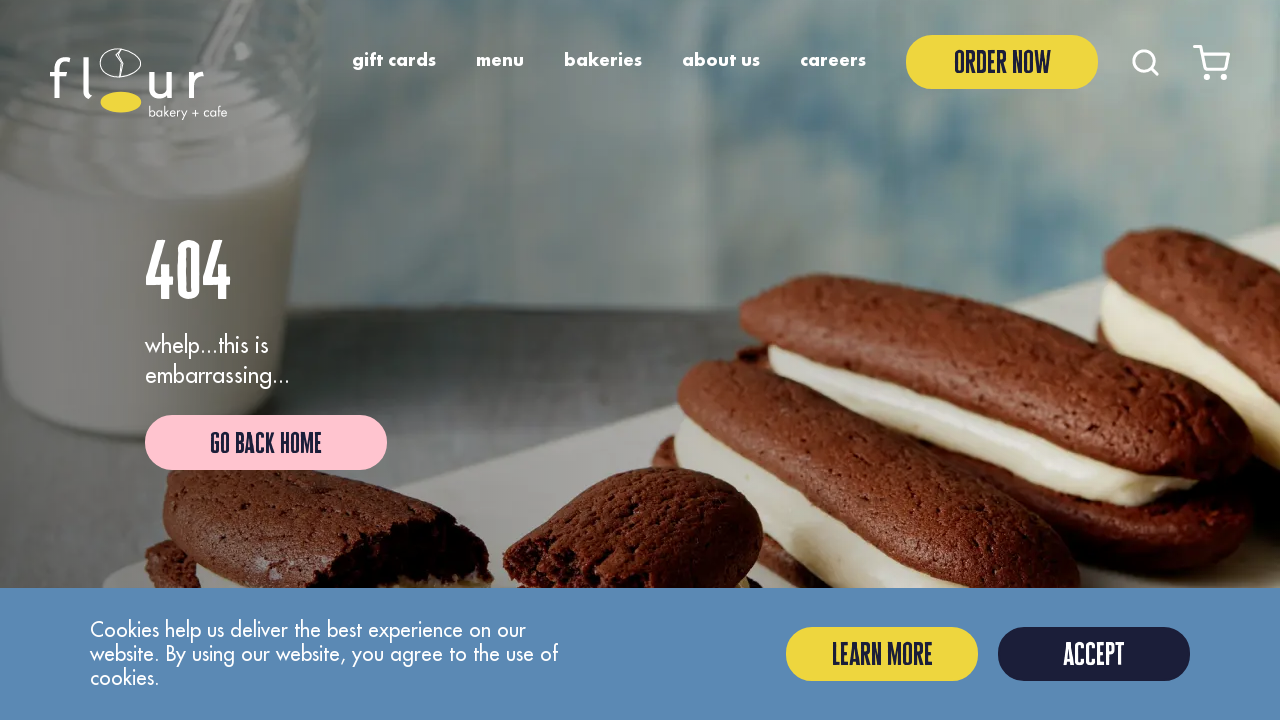

--- FILE ---
content_type: text/html; charset=utf-8
request_url: https://www.flourbakery.com/products/50-donation-to-hoover-elementary-melrose-pop-up-10-15?v=
body_size: 1081
content:
<!DOCTYPE html><html lang="en"><head><meta charSet="utf-8"/><meta name="viewport" content="width=device-width"/><meta name="next-head-count" content="2"/><script async="" src="https://www.googletagmanager.com/gtag/js?id=UA-88593700-1"></script><script async="" src="https://www.googletagmanager.com/gtag/js?id=G-VRR31STQW8"></script><script>window.dataLayer = window.dataLayer || [];
              function gtag(){dataLayer.push(arguments);}
              gtag('js', new Date());
            
              gtag('config', 'G-VRR31STQW8');</script><script>window.dataLayer = window.dataLayer || [];
              function gtag(){dataLayer.push(arguments);}
              gtag('js', new Date());
            
              gtag('config', 'UA-88593700-1');</script><script type="text/javascript">
              if (!String.prototype.replaceAll) {
                String.prototype.replaceAll = function(str, newStr){

                  // If a regex pattern
                  if (Object.prototype.toString.call(str).toLowerCase() === '[object regexp]') {
                    return this.replace(str, newStr);
                  }

                  // If a string
                  return this.replace(new RegExp(str, 'g'), newStr);

                };
              }
              window.onpageshow = (event) => { 
                var perfEntries = performance.getEntriesByType("navigation");
                if (event.persisted){
                  return location.reload(true);
                }
                if (Array.isArray(perfEntries) && perfEntries.length > 0) {
                  if (perfEntries[0].type === "back_forward") {
                    return location.reload(true);
                  }
                }
              };
            </script><link rel="preload" href="/_next/static/css/c40f7a995a047b8c.css" as="style"/><link rel="stylesheet" href="/_next/static/css/c40f7a995a047b8c.css" data-n-g=""/><link rel="preload" href="/_next/static/css/ed0a188e358930bb.css" as="style"/><link rel="stylesheet" href="/_next/static/css/ed0a188e358930bb.css" data-n-p=""/><noscript data-n-css=""></noscript><script defer="" nomodule="" src="/_next/static/chunks/polyfills-c67a75d1b6f99dc8.js"></script><script src="/_next/static/chunks/webpack-350c950c86262342.js" defer=""></script><script src="/_next/static/chunks/framework-a070cbfff3c750c5.js" defer=""></script><script src="/_next/static/chunks/main-83341a5689f2a222.js" defer=""></script><script src="/_next/static/chunks/pages/_app-3f5d8cf5dcdae795.js" defer=""></script><script src="/_next/static/chunks/2236-6dec090ddda7ea65.js" defer=""></script><script src="/_next/static/chunks/946-413e47881ded68fb.js" defer=""></script><script src="/_next/static/chunks/pages/products/%5Bslug%5D-9972d0bf76134ea2.js" defer=""></script><script src="/_next/static/OIHYxycHJwNp-VlcaRtnz/_buildManifest.js" defer=""></script><script src="/_next/static/OIHYxycHJwNp-VlcaRtnz/_ssgManifest.js" defer=""></script></head><body><div id="__next" data-reactroot=""><p class=" text-xs italic">Loading...</p></div><script id="__NEXT_DATA__" type="application/json">{"props":{"pageProps":{},"__N_SSG":true},"page":"/products/[slug]","query":{},"buildId":"OIHYxycHJwNp-VlcaRtnz","isFallback":true,"gsp":true,"scriptLoader":[]}</script></body></html>

--- FILE ---
content_type: text/css
request_url: https://www.flourbakery.com/_next/static/css/c40f7a995a047b8c.css
body_size: 18687
content:
/*! tailwindcss v3.3.5 | MIT License | https://tailwindcss.com*/*,:after,:before{border:0 solid;box-sizing:border-box}:after,:before{--tw-content:""}html{-webkit-text-size-adjust:100%;font-feature-settings:normal;font-family:ui-sans-serif,system-ui,-apple-system,BlinkMacSystemFont,Segoe UI,Roboto,Helvetica Neue,Arial,Noto Sans,sans-serif,Apple Color Emoji,Segoe UI Emoji,Segoe UI Symbol,Noto Color Emoji;font-variation-settings:normal;line-height:1.5;-moz-tab-size:4;-o-tab-size:4;tab-size:4}body{line-height:inherit;margin:0}hr{border-top-width:1px;color:inherit;height:0}abbr:where([title]){-webkit-text-decoration:underline dotted;text-decoration:underline dotted}h1,h2,h3,h4,h5,h6{font-size:inherit;font-weight:inherit}a{color:inherit;text-decoration:inherit}b,strong{font-weight:bolder}code,kbd,pre,samp{font-family:ui-monospace,SFMono-Regular,Menlo,Monaco,Consolas,Liberation Mono,Courier New,monospace;font-size:1em}small{font-size:80%}sub,sup{font-size:75%;line-height:0;position:relative;vertical-align:baseline}sub{bottom:-.25em}sup{top:-.5em}table{border-collapse:collapse;border-color:inherit;text-indent:0}button,input,optgroup,select,textarea{font-feature-settings:inherit;color:inherit;font-family:inherit;font-size:100%;font-variation-settings:inherit;font-weight:inherit;line-height:inherit;margin:0;padding:0}button,select{text-transform:none}[type=button],[type=reset],[type=submit],button{-webkit-appearance:button;background-color:transparent;background-image:none}:-moz-focusring{outline:auto}:-moz-ui-invalid{box-shadow:none}progress{vertical-align:baseline}::-webkit-inner-spin-button,::-webkit-outer-spin-button{height:auto}[type=search]{-webkit-appearance:textfield;outline-offset:-2px}::-webkit-search-decoration{-webkit-appearance:none}::-webkit-file-upload-button{-webkit-appearance:button;font:inherit}summary{display:list-item}blockquote,dd,dl,fieldset,figure,h1,h2,h3,h4,h5,h6,hr,p,pre{margin:0}fieldset,legend{padding:0}menu,ol,ul{list-style:none;margin:0;padding:0}dialog{padding:0}textarea{resize:vertical}input::-moz-placeholder,textarea::-moz-placeholder{color:#9ca3af}input::placeholder,textarea::placeholder{color:#9ca3af}[role=button],button{cursor:pointer}:disabled{cursor:default}audio,canvas,embed,iframe,img,object,svg,video{display:block;vertical-align:middle}img,video{height:auto;max-width:100%}[hidden]{display:none}[multiple],[type=date],[type=datetime-local],[type=email],[type=month],[type=number],[type=password],[type=search],[type=tel],[type=text],[type=time],[type=url],[type=week],input:where(:not([type])),select,textarea{--tw-shadow:0 0 #0000;-webkit-appearance:none;-moz-appearance:none;appearance:none;background-color:#fff;border-color:#6b7280;border-radius:0;border-width:1px;font-size:1rem;line-height:1.5rem;padding:.5rem .75rem}[multiple]:focus,[type=date]:focus,[type=datetime-local]:focus,[type=email]:focus,[type=month]:focus,[type=number]:focus,[type=password]:focus,[type=search]:focus,[type=tel]:focus,[type=text]:focus,[type=time]:focus,[type=url]:focus,[type=week]:focus,input:where(:not([type])):focus,select:focus,textarea:focus{--tw-ring-inset:var(--tw-empty,/*!*/ /*!*/);--tw-ring-offset-width:0px;--tw-ring-offset-color:#fff;--tw-ring-color:#2563eb;--tw-ring-offset-shadow:var(--tw-ring-inset) 0 0 0 var(--tw-ring-offset-width) var(--tw-ring-offset-color);--tw-ring-shadow:var(--tw-ring-inset) 0 0 0 calc(1px + var(--tw-ring-offset-width)) var(--tw-ring-color);border-color:#2563eb;box-shadow:var(--tw-ring-offset-shadow),var(--tw-ring-shadow),var(--tw-shadow);outline:2px solid transparent;outline-offset:2px}input::-moz-placeholder,textarea::-moz-placeholder{color:#6b7280;opacity:1}input::placeholder,textarea::placeholder{color:#6b7280;opacity:1}::-webkit-datetime-edit-fields-wrapper{padding:0}::-webkit-date-and-time-value{min-height:1.5em;text-align:inherit}::-webkit-datetime-edit{display:inline-flex}::-webkit-datetime-edit,::-webkit-datetime-edit-day-field,::-webkit-datetime-edit-hour-field,::-webkit-datetime-edit-meridiem-field,::-webkit-datetime-edit-millisecond-field,::-webkit-datetime-edit-minute-field,::-webkit-datetime-edit-month-field,::-webkit-datetime-edit-second-field,::-webkit-datetime-edit-year-field{padding-bottom:0;padding-top:0}select{background-image:url("data:image/svg+xml;charset=utf-8,%3Csvg xmlns='http://www.w3.org/2000/svg' fill='none' viewBox='0 0 20 20'%3E%3Cpath stroke='%236b7280' stroke-linecap='round' stroke-linejoin='round' stroke-width='1.5' d='m6 8 4 4 4-4'/%3E%3C/svg%3E");background-position:right .5rem center;background-repeat:no-repeat;background-size:1.5em 1.5em;padding-right:2.5rem;-webkit-print-color-adjust:exact;print-color-adjust:exact}[multiple],[size]:where(select:not([size="1"])){background-image:none;background-position:0 0;background-repeat:unset;background-size:initial;padding-right:.75rem;-webkit-print-color-adjust:unset;print-color-adjust:unset}[type=checkbox],[type=radio]{--tw-shadow:0 0 #0000;-webkit-appearance:none;-moz-appearance:none;appearance:none;background-color:#fff;background-origin:border-box;border-color:#6b7280;border-width:1px;color:#2563eb;display:inline-block;flex-shrink:0;height:1rem;padding:0;-webkit-print-color-adjust:exact;print-color-adjust:exact;-webkit-user-select:none;-moz-user-select:none;user-select:none;vertical-align:middle;width:1rem}[type=checkbox]{border-radius:0}[type=radio]{border-radius:100%}[type=checkbox]:focus,[type=radio]:focus{--tw-ring-inset:var(--tw-empty,/*!*/ /*!*/);--tw-ring-offset-width:2px;--tw-ring-offset-color:#fff;--tw-ring-color:#2563eb;--tw-ring-offset-shadow:var(--tw-ring-inset) 0 0 0 var(--tw-ring-offset-width) var(--tw-ring-offset-color);--tw-ring-shadow:var(--tw-ring-inset) 0 0 0 calc(2px + var(--tw-ring-offset-width)) var(--tw-ring-color);box-shadow:var(--tw-ring-offset-shadow),var(--tw-ring-shadow),var(--tw-shadow);outline:2px solid transparent;outline-offset:2px}[type=checkbox]:checked,[type=radio]:checked{background-color:currentColor;background-position:50%;background-repeat:no-repeat;background-size:100% 100%;border-color:transparent}[type=checkbox]:checked{background-image:url("data:image/svg+xml;charset=utf-8,%3Csvg viewBox='0 0 16 16' fill='%23fff' xmlns='http://www.w3.org/2000/svg'%3E%3Cpath d='M12.207 4.793a1 1 0 0 1 0 1.414l-5 5a1 1 0 0 1-1.414 0l-2-2a1 1 0 0 1 1.414-1.414L6.5 9.086l4.293-4.293a1 1 0 0 1 1.414 0z'/%3E%3C/svg%3E")}@media (forced-colors:active){[type=checkbox]:checked{-webkit-appearance:auto;-moz-appearance:auto;appearance:auto}}[type=radio]:checked{background-image:url("data:image/svg+xml;charset=utf-8,%3Csvg viewBox='0 0 16 16' fill='%23fff' xmlns='http://www.w3.org/2000/svg'%3E%3Ccircle cx='8' cy='8' r='3'/%3E%3C/svg%3E")}@media (forced-colors:active){[type=radio]:checked{-webkit-appearance:auto;-moz-appearance:auto;appearance:auto}}[type=checkbox]:checked:focus,[type=checkbox]:checked:hover,[type=radio]:checked:focus,[type=radio]:checked:hover{background-color:currentColor;border-color:transparent}[type=checkbox]:indeterminate{background-color:currentColor;background-image:url("data:image/svg+xml;charset=utf-8,%3Csvg xmlns='http://www.w3.org/2000/svg' fill='none' viewBox='0 0 16 16'%3E%3Cpath stroke='%23fff' stroke-linecap='round' stroke-linejoin='round' stroke-width='2' d='M4 8h8'/%3E%3C/svg%3E");background-position:50%;background-repeat:no-repeat;background-size:100% 100%;border-color:transparent}@media (forced-colors:active){[type=checkbox]:indeterminate{-webkit-appearance:auto;-moz-appearance:auto;appearance:auto}}[type=checkbox]:indeterminate:focus,[type=checkbox]:indeterminate:hover{background-color:currentColor;border-color:transparent}[type=file]{background:unset;border-color:inherit;border-radius:0;border-width:0;font-size:unset;line-height:inherit;padding:0}[type=file]:focus{outline:1px solid ButtonText;outline:1px auto -webkit-focus-ring-color}*,:after,:before{--tw-border-spacing-x:0;--tw-border-spacing-y:0;--tw-translate-x:0;--tw-translate-y:0;--tw-rotate:0;--tw-skew-x:0;--tw-skew-y:0;--tw-scale-x:1;--tw-scale-y:1;--tw-pan-x: ;--tw-pan-y: ;--tw-pinch-zoom: ;--tw-scroll-snap-strictness:proximity;--tw-gradient-from-position: ;--tw-gradient-via-position: ;--tw-gradient-to-position: ;--tw-ordinal: ;--tw-slashed-zero: ;--tw-numeric-figure: ;--tw-numeric-spacing: ;--tw-numeric-fraction: ;--tw-ring-inset: ;--tw-ring-offset-width:0px;--tw-ring-offset-color:#fff;--tw-ring-color:rgba(59,130,246,.5);--tw-ring-offset-shadow:0 0 #0000;--tw-ring-shadow:0 0 #0000;--tw-shadow:0 0 #0000;--tw-shadow-colored:0 0 #0000;--tw-blur: ;--tw-brightness: ;--tw-contrast: ;--tw-grayscale: ;--tw-hue-rotate: ;--tw-invert: ;--tw-saturate: ;--tw-sepia: ;--tw-drop-shadow: ;--tw-backdrop-blur: ;--tw-backdrop-brightness: ;--tw-backdrop-contrast: ;--tw-backdrop-grayscale: ;--tw-backdrop-hue-rotate: ;--tw-backdrop-invert: ;--tw-backdrop-opacity: ;--tw-backdrop-saturate: ;--tw-backdrop-sepia: }::backdrop{--tw-border-spacing-x:0;--tw-border-spacing-y:0;--tw-translate-x:0;--tw-translate-y:0;--tw-rotate:0;--tw-skew-x:0;--tw-skew-y:0;--tw-scale-x:1;--tw-scale-y:1;--tw-pan-x: ;--tw-pan-y: ;--tw-pinch-zoom: ;--tw-scroll-snap-strictness:proximity;--tw-gradient-from-position: ;--tw-gradient-via-position: ;--tw-gradient-to-position: ;--tw-ordinal: ;--tw-slashed-zero: ;--tw-numeric-figure: ;--tw-numeric-spacing: ;--tw-numeric-fraction: ;--tw-ring-inset: ;--tw-ring-offset-width:0px;--tw-ring-offset-color:#fff;--tw-ring-color:rgba(59,130,246,.5);--tw-ring-offset-shadow:0 0 #0000;--tw-ring-shadow:0 0 #0000;--tw-shadow:0 0 #0000;--tw-shadow-colored:0 0 #0000;--tw-blur: ;--tw-brightness: ;--tw-contrast: ;--tw-grayscale: ;--tw-hue-rotate: ;--tw-invert: ;--tw-saturate: ;--tw-sepia: ;--tw-drop-shadow: ;--tw-backdrop-blur: ;--tw-backdrop-brightness: ;--tw-backdrop-contrast: ;--tw-backdrop-grayscale: ;--tw-backdrop-hue-rotate: ;--tw-backdrop-invert: ;--tw-backdrop-opacity: ;--tw-backdrop-saturate: ;--tw-backdrop-sepia: }.container{margin-left:auto;margin-right:auto;width:100%}@media (min-width:320px){.container{max-width:320px}}@media (min-width:425px){.container{max-width:425px}}@media (min-width:768px){.container{max-width:768px}}@media (min-width:1170px){.container{max-width:1170px}}@media (min-width:1440px){.container{max-width:1440px}}.sr-only{clip:rect(0,0,0,0);border-width:0;height:1px;margin:-1px;overflow:hidden;padding:0;position:absolute;white-space:nowrap;width:1px}.visible{visibility:visible}.invisible{visibility:hidden}.collapse{visibility:collapse}.static{position:static}.fixed{position:fixed}.\!absolute{position:absolute!important}.absolute{position:absolute}.relative{position:relative}.sticky{position:sticky}.inset-0{inset:0}.bottom-0{bottom:0}.bottom-4{bottom:1rem}.bottom-\[-10px\]{bottom:-10px}.bottom-\[-30px\]{bottom:-30px}.bottom-\[-40px\]{bottom:-40px}.bottom-\[-6px\]{bottom:-6px}.bottom-\[20px\]{bottom:20px}.bottom-\[32px\]{bottom:32px}.bottom-\[80px\]{bottom:80px}.left-0{left:0}.left-\[-100\%\]{left:-100%}.left-\[-28px\]{left:-28px}.left-\[39\%\]{left:39%}.left-\[50\%\]{left:50%}.left-\[52\%\]{left:52%}.right-0{right:0}.right-2{right:.5rem}.right-4{right:1rem}.right-\[-10px\]{right:-10px}.right-\[-1px\]{right:-1px}.right-\[-20px\]{right:-20px}.right-\[0\]{right:0}.right-\[10px\]{right:10px}.right-\[15px\]{right:15px}.right-\[20px\]{right:20px}.right-\[25px\]{right:25px}.right-\[40px\]{right:40px}.right-\[50\%\]{right:50%}.right-\[calc\(50\%\+15px\)\]{right:calc(50% + 15px)}.top-0{top:0}.top-2{top:.5rem}.top-3{top:.75rem}.top-\[-15px\]{top:-15px}.top-\[-25px\]{top:-25px}.top-\[-5px\]{top:-5px}.top-\[-6px\]{top:-6px}.top-\[0\]{top:0}.top-\[100\%\]{top:100%}.top-\[10px\]{top:10px}.top-\[15px\]{top:15px}.top-\[30\%\]{top:30%}.top-\[74\%\]{top:74%}.top-\[88\.5\%\]{top:88.5%}.top-\[89\%\]{top:89%}.top-\[calc\(100\%\+17px\)\]{top:calc(100% + 17px)}.-z-10{z-index:-10}.z-0{z-index:0}.z-10{z-index:10}.z-20{z-index:20}.z-40{z-index:40}.z-50{z-index:50}.z-\[51\]{z-index:51}.z-\[5\]{z-index:5}.z-\[60\]{z-index:60}.z-\[70\]{z-index:70}.order-1{order:1}.order-2{order:2}.order-3{order:3}.order-first{order:-9999}.order-last{order:9999}.col-span-1{grid-column:span 1/span 1}.col-span-10{grid-column:span 10/span 10}.col-span-11{grid-column:span 11/span 11}.col-span-12{grid-column:span 12/span 12}.col-span-2{grid-column:span 2/span 2}.col-span-3{grid-column:span 3/span 3}.col-span-4{grid-column:span 4/span 4}.col-span-5{grid-column:span 5/span 5}.col-span-6{grid-column:span 6/span 6}.col-span-7{grid-column:span 7/span 7}.col-span-8{grid-column:span 8/span 8}.col-span-9{grid-column:span 9/span 9}.col-span-full{grid-column:1/-1}.col-start-1{grid-column-start:1}.col-start-10{grid-column-start:10}.col-start-11{grid-column-start:11}.col-start-12{grid-column-start:12}.col-start-13{grid-column-start:13}.col-start-2{grid-column-start:2}.col-start-3{grid-column-start:3}.col-start-4{grid-column-start:4}.col-start-5{grid-column-start:5}.col-start-6{grid-column-start:6}.col-start-7{grid-column-start:7}.col-start-8{grid-column-start:8}.col-start-9{grid-column-start:9}.col-start-auto{grid-column-start:auto}.row-span-2{grid-row:span 2/span 2}.row-start-1{grid-row-start:1}.clear-both{clear:both}.m-0{margin:0}.m-2{margin:.5rem}.mx-4{margin-left:1rem;margin-right:1rem}.mx-\[25px\]{margin-left:25px;margin-right:25px}.mx-\[28px\]{margin-left:28px;margin-right:28px}.mx-\[7px\]{margin-left:7px;margin-right:7px}.mx-auto{margin-left:auto;margin-right:auto}.my-2{margin-bottom:.5rem;margin-top:.5rem}.my-4{margin-bottom:1rem;margin-top:1rem}.my-8{margin-bottom:2rem;margin-top:2rem}.my-\[20px\]{margin-bottom:20px;margin-top:20px}.my-\[25px\]{margin-bottom:25px;margin-top:25px}.my-\[35px\]{margin-bottom:35px;margin-top:35px}.\!mt-0{margin-top:0!important}.-mr-1{margin-right:-.25rem}.mb-4{margin-bottom:1rem}.mb-\[15px\]{margin-bottom:15px}.mb-\[2\%\]{margin-bottom:2%}.mb-\[25px\]{margin-bottom:25px}.mb-\[5px\]{margin-bottom:5px}.mb-\[60px\]{margin-bottom:60px}.mb-\[calc\(20px-2\%\)\]{margin-bottom:calc(20px - 2%)}.ml-2{margin-left:.5rem}.ml-\[20px\]{margin-left:20px}.ml-auto{margin-left:auto}.mr-2{margin-right:.5rem}.mr-\[14px\]{margin-right:14px}.mr-\[39px\]{margin-right:39px}.mr-\[5px\]{margin-right:5px}.mr-auto{margin-right:auto}.mt-1{margin-top:.25rem}.mt-2{margin-top:.5rem}.mt-4{margin-top:1rem}.mt-6{margin-top:1.5rem}.mt-8{margin-top:2rem}.mt-\[\.5rem\]{margin-top:.5rem}.mt-\[10px\]{margin-top:10px}.mt-\[12px\]{margin-top:12px}.mt-\[13px\]{margin-top:13px}.mt-\[14px\]{margin-top:14px}.mt-\[15px\]{margin-top:15px}.mt-\[16px\]{margin-top:16px}.mt-\[20px\]{margin-top:20px}.mt-\[25px\]{margin-top:25px}.mt-\[30px\]{margin-top:30px}.mt-\[35px\]{margin-top:35px}.mt-\[38px\]{margin-top:38px}.mt-\[4\.9813rem\]{margin-top:4.9813rem}.mt-\[40px\]{margin-top:40px}.mt-\[4px\]{margin-top:4px}.mt-\[5px\]{margin-top:5px}.mt-\[6\.0438rem\]{margin-top:6.0438rem}.mt-\[6\.41rem\]{margin-top:6.41rem}.mt-\[60px\]{margin-top:60px}.mt-\[77px\]{margin-top:77px}.mt-auto{margin-top:auto}.block{display:block}.inline-block{display:inline-block}.inline{display:inline}.flex{display:flex}.table{display:table}.grid{display:grid}.hidden{display:none}.aspect-\[8\/7\]{aspect-ratio:8/7}.aspect-auto{aspect-ratio:auto}.aspect-square{aspect-ratio:1/1}.aspect-video{aspect-ratio:16/9}.\!h-6,.\!h-\[1\.5rem\]{height:1.5rem!important}.\!h-\[10px\]{height:10px!important}.\!h-\[16px\]{height:16px!important}.\!h-\[18px\]{height:18px!important}.\!h-\[20px\]{height:20px!important}.\!h-\[22px\]{height:22px!important}.\!h-\[2rem\]{height:2rem!important}.\!h-auto{height:auto!important}.h-10{height:2.5rem}.h-4{height:1rem}.h-5{height:1.25rem}.h-9{height:2.25rem}.h-\[100px\]{height:100px}.h-\[12\.5\%\]{height:12.5%}.h-\[1556px\]{height:1556px}.h-\[175px\]{height:175px}.h-\[2\.2em\]{height:2.2em}.h-\[200px\]{height:200px}.h-\[20px\]{height:20px}.h-\[225px\]{height:225px}.h-\[22px\]{height:22px}.h-\[245px\]{height:245px}.h-\[24px\]{height:24px}.h-\[250px\]{height:250px}.h-\[25px\]{height:25px}.h-\[27px\]{height:27px}.h-\[300px\]{height:300px}.h-\[30px\]{height:30px}.h-\[320px\]{height:320px}.h-\[40px\]{height:40px}.h-\[500px\]{height:500px}.h-\[50px\]{height:50px}.h-\[90px\]{height:90px}.h-\[calc\(100dvh-64\.7px\)\]{height:calc(100dvh - 64.7px)}.h-\[calc\(100dvh-79\.7px\)\]{height:calc(100dvh - 79.7px)}.h-\[calc\(100dvh-96\.63px\)\]{height:calc(100dvh - 96.63px)}.h-auto{height:auto}.h-full{height:100%}.h-screen{height:100vh}.max-h-0{max-height:0}.max-h-96{max-height:24rem}.max-h-\[200px\]{max-height:200px}.max-h-\[70px\]{max-height:70px}.max-h-\[70vh\]{max-height:70vh}.max-h-\[72vh\]{max-height:72vh}.max-h-\[75px\]{max-height:75px}.min-h-\[175px\]{min-height:175px}.min-h-\[180px\]{min-height:180px}.min-h-\[1em\]{min-height:1em}.min-h-\[200px\]{min-height:200px}.min-h-\[220px\]{min-height:220px}.min-h-\[280px\]{min-height:280px}.min-h-\[2em\]{min-height:2em}.min-h-\[350px\]{min-height:350px}.min-h-\[360px\]{min-height:360px}.min-h-\[400px\]{min-height:400px}.min-h-\[42px\]{min-height:42px}.min-h-\[44px\]{min-height:44px}.min-h-\[48px\]{min-height:48px}.min-h-\[75px\]{min-height:75px}.min-h-\[calc\(100vh-34\.25rem\)\]{min-height:calc(100vh - 34.25rem)}.min-h-fit{min-height:-moz-fit-content;min-height:fit-content}.min-h-full{min-height:100%}.\!w-6{width:1.5rem!important}.\!w-\[13rem\]{width:13rem!important}.\!w-\[18px\]{width:18px!important}.\!w-\[9rem\]{width:9rem!important}.\!w-auto{width:auto!important}.\!w-full{width:100%!important}.w-1\/2{width:50%}.w-1\/3{width:33.333333%}.w-1\/5{width:20%}.w-3\/4{width:75%}.w-4{width:1rem}.w-5{width:1.25rem}.w-56{width:14rem}.w-\[100px\]{width:100px}.w-\[14px\]{width:14px}.w-\[150px\]{width:150px}.w-\[15px\]{width:15px}.w-\[170px\]{width:170px}.w-\[175px\]{width:175px}.w-\[177px\]{width:177px}.w-\[20px\]{width:20px}.w-\[22px\]{width:22px}.w-\[230px\]{width:230px}.w-\[240px\]{width:240px}.w-\[250px\]{width:250px}.w-\[25px\]{width:25px}.w-\[26px\]{width:26px}.w-\[28\%\]{width:28%}.w-\[30px\]{width:30px}.w-\[3ch\]{width:3ch}.w-\[400px\]{width:400px}.w-\[40px\]{width:40px}.w-\[49\%\]{width:49%}.w-\[50\%\]{width:50%}.w-\[6\.5\%\]{width:6.5%}.w-\[60\%\]{width:60%}.w-\[65px\]{width:65px}.w-\[68px\]{width:68px}.w-\[78px\]{width:78px}.w-\[85px\]{width:85px}.w-\[877px\]{width:877px}.w-\[9\.5px\]{width:9.5px}.w-auto{width:auto}.w-full{width:100%}.min-w-min{min-width:-moz-min-content;min-width:min-content}.max-w-0{max-width:0}.max-w-2xl{max-width:42rem}.max-w-3xl{max-width:48rem}.max-w-4xl{max-width:56rem}.max-w-5xl{max-width:64rem}.max-w-6xl{max-width:72rem}.max-w-7xl{max-width:80rem}.max-w-\[1100px\]{max-width:1100px}.max-w-\[1170px\]{max-width:1170px}.max-w-\[138px\]{max-width:138px}.max-w-\[1440px\]{max-width:1440px}.max-w-\[290px\]{max-width:290px}.max-w-\[300px\]{max-width:300px}.max-w-\[30ch\]{max-width:30ch}.max-w-\[325px\]{max-width:325px}.max-w-\[400px\]{max-width:400px}.max-w-\[50\%\]{max-width:50%}.max-w-\[500px\]{max-width:500px}.max-w-\[75px\]{max-width:75px}.max-w-\[calc\(100\%-100px\)\]{max-width:calc(100% - 100px)}.max-w-fit{max-width:-moz-fit-content;max-width:fit-content}.max-w-full{max-width:100%}.max-w-lg{max-width:32rem}.max-w-max{max-width:-moz-max-content;max-width:max-content}.max-w-md{max-width:28rem}.max-w-min{max-width:-moz-min-content;max-width:min-content}.max-w-none{max-width:none}.max-w-prose{max-width:65ch}.max-w-screen-lg{max-width:1170px}.max-w-screen-md{max-width:768px}.max-w-screen-sm{max-width:425px}.max-w-screen-xl{max-width:1440px}.max-w-screen-xs{max-width:320px}.max-w-sm{max-width:24rem}.max-w-xl{max-width:36rem}.max-w-xs{max-width:20rem}.flex-\[2\]{flex:2}.flex-shrink-0{flex-shrink:0}.flex-grow{flex-grow:1}.table-auto{table-layout:auto}.border-collapse{border-collapse:collapse}.origin-top-right{transform-origin:top right}.-translate-x-1\/2{--tw-translate-x:-50%}.-translate-x-1\/2,.-translate-x-\[52\%\]{transform:translate(var(--tw-translate-x),var(--tw-translate-y)) rotate(var(--tw-rotate)) skewX(var(--tw-skew-x)) skewY(var(--tw-skew-y)) scaleX(var(--tw-scale-x)) scaleY(var(--tw-scale-y))}.-translate-x-\[52\%\]{--tw-translate-x:-52%}.-translate-x-\[55\%\]{--tw-translate-x:-55%}.-translate-x-\[55\%\],.translate-x-1\/2{transform:translate(var(--tw-translate-x),var(--tw-translate-y)) rotate(var(--tw-rotate)) skewX(var(--tw-skew-x)) skewY(var(--tw-skew-y)) scaleX(var(--tw-scale-x)) scaleY(var(--tw-scale-y))}.translate-x-1\/2{--tw-translate-x:50%}.translate-x-\[-50\%\]{--tw-translate-x:-50%}.translate-x-\[-50\%\],.translate-x-\[50\%\]{transform:translate(var(--tw-translate-x),var(--tw-translate-y)) rotate(var(--tw-rotate)) skewX(var(--tw-skew-x)) skewY(var(--tw-skew-y)) scaleX(var(--tw-scale-x)) scaleY(var(--tw-scale-y))}.translate-x-\[50\%\]{--tw-translate-x:50%}.scale-100{--tw-scale-x:1;--tw-scale-y:1}.scale-100,.scale-95{transform:translate(var(--tw-translate-x),var(--tw-translate-y)) rotate(var(--tw-rotate)) skewX(var(--tw-skew-x)) skewY(var(--tw-skew-y)) scaleX(var(--tw-scale-x)) scaleY(var(--tw-scale-y))}.scale-95{--tw-scale-x:.95;--tw-scale-y:.95}.transform{transform:translate(var(--tw-translate-x),var(--tw-translate-y)) rotate(var(--tw-rotate)) skewX(var(--tw-skew-x)) skewY(var(--tw-skew-y)) scaleX(var(--tw-scale-x)) scaleY(var(--tw-scale-y))}.\!cursor-not-allowed{cursor:not-allowed!important}.cursor-context-menu{cursor:context-menu}.cursor-default{cursor:default}.cursor-not-allowed{cursor:not-allowed}.cursor-pointer{cursor:pointer}.cursor-wait{cursor:wait}.resize{resize:both}.list-none{list-style-type:none}.appearance-none{-webkit-appearance:none;-moz-appearance:none;appearance:none}.columns-2{-moz-columns:2;column-count:2}.grid-cols-1{grid-template-columns:repeat(1,minmax(0,1fr))}.grid-cols-10{grid-template-columns:repeat(10,minmax(0,1fr))}.grid-cols-11{grid-template-columns:repeat(11,minmax(0,1fr))}.grid-cols-12{grid-template-columns:repeat(12,minmax(0,1fr))}.grid-cols-2{grid-template-columns:repeat(2,minmax(0,1fr))}.grid-cols-3{grid-template-columns:repeat(3,minmax(0,1fr))}.grid-cols-4{grid-template-columns:repeat(4,minmax(0,1fr))}.grid-cols-5{grid-template-columns:repeat(5,minmax(0,1fr))}.grid-cols-6{grid-template-columns:repeat(6,minmax(0,1fr))}.grid-cols-7{grid-template-columns:repeat(7,minmax(0,1fr))}.grid-cols-8{grid-template-columns:repeat(8,minmax(0,1fr))}.grid-cols-9{grid-template-columns:repeat(9,minmax(0,1fr))}.grid-cols-none{grid-template-columns:none}.flex-row{flex-direction:row}.flex-col{flex-direction:column}.flex-wrap{flex-wrap:wrap}.flex-wrap-reverse{flex-wrap:wrap-reverse}.flex-nowrap{flex-wrap:nowrap}.place-items-center{place-items:center}.content-start{align-content:flex-start}.items-start{align-items:flex-start}.items-end{align-items:flex-end}.items-center{align-items:center}.justify-end{justify-content:flex-end}.justify-center{justify-content:center}.justify-between{justify-content:space-between}.gap-2{gap:.5rem}.gap-4{gap:1rem}.gap-5{gap:1.25rem}.gap-6{gap:1.5rem}.gap-8{gap:2rem}.gap-\[0\]{gap:0}.gap-\[10px\]{gap:10px}.gap-\[12px\]{gap:12px}.gap-\[15px\]{gap:15px}.gap-\[20px\]{gap:20px}.gap-\[24px\]{gap:24px}.gap-\[25px\]{gap:25px}.gap-\[30px\]{gap:30px}.gap-\[40px\]{gap:40px}.gap-\[8px\]{gap:8px}.gap-x-12{-moz-column-gap:3rem;column-gap:3rem}.gap-x-16{-moz-column-gap:4rem;column-gap:4rem}.gap-x-\[15px\]{-moz-column-gap:15px;column-gap:15px}.gap-x-\[25px\]{-moz-column-gap:25px;column-gap:25px}.gap-x-\[40px\]{-moz-column-gap:40px;column-gap:40px}.gap-y-16{row-gap:4rem}.gap-y-\[10px\]{row-gap:10px}.gap-y-\[20px\]{row-gap:20px}.gap-y-\[25px\]{row-gap:25px}.gap-y-\[5px\]{row-gap:5px}.space-x-2>:not([hidden])~:not([hidden]){--tw-space-x-reverse:0;margin-left:calc(.5rem*(1 - var(--tw-space-x-reverse)));margin-right:calc(.5rem*var(--tw-space-x-reverse))}.space-x-4>:not([hidden])~:not([hidden]){--tw-space-x-reverse:0;margin-left:calc(1rem*(1 - var(--tw-space-x-reverse)));margin-right:calc(1rem*var(--tw-space-x-reverse))}.space-x-\[10px\]>:not([hidden])~:not([hidden]){--tw-space-x-reverse:0;margin-left:calc(10px*(1 - var(--tw-space-x-reverse)));margin-right:calc(10px*var(--tw-space-x-reverse))}.space-x-\[15px\]>:not([hidden])~:not([hidden]){--tw-space-x-reverse:0;margin-left:calc(15px*(1 - var(--tw-space-x-reverse)));margin-right:calc(15px*var(--tw-space-x-reverse))}.space-x-\[18px\]>:not([hidden])~:not([hidden]){--tw-space-x-reverse:0;margin-left:calc(18px*(1 - var(--tw-space-x-reverse)));margin-right:calc(18px*var(--tw-space-x-reverse))}.space-x-\[20px\]>:not([hidden])~:not([hidden]){--tw-space-x-reverse:0;margin-left:calc(20px*(1 - var(--tw-space-x-reverse)));margin-right:calc(20px*var(--tw-space-x-reverse))}.space-x-\[25px\]>:not([hidden])~:not([hidden]){--tw-space-x-reverse:0;margin-left:calc(25px*(1 - var(--tw-space-x-reverse)));margin-right:calc(25px*var(--tw-space-x-reverse))}.space-x-\[28px\]>:not([hidden])~:not([hidden]){--tw-space-x-reverse:0;margin-left:calc(28px*(1 - var(--tw-space-x-reverse)));margin-right:calc(28px*var(--tw-space-x-reverse))}.space-x-\[30px\]>:not([hidden])~:not([hidden]){--tw-space-x-reverse:0;margin-left:calc(30px*(1 - var(--tw-space-x-reverse)));margin-right:calc(30px*var(--tw-space-x-reverse))}.space-x-\[8px\]>:not([hidden])~:not([hidden]){--tw-space-x-reverse:0;margin-left:calc(8px*(1 - var(--tw-space-x-reverse)));margin-right:calc(8px*var(--tw-space-x-reverse))}.space-y-2>:not([hidden])~:not([hidden]){--tw-space-y-reverse:0;margin-bottom:calc(.5rem*var(--tw-space-y-reverse));margin-top:calc(.5rem*(1 - var(--tw-space-y-reverse)))}.space-y-3>:not([hidden])~:not([hidden]){--tw-space-y-reverse:0;margin-bottom:calc(.75rem*var(--tw-space-y-reverse));margin-top:calc(.75rem*(1 - var(--tw-space-y-reverse)))}.space-y-4>:not([hidden])~:not([hidden]){--tw-space-y-reverse:0;margin-bottom:calc(1rem*var(--tw-space-y-reverse));margin-top:calc(1rem*(1 - var(--tw-space-y-reverse)))}.space-y-6>:not([hidden])~:not([hidden]){--tw-space-y-reverse:0;margin-bottom:calc(1.5rem*var(--tw-space-y-reverse));margin-top:calc(1.5rem*(1 - var(--tw-space-y-reverse)))}.space-y-\[10px\]>:not([hidden])~:not([hidden]){--tw-space-y-reverse:0;margin-bottom:calc(10px*var(--tw-space-y-reverse));margin-top:calc(10px*(1 - var(--tw-space-y-reverse)))}.space-y-\[12px\]>:not([hidden])~:not([hidden]){--tw-space-y-reverse:0;margin-bottom:calc(12px*var(--tw-space-y-reverse));margin-top:calc(12px*(1 - var(--tw-space-y-reverse)))}.space-y-\[14px\]>:not([hidden])~:not([hidden]){--tw-space-y-reverse:0;margin-bottom:calc(14px*var(--tw-space-y-reverse));margin-top:calc(14px*(1 - var(--tw-space-y-reverse)))}.space-y-\[15px\]>:not([hidden])~:not([hidden]){--tw-space-y-reverse:0;margin-bottom:calc(15px*var(--tw-space-y-reverse));margin-top:calc(15px*(1 - var(--tw-space-y-reverse)))}.space-y-\[20px\]>:not([hidden])~:not([hidden]){--tw-space-y-reverse:0;margin-bottom:calc(20px*var(--tw-space-y-reverse));margin-top:calc(20px*(1 - var(--tw-space-y-reverse)))}.space-y-\[25px\]>:not([hidden])~:not([hidden]){--tw-space-y-reverse:0;margin-bottom:calc(25px*var(--tw-space-y-reverse));margin-top:calc(25px*(1 - var(--tw-space-y-reverse)))}.space-y-\[30px\]>:not([hidden])~:not([hidden]){--tw-space-y-reverse:0;margin-bottom:calc(30px*var(--tw-space-y-reverse));margin-top:calc(30px*(1 - var(--tw-space-y-reverse)))}.space-y-\[43px\]>:not([hidden])~:not([hidden]){--tw-space-y-reverse:0;margin-bottom:calc(43px*var(--tw-space-y-reverse));margin-top:calc(43px*(1 - var(--tw-space-y-reverse)))}.space-y-\[5px\]>:not([hidden])~:not([hidden]){--tw-space-y-reverse:0;margin-bottom:calc(5px*var(--tw-space-y-reverse));margin-top:calc(5px*(1 - var(--tw-space-y-reverse)))}.space-y-\[8px\]>:not([hidden])~:not([hidden]){--tw-space-y-reverse:0;margin-bottom:calc(8px*var(--tw-space-y-reverse));margin-top:calc(8px*(1 - var(--tw-space-y-reverse)))}.place-self-auto{place-self:auto}.place-self-start{place-self:start}.place-self-end{place-self:end}.place-self-center{place-self:center}.place-self-stretch{place-self:stretch}.self-auto{align-self:auto}.self-start{align-self:flex-start}.self-end{align-self:flex-end}.self-center{align-self:center}.self-stretch{align-self:stretch}.self-baseline{align-self:baseline}.justify-self-auto{justify-self:auto}.justify-self-start{justify-self:start}.justify-self-end{justify-self:end}.justify-self-center{justify-self:center}.justify-self-stretch{justify-self:stretch}.overflow-auto{overflow:auto}.overflow-hidden{overflow:hidden}.overflow-visible{overflow:visible}.overflow-y-auto{overflow-y:auto}.overflow-x-hidden{overflow-x:hidden}.text-ellipsis{text-overflow:ellipsis}.text-clip{text-overflow:clip}.whitespace-nowrap{white-space:nowrap}.whitespace-pre-line{white-space:pre-line}.rounded-2xl{border-radius:1rem}.rounded-3xl{border-radius:1.5rem}.rounded-\[15px\]{border-radius:15px}.rounded-\[20px\]{border-radius:20px}.rounded-\[25px\]{border-radius:25px}.rounded-\[30px\]{border-radius:30px}.rounded-full{border-radius:9999px}.rounded-lg{border-radius:.5rem}.rounded-md{border-radius:.375rem}.rounded-sm{border-radius:.125rem}.rounded-b{border-bottom-left-radius:.25rem;border-bottom-right-radius:.25rem}.rounded-t-3xl{border-top-left-radius:1.5rem;border-top-right-radius:1.5rem}.border{border-width:1px}.border-2{border-width:2px}.border-b{border-bottom-width:1px}.border-b-2{border-bottom-width:2px}.border-t{border-top-width:1px}.border-t-2{border-top-width:2px}.border-dotted{border-style:dotted}.border-none{border-style:none}.\!border-blue{--tw-border-opacity:1!important;border-color:rgb(35 117 163/var(--tw-border-opacity))!important}.\!border-paleBlue{--tw-border-opacity:1!important;border-color:rgb(91 137 180/var(--tw-border-opacity))!important}.\!border-yellow{--tw-border-opacity:1!important;border-color:rgb(238 214 62/var(--tw-border-opacity))!important}.border-black{--tw-border-opacity:1;border-color:rgb(0 0 0/var(--tw-border-opacity))}.border-lightGray{--tw-border-opacity:1;border-color:rgb(177 186 194/var(--tw-border-opacity))}.border-paleBlue{--tw-border-opacity:1;border-color:rgb(91 137 180/var(--tw-border-opacity))}.border-white{--tw-border-opacity:1;border-color:rgb(255 255 255/var(--tw-border-opacity))}.border-white\/75{border-color:hsla(0,0%,100%,.75)}.border-yellow{--tw-border-opacity:1;border-color:rgb(238 214 62/var(--tw-border-opacity))}.border-y-white\/75{border-bottom-color:hsla(0,0%,100%,.75);border-top-color:hsla(0,0%,100%,.75)}.\!bg-blue{background-color:rgb(35 117 163/var(--tw-bg-opacity))!important}.\!bg-blue,.\!bg-paleBlue{--tw-bg-opacity:1!important}.\!bg-paleBlue{background-color:rgb(91 137 180/var(--tw-bg-opacity))!important}.\!bg-yellow{--tw-bg-opacity:1!important;background-color:rgb(238 214 62/var(--tw-bg-opacity))!important}.bg-\[\#5B89B4\]{--tw-bg-opacity:1;background-color:rgb(91 137 180/var(--tw-bg-opacity))}.bg-black{--tw-bg-opacity:1;background-color:rgb(0 0 0/var(--tw-bg-opacity))}.bg-black\/0{background-color:transparent}.bg-black\/10{background-color:rgba(0,0,0,.1)}.bg-black\/100{background-color:#000}.bg-black\/20{background-color:rgba(0,0,0,.2)}.bg-black\/25{background-color:rgba(0,0,0,.25)}.bg-black\/30{background-color:rgba(0,0,0,.3)}.bg-black\/40{background-color:rgba(0,0,0,.4)}.bg-black\/5{background-color:rgba(0,0,0,.05)}.bg-black\/50{background-color:rgba(0,0,0,.5)}.bg-black\/60{background-color:rgba(0,0,0,.6)}.bg-black\/70{background-color:rgba(0,0,0,.7)}.bg-black\/75{background-color:rgba(0,0,0,.75)}.bg-black\/80{background-color:rgba(0,0,0,.8)}.bg-black\/90{background-color:rgba(0,0,0,.9)}.bg-black\/95{background-color:rgba(0,0,0,.95)}.bg-blue{--tw-bg-opacity:1;background-color:rgb(35 117 163/var(--tw-bg-opacity))}.bg-blue\/0{background-color:rgba(35,117,163,0)}.bg-blue\/10{background-color:rgba(35,117,163,.1)}.bg-blue\/100{background-color:#2375a3}.bg-blue\/20{background-color:rgba(35,117,163,.2)}.bg-blue\/25{background-color:rgba(35,117,163,.25)}.bg-blue\/30{background-color:rgba(35,117,163,.3)}.bg-blue\/40{background-color:rgba(35,117,163,.4)}.bg-blue\/5{background-color:rgba(35,117,163,.05)}.bg-blue\/50{background-color:rgba(35,117,163,.5)}.bg-blue\/60{background-color:rgba(35,117,163,.6)}.bg-blue\/70{background-color:rgba(35,117,163,.7)}.bg-blue\/75{background-color:rgba(35,117,163,.75)}.bg-blue\/80{background-color:rgba(35,117,163,.8)}.bg-blue\/90{background-color:rgba(35,117,163,.9)}.bg-blue\/95{background-color:rgba(35,117,163,.95)}.bg-chalkBlue{--tw-bg-opacity:1;background-color:rgb(134 158 191/var(--tw-bg-opacity))}.bg-chalkBlue\/0{background-color:rgba(134,158,191,0)}.bg-chalkBlue\/10{background-color:rgba(134,158,191,.1)}.bg-chalkBlue\/100{background-color:#869ebf}.bg-chalkBlue\/20{background-color:rgba(134,158,191,.2)}.bg-chalkBlue\/25{background-color:rgba(134,158,191,.25)}.bg-chalkBlue\/30{background-color:rgba(134,158,191,.3)}.bg-chalkBlue\/40{background-color:rgba(134,158,191,.4)}.bg-chalkBlue\/5{background-color:rgba(134,158,191,.05)}.bg-chalkBlue\/50{background-color:rgba(134,158,191,.5)}.bg-chalkBlue\/60{background-color:rgba(134,158,191,.6)}.bg-chalkBlue\/70{background-color:rgba(134,158,191,.7)}.bg-chalkBlue\/75{background-color:rgba(134,158,191,.75)}.bg-chalkBlue\/80{background-color:rgba(134,158,191,.8)}.bg-chalkBlue\/90{background-color:rgba(134,158,191,.9)}.bg-chalkBlue\/95{background-color:rgba(134,158,191,.95)}.bg-current{background-color:currentColor}.bg-inherit{background-color:inherit}.bg-lightGray{--tw-bg-opacity:1;background-color:rgb(177 186 194/var(--tw-bg-opacity))}.bg-lightGray\/0{background-color:rgba(177,186,194,0)}.bg-lightGray\/10{background-color:rgba(177,186,194,.1)}.bg-lightGray\/100{background-color:#b1bac2}.bg-lightGray\/20{background-color:rgba(177,186,194,.2)}.bg-lightGray\/25{background-color:rgba(177,186,194,.25)}.bg-lightGray\/30{background-color:rgba(177,186,194,.3)}.bg-lightGray\/40{background-color:rgba(177,186,194,.4)}.bg-lightGray\/5{background-color:rgba(177,186,194,.05)}.bg-lightGray\/50{background-color:rgba(177,186,194,.5)}.bg-lightGray\/60{background-color:rgba(177,186,194,.6)}.bg-lightGray\/70{background-color:rgba(177,186,194,.7)}.bg-lightGray\/75{background-color:rgba(177,186,194,.75)}.bg-lightGray\/80{background-color:rgba(177,186,194,.8)}.bg-lightGray\/90{background-color:rgba(177,186,194,.9)}.bg-lightGray\/95{background-color:rgba(177,186,194,.95)}.bg-navyBlue{--tw-bg-opacity:1;background-color:rgb(27 30 57/var(--tw-bg-opacity))}.bg-navyBlue\/0{background-color:rgba(27,30,57,0)}.bg-navyBlue\/10{background-color:rgba(27,30,57,.1)}.bg-navyBlue\/100{background-color:#1b1e39}.bg-navyBlue\/20{background-color:rgba(27,30,57,.2)}.bg-navyBlue\/25{background-color:rgba(27,30,57,.25)}.bg-navyBlue\/30{background-color:rgba(27,30,57,.3)}.bg-navyBlue\/40{background-color:rgba(27,30,57,.4)}.bg-navyBlue\/5{background-color:rgba(27,30,57,.05)}.bg-navyBlue\/50{background-color:rgba(27,30,57,.5)}.bg-navyBlue\/60{background-color:rgba(27,30,57,.6)}.bg-navyBlue\/70{background-color:rgba(27,30,57,.7)}.bg-navyBlue\/75{background-color:rgba(27,30,57,.75)}.bg-navyBlue\/80{background-color:rgba(27,30,57,.8)}.bg-navyBlue\/90{background-color:rgba(27,30,57,.9)}.bg-navyBlue\/95{background-color:rgba(27,30,57,.95)}.bg-paleBlue{--tw-bg-opacity:1;background-color:rgb(91 137 180/var(--tw-bg-opacity))}.bg-paleBlue\/0{background-color:rgba(91,137,180,0)}.bg-paleBlue\/10{background-color:rgba(91,137,180,.1)}.bg-paleBlue\/100{background-color:#5b89b4}.bg-paleBlue\/20{background-color:rgba(91,137,180,.2)}.bg-paleBlue\/25{background-color:rgba(91,137,180,.25)}.bg-paleBlue\/30{background-color:rgba(91,137,180,.3)}.bg-paleBlue\/40{background-color:rgba(91,137,180,.4)}.bg-paleBlue\/5{background-color:rgba(91,137,180,.05)}.bg-paleBlue\/50{background-color:rgba(91,137,180,.5)}.bg-paleBlue\/60{background-color:rgba(91,137,180,.6)}.bg-paleBlue\/70{background-color:rgba(91,137,180,.7)}.bg-paleBlue\/75{background-color:rgba(91,137,180,.75)}.bg-paleBlue\/80{background-color:rgba(91,137,180,.8)}.bg-paleBlue\/90{background-color:rgba(91,137,180,.9)}.bg-paleBlue\/95{background-color:rgba(91,137,180,.95)}.bg-pink{--tw-bg-opacity:1;background-color:rgb(255 196 207/var(--tw-bg-opacity))}.bg-pink\/0{background-color:rgba(255,196,207,0)}.bg-pink\/10{background-color:rgba(255,196,207,.1)}.bg-pink\/100{background-color:#ffc4cf}.bg-pink\/20{background-color:rgba(255,196,207,.2)}.bg-pink\/25{background-color:rgba(255,196,207,.25)}.bg-pink\/30{background-color:rgba(255,196,207,.3)}.bg-pink\/40{background-color:rgba(255,196,207,.4)}.bg-pink\/5{background-color:rgba(255,196,207,.05)}.bg-pink\/50{background-color:rgba(255,196,207,.5)}.bg-pink\/60{background-color:rgba(255,196,207,.6)}.bg-pink\/70{background-color:rgba(255,196,207,.7)}.bg-pink\/75{background-color:rgba(255,196,207,.75)}.bg-pink\/80{background-color:rgba(255,196,207,.8)}.bg-pink\/90{background-color:rgba(255,196,207,.9)}.bg-pink\/95{background-color:rgba(255,196,207,.95)}.bg-red{--tw-bg-opacity:1;background-color:rgb(237 62 62/var(--tw-bg-opacity))}.bg-red\/0{background-color:rgba(237,62,62,0)}.bg-red\/10{background-color:rgba(237,62,62,.1)}.bg-red\/100{background-color:#ed3e3e}.bg-red\/20{background-color:rgba(237,62,62,.2)}.bg-red\/25{background-color:rgba(237,62,62,.25)}.bg-red\/30{background-color:rgba(237,62,62,.3)}.bg-red\/40{background-color:rgba(237,62,62,.4)}.bg-red\/5{background-color:rgba(237,62,62,.05)}.bg-red\/50{background-color:rgba(237,62,62,.5)}.bg-red\/60{background-color:rgba(237,62,62,.6)}.bg-red\/70{background-color:rgba(237,62,62,.7)}.bg-red\/75{background-color:rgba(237,62,62,.75)}.bg-red\/80{background-color:rgba(237,62,62,.8)}.bg-red\/90{background-color:rgba(237,62,62,.9)}.bg-red\/95{background-color:rgba(237,62,62,.95)}.bg-transparent,.bg-transparent\/0{background-color:transparent}.bg-transparent\/10{background-color:rgba(0,0,0,.1)}.bg-transparent\/100{background-color:#000}.bg-transparent\/20{background-color:rgba(0,0,0,.2)}.bg-transparent\/25{background-color:rgba(0,0,0,.25)}.bg-transparent\/30{background-color:rgba(0,0,0,.3)}.bg-transparent\/40{background-color:rgba(0,0,0,.4)}.bg-transparent\/5{background-color:rgba(0,0,0,.05)}.bg-transparent\/50{background-color:rgba(0,0,0,.5)}.bg-transparent\/60{background-color:rgba(0,0,0,.6)}.bg-transparent\/70{background-color:rgba(0,0,0,.7)}.bg-transparent\/75{background-color:rgba(0,0,0,.75)}.bg-transparent\/80{background-color:rgba(0,0,0,.8)}.bg-transparent\/90{background-color:rgba(0,0,0,.9)}.bg-transparent\/95{background-color:rgba(0,0,0,.95)}.bg-white{--tw-bg-opacity:1;background-color:rgb(255 255 255/var(--tw-bg-opacity))}.bg-white\/0{background-color:hsla(0,0%,100%,0)}.bg-white\/10{background-color:hsla(0,0%,100%,.1)}.bg-white\/100{background-color:#fff}.bg-white\/20{background-color:hsla(0,0%,100%,.2)}.bg-white\/25{background-color:hsla(0,0%,100%,.25)}.bg-white\/30{background-color:hsla(0,0%,100%,.3)}.bg-white\/40{background-color:hsla(0,0%,100%,.4)}.bg-white\/5{background-color:hsla(0,0%,100%,.05)}.bg-white\/50{background-color:hsla(0,0%,100%,.5)}.bg-white\/60{background-color:hsla(0,0%,100%,.6)}.bg-white\/70{background-color:hsla(0,0%,100%,.7)}.bg-white\/75{background-color:hsla(0,0%,100%,.75)}.bg-white\/80{background-color:hsla(0,0%,100%,.8)}.bg-white\/90{background-color:hsla(0,0%,100%,.9)}.bg-white\/95{background-color:hsla(0,0%,100%,.95)}.bg-yellow{--tw-bg-opacity:1;background-color:rgb(238 214 62/var(--tw-bg-opacity))}.bg-yellow\/0{background-color:rgba(238,214,62,0)}.bg-yellow\/10{background-color:rgba(238,214,62,.1)}.bg-yellow\/100{background-color:#eed63e}.bg-yellow\/20{background-color:rgba(238,214,62,.2)}.bg-yellow\/25{background-color:rgba(238,214,62,.25)}.bg-yellow\/30{background-color:rgba(238,214,62,.3)}.bg-yellow\/40{background-color:rgba(238,214,62,.4)}.bg-yellow\/5{background-color:rgba(238,214,62,.05)}.bg-yellow\/50{background-color:rgba(238,214,62,.5)}.bg-yellow\/60{background-color:rgba(238,214,62,.6)}.bg-yellow\/70{background-color:rgba(238,214,62,.7)}.bg-yellow\/75{background-color:rgba(238,214,62,.75)}.bg-yellow\/80{background-color:rgba(238,214,62,.8)}.bg-yellow\/90{background-color:rgba(238,214,62,.9)}.bg-yellow\/95{background-color:rgba(238,214,62,.95)}.bg-opacity-0{--tw-bg-opacity:0}.bg-opacity-10{--tw-bg-opacity:0.1}.bg-opacity-100{--tw-bg-opacity:1}.bg-opacity-20{--tw-bg-opacity:0.2}.bg-opacity-25{--tw-bg-opacity:0.25}.bg-opacity-30{--tw-bg-opacity:0.3}.bg-opacity-40{--tw-bg-opacity:0.4}.bg-opacity-5{--tw-bg-opacity:0.05}.bg-opacity-50{--tw-bg-opacity:0.5}.bg-opacity-60{--tw-bg-opacity:0.6}.bg-opacity-70{--tw-bg-opacity:0.7}.bg-opacity-75{--tw-bg-opacity:0.75}.bg-opacity-80{--tw-bg-opacity:0.8}.bg-opacity-90{--tw-bg-opacity:0.9}.bg-opacity-95{--tw-bg-opacity:0.95}.bg-gradient-to-b{background-image:linear-gradient(to bottom,var(--tw-gradient-stops))}.bg-gradient-to-bl{background-image:linear-gradient(to bottom left,var(--tw-gradient-stops))}.bg-gradient-to-br{background-image:linear-gradient(to bottom right,var(--tw-gradient-stops))}.bg-gradient-to-l{background-image:linear-gradient(to left,var(--tw-gradient-stops))}.bg-gradient-to-r{background-image:linear-gradient(to right,var(--tw-gradient-stops))}.bg-gradient-to-t{background-image:linear-gradient(to top,var(--tw-gradient-stops))}.bg-gradient-to-tl{background-image:linear-gradient(to top left,var(--tw-gradient-stops))}.bg-gradient-to-tr{background-image:linear-gradient(to top right,var(--tw-gradient-stops))}.bg-none{background-image:none}.from-black{--tw-gradient-from:#000 var(--tw-gradient-from-position);--tw-gradient-to:transparent var(--tw-gradient-to-position);--tw-gradient-stops:var(--tw-gradient-from),var(--tw-gradient-to)}.from-transparent{--tw-gradient-from:transparent var(--tw-gradient-from-position);--tw-gradient-to:transparent var(--tw-gradient-to-position);--tw-gradient-stops:var(--tw-gradient-from),var(--tw-gradient-to)}.from-white{--tw-gradient-from:#fff var(--tw-gradient-from-position);--tw-gradient-to:hsla(0,0%,100%,0) var(--tw-gradient-to-position);--tw-gradient-stops:var(--tw-gradient-from),var(--tw-gradient-to)}.via-\[\#22253FA1\]{--tw-gradient-to:rgba(34,37,63,0) var(--tw-gradient-to-position);--tw-gradient-stops:var(--tw-gradient-from),#22253fa1 var(--tw-gradient-via-position),var(--tw-gradient-to)}.to-\[\#808080\]{--tw-gradient-to:grey var(--tw-gradient-to-position)}.to-white{--tw-gradient-to:#fff var(--tw-gradient-to-position)}.bg-auto{background-size:auto}.bg-contain{background-size:contain}.bg-cover{background-size:cover}.bg-fixed{background-attachment:fixed}.bg-local{background-attachment:local}.bg-scroll{background-attachment:scroll}.bg-clip-border{background-clip:border-box}.bg-clip-padding{background-clip:padding-box}.bg-clip-content{background-clip:content-box}.bg-clip-text{-webkit-background-clip:text;background-clip:text}.bg-bottom{background-position:bottom}.bg-center{background-position:50%}.bg-left{background-position:0}.bg-left-bottom{background-position:0 100%}.bg-left-top{background-position:0 0}.bg-right{background-position:100%}.bg-right-bottom{background-position:100% 100%}.bg-right-top{background-position:100% 0}.bg-top{background-position:top}.bg-repeat{background-repeat:repeat}.bg-no-repeat{background-repeat:no-repeat}.bg-repeat-x{background-repeat:repeat-x}.bg-repeat-y{background-repeat:repeat-y}.bg-repeat-round{background-repeat:round}.bg-repeat-space{background-repeat:space}.bg-origin-border{background-origin:border-box}.bg-origin-padding{background-origin:padding-box}.bg-origin-content{background-origin:content-box}.fill-white{fill:#fff}.object-contain{-o-object-fit:contain;object-fit:contain}.object-cover{-o-object-fit:cover;object-fit:cover}.object-center{-o-object-position:center;object-position:center}.p-0{padding:0}.p-2{padding:.5rem}.p-3{padding:.75rem}.p-4{padding:1rem}.p-6{padding:1.5rem}.p-\[15px\]{padding:15px}.p-\[20px\]{padding:20px}.p-\[25px\]{padding:25px}.p-\[30px\]{padding:30px}.\!px-\[1\.375rem\]{padding-left:1.375rem!important;padding-right:1.375rem!important}.\!py-\[\.6125rem\]{padding-bottom:.6125rem!important;padding-top:.6125rem!important}.\!py-\[\.75rem\]{padding-bottom:.75rem!important;padding-top:.75rem!important}.\!py-\[1rem\]{padding-bottom:1rem!important;padding-top:1rem!important}.px-3{padding-left:.75rem;padding-right:.75rem}.px-4{padding-left:1rem;padding-right:1rem}.px-6{padding-left:1.5rem;padding-right:1.5rem}.px-\[10px\]{padding-left:10px;padding-right:10px}.px-\[15px\]{padding-left:15px;padding-right:15px}.px-\[20px\]{padding-left:20px;padding-right:20px}.px-\[21px\]{padding-left:21px;padding-right:21px}.px-\[25px\]{padding-left:25px;padding-right:25px}.px-\[2px\]{padding-left:2px;padding-right:2px}.px-\[30px\]{padding-left:30px;padding-right:30px}.px-\[35px\]{padding-left:35px;padding-right:35px}.py-1{padding-bottom:.25rem;padding-top:.25rem}.py-2{padding-bottom:.5rem;padding-top:.5rem}.py-4{padding-bottom:1rem;padding-top:1rem}.py-8{padding-bottom:2rem;padding-top:2rem}.py-\[10px\]{padding-bottom:10px;padding-top:10px}.py-\[12px\]{padding-bottom:12px;padding-top:12px}.py-\[15px\]{padding-bottom:15px;padding-top:15px}.py-\[17px\]{padding-bottom:17px;padding-top:17px}.py-\[20px\]{padding-bottom:20px;padding-top:20px}.py-\[25px\]{padding-bottom:25px;padding-top:25px}.py-\[30px\]{padding-bottom:30px;padding-top:30px}.py-\[35px\]{padding-bottom:35px;padding-top:35px}.py-\[40px\]{padding-bottom:40px;padding-top:40px}.py-\[5px\]{padding-bottom:5px;padding-top:5px}.py-\[8px\]{padding-bottom:8px;padding-top:8px}.pb-3{padding-bottom:.75rem}.pb-4{padding-bottom:1rem}.pb-\[10px\]{padding-bottom:10px}.pb-\[20px\]{padding-bottom:20px}.pb-\[25px\]{padding-bottom:25px}.pb-\[30px\]{padding-bottom:30px}.pb-\[35px\]{padding-bottom:35px}.pb-\[385px\]{padding-bottom:385px}.pb-\[40px\]{padding-bottom:40px}.pb-\[50px\]{padding-bottom:50px}.pb-\[55px\]{padding-bottom:55px}.pb-\[60px\]{padding-bottom:60px}.pb-\[75px\]{padding-bottom:75px}.pb-\[8px\]{padding-bottom:8px}.pl-8{padding-left:2rem}.pl-\[25px\]{padding-left:25px}.pr-4{padding-right:1rem}.pt-0{padding-top:0}.pt-20{padding-top:5rem}.pt-6{padding-top:1.5rem}.pt-\[17px\]{padding-top:17px}.pt-\[200px\]{padding-top:200px}.pt-\[20px\]{padding-top:20px}.pt-\[25px\]{padding-top:25px}.pt-\[30px\]{padding-top:30px}.pt-\[35px\]{padding-top:35px}.pt-\[40px\]{padding-top:40px}.pt-\[50px\]{padding-top:50px}.pt-\[70px\]{padding-top:70px}.pt-\[77px\]{padding-top:77px}.pt-\[83px\]{padding-top:83px}.text-left{text-align:left}.text-center{text-align:center}.text-right{text-align:right}.text-justify{text-align:justify}.text-start{text-align:start}.text-end{text-align:end}.align-middle{vertical-align:middle}.align-text-top{vertical-align:text-top}.align-text-bottom{vertical-align:text-bottom}.\!font-futura{font-family:Futura,sans-serif!important}.font-cheddar{font-family:Cheddar Gothic Sans,sans-serif}.font-futura{font-family:Futura,sans-serif}.font-sans{font-family:ui-sans-serif,system-ui,-apple-system,BlinkMacSystemFont,Segoe UI,Roboto,Helvetica Neue,Arial,Noto Sans,sans-serif,Apple Color Emoji,Segoe UI Emoji,Segoe UI Symbol,Noto Color Emoji}.\!text-2xl{font-size:1.5rem!important;line-height:2rem!important}.\!text-\[20px\]{font-size:20px!important}.\!text-\[28px\]{font-size:28px!important}.\!text-base{font-size:1rem!important;line-height:1.5rem!important}.text-2xl{font-size:1.5rem;line-height:2rem}.text-3xl{font-size:1.875rem;line-height:2.25rem}.text-4xl{font-size:2.25rem;line-height:2.5rem}.text-5xl{font-size:3rem;line-height:1}.text-6xl{font-size:3.75rem;line-height:1}.text-7xl{font-size:4.5rem;line-height:1}.text-8xl{font-size:6rem;line-height:1}.text-9xl{font-size:8rem;line-height:1}.text-\[\.875rem\]{font-size:.875rem}.text-\[11\.5px\]{font-size:11.5px}.text-\[12px\]{font-size:12px}.text-\[13px\]{font-size:13px}.text-\[14px\]{font-size:14px}.text-\[15\.52px\]{font-size:15.52px}.text-\[16px\]{font-size:16px}.text-\[18px\]{font-size:18px}.text-\[20px\]{font-size:20px}.text-\[22px\]{font-size:22px}.text-\[24px\]{font-size:24px}.text-\[26px\]{font-size:26px}.text-\[28px\]{font-size:28px}.text-\[30px\]{font-size:30px}.text-\[32px\]{font-size:32px}.text-\[40px\]{font-size:40px}.text-\[50px\]{font-size:50px}.text-base{font-size:1rem;line-height:1.5rem}.text-lg{font-size:1.125rem;line-height:1.75rem}.text-sm{font-size:.875rem;line-height:1.25rem}.text-xl{font-size:1.25rem;line-height:1.75rem}.text-xs{font-size:.75rem;line-height:1rem}.font-bold{font-weight:700}.font-extrabold{font-weight:800}.font-medium{font-weight:500}.font-semibold{font-weight:600}.uppercase{text-transform:uppercase}.\!lowercase{text-transform:lowercase!important}.lowercase{text-transform:lowercase}.\!normal-case{text-transform:none!important}.italic{font-style:italic}.\!leading-none{line-height:1!important}.leading-5{line-height:1.25rem}.leading-6{line-height:1.5rem}.leading-8{line-height:2rem}.leading-\[1\.5\]{line-height:1.5}.leading-\[18\.84px\]{line-height:18.84px}.leading-\[18px\]{line-height:18px}.leading-\[20px\]{line-height:20px}.leading-\[22px\]{line-height:22px}.leading-\[24px\]{line-height:24px}.leading-\[25px\]{line-height:25px}.leading-\[26px\]{line-height:26px}.leading-\[28px\]{line-height:28px}.leading-\[30px\]{line-height:30px}.leading-\[38px\]{line-height:38px}.leading-\[48px\]{line-height:48px}.leading-none{line-height:1}.leading-normal{line-height:1.5}.leading-tight{line-height:1.25}.tracking-normal{letter-spacing:0}.\!text-navyBlue{--tw-text-opacity:1!important;color:rgb(27 30 57/var(--tw-text-opacity))!important}.\!text-white{--tw-text-opacity:1!important;color:rgb(255 255 255/var(--tw-text-opacity))!important}.text-\[\#22264A\]{--tw-text-opacity:1;color:rgb(34 38 74/var(--tw-text-opacity))}.text-black{--tw-text-opacity:1;color:rgb(0 0 0/var(--tw-text-opacity))}.text-black\/0{color:transparent}.text-black\/10{color:rgba(0,0,0,.1)}.text-black\/100{color:#000}.text-black\/20{color:rgba(0,0,0,.2)}.text-black\/25{color:rgba(0,0,0,.25)}.text-black\/30{color:rgba(0,0,0,.3)}.text-black\/40{color:rgba(0,0,0,.4)}.text-black\/5{color:rgba(0,0,0,.05)}.text-black\/50{color:rgba(0,0,0,.5)}.text-black\/60{color:rgba(0,0,0,.6)}.text-black\/70{color:rgba(0,0,0,.7)}.text-black\/75{color:rgba(0,0,0,.75)}.text-black\/80{color:rgba(0,0,0,.8)}.text-black\/90{color:rgba(0,0,0,.9)}.text-black\/95{color:rgba(0,0,0,.95)}.text-blue{--tw-text-opacity:1;color:rgb(35 117 163/var(--tw-text-opacity))}.text-blue\/0{color:rgba(35,117,163,0)}.text-blue\/10{color:rgba(35,117,163,.1)}.text-blue\/100{color:#2375a3}.text-blue\/20{color:rgba(35,117,163,.2)}.text-blue\/25{color:rgba(35,117,163,.25)}.text-blue\/30{color:rgba(35,117,163,.3)}.text-blue\/40{color:rgba(35,117,163,.4)}.text-blue\/5{color:rgba(35,117,163,.05)}.text-blue\/50{color:rgba(35,117,163,.5)}.text-blue\/60{color:rgba(35,117,163,.6)}.text-blue\/70{color:rgba(35,117,163,.7)}.text-blue\/75{color:rgba(35,117,163,.75)}.text-blue\/80{color:rgba(35,117,163,.8)}.text-blue\/90{color:rgba(35,117,163,.9)}.text-blue\/95{color:rgba(35,117,163,.95)}.text-chalkBlue{--tw-text-opacity:1;color:rgb(134 158 191/var(--tw-text-opacity))}.text-chalkBlue\/0{color:rgba(134,158,191,0)}.text-chalkBlue\/10{color:rgba(134,158,191,.1)}.text-chalkBlue\/100{color:#869ebf}.text-chalkBlue\/20{color:rgba(134,158,191,.2)}.text-chalkBlue\/25{color:rgba(134,158,191,.25)}.text-chalkBlue\/30{color:rgba(134,158,191,.3)}.text-chalkBlue\/40{color:rgba(134,158,191,.4)}.text-chalkBlue\/5{color:rgba(134,158,191,.05)}.text-chalkBlue\/50{color:rgba(134,158,191,.5)}.text-chalkBlue\/60{color:rgba(134,158,191,.6)}.text-chalkBlue\/70{color:rgba(134,158,191,.7)}.text-chalkBlue\/75{color:rgba(134,158,191,.75)}.text-chalkBlue\/80{color:rgba(134,158,191,.8)}.text-chalkBlue\/90{color:rgba(134,158,191,.9)}.text-chalkBlue\/95{color:rgba(134,158,191,.95)}.text-current{color:currentColor}.text-inherit{color:inherit}.text-lightGray{--tw-text-opacity:1;color:rgb(177 186 194/var(--tw-text-opacity))}.text-lightGray\/0{color:rgba(177,186,194,0)}.text-lightGray\/10{color:rgba(177,186,194,.1)}.text-lightGray\/100{color:#b1bac2}.text-lightGray\/20{color:rgba(177,186,194,.2)}.text-lightGray\/25{color:rgba(177,186,194,.25)}.text-lightGray\/30{color:rgba(177,186,194,.3)}.text-lightGray\/40{color:rgba(177,186,194,.4)}.text-lightGray\/5{color:rgba(177,186,194,.05)}.text-lightGray\/50{color:rgba(177,186,194,.5)}.text-lightGray\/60{color:rgba(177,186,194,.6)}.text-lightGray\/70{color:rgba(177,186,194,.7)}.text-lightGray\/75{color:rgba(177,186,194,.75)}.text-lightGray\/80{color:rgba(177,186,194,.8)}.text-lightGray\/90{color:rgba(177,186,194,.9)}.text-lightGray\/95{color:rgba(177,186,194,.95)}.text-navyBlue{--tw-text-opacity:1;color:rgb(27 30 57/var(--tw-text-opacity))}.text-navyBlue\/0{color:rgba(27,30,57,0)}.text-navyBlue\/10{color:rgba(27,30,57,.1)}.text-navyBlue\/100{color:#1b1e39}.text-navyBlue\/20{color:rgba(27,30,57,.2)}.text-navyBlue\/25{color:rgba(27,30,57,.25)}.text-navyBlue\/30{color:rgba(27,30,57,.3)}.text-navyBlue\/40{color:rgba(27,30,57,.4)}.text-navyBlue\/5{color:rgba(27,30,57,.05)}.text-navyBlue\/50{color:rgba(27,30,57,.5)}.text-navyBlue\/60{color:rgba(27,30,57,.6)}.text-navyBlue\/70{color:rgba(27,30,57,.7)}.text-navyBlue\/75{color:rgba(27,30,57,.75)}.text-navyBlue\/80{color:rgba(27,30,57,.8)}.text-navyBlue\/90{color:rgba(27,30,57,.9)}.text-navyBlue\/95{color:rgba(27,30,57,.95)}.text-paleBlue{--tw-text-opacity:1;color:rgb(91 137 180/var(--tw-text-opacity))}.text-paleBlue\/0{color:rgba(91,137,180,0)}.text-paleBlue\/10{color:rgba(91,137,180,.1)}.text-paleBlue\/100{color:#5b89b4}.text-paleBlue\/20{color:rgba(91,137,180,.2)}.text-paleBlue\/25{color:rgba(91,137,180,.25)}.text-paleBlue\/30{color:rgba(91,137,180,.3)}.text-paleBlue\/40{color:rgba(91,137,180,.4)}.text-paleBlue\/5{color:rgba(91,137,180,.05)}.text-paleBlue\/50{color:rgba(91,137,180,.5)}.text-paleBlue\/60{color:rgba(91,137,180,.6)}.text-paleBlue\/70{color:rgba(91,137,180,.7)}.text-paleBlue\/75{color:rgba(91,137,180,.75)}.text-paleBlue\/80{color:rgba(91,137,180,.8)}.text-paleBlue\/90{color:rgba(91,137,180,.9)}.text-paleBlue\/95{color:rgba(91,137,180,.95)}.text-pink{--tw-text-opacity:1;color:rgb(255 196 207/var(--tw-text-opacity))}.text-pink\/0{color:rgba(255,196,207,0)}.text-pink\/10{color:rgba(255,196,207,.1)}.text-pink\/100{color:#ffc4cf}.text-pink\/20{color:rgba(255,196,207,.2)}.text-pink\/25{color:rgba(255,196,207,.25)}.text-pink\/30{color:rgba(255,196,207,.3)}.text-pink\/40{color:rgba(255,196,207,.4)}.text-pink\/5{color:rgba(255,196,207,.05)}.text-pink\/50{color:rgba(255,196,207,.5)}.text-pink\/60{color:rgba(255,196,207,.6)}.text-pink\/70{color:rgba(255,196,207,.7)}.text-pink\/75{color:rgba(255,196,207,.75)}.text-pink\/80{color:rgba(255,196,207,.8)}.text-pink\/90{color:rgba(255,196,207,.9)}.text-pink\/95{color:rgba(255,196,207,.95)}.text-red{--tw-text-opacity:1;color:rgb(237 62 62/var(--tw-text-opacity))}.text-red\/0{color:rgba(237,62,62,0)}.text-red\/10{color:rgba(237,62,62,.1)}.text-red\/100{color:#ed3e3e}.text-red\/20{color:rgba(237,62,62,.2)}.text-red\/25{color:rgba(237,62,62,.25)}.text-red\/30{color:rgba(237,62,62,.3)}.text-red\/40{color:rgba(237,62,62,.4)}.text-red\/5{color:rgba(237,62,62,.05)}.text-red\/50{color:rgba(237,62,62,.5)}.text-red\/60{color:rgba(237,62,62,.6)}.text-red\/70{color:rgba(237,62,62,.7)}.text-red\/75{color:rgba(237,62,62,.75)}.text-red\/80{color:rgba(237,62,62,.8)}.text-red\/90{color:rgba(237,62,62,.9)}.text-red\/95{color:rgba(237,62,62,.95)}.text-transparent,.text-transparent\/0{color:transparent}.text-transparent\/10{color:rgba(0,0,0,.1)}.text-transparent\/100{color:#000}.text-transparent\/20{color:rgba(0,0,0,.2)}.text-transparent\/25{color:rgba(0,0,0,.25)}.text-transparent\/30{color:rgba(0,0,0,.3)}.text-transparent\/40{color:rgba(0,0,0,.4)}.text-transparent\/5{color:rgba(0,0,0,.05)}.text-transparent\/50{color:rgba(0,0,0,.5)}.text-transparent\/60{color:rgba(0,0,0,.6)}.text-transparent\/70{color:rgba(0,0,0,.7)}.text-transparent\/75{color:rgba(0,0,0,.75)}.text-transparent\/80{color:rgba(0,0,0,.8)}.text-transparent\/90{color:rgba(0,0,0,.9)}.text-transparent\/95{color:rgba(0,0,0,.95)}.text-white{--tw-text-opacity:1;color:rgb(255 255 255/var(--tw-text-opacity))}.text-white\/0{color:hsla(0,0%,100%,0)}.text-white\/10{color:hsla(0,0%,100%,.1)}.text-white\/100{color:#fff}.text-white\/20{color:hsla(0,0%,100%,.2)}.text-white\/25{color:hsla(0,0%,100%,.25)}.text-white\/30{color:hsla(0,0%,100%,.3)}.text-white\/40{color:hsla(0,0%,100%,.4)}.text-white\/5{color:hsla(0,0%,100%,.05)}.text-white\/50{color:hsla(0,0%,100%,.5)}.text-white\/60{color:hsla(0,0%,100%,.6)}.text-white\/70{color:hsla(0,0%,100%,.7)}.text-white\/75{color:hsla(0,0%,100%,.75)}.text-white\/80{color:hsla(0,0%,100%,.8)}.text-white\/90{color:hsla(0,0%,100%,.9)}.text-white\/95{color:hsla(0,0%,100%,.95)}.text-yellow{--tw-text-opacity:1;color:rgb(238 214 62/var(--tw-text-opacity))}.text-yellow\/0{color:rgba(238,214,62,0)}.text-yellow\/10{color:rgba(238,214,62,.1)}.text-yellow\/100{color:#eed63e}.text-yellow\/20{color:rgba(238,214,62,.2)}.text-yellow\/25{color:rgba(238,214,62,.25)}.text-yellow\/30{color:rgba(238,214,62,.3)}.text-yellow\/40{color:rgba(238,214,62,.4)}.text-yellow\/5{color:rgba(238,214,62,.05)}.text-yellow\/50{color:rgba(238,214,62,.5)}.text-yellow\/60{color:rgba(238,214,62,.6)}.text-yellow\/70{color:rgba(238,214,62,.7)}.text-yellow\/75{color:rgba(238,214,62,.75)}.text-yellow\/80{color:rgba(238,214,62,.8)}.text-yellow\/90{color:rgba(238,214,62,.9)}.text-yellow\/95{color:rgba(238,214,62,.95)}.text-opacity-0{--tw-text-opacity:0}.text-opacity-10{--tw-text-opacity:0.1}.text-opacity-100{--tw-text-opacity:1}.text-opacity-20{--tw-text-opacity:0.2}.text-opacity-25{--tw-text-opacity:0.25}.text-opacity-30{--tw-text-opacity:0.3}.text-opacity-40{--tw-text-opacity:0.4}.text-opacity-5{--tw-text-opacity:0.05}.text-opacity-50{--tw-text-opacity:0.5}.text-opacity-60{--tw-text-opacity:0.6}.text-opacity-70{--tw-text-opacity:0.7}.text-opacity-75{--tw-text-opacity:0.75}.text-opacity-80{--tw-text-opacity:0.8}.text-opacity-90{--tw-text-opacity:0.9}.text-opacity-95{--tw-text-opacity:0.95}.underline{text-decoration-line:underline}.opacity-0{opacity:0}.opacity-100{opacity:1}.opacity-30{opacity:.3}.opacity-40{opacity:.4}.opacity-50{opacity:.5}.opacity-\[0\.18\]{opacity:.18}.opacity-\[0\.25\]{opacity:.25}.opacity-\[0\.72\]{opacity:.72}.bg-blend-normal{background-blend-mode:normal}.bg-blend-multiply{background-blend-mode:multiply}.bg-blend-screen{background-blend-mode:screen}.bg-blend-overlay{background-blend-mode:overlay}.bg-blend-darken{background-blend-mode:darken}.bg-blend-lighten{background-blend-mode:lighten}.bg-blend-color-dodge{background-blend-mode:color-dodge}.bg-blend-color-burn{background-blend-mode:color-burn}.bg-blend-hard-light{background-blend-mode:hard-light}.bg-blend-soft-light{background-blend-mode:soft-light}.bg-blend-difference{background-blend-mode:difference}.bg-blend-exclusion{background-blend-mode:exclusion}.bg-blend-hue{background-blend-mode:hue}.bg-blend-saturation{background-blend-mode:saturation}.bg-blend-color{background-blend-mode:color}.bg-blend-luminosity{background-blend-mode:luminosity}.mix-blend-multiply{mix-blend-mode:multiply}.shadow-2xl{--tw-shadow:0 25px 50px -12px rgba(0,0,0,.25);--tw-shadow-colored:0 25px 50px -12px var(--tw-shadow-color)}.shadow-2xl,.shadow-lg{box-shadow:var(--tw-ring-offset-shadow,0 0 #0000),var(--tw-ring-shadow,0 0 #0000),var(--tw-shadow)}.shadow-lg{--tw-shadow:0 10px 15px -3px rgba(0,0,0,.1),0 4px 6px -4px rgba(0,0,0,.1);--tw-shadow-colored:0 10px 15px -3px var(--tw-shadow-color),0 4px 6px -4px var(--tw-shadow-color)}.shadow-md{--tw-shadow:0 4px 6px -1px rgba(0,0,0,.1),0 2px 4px -2px rgba(0,0,0,.1);--tw-shadow-colored:0 4px 6px -1px var(--tw-shadow-color),0 2px 4px -2px var(--tw-shadow-color)}.shadow-md,.shadow-sm{box-shadow:var(--tw-ring-offset-shadow,0 0 #0000),var(--tw-ring-shadow,0 0 #0000),var(--tw-shadow)}.shadow-sm{--tw-shadow:0 1px 2px 0 rgba(0,0,0,.05);--tw-shadow-colored:0 1px 2px 0 var(--tw-shadow-color)}.shadow-xl{--tw-shadow:0 20px 25px -5px rgba(0,0,0,.1),0 8px 10px -6px rgba(0,0,0,.1);--tw-shadow-colored:0 20px 25px -5px var(--tw-shadow-color),0 8px 10px -6px var(--tw-shadow-color);box-shadow:var(--tw-ring-offset-shadow,0 0 #0000),var(--tw-ring-shadow,0 0 #0000),var(--tw-shadow)}.outline{outline-style:solid}.ring-1{--tw-ring-offset-shadow:var(--tw-ring-inset) 0 0 0 var(--tw-ring-offset-width) var(--tw-ring-offset-color);--tw-ring-shadow:var(--tw-ring-inset) 0 0 0 calc(1px + var(--tw-ring-offset-width)) var(--tw-ring-color);box-shadow:var(--tw-ring-offset-shadow),var(--tw-ring-shadow),var(--tw-shadow,0 0 #0000)}.ring-black{--tw-ring-opacity:1;--tw-ring-color:rgb(0 0 0/var(--tw-ring-opacity))}.ring-opacity-5{--tw-ring-opacity:0.05}.blur{--tw-blur:blur(8px)}.blur,.blur-md{filter:var(--tw-blur) var(--tw-brightness) var(--tw-contrast) var(--tw-grayscale) var(--tw-hue-rotate) var(--tw-invert) var(--tw-saturate) var(--tw-sepia) var(--tw-drop-shadow)}.blur-md{--tw-blur:blur(12px)}.blur-sm{--tw-blur:blur(4px)}.blur-sm,.blur-xl{filter:var(--tw-blur) var(--tw-brightness) var(--tw-contrast) var(--tw-grayscale) var(--tw-hue-rotate) var(--tw-invert) var(--tw-saturate) var(--tw-sepia) var(--tw-drop-shadow)}.blur-xl{--tw-blur:blur(24px)}.drop-shadow{--tw-drop-shadow:drop-shadow(0 1px 2px rgba(0,0,0,.1)) drop-shadow(0 1px 1px rgba(0,0,0,.06))}.drop-shadow,.drop-shadow-2xl{filter:var(--tw-blur) var(--tw-brightness) var(--tw-contrast) var(--tw-grayscale) var(--tw-hue-rotate) var(--tw-invert) var(--tw-saturate) var(--tw-sepia) var(--tw-drop-shadow)}.drop-shadow-2xl{--tw-drop-shadow:drop-shadow(0 25px 25px rgba(0,0,0,.15))}.drop-shadow-xl{--tw-drop-shadow:drop-shadow(0 20px 13px rgba(0,0,0,.03)) drop-shadow(0 8px 5px rgba(0,0,0,.08))}.drop-shadow-xl,.filter{filter:var(--tw-blur) var(--tw-brightness) var(--tw-contrast) var(--tw-grayscale) var(--tw-hue-rotate) var(--tw-invert) var(--tw-saturate) var(--tw-sepia) var(--tw-drop-shadow)}.transition{transition-duration:.15s;transition-property:color,background-color,border-color,text-decoration-color,fill,stroke,opacity,box-shadow,transform,filter,-webkit-backdrop-filter;transition-property:color,background-color,border-color,text-decoration-color,fill,stroke,opacity,box-shadow,transform,filter,backdrop-filter;transition-property:color,background-color,border-color,text-decoration-color,fill,stroke,opacity,box-shadow,transform,filter,backdrop-filter,-webkit-backdrop-filter;transition-timing-function:cubic-bezier(.4,0,.2,1)}.transition-\[min-height\]{transition-duration:.15s;transition-property:min-height;transition-timing-function:cubic-bezier(.4,0,.2,1)}.transition-all{transition-duration:.15s;transition-property:all;transition-timing-function:cubic-bezier(.4,0,.2,1)}.transition-colors{transition-duration:.15s;transition-property:color,background-color,border-color,text-decoration-color,fill,stroke;transition-timing-function:cubic-bezier(.4,0,.2,1)}.duration-100{transition-duration:.1s}.duration-200{transition-duration:.2s}.duration-300{transition-duration:.3s}.duration-500{transition-duration:.5s}.duration-75{transition-duration:75ms}.ease-in{transition-timing-function:cubic-bezier(.4,0,1,1)}.ease-out{transition-timing-function:cubic-bezier(0,0,.2,1)}.product-counter::-webkit-inner-spin-button,.product-counter::-webkit-outer-spin-button{-webkit-appearance:none;margin:0}.scrollbar::-webkit-scrollbar{border-radius:25px;height:10px;width:10px}.scrollbar::-webkit-scrollbar-track{--tw-bg-opacity:1;background-color:rgb(27 30 57/var(--tw-bg-opacity));border-radius:100px;overflow:hidden}.scrollbar::-webkit-scrollbar-thumb{--tw-bg-opacity:1;background-clip:padding-box;background-color:rgb(238 214 62/var(--tw-bg-opacity));border-radius:25px}.scrollbar::-webkit-scrollbar-thumb:hover{--tw-bg-opacity:0.8}@media screen and (max-height:1220px){.scrollbar-parent{border-bottom-left-radius:25px;border-bottom-right-radius:7px;border-top-left-radius:25px;border-top-right-radius:7px}}body,html{scroll-behavior:smooth}body *,html *{scroll-margin-top:96px}@media (min-width:1170px){body *,html *{scroll-margin-top:120px}}body.is-loading,body.is-loading *,html.is-loading,html.is-loading *{cursor:wait!important}.no-scroll{height:100vh;overflow-y:hidden}.px-outer{padding-left:25px;padding-right:25px}@media (min-width:1170px){.px-outer{padding-left:50px;padding-right:50px}}.pl-outer{padding-left:25px}@media (min-width:1170px){.pl-outer{padding-left:50px}}.pr-outer{padding-right:25px}@media (min-width:1170px){.pr-outer{padding-right:50px}}.px-inner{padding-left:0;padding-right:0}@media (min-width:1170px){.px-inner{padding-left:30px;padding-right:30px}}.pl-inner{padding-left:0}@media (min-width:1170px){.pl-inner{padding-left:30px}}.pr-inner{padding-right:0}@media (min-width:1170px){.pr-inner{padding-right:30px}}.px-combined{padding-left:25px;padding-right:25px}@media (min-width:768px){.px-combined{padding-left:50px;padding-right:50px}}@media (min-width:1170px){.px-combined{padding-left:90px;padding-right:90px}}.pl-combined{padding-left:25px}@media (min-width:768px){.pl-combined{padding-left:50px}}@media (min-width:1170px){.pl-combined{padding-left:90px}}.pr-combined{padding-right:25px}@media (min-width:768px){.pr-combined{padding-right:50px}}@media (min-width:1170px){.pr-combined{padding-right:90px}}.px-indent{padding-left:0;padding-right:0}@media (min-width:1170px){.px-indent{padding-left:40px;padding-right:40px}}.pl-indent{padding-left:0}@media (min-width:1170px){.pl-indent{padding-left:40px}}.pr-indent{padding-right:0}@media (min-width:1170px){.pr-indent{padding-right:40px}}img{transition-duration:.3s;transition-property:all;transition-timing-function:cubic-bezier(.4,0,.2,1)}.react-datepicker__header{--tw-bg-opacity:1!important;background-color:rgb(238 214 62/var(--tw-bg-opacity))!important;font-family:Futura,sans-serif!important}.react-datepicker__month-read-view--down-arrow,.react-datepicker__month-year-read-view--down-arrow,.react-datepicker__navigation-icon:before,.react-datepicker__year-read-view--down-arrow{--tw-border-opacity:1!important;border-color:rgb(0 0 0/var(--tw-border-opacity))!important}.react-datepicker__day--in-range,.react-datepicker__day--in-selecting-range,.react-datepicker__day--selected,.react-datepicker__month-text--in-range,.react-datepicker__month-text--in-selecting-range,.react-datepicker__month-text--selected,.react-datepicker__quarter-text--in-range,.react-datepicker__quarter-text--in-selecting-range,.react-datepicker__quarter-text--selected,.react-datepicker__year-text--in-range,.react-datepicker__year-text--in-selecting-range,.react-datepicker__year-text--selected{--tw-bg-opacity:1!important;background-color:rgb(91 137 180/var(--tw-bg-opacity))!important}@font-face{font-display:swap;font-family:Futura;font-style:normal;font-weight:700;src:url(/fonts/Futura-Bold.woff2) format("woff2"),url(/fonts/Futura-Bold.woff) format("woff"),url(/fonts/Futura-Bold.otf) format("opentype")}@font-face{font-display:swap;font-family:Futura;font-style:normal;font-weight:500;src:url(/fonts/Futura-Medium.woff2) format("woff2"),url(/fonts/Futura-Medium.woff) format("woff"),url(/fonts/Futura-Medium.otf) format("opentype")}@font-face{font-display:swap;font-family:Cheddar Gothic Sans;font-style:normal;font-weight:400;src:url(/fonts/CheddarGothicSans.woff2) format("woff2"),url(/fonts/CheddarGothicSans.woff) format("woff"),url(/fonts/CheddarGothicSans.otf) format("opentype")}body,html{--tw-text-opacity:1;-webkit-tap-highlight-color:transparent;-webkit-font-smoothing:antialiased;-moz-osx-font-smoothing:grayscale;color:rgb(27 30 57/var(--tw-text-opacity));font-family:Futura,sans-serif;font-size:16px;line-height:24px;text-rendering:optimizeLegibility}.h1,body,html{letter-spacing:0}.h1{font-size:32px;line-height:36px}@media (min-width:425px){.h1{font-size:42px;line-height:46px}}@media (min-width:768px){.h1{font-size:68px;line-height:80px}}.h2{font-size:28px;letter-spacing:0;line-height:30px}@media (min-width:768px){.h2{font-size:48px;line-height:56px}}@media (min-width:1170px){.h2{font-size:64px;line-height:70px}}.h3{font-size:20px;letter-spacing:0;line-height:24px}@media (min-width:768px){.h3{font-size:36px;line-height:40px}}@media (min-width:1170px){.h3{font-size:42px;line-height:56px}}.h4{font-size:18px;letter-spacing:0;line-height:24px}@media (min-width:425px){.h4{font-size:22px;line-height:26px}}@media (min-width:1170px){.h4{font-size:24px;line-height:28px}}.h5,.h6{font-size:18px;letter-spacing:0;line-height:24px}.font-cheddar,.font-cheddar *{text-transform:lowercase!important}p a{--tw-text-opacity:1;color:rgb(255 196 207/var(--tw-text-opacity));text-decoration-line:none;text-underline-offset:2px}p a:hover{text-decoration-line:underline}p a{text-decoration-thickness:1px}.rc li,.rc menu,.rc ol,.rc p,.rc span,.rc ul{color:inherit;font-family:inherit;font-size:inherit;font-weight:inherit;line-height:inherit;text-align:inherit}.rc menu,.rc ol,.rc ul{list-style:initial;margin:unset;padding-inline-start:30px}.rc p a{--tw-text-opacity:1;color:rgb(255 196 207/var(--tw-text-opacity));text-decoration-line:none;text-underline-offset:2px}.rc p a:hover{text-decoration-line:underline}.rc p a{text-decoration-thickness:1px}.rc :is(h1,h2,h3,h4,h5,h6)+:is(p,ol,ul,menu){margin-top:20px}.rc :is(ol,ul,menu)+p,.rc p+p{margin-top:8px}.rc--image-with-cta p+p{margin-top:20px}@media (min-width:768px){.rc--image-with-cta p+p{margin-top:30px}}.rc--product-information a{--tw-text-opacity:1;color:rgb(35 117 163/var(--tw-text-opacity));font-weight:700;text-decoration-line:underline;text-underline-offset:2px}.rc--product-information a:hover{text-decoration-line:none}.rc--product-information a{text-decoration-thickness:1px}.grow-hover{transition-duration:.3s;transition-property:transform;transition-timing-function:cubic-bezier(.4,0,.2,1)}.grow-hover:hover{--tw-scale-x:1.1;--tw-scale-y:1.1;transform:translate(var(--tw-translate-x),var(--tw-translate-y)) rotate(var(--tw-rotate)) skewX(var(--tw-skew-x)) skewY(var(--tw-skew-y)) scaleX(var(--tw-scale-x)) scaleY(var(--tw-scale-y))}.bg-eggshells{background-repeat:repeat-x}.bg-eggshells--navigation{background-image:url(/svg/navigation-eggshell-pattern.svg);background-position:-10px calc(100% + 200px);background-size:108%}@media screen and (min-width:500px){.bg-eggshells--navigation{background-size:85%}}@media screen and (min-width:768px){.bg-eggshells--navigation{background-position:-10px calc(100% + 250px);background-size:70%}}@media screen and (min-width:991px){.bg-eggshells--navigation{background-size:50%}}.bg-eggshells--mega-menu{background-image:url(/svg/mega-menu-eggshell-pattern.svg);background-position:-10px calc(100% + 175px);background-size:104%}@media screen and (min-width:500px){.bg-eggshells--mega-menu{background-position:-10px calc(100% + 190px);background-size:85%}}@media screen and (min-width:768px){.bg-eggshells--mega-menu{background-position:-10px calc(100% + 275px);background-size:70%}}@media screen and (min-width:991px){.bg-eggshells--mega-menu{background-size:50%}}.bg-eggshells--order-now{background-image:url(/svg/eggshell-pattern.svg);background-position:100% 100%;background-repeat:no-repeat;background-size:min(50%,761px)}.bg-eggshells--card-grid{background-image:url(/svg/card-grid-background.svg);background-position:0 0;background-repeat:no-repeat;background-size:50%}.bg-eggshells--product-info{background-image:url(/svg/product-info-eggshell-pattern.svg);background-position:100% 100%;background-repeat:no-repeat;background-size:50%}.bg-eggshells--product-grid{background-image:url(/svg/products-grid-background.svg);background-position:100% 0;background-repeat:no-repeat;background-size:50%}@media screen and (min-width:768px){.bg-eggshells--product-grid{background-position:calc(100% + 50px) 0}}.bg-eggshells--display-menu{background-image:url(/svg/products-menu-background.svg);background-position:100% 0;background-repeat:no-repeat;background-size:35%}.btn{cursor:pointer;font-family:Cheddar Gothic Sans,sans-serif;font-size:1.25rem;padding:.5rem;text-align:center}.btn,.btn *{text-transform:lowercase!important}@media (min-width:768px){.btn{font-size:1.5rem;padding:.825rem 1rem}}.btn{border-radius:9999px;border-width:2px;display:inline-block;max-width:100%;width:10rem}@media (min-width:768px){.btn{width:15.125rem}}.btn{outline:2px solid transparent;outline-offset:2px;transition-duration:.3s;transition-property:all;transition-timing-function:cubic-bezier(.4,0,.2,1)}.btn:focus{--tw-border-opacity:1;--tw-ring-offset-shadow:var(--tw-ring-inset) 0 0 0 var(--tw-ring-offset-width) var(--tw-ring-offset-color);--tw-ring-shadow:var(--tw-ring-inset) 0 0 0 calc(var(--tw-ring-offset-width)) var(--tw-ring-color);border-color:rgb(0 0 0/var(--tw-border-opacity));box-shadow:var(--tw-ring-offset-shadow),var(--tw-ring-shadow),var(--tw-shadow,0 0 #0000)}.btn--order-now{font-size:1.625rem;line-height:1.75rem;padding:.55rem .625rem;width:12rem}@media (min-width:1170px){.btn--order-now{line-height:2rem}}@media (min-width:768px){.btn--mega-menu{font-size:1.25rem;padding:.5rem .75rem;width:11rem}}.btn--cta-card{font-size:1.25rem;line-height:1.75rem;max-width:150px}@media (min-width:768px){.btn--cta-card{padding:.25rem .5rem}}.btn--cta-card-sm{font-size:1.25rem;line-height:1.75rem;max-width:150px}@media (min-width:768px){.btn--cta-card-sm{max-width:unset;padding:.25rem .5rem;width:100%}}.btn--favorites{font-size:.8125rem;line-height:1;padding:.4375rem;width:7.4375rem}@media (min-width:768px){.btn--favorites{font-size:1.25rem;padding:.5rem .75rem;width:11rem}}.btn--option{font-size:1rem;line-height:1;padding:.5rem .75rem;width:auto}.btn--option-selected{--tw-bg-opacity:1;--tw-text-opacity:1;background-color:rgb(0 0 0/var(--tw-bg-opacity));color:rgb(255 255 255/var(--tw-text-opacity))}.btn--shop{width:100%}@media (min-width:425px){.btn--shop{width:10rem}}@media (min-width:768px){.btn--shop{font-size:1.25rem;padding:.5rem .75rem;width:11rem}}.btn--auto{width:auto}.btn--yellow{--tw-border-opacity:1;--tw-bg-opacity:1;--tw-text-opacity:1;background-color:rgb(238 214 62/var(--tw-bg-opacity));border-color:rgb(238 214 62/var(--tw-border-opacity));color:rgb(27 30 57/var(--tw-text-opacity))}.btn--yellow:hover{--tw-border-opacity:1;--tw-bg-opacity:1;background-color:rgb(255 255 255/var(--tw-bg-opacity));border-color:rgb(255 255 255/var(--tw-border-opacity))}.btn--yellow:focus{--tw-border-opacity:1!important;border-color:rgb(27 30 57/var(--tw-border-opacity))!important}.btn--yellow-outline{--tw-border-opacity:1;--tw-text-opacity:1;background-color:transparent;border-color:rgb(238 214 62/var(--tw-border-opacity));color:rgb(238 214 62/var(--tw-text-opacity))}.btn--yellow-outline:hover{--tw-bg-opacity:1;--tw-text-opacity:1;background-color:rgb(238 214 62/var(--tw-bg-opacity));color:rgb(27 30 57/var(--tw-text-opacity))}.btn--yellow-outline:focus{--tw-border-opacity:1!important;border-color:rgb(27 30 57/var(--tw-border-opacity))!important}.btn--yellow-navyBlue{background-color:rgb(238 214 62/var(--tw-bg-opacity));border-color:rgb(238 214 62/var(--tw-border-opacity));color:rgb(27 30 57/var(--tw-text-opacity))}.btn--yellow-navyBlue,.btn--yellow-navyBlue:hover{--tw-border-opacity:1;--tw-bg-opacity:1;--tw-text-opacity:1}.btn--yellow-navyBlue:hover{background-color:rgb(27 30 57/var(--tw-bg-opacity));border-color:rgb(27 30 57/var(--tw-border-opacity));color:rgb(238 214 62/var(--tw-text-opacity))}.btn--yellow-navyBlue:focus{--tw-border-opacity:1!important;border-color:rgb(27 30 57/var(--tw-border-opacity))!important}.btn--navyBlue{background-color:rgb(27 30 57/var(--tw-bg-opacity));border-color:rgb(27 30 57/var(--tw-border-opacity));color:rgb(255 255 255/var(--tw-text-opacity))}.btn--navyBlue,.btn--navyBlue:hover{--tw-border-opacity:1;--tw-bg-opacity:1;--tw-text-opacity:1}.btn--navyBlue:hover{background-color:rgb(255 196 207/var(--tw-bg-opacity));border-color:rgb(255 196 207/var(--tw-border-opacity));color:rgb(27 30 57/var(--tw-text-opacity))}.btn--navyBlue:focus{--tw-border-opacity:1!important;border-color:rgb(255 255 255/var(--tw-border-opacity))!important}.btn--navyBlueYellow{background-color:rgb(27 30 57/var(--tw-bg-opacity));border-color:rgb(27 30 57/var(--tw-border-opacity));color:rgb(238 214 62/var(--tw-text-opacity))}.btn--navyBlueYellow,.btn--navyBlueYellow:hover{--tw-border-opacity:1;--tw-bg-opacity:1;--tw-text-opacity:1}.btn--navyBlueYellow:hover{background-color:rgb(255 255 255/var(--tw-bg-opacity));border-color:rgb(255 255 255/var(--tw-border-opacity));color:rgb(27 30 57/var(--tw-text-opacity))}.btn--navyBlueYellow:focus{--tw-border-opacity:1!important;border-color:rgb(255 255 255/var(--tw-border-opacity))!important}.btn--navyBlue-outline{--tw-border-opacity:1;--tw-text-opacity:1;background-color:transparent;border-color:rgb(27 30 57/var(--tw-border-opacity));color:rgb(27 30 57/var(--tw-text-opacity))}.btn--navyBlue-outline:hover{--tw-bg-opacity:1;--tw-text-opacity:1;background-color:rgb(27 30 57/var(--tw-bg-opacity));color:rgb(255 255 255/var(--tw-text-opacity))}.btn--navyBlue-outline:focus{--tw-border-opacity:1!important;border-color:rgb(238 214 62/var(--tw-border-opacity))!important}.btn--pink{background-color:rgb(255 196 207/var(--tw-bg-opacity));border-color:rgb(255 196 207/var(--tw-border-opacity))}.btn--pink,.btn--pink:hover{--tw-border-opacity:1;--tw-bg-opacity:1;--tw-text-opacity:1;color:rgb(27 30 57/var(--tw-text-opacity))}.btn--pink:hover{background-color:rgb(255 255 255/var(--tw-bg-opacity));border-color:rgb(255 255 255/var(--tw-border-opacity))}.btn--pink:focus{--tw-border-opacity:1!important;border-color:rgb(27 30 57/var(--tw-border-opacity))!important}.btn--pink-outline{--tw-border-opacity:1;--tw-text-opacity:1;background-color:transparent;border-color:rgb(255 196 207/var(--tw-border-opacity));color:rgb(255 196 207/var(--tw-text-opacity))}.btn--pink-outline:hover{--tw-bg-opacity:1;--tw-text-opacity:1;background-color:rgb(255 196 207/var(--tw-bg-opacity));color:rgb(27 30 57/var(--tw-text-opacity))}.btn--pink-outline:focus{--tw-border-opacity:1!important;border-color:rgb(27 30 57/var(--tw-border-opacity))!important}.btn--paleBlue{background-color:rgb(91 137 180/var(--tw-bg-opacity));border-color:rgb(91 137 180/var(--tw-border-opacity))}.btn--paleBlue,.btn--paleBlue:hover{--tw-border-opacity:1;--tw-bg-opacity:1;--tw-text-opacity:1;color:rgb(255 255 255/var(--tw-text-opacity))}.btn--paleBlue:hover{background-color:rgb(27 30 57/var(--tw-bg-opacity));border-color:rgb(27 30 57/var(--tw-border-opacity))}.btn--paleBlue:focus{--tw-border-opacity:1!important;border-color:rgb(255 255 255/var(--tw-border-opacity))!important}.btn--paleBlue-outline{--tw-border-opacity:1;--tw-text-opacity:1;background-color:transparent;border-color:rgb(91 137 180/var(--tw-border-opacity));color:rgb(91 137 180/var(--tw-text-opacity))}.btn--paleBlue-outline:hover{--tw-bg-opacity:1;--tw-text-opacity:1;background-color:rgb(91 137 180/var(--tw-bg-opacity));color:rgb(255 255 255/var(--tw-text-opacity))}.btn--paleBlue-outline:focus{--tw-border-opacity:1!important;border-color:rgb(255 255 255/var(--tw-border-opacity))!important}.btn--white{--tw-border-opacity:1;--tw-bg-opacity:1;--tw-text-opacity:1;background-color:rgb(255 255 255/var(--tw-bg-opacity));border-color:rgb(255 255 255/var(--tw-border-opacity));color:rgb(27 30 57/var(--tw-text-opacity))}.btn--white:hover{--tw-border-opacity:1;--tw-bg-opacity:1;background-color:rgb(238 214 62/var(--tw-bg-opacity));border-color:rgb(238 214 62/var(--tw-border-opacity))}.btn--disabled,.btn:disabled{--tw-border-opacity:1;--tw-bg-opacity:1;--tw-text-opacity:1;background-color:rgb(177 186 194/var(--tw-bg-opacity));border-color:rgb(177 186 194/var(--tw-border-opacity));color:rgb(53 53 53/var(--tw-text-opacity));cursor:not-allowed}.btn-icon{--tw-border-opacity:1;--tw-text-opacity:1;align-items:center;-webkit-appearance:none;-moz-appearance:none;appearance:none;border-color:rgb(255 255 255/var(--tw-border-opacity));border-radius:9999px;border-width:2px;color:rgb(255 255 255/var(--tw-text-opacity));display:flex;height:40px;justify-content:center;padding:.25rem;transition-duration:.3s;transition-property:color,background-color,border-color,text-decoration-color,fill,stroke;transition-timing-function:cubic-bezier(.4,0,.2,1);width:40px}.btn-icon:hover{--tw-bg-opacity:1;--tw-text-opacity:1;background-color:rgb(255 255 255/var(--tw-bg-opacity));color:rgb(27 30 57/var(--tw-text-opacity))}.btn-icon svg{height:1rem;width:auto}.btn-icon--map-pin{background-color:rgb(238 214 62/var(--tw-bg-opacity));border-color:rgb(238 214 62/var(--tw-border-opacity));padding:0}.btn-icon--map-pin,.btn-icon--map-pin:hover{--tw-border-opacity:1;--tw-bg-opacity:1;--tw-text-opacity:1;color:rgb(91 137 180/var(--tw-text-opacity))}.btn-icon--map-pin:hover{background-color:rgb(255 255 255/var(--tw-bg-opacity));border-color:rgb(255 255 255/var(--tw-border-opacity))}@media (min-width:1170px){.btn-icon--map-pin{height:30px;width:30px}}.btn-icon--map-pin svg{height:1.25rem;width:auto}.btn-icon--carousel{--tw-text-opacity:1;background-color:transparent;color:rgb(27 30 57/var(--tw-text-opacity));height:40px;width:40px}.btn-icon--carousel,.btn-icon--carousel:hover{--tw-border-opacity:1;border-color:rgb(27 30 57/var(--tw-border-opacity))}.btn-icon--carousel:hover{--tw-bg-opacity:1;--tw-text-opacity:1;background-color:rgb(27 30 57/var(--tw-bg-opacity));color:rgb(255 255 255/var(--tw-text-opacity))}.btn-icon--carousel svg{height:1.25rem;width:auto}.btn-icon--cart-close{height:30px;width:30px}@media (min-width:1170px){.btn-icon--cart-close{height:40px;width:40px}}.btn-icon--cart-close svg{height:1.25rem;width:auto}@media (min-width:1170px){.btn-icon--cart-close svg{height:1.75rem}}.btn-icon--cart-input{--tw-border-opacity:1;--tw-text-opacity:1;align-items:center;border-color:rgb(91 137 180/var(--tw-border-opacity));border-radius:9999px;border-width:2px;color:rgb(91 137 180/var(--tw-text-opacity));display:flex;height:24px;justify-content:center;transition-duration:.3s;transition-property:color,background-color,border-color,text-decoration-color,fill,stroke;transition-timing-function:cubic-bezier(.4,0,.2,1);width:24px}.btn-icon--cart-input:hover{--tw-bg-opacity:1;--tw-text-opacity:1;background-color:rgb(91 137 180/var(--tw-bg-opacity));color:rgb(255 255 255/var(--tw-text-opacity))}.btn-icon--cart-input svg{height:auto;width:.625rem}.btn-icon--white{background-color:rgb(255 255 255/var(--tw-bg-opacity));border-color:rgb(255 255 255/var(--tw-border-opacity));color:rgb(27 30 57/var(--tw-text-opacity))}.btn-icon--white,.btn-icon--white:hover{--tw-border-opacity:1;--tw-bg-opacity:1;--tw-text-opacity:1}.btn-icon--white:hover{background-color:rgb(27 30 57/var(--tw-bg-opacity));border-color:rgb(27 30 57/var(--tw-border-opacity));color:rgb(255 255 255/var(--tw-text-opacity))}.btn-icon--white-outline{--tw-border-opacity:1;--tw-text-opacity:1;border-color:rgb(255 255 255/var(--tw-border-opacity));color:rgb(255 255 255/var(--tw-text-opacity))}.btn-icon--white-outline:hover{--tw-bg-opacity:1;--tw-text-opacity:1}.btn-icon--white-outline:hover,.btn-icon--white-pink{background-color:rgb(255 255 255/var(--tw-bg-opacity));color:rgb(27 30 57/var(--tw-text-opacity))}.btn-icon--white-pink{--tw-border-opacity:1;--tw-bg-opacity:1;--tw-text-opacity:1;border-color:rgb(255 255 255/var(--tw-border-opacity))}.btn-icon--white-pink:hover{--tw-border-opacity:1;--tw-bg-opacity:1;background-color:rgb(255 196 207/var(--tw-bg-opacity));border-color:rgb(255 196 207/var(--tw-border-opacity))}.btn-icon--yellow{--tw-border-opacity:1;--tw-bg-opacity:1;--tw-text-opacity:1;background-color:rgb(238 214 62/var(--tw-bg-opacity));border-color:rgb(238 214 62/var(--tw-border-opacity));color:rgb(27 30 57/var(--tw-text-opacity))}.btn-icon--yellow:hover{--tw-border-opacity:1;--tw-bg-opacity:1;background-color:rgb(255 255 255/var(--tw-bg-opacity));border-color:rgb(255 255 255/var(--tw-border-opacity))}.btn-icon--navyBlue{background-color:rgb(27 30 57/var(--tw-bg-opacity));border-color:rgb(27 30 57/var(--tw-border-opacity));color:rgb(238 214 62/var(--tw-text-opacity))}.btn-icon--navyBlue,.btn-icon--navyBlue:hover{--tw-border-opacity:1;--tw-bg-opacity:1;--tw-text-opacity:1}.btn-icon--navyBlue:hover{background-color:rgb(255 255 255/var(--tw-bg-opacity));border-color:rgb(255 255 255/var(--tw-border-opacity));color:rgb(27 30 57/var(--tw-text-opacity))}.btn-icon--navyBlueYellow{--tw-border-opacity:1;--tw-bg-opacity:1;--tw-text-opacity:1;background-color:rgb(27 30 57/var(--tw-bg-opacity));border-color:rgb(27 30 57/var(--tw-border-opacity));color:rgb(238 214 62/var(--tw-text-opacity))}.btn-icon--navyBlueYellow:hover{color:rgb(255 255 255/var(--tw-text-opacity))}.btn-icon--navyBlueYellow:hover,.btn-icon--yellowNavyBlue{--tw-border-opacity:1;--tw-bg-opacity:1;--tw-text-opacity:1;background-color:rgb(238 214 62/var(--tw-bg-opacity));border-color:rgb(238 214 62/var(--tw-border-opacity))}.btn-icon--yellowNavyBlue{color:rgb(27 30 57/var(--tw-text-opacity))}.btn-icon--yellowNavyBlue:hover{background-color:rgb(27 30 57/var(--tw-bg-opacity));border-color:rgb(27 30 57/var(--tw-border-opacity));color:rgb(255 255 255/var(--tw-text-opacity))}.btn-icon--pink,.btn-icon--yellowNavyBlue:hover{--tw-border-opacity:1;--tw-bg-opacity:1;--tw-text-opacity:1}.btn-icon--pink{background-color:rgb(255 196 207/var(--tw-bg-opacity));border-color:rgb(255 196 207/var(--tw-border-opacity));color:rgb(27 30 57/var(--tw-text-opacity))}.btn-icon--pink:hover{--tw-border-opacity:1;--tw-bg-opacity:1;background-color:rgb(255 255 255/var(--tw-bg-opacity));border-color:rgb(255 255 255/var(--tw-border-opacity))}.btn-icon:disabled{--tw-border-opacity:1;--tw-bg-opacity:1;--tw-text-opacity:1;background-color:rgb(177 186 194/var(--tw-bg-opacity));border-color:rgb(177 186 194/var(--tw-border-opacity));color:rgb(53 53 53/var(--tw-text-opacity));cursor:not-allowed}.form-control{width:100%}.form-control input[type=date],.form-control input[type=email],.form-control input[type=number],.form-control input[type=password],.form-control input[type=search],.form-control input[type=tel],.form-control input[type=text],.form-control input[type=time],.form-control input[type=url]{--tw-bg-opacity:1;--tw-text-opacity:1;-webkit-appearance:none;-moz-appearance:none;appearance:none;background-color:rgb(255 255 255/var(--tw-bg-opacity));color:rgb(27 30 57/var(--tw-text-opacity));font-size:1rem;line-height:1}.form-control input[type=date]::-moz-placeholder,.form-control input[type=email]::-moz-placeholder,.form-control input[type=number]::-moz-placeholder,.form-control input[type=password]::-moz-placeholder,.form-control input[type=search]::-moz-placeholder,.form-control input[type=tel]::-moz-placeholder,.form-control input[type=text]::-moz-placeholder,.form-control input[type=time]::-moz-placeholder,.form-control input[type=url]::-moz-placeholder{--tw-placeholder-opacity:1;color:rgb(177 186 194/var(--tw-placeholder-opacity))}.form-control input[type=date]::placeholder,.form-control input[type=email]::placeholder,.form-control input[type=number]::placeholder,.form-control input[type=password]::placeholder,.form-control input[type=search]::placeholder,.form-control input[type=tel]::placeholder,.form-control input[type=text]::placeholder,.form-control input[type=time]::placeholder,.form-control input[type=url]::placeholder{--tw-placeholder-opacity:1;color:rgb(177 186 194/var(--tw-placeholder-opacity))}.form-control input[type=date],.form-control input[type=email],.form-control input[type=number],.form-control input[type=password],.form-control input[type=search],.form-control input[type=tel],.form-control input[type=text],.form-control input[type=time],.form-control input[type=url]{border-color:transparent;border-radius:9999px;border-width:2px}.form-control input[type=date]:focus,.form-control input[type=email]:focus,.form-control input[type=number]:focus,.form-control input[type=password]:focus,.form-control input[type=search]:focus,.form-control input[type=tel]:focus,.form-control input[type=text]:focus,.form-control input[type=time]:focus,.form-control input[type=url]:focus{--tw-border-opacity:1;--tw-ring-offset-shadow:var(--tw-ring-inset) 0 0 0 var(--tw-ring-offset-width) var(--tw-ring-offset-color);--tw-ring-shadow:var(--tw-ring-inset) 0 0 0 calc(var(--tw-ring-offset-width)) var(--tw-ring-color);border-color:rgb(27 30 57/var(--tw-border-opacity));box-shadow:var(--tw-ring-offset-shadow),var(--tw-ring-shadow),var(--tw-shadow,0 0 #0000)}.form-control input[type=date],.form-control input[type=email],.form-control input[type=number],.form-control input[type=password],.form-control input[type=search],.form-control input[type=tel],.form-control input[type=text],.form-control input[type=time],.form-control input[type=url]{font-family:Cheddar Gothic Sans,"sans-serif";max-width:100%;outline:2px solid transparent;outline-offset:2px;padding:.5rem 1rem;transition-duration:.3s;transition-property:all;transition-timing-function:cubic-bezier(.4,0,.2,1);width:100%}.form-control input[type=date].outline,.form-control input[type=email].outline,.form-control input[type=number].outline,.form-control input[type=password].outline,.form-control input[type=search].outline,.form-control input[type=tel].outline,.form-control input[type=text].outline,.form-control input[type=time].outline,.form-control input[type=url].outline{--tw-border-opacity:1;--tw-text-opacity:1;background-color:transparent;border-color:rgb(177 186 194/var(--tw-border-opacity));color:rgb(255 255 255/var(--tw-text-opacity));font-size:1rem;padding:.5rem 1rem}.form-control input[type=date].outline:focus,.form-control input[type=email].outline:focus,.form-control input[type=number].outline:focus,.form-control input[type=password].outline:focus,.form-control input[type=search].outline:focus,.form-control input[type=tel].outline:focus,.form-control input[type=text].outline:focus,.form-control input[type=time].outline:focus,.form-control input[type=url].outline:focus{--tw-border-opacity:1;border-color:rgb(255 255 255/var(--tw-border-opacity))}@media (min-width:1170px){.form-control input[type=date].outline,.form-control input[type=email].outline,.form-control input[type=number].outline,.form-control input[type=password].outline,.form-control input[type=search].outline,.form-control input[type=tel].outline,.form-control input[type=text].outline,.form-control input[type=time].outline,.form-control input[type=url].outline{padding-bottom:.525rem;padding-top:.525rem}}.form-control input[type=date].outline--dark,.form-control input[type=email].outline--dark,.form-control input[type=number].outline--dark,.form-control input[type=password].outline--dark,.form-control input[type=search].outline--dark,.form-control input[type=tel].outline--dark,.form-control input[type=text].outline--dark,.form-control input[type=time].outline--dark,.form-control input[type=url].outline--dark{--tw-text-opacity:1;color:rgb(0 0 0/var(--tw-text-opacity))}.form-control input[type=date].outline--dark:focus,.form-control input[type=email].outline--dark:focus,.form-control input[type=number].outline--dark:focus,.form-control input[type=password].outline--dark:focus,.form-control input[type=search].outline--dark:focus,.form-control input[type=tel].outline--dark:focus,.form-control input[type=text].outline--dark:focus,.form-control input[type=time].outline--dark:focus,.form-control input[type=url].outline--dark:focus{--tw-border-opacity:1;border-color:rgb(0 0 0/var(--tw-border-opacity))}.form-control input[type=date].search,.form-control input[type=email].search,.form-control input[type=number].search,.form-control input[type=password].search,.form-control input[type=search].search,.form-control input[type=tel].search,.form-control input[type=text].search,.form-control input[type=time].search,.form-control input[type=url].search{--tw-border-opacity:1;background-color:transparent;border-color:rgb(27 30 57/var(--tw-border-opacity));border-radius:0;border-width:0 0 2px;font-family:Futura,sans-serif;font-weight:700;padding-bottom:.65rem;text-transform:uppercase!important}.form-control input[type=date].search::-moz-placeholder,.form-control input[type=email].search::-moz-placeholder,.form-control input[type=number].search::-moz-placeholder,.form-control input[type=password].search::-moz-placeholder,.form-control input[type=search].search::-moz-placeholder,.form-control input[type=tel].search::-moz-placeholder,.form-control input[type=text].search::-moz-placeholder,.form-control input[type=time].search::-moz-placeholder,.form-control input[type=url].search::-moz-placeholder{--tw-placeholder-opacity:1;color:rgb(134 158 191/var(--tw-placeholder-opacity))}.form-control input[type=date].search::placeholder,.form-control input[type=email].search::placeholder,.form-control input[type=number].search::placeholder,.form-control input[type=password].search::placeholder,.form-control input[type=search].search::placeholder,.form-control input[type=tel].search::placeholder,.form-control input[type=text].search::placeholder,.form-control input[type=time].search::placeholder,.form-control input[type=url].search::placeholder{--tw-placeholder-opacity:1;color:rgb(134 158 191/var(--tw-placeholder-opacity))}.form-control select,.form-control textarea{--tw-bg-opacity:1;--tw-text-opacity:1;-webkit-appearance:none;-moz-appearance:none;appearance:none;background-color:rgb(255 255 255/var(--tw-bg-opacity));color:rgb(27 30 57/var(--tw-text-opacity));font-family:Cheddar Gothic Sans,sans-serif;font-size:1rem;line-height:1.25}.form-control select::-moz-placeholder,.form-control textarea::-moz-placeholder{--tw-placeholder-opacity:1;color:rgb(177 186 194/var(--tw-placeholder-opacity))}.form-control select::placeholder,.form-control textarea::placeholder{--tw-placeholder-opacity:1;color:rgb(177 186 194/var(--tw-placeholder-opacity))}.form-control select,.form-control select *,.form-control textarea,.form-control textarea *{text-transform:lowercase!important}.form-control select,.form-control textarea{border-color:transparent;border-radius:9999px;border-width:2px}.form-control select:focus,.form-control textarea:focus{--tw-border-opacity:1;--tw-ring-offset-shadow:var(--tw-ring-inset) 0 0 0 var(--tw-ring-offset-width) var(--tw-ring-offset-color);--tw-ring-shadow:var(--tw-ring-inset) 0 0 0 calc(var(--tw-ring-offset-width)) var(--tw-ring-color);border-color:rgb(27 30 57/var(--tw-border-opacity));box-shadow:var(--tw-ring-offset-shadow),var(--tw-ring-shadow),var(--tw-shadow,0 0 #0000)}.form-control select,.form-control textarea{max-width:100%;padding:.5rem 1rem;width:100%}.form-control select.category,.form-control select.sort,.form-control textarea.category,.form-control textarea.sort{--tw-border-opacity:1;background-color:transparent;border-color:rgb(27 30 57/var(--tw-border-opacity));border-radius:0;border-width:0 0 2px;cursor:pointer;font-family:Futura,sans-serif;font-weight:700;text-transform:uppercase!important}.form-control textarea{border-radius:1.5rem;line-height:1;padding-bottom:.75rem;padding-top:.75rem}.form-control select{background-image:url(/svg/select-arrow.svg);background-position-x:calc(100% - 1.375em + .6875rem);background-position-y:.85rem;background-repeat:no-repeat;background-size:1.375rem .75rem}.form-control input[type=number].quantity{--tw-bg-opacity:1;--tw-text-opacity:1;-webkit-appearance:none;-moz-appearance:none;appearance:none;background-color:rgb(255 255 255/var(--tw-bg-opacity));color:rgb(27 30 57/var(--tw-text-opacity));font-family:Futura,sans-serif;font-size:1.5rem;font-weight:500;line-height:1;text-align:center}.form-control input[type=number].quantity::-moz-placeholder{--tw-placeholder-opacity:1;color:rgb(177 186 194/var(--tw-placeholder-opacity))}.form-control input[type=number].quantity::placeholder{--tw-placeholder-opacity:1;color:rgb(177 186 194/var(--tw-placeholder-opacity))}@media (min-width:768px){.form-control input[type=number].quantity{font-size:1.25rem}}.form-control input[type=number].quantity{--tw-border-opacity:1;border-color:rgb(27 30 57/var(--tw-border-opacity));border-radius:0;border-width:2px}.form-control input[type=number].quantity:focus{--tw-ring-offset-shadow:var(--tw-ring-inset) 0 0 0 var(--tw-ring-offset-width) var(--tw-ring-offset-color);--tw-ring-shadow:var(--tw-ring-inset) 0 0 0 calc(var(--tw-ring-offset-width)) var(--tw-ring-color);box-shadow:var(--tw-ring-offset-shadow),var(--tw-ring-shadow),var(--tw-shadow,0 0 #0000)}.form-control input[type=number].quantity{padding:.5rem .75rem;position:relative;width:4rem}@media (min-width:768px){.form-control input[type=number].quantity{padding:.5rem;width:5rem}}.form-control input[type=number].quantity{background-image:url(/svg/number-arrow-up.svg),url(/svg/number-arrow-down.svg);background-position-x:calc(100% - .21563rem);background-position-y:.625rem,1.75rem;background-repeat:no-repeat,no-repeat;background-size:1rem .5rem,1rem .5rem}@media (min-width:768px){.form-control input[type=number].quantity{background-position-x:calc(100% - .51563rem);background-position-y:.55rem,1.55rem}}.form-control input[type=number].quantity::-webkit-inner-spin-button,.form-control input[type=number].quantity::-webkit-outer-spin-button{cursor:pointer;margin-left:.45rem;opacity:0}@media (min-width:768px){.form-control input[type=number].quantity::-webkit-inner-spin-button,.form-control input[type=number].quantity::-webkit-outer-spin-button{margin-left:.75rem}}.form-control input[type=submit]{cursor:pointer;font-family:Cheddar Gothic Sans,sans-serif;font-size:1rem;padding:.5rem;text-align:center}.form-control input[type=submit],.form-control input[type=submit] *{text-transform:lowercase!important}@media (min-width:768px){.form-control input[type=submit]{font-size:1.25rem;padding:.5rem 1rem}}.form-control input[type=submit]{border-radius:9999px;border-width:2px;display:inline-block;max-width:100%;outline:2px solid transparent;outline-offset:2px;transition-duration:.3s;transition-property:all;transition-timing-function:cubic-bezier(.4,0,.2,1);width:10rem}.form-control input[type=submit]:focus{--tw-border-opacity:1;--tw-ring-offset-shadow:var(--tw-ring-inset) 0 0 0 var(--tw-ring-offset-width) var(--tw-ring-offset-color);--tw-ring-shadow:var(--tw-ring-inset) 0 0 0 calc(var(--tw-ring-offset-width)) var(--tw-ring-color);border-color:rgb(0 0 0/var(--tw-border-opacity));box-shadow:var(--tw-ring-offset-shadow),var(--tw-ring-shadow),var(--tw-shadow,0 0 #0000)}.form-control input[type=submit]{--tw-border-opacity:1;--tw-bg-opacity:1;--tw-text-opacity:1;background-color:rgb(27 30 57/var(--tw-bg-opacity));border-color:rgb(27 30 57/var(--tw-border-opacity));color:rgb(238 214 62/var(--tw-text-opacity))}.form-control input[type=submit]:hover{--tw-border-opacity:1;--tw-bg-opacity:1;--tw-text-opacity:1;background-color:rgb(255 255 255/var(--tw-bg-opacity));border-color:rgb(255 255 255/var(--tw-border-opacity));color:rgb(27 30 57/var(--tw-text-opacity))}.form-control input[type=submit]:disabled{--tw-border-opacity:1;--tw-bg-opacity:1;--tw-text-opacity:1;background-color:rgb(177 186 194/var(--tw-bg-opacity));border-color:rgb(177 186 194/var(--tw-border-opacity));color:rgb(53 53 53/var(--tw-text-opacity));cursor:not-allowed}.form-control span{display:none}.form-control label{font-family:Cheddar Gothic Sans,sans-serif;margin-bottom:.5rem;padding-left:1.375rem;padding-right:1.375rem}.form-control label,.form-control label *{text-transform:lowercase!important}.form-control.invalid input[type=date],.form-control.invalid input[type=email],.form-control.invalid input[type=number],.form-control.invalid input[type=password],.form-control.invalid input[type=search],.form-control.invalid input[type=tel],.form-control.invalid input[type=text],.form-control.invalid input[type=time],.form-control.invalid input[type=url],.form-control.invalid select,.form-control.invalid textarea{--tw-border-opacity:1;--tw-text-opacity:1;border-color:rgb(237 62 62/var(--tw-border-opacity));color:rgb(237 62 62/var(--tw-text-opacity))}.form-control.invalid input[type=date]::-moz-placeholder,.form-control.invalid input[type=email]::-moz-placeholder,.form-control.invalid input[type=number]::-moz-placeholder,.form-control.invalid input[type=password]::-moz-placeholder,.form-control.invalid input[type=search]::-moz-placeholder,.form-control.invalid input[type=tel]::-moz-placeholder,.form-control.invalid input[type=text]::-moz-placeholder,.form-control.invalid input[type=time]::-moz-placeholder,.form-control.invalid input[type=url]::-moz-placeholder,.form-control.invalid select::-moz-placeholder,.form-control.invalid textarea::-moz-placeholder{color:rgba(237,62,62,.5)}.form-control.invalid input[type=date]::placeholder,.form-control.invalid input[type=email]::placeholder,.form-control.invalid input[type=number]::placeholder,.form-control.invalid input[type=password]::placeholder,.form-control.invalid input[type=search]::placeholder,.form-control.invalid input[type=tel]::placeholder,.form-control.invalid input[type=text]::placeholder,.form-control.invalid input[type=time]::placeholder,.form-control.invalid input[type=url]::placeholder,.form-control.invalid select::placeholder,.form-control.invalid textarea::placeholder{color:rgba(237,62,62,.5)}.form-control.invalid input[type=date]:focus,.form-control.invalid input[type=email]:focus,.form-control.invalid input[type=number]:focus,.form-control.invalid input[type=password]:focus,.form-control.invalid input[type=search]:focus,.form-control.invalid input[type=tel]:focus,.form-control.invalid input[type=text]:focus,.form-control.invalid input[type=time]:focus,.form-control.invalid input[type=url]:focus,.form-control.invalid select:focus,.form-control.invalid textarea:focus{--tw-border-opacity:1;border-color:rgb(237 62 62/var(--tw-border-opacity))}.form-control.invalid span{--tw-text-opacity:1;color:rgb(237 62 62/var(--tw-text-opacity));display:block;font-family:Futura,sans-serif;font-size:.875rem;font-weight:700;line-height:1.25;margin-top:.5rem;padding-left:calc(1.375rem + 2px)}@media (min-width:1170px){.form-control.invalid span{font-size:.75rem}}.bakeries-next,.bakeries-prev{--tw-scale-x:1;--tw-scale-y:1;margin-left:7px;margin-right:7px;max-height:75px;max-width:75px}.bakeries-disabled,.bakeries-next,.bakeries-prev{transform:translate(var(--tw-translate-x),var(--tw-translate-y)) rotate(var(--tw-rotate)) skewX(var(--tw-skew-x)) skewY(var(--tw-skew-y)) scaleX(var(--tw-scale-x)) scaleY(var(--tw-scale-y));transition-duration:.3s;transition-property:all;transition-timing-function:cubic-bezier(.4,0,.2,1)}.bakeries-disabled{--tw-scale-x:0;--tw-scale-y:0;border-width:0;margin:0;max-height:0;max-width:0;padding:0}.products-next,.products-prev{--tw-scale-x:1;--tw-scale-y:1;margin-left:7px;margin-right:7px;max-height:75px;max-width:75px}.products-disabled,.products-next,.products-prev{transform:translate(var(--tw-translate-x),var(--tw-translate-y)) rotate(var(--tw-rotate)) skewX(var(--tw-skew-x)) skewY(var(--tw-skew-y)) scaleX(var(--tw-scale-x)) scaleY(var(--tw-scale-y));transition-duration:.3s;transition-property:all;transition-timing-function:cubic-bezier(.4,0,.2,1)}.products-disabled{--tw-scale-x:0;--tw-scale-y:0;border-width:0;margin:0;max-height:0;max-width:0;padding:0}.thumbnail-image{height:90px;-o-object-fit:cover;object-fit:cover;width:100%}.active-thumbnail{border-bottom:5px solid #5b89b4}.footer-cols{display:grid;gap:35px;grid-template-columns:repeat(1,minmax(0,1fr))}@media (min-width:1170px){.footer-cols{gap:55px}}@media (min-width:574px){.footer-cols{grid-template-columns:repeat(2,minmax(0,1fr))}}@media (min-width:1170px){.footer-cols{grid-template-columns:repeat(4,minmax(0,1fr))}}:root{--video-width:100vw;--video-height:100vh}@media (min-aspect-ratio:16/9){:root{--video-height:56.25vw}}@media (max-aspect-ratio:16/9){:root{--video-width:177.78vh}}@media (min-width:1170px){.background-video video{-o-object-fit:cover;object-fit:cover}iframe.background-video{height:var(--video-height)!important;left:50%;position:absolute;top:50%;transform:translate(-50%,-50%);width:var(--video-width)!important}}.rc--mission menu,.rc--mission ol,.rc--mission ul{font-weight:400}@media (min-width:768px){.rc--mission menu,.rc--mission ol,.rc--mission ul{padding-inline-start:40px}}@media (min-width:1170px){.rc--mission menu,.rc--mission ol,.rc--mission ul{padding-inline-start:63px}.rc--mission li{margin-top:8px}}.rc--rich-text h1{font-family:Cheddar Gothic Sans,sans-serif;font-size:32px;letter-spacing:0;line-height:36px}.rc--rich-text h1,.rc--rich-text h1 *{text-transform:lowercase!important}@media (min-width:425px){.rc--rich-text h1{font-size:42px;line-height:46px}}@media (min-width:768px){.rc--rich-text h1{font-size:68px;line-height:80px}}.rc--rich-text h2{font-family:Cheddar Gothic Sans,sans-serif;font-size:28px;letter-spacing:0;line-height:30px}.rc--rich-text h2,.rc--rich-text h2 *{text-transform:lowercase!important}@media (min-width:768px){.rc--rich-text h2{font-size:48px;line-height:56px}}.rc--rich-text h3{font-family:Cheddar Gothic Sans,sans-serif;font-size:20px;letter-spacing:0;line-height:24px}.rc--rich-text h3,.rc--rich-text h3 *{text-transform:lowercase!important}@media (min-width:768px){.rc--rich-text h3{font-size:36px;line-height:40px}}.rc--rich-text h4{font-family:Cheddar Gothic Sans,sans-serif;font-size:18px;letter-spacing:0;line-height:24px}.rc--rich-text h4,.rc--rich-text h4 *{text-transform:lowercase!important}@media (min-width:425px){.rc--rich-text h4{font-size:22px;line-height:26px}}.rc--rich-text h5{font-family:Cheddar Gothic Sans,sans-serif;font-size:18px;letter-spacing:0;line-height:24px}.rc--rich-text h5,.rc--rich-text h5 *{text-transform:lowercase!important}.rc--rich-text h6{font-family:Cheddar Gothic Sans,sans-serif;font-size:18px;letter-spacing:0;line-height:24px}.rc--rich-text h6,.rc--rich-text h6 *{text-transform:lowercase!important}.rc--rich-text p a{--tw-text-opacity:1;color:rgb(35 117 163/var(--tw-text-opacity))}.rc--rich-text p+.rich-text-image,.rc--rich-text p+:is(h1,h2,h3,h4,h5,h6),.rc--rich-text p+p{margin-top:1em}.team-member-image{border-radius:25px;height:250px;max-width:250px;overflow:hidden;width:calc(100% - 65px)}@media (min-width:425px){.team-member-image{margin-bottom:35px;margin-right:45px}}@media (min-width:1170px){.team-member-image{height:265px;max-width:unset;width:290px}}@media screen and (min-width:600px){.team-member-image{float:left}}.quote-close:after{background-repeat:no-repeat;background-size:contain;bottom:-8px;display:none;height:26px;margin-left:6px;position:relative;width:26px}@media (min-width:768px){.quote-close:after{bottom:-10px;display:inline-block;height:36px;width:36px}}.quote-close:after{background-image:url(/svg/quote-close.svg);content:""}.bg-eggshells--testimonial{background-image:url(/svg/testimonial-eggshell-pattern.svg);background-position:120% 0;background-repeat:repeat-y;background-size:50%}@media screen and (min-width:1170px){.bg-eggshells--testimonial{background-position:105% 0;background-size:30%}}.two-column-carousel-pagination{align-items:center;bottom:25px!important;display:flex;justify-content:center;left:50%!important;position:absolute;z-index:10}.two-column-carousel-pagination>:not([hidden])~:not([hidden]){--tw-space-x-reverse:0;margin-left:calc(10px*(1 - var(--tw-space-x-reverse)));margin-right:calc(10px*var(--tw-space-x-reverse))}@media (min-width:425px){.two-column-carousel-pagination>:not([hidden])~:not([hidden]){--tw-space-x-reverse:0;margin-left:calc(13px*(1 - var(--tw-space-x-reverse)));margin-right:calc(13px*var(--tw-space-x-reverse))}}@media (min-width:1170px){.two-column-carousel-pagination{bottom:33px!important}}.two-column-carousel-pagination{transform:translateX(-50%)}.two-column-carousel-bullet{--tw-border-opacity:1;border-color:rgb(255 255 255/var(--tw-border-opacity));border-radius:9999px;border-width:2px;cursor:pointer;height:20px;transition-duration:.3s;transition-property:all;transition-timing-function:cubic-bezier(.4,0,.2,1);width:20px}@media (min-width:1170px){.two-column-carousel-bullet:hover{--tw-bg-opacity:1;background-color:rgb(255 255 255/var(--tw-bg-opacity))}}.two-column-carousel-bullet--active{--tw-bg-opacity:1;background-color:rgb(255 255 255/var(--tw-bg-opacity))}.two-column-carousel .swiper-slide{transform:translateZ(0) translateX(-1px)!important}.bg-eggshells--carousel{background-image:url(/svg/two-column-carousel-eggshell-pattern.svg);background-position:0 250px;background-repeat:no-repeat;background-size:100%}@media screen and (min-width:768px){.bg-eggshells--carousel{background-position:0 250px}}@media screen and (min-width:1170px){.bg-eggshells--carousel{background-position:180% 75%;background-repeat:repeat-y;background-size:70%}}.video{background-image:url(/svg/video-eggshell-pattern.svg);background-position:100% 100px;background-repeat:repeat-x;background-size:100%}@media screen and (min-width:1170px){.video{background-position:100% 200px;background-size:50%}}@media screen and (min-width:1920px){.video{background-position:100% 400px}}@media (min-width:1170px){.lg\:container{margin-left:auto;margin-right:auto;width:100%}@media (min-width:320px){.lg\:container{max-width:320px}}@media (min-width:425px){.lg\:container{max-width:425px}}@media (min-width:768px){.lg\:container{max-width:768px}}@media (min-width:1170px){.lg\:container{max-width:1170px}}@media (min-width:1440px){.lg\:container{max-width:1440px}}}.file\:h-auto::file-selector-button{height:auto}.file\:border-0::file-selector-button{border-width:0}.file\:bg-transparent::file-selector-button{background-color:transparent}.file\:text-sm::file-selector-button{font-size:.875rem;line-height:1.25rem}.file\:font-medium::file-selector-button{font-weight:500}.empty\:my-0:empty{margin-bottom:0;margin-top:0}.empty\:hidden:empty{display:none}.empty\:pb-0:empty{padding-bottom:0}.empty\:opacity-0:empty{opacity:0}.hover\:border-navyBlue:hover{--tw-border-opacity:1;border-color:rgb(27 30 57/var(--tw-border-opacity))}.hover\:border-white:hover{--tw-border-opacity:1;border-color:rgb(255 255 255/var(--tw-border-opacity))}.hover\:bg-black:hover{--tw-bg-opacity:1;background-color:rgb(0 0 0/var(--tw-bg-opacity))}.hover\:bg-navyBlue:hover{--tw-bg-opacity:1;background-color:rgb(27 30 57/var(--tw-bg-opacity))}.hover\:bg-white:hover{--tw-bg-opacity:1;background-color:rgb(255 255 255/var(--tw-bg-opacity))}.hover\:bg-yellow:hover{--tw-bg-opacity:1;background-color:rgb(238 214 62/var(--tw-bg-opacity))}.hover\:text-black:hover{--tw-text-opacity:1;color:rgb(0 0 0/var(--tw-text-opacity))}.hover\:text-blue:hover{--tw-text-opacity:1;color:rgb(35 117 163/var(--tw-text-opacity))}.hover\:text-navyBlue:hover{--tw-text-opacity:1;color:rgb(27 30 57/var(--tw-text-opacity))}.hover\:text-paleBlue:hover{--tw-text-opacity:1;color:rgb(91 137 180/var(--tw-text-opacity))}.hover\:text-pink:hover{--tw-text-opacity:1;color:rgb(255 196 207/var(--tw-text-opacity))}.hover\:text-red\/50:hover{color:rgba(237,62,62,.5)}.hover\:text-white:hover{--tw-text-opacity:1;color:rgb(255 255 255/var(--tw-text-opacity))}.hover\:text-yellow:hover{--tw-text-opacity:1;color:rgb(238 214 62/var(--tw-text-opacity))}.hover\:underline:hover{text-decoration-line:underline}.hover\:no-underline:hover{text-decoration-line:none}.focus\:\!border-white:focus{--tw-border-opacity:1!important;border-color:rgb(255 255 255/var(--tw-border-opacity))!important}.focus\:border-white:focus{--tw-border-opacity:1;border-color:rgb(255 255 255/var(--tw-border-opacity))}.focus\:outline-none:focus{outline:2px solid transparent;outline-offset:2px}.focus\:ring-1:focus{--tw-ring-offset-shadow:var(--tw-ring-inset) 0 0 0 var(--tw-ring-offset-width) var(--tw-ring-offset-color);--tw-ring-shadow:var(--tw-ring-inset) 0 0 0 calc(1px + var(--tw-ring-offset-width)) var(--tw-ring-color);box-shadow:var(--tw-ring-offset-shadow),var(--tw-ring-shadow),var(--tw-shadow,0 0 #0000)}.focus\:ring-black:focus{--tw-ring-opacity:1;--tw-ring-color:rgb(0 0 0/var(--tw-ring-opacity))}.focus-visible\:outline-none:focus-visible{outline:2px solid transparent;outline-offset:2px}.focus-visible\:ring-1:focus-visible{--tw-ring-offset-shadow:var(--tw-ring-inset) 0 0 0 var(--tw-ring-offset-width) var(--tw-ring-offset-color);--tw-ring-shadow:var(--tw-ring-inset) 0 0 0 calc(1px + var(--tw-ring-offset-width)) var(--tw-ring-color);box-shadow:var(--tw-ring-offset-shadow),var(--tw-ring-shadow),var(--tw-shadow,0 0 #0000)}.focus-visible\:ring-2:focus-visible{--tw-ring-offset-shadow:var(--tw-ring-inset) 0 0 0 var(--tw-ring-offset-width) var(--tw-ring-offset-color);--tw-ring-shadow:var(--tw-ring-inset) 0 0 0 calc(2px + var(--tw-ring-offset-width)) var(--tw-ring-color);box-shadow:var(--tw-ring-offset-shadow),var(--tw-ring-shadow),var(--tw-shadow,0 0 #0000)}.focus-visible\:ring-offset-2:focus-visible{--tw-ring-offset-width:2px}.disabled\:cursor-not-allowed:disabled{cursor:not-allowed}.disabled\:opacity-50:disabled{opacity:.5}.group:hover .group-hover\:fill-yellow{fill:#eed63e}.group:hover .group-hover\:text-yellow{--tw-text-opacity:1;color:rgb(238 214 62/var(--tw-text-opacity))}.group:hover .group-hover\:text-opacity-70{--tw-text-opacity:0.7}.group:hover .group-hover\:opacity-100{opacity:1}@media (prefers-color-scheme:dark){.dark\:border-black\/70{border-color:rgba(0,0,0,.7)}.dark\:bg-opacity-80{--tw-bg-opacity:0.8}.dark\:text-black\/80{color:rgba(0,0,0,.8)}.dark\:text-white{--tw-text-opacity:1;color:rgb(255 255 255/var(--tw-text-opacity))}}@media (min-width:320px){.xs\:col-span-1{grid-column:span 1/span 1}.xs\:col-span-10{grid-column:span 10/span 10}.xs\:col-span-11{grid-column:span 11/span 11}.xs\:col-span-12{grid-column:span 12/span 12}.xs\:col-span-2{grid-column:span 2/span 2}.xs\:col-span-3{grid-column:span 3/span 3}.xs\:col-span-4{grid-column:span 4/span 4}.xs\:col-span-5{grid-column:span 5/span 5}.xs\:col-span-6{grid-column:span 6/span 6}.xs\:col-span-7{grid-column:span 7/span 7}.xs\:col-span-8{grid-column:span 8/span 8}.xs\:col-span-9{grid-column:span 9/span 9}.xs\:col-span-full{grid-column:1/-1}.xs\:col-start-1{grid-column-start:1}.xs\:col-start-10{grid-column-start:10}.xs\:col-start-11{grid-column-start:11}.xs\:col-start-12{grid-column-start:12}.xs\:col-start-13{grid-column-start:13}.xs\:col-start-2{grid-column-start:2}.xs\:col-start-3{grid-column-start:3}.xs\:col-start-4{grid-column-start:4}.xs\:col-start-5{grid-column-start:5}.xs\:col-start-6{grid-column-start:6}.xs\:col-start-7{grid-column-start:7}.xs\:col-start-8{grid-column-start:8}.xs\:col-start-9{grid-column-start:9}.xs\:col-start-auto{grid-column-start:auto}.xs\:ml-0{margin-left:0}.xs\:grid-cols-1{grid-template-columns:repeat(1,minmax(0,1fr))}.xs\:grid-cols-10{grid-template-columns:repeat(10,minmax(0,1fr))}.xs\:grid-cols-11{grid-template-columns:repeat(11,minmax(0,1fr))}.xs\:grid-cols-12{grid-template-columns:repeat(12,minmax(0,1fr))}.xs\:grid-cols-2{grid-template-columns:repeat(2,minmax(0,1fr))}.xs\:grid-cols-3{grid-template-columns:repeat(3,minmax(0,1fr))}.xs\:grid-cols-4{grid-template-columns:repeat(4,minmax(0,1fr))}.xs\:grid-cols-5{grid-template-columns:repeat(5,minmax(0,1fr))}.xs\:grid-cols-6{grid-template-columns:repeat(6,minmax(0,1fr))}.xs\:grid-cols-7{grid-template-columns:repeat(7,minmax(0,1fr))}.xs\:grid-cols-8{grid-template-columns:repeat(8,minmax(0,1fr))}.xs\:grid-cols-9{grid-template-columns:repeat(9,minmax(0,1fr))}.xs\:grid-cols-none{grid-template-columns:none}.xs\:space-x-\[20px\]>:not([hidden])~:not([hidden]){--tw-space-x-reverse:0;margin-left:calc(20px*(1 - var(--tw-space-x-reverse)));margin-right:calc(20px*var(--tw-space-x-reverse))}.xs\:space-x-\[30px\]>:not([hidden])~:not([hidden]){--tw-space-x-reverse:0;margin-left:calc(30px*(1 - var(--tw-space-x-reverse)));margin-right:calc(30px*var(--tw-space-x-reverse))}.xs\:place-self-auto{place-self:auto}.xs\:place-self-start{place-self:start}.xs\:place-self-end{place-self:end}.xs\:place-self-center{place-self:center}.xs\:place-self-stretch{place-self:stretch}.xs\:self-auto{align-self:auto}.xs\:self-start{align-self:flex-start}.xs\:self-end{align-self:flex-end}.xs\:self-center{align-self:center}.xs\:self-stretch{align-self:stretch}.xs\:self-baseline{align-self:baseline}.xs\:justify-self-auto{justify-self:auto}.xs\:justify-self-start{justify-self:start}.xs\:justify-self-end{justify-self:end}.xs\:justify-self-center{justify-self:center}.xs\:justify-self-stretch{justify-self:stretch}}@media (min-width:425px){.sm\:bottom-0{bottom:0}.sm\:right-0{right:0}.sm\:right-\[-15px\]{right:-15px}.sm\:right-\[20px\]{right:20px}.sm\:right-\[5px\]{right:5px}.sm\:top-\[-5px\]{top:-5px}.sm\:col-span-1{grid-column:span 1/span 1}.sm\:col-span-10{grid-column:span 10/span 10}.sm\:col-span-11{grid-column:span 11/span 11}.sm\:col-span-12{grid-column:span 12/span 12}.sm\:col-span-2{grid-column:span 2/span 2}.sm\:col-span-3{grid-column:span 3/span 3}.sm\:col-span-4{grid-column:span 4/span 4}.sm\:col-span-5{grid-column:span 5/span 5}.sm\:col-span-6{grid-column:span 6/span 6}.sm\:col-span-7{grid-column:span 7/span 7}.sm\:col-span-8{grid-column:span 8/span 8}.sm\:col-span-9{grid-column:span 9/span 9}.sm\:col-span-full{grid-column:1/-1}.sm\:col-start-1{grid-column-start:1}.sm\:col-start-10{grid-column-start:10}.sm\:col-start-11{grid-column-start:11}.sm\:col-start-12{grid-column-start:12}.sm\:col-start-13{grid-column-start:13}.sm\:col-start-2{grid-column-start:2}.sm\:col-start-3{grid-column-start:3}.sm\:col-start-4{grid-column-start:4}.sm\:col-start-5{grid-column-start:5}.sm\:col-start-6{grid-column-start:6}.sm\:col-start-7{grid-column-start:7}.sm\:col-start-8{grid-column-start:8}.sm\:col-start-9{grid-column-start:9}.sm\:col-start-auto{grid-column-start:auto}.sm\:float-right{float:right}.sm\:float-left{float:left}.sm\:mx-0{margin-left:0;margin-right:0}.sm\:my-\[35px\]{margin-bottom:35px;margin-top:35px}.sm\:mb-\[15px\]{margin-bottom:15px}.sm\:ml-\[15px\]{margin-left:15px}.sm\:mr-\[15px\]{margin-right:15px}.sm\:mt-4{margin-top:1rem}.sm\:mt-\[25px\]{margin-top:25px}.sm\:mt-\[30px\]{margin-top:30px}.sm\:mt-\[35px\]{margin-top:35px}.sm\:mt-\[6\.0438rem\]{margin-top:6.0438rem}.sm\:mt-\[7px\]{margin-top:7px}.sm\:flex{display:flex}.sm\:h-\[140px\]{height:140px}.sm\:h-\[275px\]{height:275px}.sm\:h-\[300px\]{height:300px}.sm\:h-\[30px\]{height:30px}.sm\:h-\[325px\]{height:325px}.sm\:h-\[350px\]{height:350px}.sm\:h-\[35px\]{height:35px}.sm\:h-\[calc\(100dvh-96\.63px\)\]{height:calc(100dvh - 96.63px)}.sm\:min-h-\[245px\]{min-height:245px}.sm\:min-h-\[50px\]{min-height:50px}.sm\:w-1\/2{width:50%}.sm\:w-5\/6{width:83.333333%}.sm\:w-\[100px\]{width:100px}.sm\:w-\[137px\]{width:137px}.sm\:w-\[140px\]{width:140px}.sm\:w-\[30px\]{width:30px}.sm\:w-\[35px\]{width:35px}.sm\:w-\[85px\]{width:85px}.sm\:w-auto{width:auto}.sm\:max-w-\[400px\]{max-width:400px}.sm\:max-w-\[calc\(100\%-125px\)\]{max-width:calc(100% - 125px)}.sm\:grid-cols-1{grid-template-columns:repeat(1,minmax(0,1fr))}.sm\:grid-cols-10{grid-template-columns:repeat(10,minmax(0,1fr))}.sm\:grid-cols-11{grid-template-columns:repeat(11,minmax(0,1fr))}.sm\:grid-cols-12{grid-template-columns:repeat(12,minmax(0,1fr))}.sm\:grid-cols-2{grid-template-columns:repeat(2,minmax(0,1fr))}.sm\:grid-cols-3{grid-template-columns:repeat(3,minmax(0,1fr))}.sm\:grid-cols-4{grid-template-columns:repeat(4,minmax(0,1fr))}.sm\:grid-cols-5{grid-template-columns:repeat(5,minmax(0,1fr))}.sm\:grid-cols-6{grid-template-columns:repeat(6,minmax(0,1fr))}.sm\:grid-cols-7{grid-template-columns:repeat(7,minmax(0,1fr))}.sm\:grid-cols-8{grid-template-columns:repeat(8,minmax(0,1fr))}.sm\:grid-cols-9{grid-template-columns:repeat(9,minmax(0,1fr))}.sm\:grid-cols-none{grid-template-columns:none}.sm\:flex-row{flex-direction:row}.sm\:items-start{align-items:flex-start}.sm\:items-end{align-items:flex-end}.sm\:items-center{align-items:center}.sm\:gap-0{gap:0}.sm\:gap-\[25px\]{gap:25px}.sm\:gap-x-32{-moz-column-gap:8rem;column-gap:8rem}.sm\:space-x-4>:not([hidden])~:not([hidden]){--tw-space-x-reverse:0;margin-left:calc(1rem*(1 - var(--tw-space-x-reverse)));margin-right:calc(1rem*var(--tw-space-x-reverse))}.sm\:space-x-\[15px\]>:not([hidden])~:not([hidden]){--tw-space-x-reverse:0;margin-left:calc(15px*(1 - var(--tw-space-x-reverse)));margin-right:calc(15px*var(--tw-space-x-reverse))}.sm\:space-x-\[40px\]>:not([hidden])~:not([hidden]){--tw-space-x-reverse:0;margin-left:calc(40px*(1 - var(--tw-space-x-reverse)));margin-right:calc(40px*var(--tw-space-x-reverse))}.sm\:space-y-0>:not([hidden])~:not([hidden]){--tw-space-y-reverse:0;margin-bottom:calc(0px*var(--tw-space-y-reverse));margin-top:calc(0px*(1 - var(--tw-space-y-reverse)))}.sm\:place-self-auto{place-self:auto}.sm\:place-self-start{place-self:start}.sm\:place-self-end{place-self:end}.sm\:place-self-center{place-self:center}.sm\:place-self-stretch{place-self:stretch}.sm\:self-auto{align-self:auto}.sm\:self-start{align-self:flex-start}.sm\:self-end{align-self:flex-end}.sm\:self-center{align-self:center}.sm\:self-stretch{align-self:stretch}.sm\:self-baseline{align-self:baseline}.sm\:justify-self-auto{justify-self:auto}.sm\:justify-self-start{justify-self:start}.sm\:justify-self-end{justify-self:end}.sm\:justify-self-center{justify-self:center}.sm\:justify-self-stretch{justify-self:stretch}.sm\:rounded-\[25px\]{border-radius:25px}.sm\:p-\[25px\]{padding:25px}.sm\:px-\[20px\]{padding-left:20px;padding-right:20px}.sm\:py-8{padding-bottom:2rem;padding-top:2rem}.sm\:py-\[35px\]{padding-bottom:35px;padding-top:35px}.sm\:pb-\[100px\]{padding-bottom:100px}.sm\:pb-\[120px\]{padding-bottom:120px}.sm\:pb-\[17px\]{padding-bottom:17px}.sm\:pb-\[25px\]{padding-bottom:25px}.sm\:pt-\[135px\]{padding-top:135px}.sm\:text-2xl{font-size:1.5rem;line-height:2rem}.sm\:text-\[16px\]{font-size:16px}.sm\:text-\[20px\]{font-size:20px}.sm\:text-\[22px\]{font-size:22px}.sm\:text-\[24px\]{font-size:24px}.sm\:text-\[25px\]{font-size:25px}.sm\:text-\[2rem\]{font-size:2rem}.sm\:text-\[30px\]{font-size:30px}.sm\:text-\[40px\]{font-size:40px}.sm\:leading-\[24px\]{line-height:24px}.sm\:leading-\[26px\]{line-height:26px}.sm\:leading-\[28px\]{line-height:28px}.sm\:leading-tight{line-height:1.25}}@media (min-width:768px){.md\:visible{visibility:visible}.md\:absolute{position:absolute}.md\:inset-0{inset:0}.md\:-right-16{right:-4rem}.md\:bottom-\[-30px\]{bottom:-30px}.md\:bottom-\[-60px\]{bottom:-60px}.md\:bottom-\[30px\]{bottom:30px}.md\:left-\[-38px\]{left:-38px}.md\:left-auto{left:auto}.md\:right-0{right:0}.md\:right-\[-20px\]{right:-20px}.md\:right-\[20px\]{right:20px}.md\:right-\[90px\]{right:90px}.md\:top-\[-35px\]{top:-35px}.md\:top-\[-50px\]{top:-50px}.md\:col-span-1{grid-column:span 1/span 1}.md\:col-span-10{grid-column:span 10/span 10}.md\:col-span-11{grid-column:span 11/span 11}.md\:col-span-12{grid-column:span 12/span 12}.md\:col-span-2{grid-column:span 2/span 2}.md\:col-span-3{grid-column:span 3/span 3}.md\:col-span-4{grid-column:span 4/span 4}.md\:col-span-5{grid-column:span 5/span 5}.md\:col-span-6{grid-column:span 6/span 6}.md\:col-span-7{grid-column:span 7/span 7}.md\:col-span-8{grid-column:span 8/span 8}.md\:col-span-9{grid-column:span 9/span 9}.md\:col-span-full{grid-column:1/-1}.md\:col-start-1{grid-column-start:1}.md\:col-start-10{grid-column-start:10}.md\:col-start-11{grid-column-start:11}.md\:col-start-12{grid-column-start:12}.md\:col-start-13{grid-column-start:13}.md\:col-start-2{grid-column-start:2}.md\:col-start-3{grid-column-start:3}.md\:col-start-4{grid-column-start:4}.md\:col-start-5{grid-column-start:5}.md\:col-start-6{grid-column-start:6}.md\:col-start-7{grid-column-start:7}.md\:col-start-8{grid-column-start:8}.md\:col-start-9{grid-column-start:9}.md\:col-start-auto{grid-column-start:auto}.md\:mb-0{margin-bottom:0}.md\:mb-\[10px\]{margin-bottom:10px}.md\:mb-\[15px\]{margin-bottom:15px}.md\:mb-\[25px\]{margin-bottom:25px}.md\:ml-\[10px\]{margin-left:10px}.md\:ml-\[25px\]{margin-left:25px}.md\:ml-\[38px\]{margin-left:38px}.md\:ml-\[39px\]{margin-left:39px}.md\:mr-0{margin-right:0}.md\:mr-\[14px\]{margin-right:14px}.md\:mr-\[25px\]{margin-right:25px}.md\:mt-0{margin-top:0}.md\:mt-\[15px\]{margin-top:15px}.md\:mt-\[16px\]{margin-top:16px}.md\:mt-\[20px\]{margin-top:20px}.md\:mt-\[25px\]{margin-top:25px}.md\:mt-\[30px\]{margin-top:30px}.md\:mt-\[35px\]{margin-top:35px}.md\:mt-\[40px\]{margin-top:40px}.md\:mt-\[50px\]{margin-top:50px}.md\:mt-\[75px\]{margin-top:75px}.md\:block{display:block}.md\:flex{display:flex}.md\:grid{display:grid}.md\:hidden{display:none}.md\:h-\[125px\]{height:125px}.md\:h-\[140px\]{height:140px}.md\:h-\[300px\]{height:300px}.md\:h-\[350px\]{height:350px}.md\:h-\[400px\]{height:400px}.md\:h-\[430px\]{height:430px}.md\:h-\[450px\]{height:450px}.md\:h-\[70px\]{height:70px}.md\:h-auto{height:auto}.md\:h-full{height:100%}.md\:min-h-\[300px\]{min-height:300px}.md\:min-h-\[390px\]{min-height:390px}.md\:min-h-\[450px\]{min-height:450px}.md\:min-h-\[60px\]{min-height:60px}.md\:min-h-\[625px\]{min-height:625px}.md\:min-h-\[650px\]{min-height:650px}.md\:\!w-\[23px\]{width:23px!important}.md\:\!w-auto{width:auto!important}.md\:w-1\/2{width:50%}.md\:w-1\/3{width:33.333333%}.md\:w-3\/4{width:75%}.md\:w-\[125px\]{width:125px}.md\:w-\[140px\]{width:140px}.md\:w-\[145px\]{width:145px}.md\:w-\[177px\]{width:177px}.md\:w-\[180px\]{width:180px}.md\:w-\[225px\]{width:225px}.md\:w-\[250px\]{width:250px}.md\:w-\[280px\]{width:280px}.md\:w-\[300px\]{width:300px}.md\:w-\[36px\]{width:36px}.md\:w-\[400px\]{width:400px}.md\:w-\[48\%\]{width:48%}.md\:w-\[50\%\]{width:50%}.md\:w-\[545px\]{width:545px}.md\:w-auto{width:auto}.md\:w-full{width:100%}.md\:max-w-\[250px\]{max-width:250px}.md\:max-w-\[50\%\]{max-width:50%}.md\:max-w-\[500px\]{max-width:500px}.md\:max-w-\[700px\]{max-width:700px}.md\:flex-grow{flex-grow:1}.md\:translate-x-0{--tw-translate-x:0px;transform:translate(var(--tw-translate-x),var(--tw-translate-y)) rotate(var(--tw-rotate)) skewX(var(--tw-skew-x)) skewY(var(--tw-skew-y)) scaleX(var(--tw-scale-x)) scaleY(var(--tw-scale-y))}.md\:grid-cols-1{grid-template-columns:repeat(1,minmax(0,1fr))}.md\:grid-cols-10{grid-template-columns:repeat(10,minmax(0,1fr))}.md\:grid-cols-11{grid-template-columns:repeat(11,minmax(0,1fr))}.md\:grid-cols-12{grid-template-columns:repeat(12,minmax(0,1fr))}.md\:grid-cols-2{grid-template-columns:repeat(2,minmax(0,1fr))}.md\:grid-cols-3{grid-template-columns:repeat(3,minmax(0,1fr))}.md\:grid-cols-4{grid-template-columns:repeat(4,minmax(0,1fr))}.md\:grid-cols-5{grid-template-columns:repeat(5,minmax(0,1fr))}.md\:grid-cols-6{grid-template-columns:repeat(6,minmax(0,1fr))}.md\:grid-cols-7{grid-template-columns:repeat(7,minmax(0,1fr))}.md\:grid-cols-8{grid-template-columns:repeat(8,minmax(0,1fr))}.md\:grid-cols-9{grid-template-columns:repeat(9,minmax(0,1fr))}.md\:grid-cols-none{grid-template-columns:none}.md\:flex-row{flex-direction:row}.md\:flex-col{flex-direction:column}.md\:items-center{align-items:center}.md\:justify-start{justify-content:flex-start}.md\:justify-center{justify-content:center}.md\:justify-between{justify-content:space-between}.md\:gap-\[0\]{gap:0}.md\:gap-\[10px\]{gap:10px}.md\:gap-\[15px\]{gap:15px}.md\:gap-\[20px\]{gap:20px}.md\:gap-\[30px\]{gap:30px}.md\:gap-\[40px\]{gap:40px}.md\:gap-x-\[60px\]{-moz-column-gap:60px;column-gap:60px}.md\:gap-x-\[67px\]{-moz-column-gap:67px;column-gap:67px}.md\:gap-y-\[67px\]{row-gap:67px}.md\:space-x-\[14px\]>:not([hidden])~:not([hidden]){--tw-space-x-reverse:0;margin-left:calc(14px*(1 - var(--tw-space-x-reverse)));margin-right:calc(14px*var(--tw-space-x-reverse))}.md\:space-x-\[25px\]>:not([hidden])~:not([hidden]){--tw-space-x-reverse:0;margin-left:calc(25px*(1 - var(--tw-space-x-reverse)));margin-right:calc(25px*var(--tw-space-x-reverse))}.md\:space-y-0>:not([hidden])~:not([hidden]){--tw-space-y-reverse:0;margin-bottom:calc(0px*var(--tw-space-y-reverse));margin-top:calc(0px*(1 - var(--tw-space-y-reverse)))}.md\:space-y-4>:not([hidden])~:not([hidden]){--tw-space-y-reverse:0;margin-bottom:calc(1rem*var(--tw-space-y-reverse));margin-top:calc(1rem*(1 - var(--tw-space-y-reverse)))}.md\:space-y-\[15px\]>:not([hidden])~:not([hidden]){--tw-space-y-reverse:0;margin-bottom:calc(15px*var(--tw-space-y-reverse));margin-top:calc(15px*(1 - var(--tw-space-y-reverse)))}.md\:space-y-\[35px\]>:not([hidden])~:not([hidden]){--tw-space-y-reverse:0;margin-bottom:calc(35px*var(--tw-space-y-reverse));margin-top:calc(35px*(1 - var(--tw-space-y-reverse)))}.md\:place-self-auto{place-self:auto}.md\:place-self-start{place-self:start}.md\:place-self-end{place-self:end}.md\:place-self-center{place-self:center}.md\:place-self-stretch{place-self:stretch}.md\:self-auto{align-self:auto}.md\:self-start{align-self:flex-start}.md\:self-end{align-self:flex-end}.md\:self-center{align-self:center}.md\:self-stretch{align-self:stretch}.md\:self-baseline{align-self:baseline}.md\:justify-self-auto{justify-self:auto}.md\:justify-self-start{justify-self:start}.md\:justify-self-end{justify-self:end}.md\:justify-self-center{justify-self:center}.md\:justify-self-stretch{justify-self:stretch}.md\:rounded-\[20px\]{border-radius:20px}.md\:rounded-\[25px\]{border-radius:25px}.md\:p-\[20px\]{padding:20px}.md\:px-\[35px\]{padding-left:35px;padding-right:35px}.md\:px-\[40px\]{padding-left:40px;padding-right:40px}.md\:px-\[58px\]{padding-left:58px;padding-right:58px}.md\:py-16{padding-bottom:4rem;padding-top:4rem}.md\:py-\[100px\]{padding-bottom:100px;padding-top:100px}.md\:py-\[12px\]{padding-bottom:12px;padding-top:12px}.md\:py-\[25px\]{padding-bottom:25px;padding-top:25px}.md\:py-\[30px\]{padding-bottom:30px;padding-top:30px}.md\:py-\[35px\]{padding-bottom:35px;padding-top:35px}.md\:py-\[40px\]{padding-bottom:40px;padding-top:40px}.md\:py-\[50px\]{padding-bottom:50px;padding-top:50px}.md\:pb-0{padding-bottom:0}.md\:pb-\[100px\]{padding-bottom:100px}.md\:pb-\[130px\]{padding-bottom:130px}.md\:pb-\[30px\]{padding-bottom:30px}.md\:pb-\[40px\]{padding-bottom:40px}.md\:pb-\[70px\]{padding-bottom:70px}.md\:pb-\[80px\]{padding-bottom:80px}.md\:pr-\[50px\]{padding-right:50px}.md\:pt-0{padding-top:0}.md\:pt-24{padding-top:6rem}.md\:pt-\[35px\]{padding-top:35px}.md\:pt-\[50px\]{padding-top:50px}.md\:pt-\[60px\]{padding-top:60px}.md\:pt-\[75px\]{padding-top:75px}.md\:pt-\[80px\]{padding-top:80px}.md\:text-\[16px\]{font-size:16px}.md\:text-\[18px\]{font-size:18px}.md\:text-\[2\.5rem\]{font-size:2.5rem}.md\:text-\[20px\]{font-size:20px}.md\:text-\[22px\]{font-size:22px}.md\:text-\[24px\]{font-size:24px}.md\:text-\[30px\]{font-size:30px}.md\:text-\[36px\]{font-size:36px}.md\:text-\[60px\]{font-size:60px}.md\:text-xl{font-size:1.25rem;line-height:1.75rem}.md\:font-bold{font-weight:700}.md\:leading-\[24px\]{line-height:24px}.md\:leading-\[28px\]{line-height:28px}.md\:leading-\[30px\]{line-height:30px}.md\:leading-\[40px\]{line-height:40px}.md\:leading-tight{line-height:1.25}}@media (min-width:1170px){.lg\:absolute{position:absolute}.lg\:relative{position:relative}.lg\:bottom-\[-25px\]{bottom:-25px}.lg\:bottom-\[-30px\]{bottom:-30px}.lg\:bottom-\[-75px\]{bottom:-75px}.lg\:bottom-\[40px\]{bottom:40px}.lg\:left-\[50\%\]{left:50%}.lg\:right-\[-55px\]{right:-55px}.lg\:right-\[60px\]{right:60px}.lg\:top-\[-150px\]{top:-150px}.lg\:top-\[-25px\]{top:-25px}.lg\:z-10{z-index:10}.lg\:order-1{order:1}.lg\:order-2{order:2}.lg\:order-3{order:3}.lg\:col-span-1{grid-column:span 1/span 1}.lg\:col-span-10{grid-column:span 10/span 10}.lg\:col-span-11{grid-column:span 11/span 11}.lg\:col-span-12{grid-column:span 12/span 12}.lg\:col-span-2{grid-column:span 2/span 2}.lg\:col-span-3{grid-column:span 3/span 3}.lg\:col-span-4{grid-column:span 4/span 4}.lg\:col-span-5{grid-column:span 5/span 5}.lg\:col-span-6{grid-column:span 6/span 6}.lg\:col-span-7{grid-column:span 7/span 7}.lg\:col-span-8{grid-column:span 8/span 8}.lg\:col-span-9{grid-column:span 9/span 9}.lg\:col-span-full{grid-column:1/-1}.lg\:col-start-1{grid-column-start:1}.lg\:col-start-10{grid-column-start:10}.lg\:col-start-11{grid-column-start:11}.lg\:col-start-12{grid-column-start:12}.lg\:col-start-13{grid-column-start:13}.lg\:col-start-2{grid-column-start:2}.lg\:col-start-3{grid-column-start:3}.lg\:col-start-4{grid-column-start:4}.lg\:col-start-5{grid-column-start:5}.lg\:col-start-6{grid-column-start:6}.lg\:col-start-7{grid-column-start:7}.lg\:col-start-8{grid-column-start:8}.lg\:col-start-9{grid-column-start:9}.lg\:col-start-auto{grid-column-start:auto}.lg\:row-span-1{grid-row:span 1/span 1}.lg\:mx-8{margin-left:2rem;margin-right:2rem}.lg\:mx-\[25px\]{margin-left:25px;margin-right:25px}.lg\:mx-\[40px\]{margin-left:40px;margin-right:40px}.lg\:my-\[50px\]{margin-bottom:50px;margin-top:50px}.lg\:my-\[75px\]{margin-bottom:75px;margin-top:75px}.lg\:my-\[77px\]{margin-bottom:77px;margin-top:77px}.lg\:\!ml-auto{margin-left:auto!important}.lg\:mb-0{margin-bottom:0}.lg\:mb-\[100px\]{margin-bottom:100px}.lg\:mb-\[25px\]{margin-bottom:25px}.lg\:mb-\[45px\]{margin-bottom:45px}.lg\:mb-\[80px\]{margin-bottom:80px}.lg\:mb-\[90px\]{margin-bottom:90px}.lg\:ml-\[25px\]{margin-left:25px}.lg\:ml-\[45px\]{margin-left:45px}.lg\:ml-auto{margin-left:auto}.lg\:mr-0{margin-right:0}.lg\:mr-\[45px\]{margin-right:45px}.lg\:mt-0{margin-top:0}.lg\:mt-\[100px\]{margin-top:100px}.lg\:mt-\[15px\]{margin-top:15px}.lg\:mt-\[18px\]{margin-top:18px}.lg\:mt-\[20px\]{margin-top:20px}.lg\:mt-\[23px\]{margin-top:23px}.lg\:mt-\[25px\]{margin-top:25px}.lg\:mt-\[30px\]{margin-top:30px}.lg\:mt-\[35px\]{margin-top:35px}.lg\:mt-\[40px\]{margin-top:40px}.lg\:mt-\[50px\]{margin-top:50px}.lg\:mt-\[6\.41rem\]{margin-top:6.41rem}.lg\:mt-\[77px\]{margin-top:77px}.lg\:block{display:block}.lg\:flex{display:flex}.lg\:grid{display:grid}.lg\:hidden{display:none}.lg\:aspect-auto{aspect-ratio:auto}.lg\:h-\[150px\]{height:150px}.lg\:h-\[215px\]{height:215px}.lg\:h-\[245px\]{height:245px}.lg\:h-\[300px\]{height:300px}.lg\:h-\[325px\]{height:325px}.lg\:h-\[34px\]{height:34px}.lg\:h-\[390px\]{height:390px}.lg\:h-\[450px\]{height:450px}.lg\:h-\[475px\]{height:475px}.lg\:h-\[50px\]{height:50px}.lg\:h-\[520px\]{height:520px}.lg\:h-\[550px\]{height:550px}.lg\:h-\[min\(calc\(100lvh-102\.56px\)\2c 950px\)\]{height:min(calc(100lvh - 102.56px),950px)}.lg\:h-full{height:100%}.lg\:min-h-\[100px\]{min-height:100px}.lg\:min-h-\[152px\]{min-height:152px}.lg\:min-h-\[210px\]{min-height:210px}.lg\:min-h-\[250px\]{min-height:250px}.lg\:min-h-\[266px\]{min-height:266px}.lg\:min-h-\[280px\]{min-height:280px}.lg\:min-h-\[40px\]{min-height:40px}.lg\:min-h-\[42px\]{min-height:42px}.lg\:min-h-\[450px\]{min-height:450px}.lg\:min-h-\[475px\]{min-height:475px}.lg\:min-h-\[550px\]{min-height:550px}.lg\:min-h-\[600px\]{min-height:600px}.lg\:min-h-\[625px\]{min-height:625px}.lg\:min-h-\[64px\]{min-height:64px}.lg\:min-h-\[650px\]{min-height:650px}.lg\:min-h-\[75px\]{min-height:75px}.lg\:min-h-\[calc\(100vh-34\.25rem\)\]{min-height:calc(100vh - 34.25rem)}.lg\:min-h-fit{min-height:-moz-fit-content;min-height:fit-content}.lg\:min-h-full{min-height:100%}.lg\:w-1\/3{width:33.333333%}.lg\:w-4\/5{width:80%}.lg\:w-\[150px\]{width:150px}.lg\:w-\[240px\]{width:240px}.lg\:w-\[250px\]{width:250px}.lg\:w-\[256px\]{width:256px}.lg\:w-\[300px\]{width:300px}.lg\:w-\[350px\]{width:350px}.lg\:w-\[420px\]{width:420px}.lg\:w-\[425px\]{width:425px}.lg\:w-\[45\%\]{width:45%}.lg\:w-\[50\%\]{width:50%}.lg\:w-\[500px\]{width:500px}.lg\:w-full{width:100%}.lg\:min-w-min{min-width:-moz-min-content;min-width:min-content}.lg\:max-w-7xl{max-width:80rem}.lg\:max-w-\[323px\]{max-width:323px}.lg\:max-w-\[725px\]{max-width:725px}.lg\:max-w-\[750px\]{max-width:750px}.lg\:max-w-md{max-width:28rem}.lg\:flex-grow{flex-grow:1}.lg\:translate-x-\[-50\%\]{--tw-translate-x:-50%;transform:translate(var(--tw-translate-x),var(--tw-translate-y)) rotate(var(--tw-rotate)) skewX(var(--tw-skew-x)) skewY(var(--tw-skew-y)) scaleX(var(--tw-scale-x)) scaleY(var(--tw-scale-y))}.lg\:grid-cols-1{grid-template-columns:repeat(1,minmax(0,1fr))}.lg\:grid-cols-10{grid-template-columns:repeat(10,minmax(0,1fr))}.lg\:grid-cols-11{grid-template-columns:repeat(11,minmax(0,1fr))}.lg\:grid-cols-12{grid-template-columns:repeat(12,minmax(0,1fr))}.lg\:grid-cols-2{grid-template-columns:repeat(2,minmax(0,1fr))}.lg\:grid-cols-3{grid-template-columns:repeat(3,minmax(0,1fr))}.lg\:grid-cols-4{grid-template-columns:repeat(4,minmax(0,1fr))}.lg\:grid-cols-5{grid-template-columns:repeat(5,minmax(0,1fr))}.lg\:grid-cols-6{grid-template-columns:repeat(6,minmax(0,1fr))}.lg\:grid-cols-7{grid-template-columns:repeat(7,minmax(0,1fr))}.lg\:grid-cols-8{grid-template-columns:repeat(8,minmax(0,1fr))}.lg\:grid-cols-9{grid-template-columns:repeat(9,minmax(0,1fr))}.lg\:grid-cols-none{grid-template-columns:none}.lg\:flex-row{flex-direction:row}.lg\:flex-nowrap{flex-wrap:nowrap}.lg\:justify-start{justify-content:flex-start}.lg\:justify-center{justify-content:center}.lg\:gap-\[25px\]{gap:25px}.lg\:gap-\[30px\]{gap:30px}.lg\:gap-x-16{-moz-column-gap:4rem;column-gap:4rem}.lg\:gap-x-48{-moz-column-gap:12rem;column-gap:12rem}.lg\:gap-x-\[25px\]{-moz-column-gap:25px;column-gap:25px}.lg\:gap-x-\[30px\]{-moz-column-gap:30px;column-gap:30px}.lg\:gap-x-\[40px\]{-moz-column-gap:40px;column-gap:40px}.lg\:gap-x-\[50px\]{-moz-column-gap:50px;column-gap:50px}.lg\:gap-y-0{row-gap:0}.lg\:space-x-\[20px\]>:not([hidden])~:not([hidden]){--tw-space-x-reverse:0;margin-left:calc(20px*(1 - var(--tw-space-x-reverse)));margin-right:calc(20px*var(--tw-space-x-reverse))}.lg\:space-x-\[25px\]>:not([hidden])~:not([hidden]){--tw-space-x-reverse:0;margin-left:calc(25px*(1 - var(--tw-space-x-reverse)));margin-right:calc(25px*var(--tw-space-x-reverse))}.lg\:space-x-\[30px\]>:not([hidden])~:not([hidden]){--tw-space-x-reverse:0;margin-left:calc(30px*(1 - var(--tw-space-x-reverse)));margin-right:calc(30px*var(--tw-space-x-reverse))}.lg\:space-x-\[40px\]>:not([hidden])~:not([hidden]){--tw-space-x-reverse:0;margin-left:calc(40px*(1 - var(--tw-space-x-reverse)));margin-right:calc(40px*var(--tw-space-x-reverse))}.lg\:space-y-0>:not([hidden])~:not([hidden]){--tw-space-y-reverse:0;margin-bottom:calc(0px*var(--tw-space-y-reverse));margin-top:calc(0px*(1 - var(--tw-space-y-reverse)))}.lg\:space-y-\[14px\]>:not([hidden])~:not([hidden]){--tw-space-y-reverse:0;margin-bottom:calc(14px*var(--tw-space-y-reverse));margin-top:calc(14px*(1 - var(--tw-space-y-reverse)))}.lg\:space-y-\[15px\]>:not([hidden])~:not([hidden]){--tw-space-y-reverse:0;margin-bottom:calc(15px*var(--tw-space-y-reverse));margin-top:calc(15px*(1 - var(--tw-space-y-reverse)))}.lg\:space-y-\[20px\]>:not([hidden])~:not([hidden]){--tw-space-y-reverse:0;margin-bottom:calc(20px*var(--tw-space-y-reverse));margin-top:calc(20px*(1 - var(--tw-space-y-reverse)))}.lg\:place-self-auto{place-self:auto}.lg\:place-self-start{place-self:start}.lg\:place-self-end{place-self:end}.lg\:place-self-center{place-self:center}.lg\:place-self-stretch{place-self:stretch}.lg\:self-auto{align-self:auto}.lg\:self-start{align-self:flex-start}.lg\:self-end{align-self:flex-end}.lg\:self-center{align-self:center}.lg\:self-stretch{align-self:stretch}.lg\:self-baseline{align-self:baseline}.lg\:justify-self-auto{justify-self:auto}.lg\:justify-self-start{justify-self:start}.lg\:justify-self-end{justify-self:end}.lg\:justify-self-center{justify-self:center}.lg\:justify-self-stretch{justify-self:stretch}.lg\:whitespace-pre-line{white-space:pre-line}.lg\:px-0{padding-left:0;padding-right:0}.lg\:px-\[25px\]{padding-left:25px;padding-right:25px}.lg\:px-\[35px\]{padding-left:35px;padding-right:35px}.lg\:px-\[40px\]{padding-left:40px;padding-right:40px}.lg\:px-\[75px\]{padding-left:75px;padding-right:75px}.lg\:py-\[20px\]{padding-bottom:20px;padding-top:20px}.lg\:py-\[25px\]{padding-bottom:25px;padding-top:25px}.lg\:py-\[30px\]{padding-bottom:30px;padding-top:30px}.lg\:py-\[35px\]{padding-bottom:35px;padding-top:35px}.lg\:py-\[50px\]{padding-bottom:50px;padding-top:50px}.lg\:py-\[55px\]{padding-bottom:55px;padding-top:55px}.lg\:py-\[60px\]{padding-bottom:60px;padding-top:60px}.lg\:py-\[64px\]{padding-bottom:64px;padding-top:64px}.lg\:py-\[70px\]{padding-bottom:70px;padding-top:70px}.lg\:py-\[75px\]{padding-bottom:75px;padding-top:75px}.lg\:py-\[85px\]{padding-bottom:85px;padding-top:85px}.lg\:pb-\[100px\]{padding-bottom:100px}.lg\:pb-\[112px\]{padding-bottom:112px}.lg\:pb-\[190px\]{padding-bottom:190px}.lg\:pb-\[200px\]{padding-bottom:200px}.lg\:pb-\[25px\]{padding-bottom:25px}.lg\:pb-\[75px\]{padding-bottom:75px}.lg\:pb-\[90px\]{padding-bottom:90px}.lg\:pl-\[40px\]{padding-left:40px}.lg\:pl-\[75px\]{padding-left:75px}.lg\:pl-\[90px\]{padding-left:90px}.lg\:pr-\[100px\]{padding-right:100px}.lg\:pr-\[35px\]{padding-right:35px}.lg\:pr-\[50px\]{padding-right:50px}.lg\:pt-\[100px\]{padding-top:100px}.lg\:pt-\[103px\]{padding-top:103px}.lg\:pt-\[50px\]{padding-top:50px}.lg\:pt-\[61px\]{padding-top:61px}.lg\:pt-\[70px\]{padding-top:70px}.lg\:pt-\[75px\]{padding-top:75px}.lg\:pt-\[77px\]{padding-top:77px}.lg\:text-\[12px\]{font-size:12px}.lg\:text-\[13px\]{font-size:13px}.lg\:text-\[14px\]{font-size:14px}.lg\:text-\[16px\]{font-size:16px}.lg\:text-\[18px\]{font-size:18px}.lg\:text-\[22px\]{font-size:22px}.lg\:text-\[24px\]{font-size:24px}.lg\:text-\[26px\]{font-size:26px}.lg\:text-\[28px\]{font-size:28px}.lg\:text-\[30px\]{font-size:30px}.lg\:text-\[32px\]{font-size:32px}.lg\:text-\[36px\]{font-size:36px}.lg\:text-\[42px\]{font-size:42px}.lg\:font-bold{font-weight:700}.lg\:leading-\[18px\]{line-height:18px}.lg\:leading-\[22px\]{line-height:22px}.lg\:leading-\[24px\]{line-height:24px}.lg\:leading-\[28px\]{line-height:28px}.lg\:leading-\[30px\]{line-height:30px}.lg\:leading-\[32px\]{line-height:32px}.lg\:leading-\[40px\]{line-height:40px}.lg\:leading-\[42px\]{line-height:42px}.lg\:leading-\[44px\]{line-height:44px}.lg\:leading-\[45px\]{line-height:45px}.lg\:leading-\[56px\]{line-height:56px}}@media (min-width:1440px){.xl\:col-span-1{grid-column:span 1/span 1}.xl\:col-span-10{grid-column:span 10/span 10}.xl\:col-span-11{grid-column:span 11/span 11}.xl\:col-span-12{grid-column:span 12/span 12}.xl\:col-span-2{grid-column:span 2/span 2}.xl\:col-span-3{grid-column:span 3/span 3}.xl\:col-span-4{grid-column:span 4/span 4}.xl\:col-span-5{grid-column:span 5/span 5}.xl\:col-span-6{grid-column:span 6/span 6}.xl\:col-span-7{grid-column:span 7/span 7}.xl\:col-span-8{grid-column:span 8/span 8}.xl\:col-span-9{grid-column:span 9/span 9}.xl\:col-span-full{grid-column:1/-1}.xl\:col-start-1{grid-column-start:1}.xl\:col-start-10{grid-column-start:10}.xl\:col-start-11{grid-column-start:11}.xl\:col-start-12{grid-column-start:12}.xl\:col-start-13{grid-column-start:13}.xl\:col-start-2{grid-column-start:2}.xl\:col-start-3{grid-column-start:3}.xl\:col-start-4{grid-column-start:4}.xl\:col-start-5{grid-column-start:5}.xl\:col-start-6{grid-column-start:6}.xl\:col-start-7{grid-column-start:7}.xl\:col-start-8{grid-column-start:8}.xl\:col-start-9{grid-column-start:9}.xl\:col-start-auto{grid-column-start:auto}.xl\:h-\[350px\]{height:350px}.xl\:h-\[75px\]{height:75px}.xl\:grid-cols-1{grid-template-columns:repeat(1,minmax(0,1fr))}.xl\:grid-cols-10{grid-template-columns:repeat(10,minmax(0,1fr))}.xl\:grid-cols-11{grid-template-columns:repeat(11,minmax(0,1fr))}.xl\:grid-cols-12{grid-template-columns:repeat(12,minmax(0,1fr))}.xl\:grid-cols-2{grid-template-columns:repeat(2,minmax(0,1fr))}.xl\:grid-cols-3{grid-template-columns:repeat(3,minmax(0,1fr))}.xl\:grid-cols-4{grid-template-columns:repeat(4,minmax(0,1fr))}.xl\:grid-cols-5{grid-template-columns:repeat(5,minmax(0,1fr))}.xl\:grid-cols-6{grid-template-columns:repeat(6,minmax(0,1fr))}.xl\:grid-cols-7{grid-template-columns:repeat(7,minmax(0,1fr))}.xl\:grid-cols-8{grid-template-columns:repeat(8,minmax(0,1fr))}.xl\:grid-cols-9{grid-template-columns:repeat(9,minmax(0,1fr))}.xl\:grid-cols-none{grid-template-columns:none}.xl\:place-self-auto{place-self:auto}.xl\:place-self-start{place-self:start}.xl\:place-self-end{place-self:end}.xl\:place-self-center{place-self:center}.xl\:place-self-stretch{place-self:stretch}.xl\:self-auto{align-self:auto}.xl\:self-start{align-self:flex-start}.xl\:self-end{align-self:flex-end}.xl\:self-center{align-self:center}.xl\:self-stretch{align-self:stretch}.xl\:self-baseline{align-self:baseline}.xl\:justify-self-auto{justify-self:auto}.xl\:justify-self-start{justify-self:start}.xl\:justify-self-end{justify-self:end}.xl\:justify-self-center{justify-self:center}.xl\:justify-self-stretch{justify-self:stretch}.xl\:text-\[16px\]{font-size:16px}}

--- FILE ---
content_type: text/javascript
request_url: https://www.flourbakery.com/_next/static/chunks/pages/_app-3f5d8cf5dcdae795.js
body_size: 110233
content:
(self.webpackChunk_N_E=self.webpackChunk_N_E||[]).push([[2888],{167:function(t,e){var n,r,a;"undefined"===typeof self||self,r=[],void 0===(a="function"===typeof(n=function(){var t=function(t,e){if(!t||"string"!=typeof t)throw new SyntaxError("Not enough arguments");this.URL=t,this.setOptions(e);var n=this;setTimeout((function(){n.poll()}),0)};if(t.prototype={CONNECTING:0,OPEN:1,CLOSED:2,defaultOptions:{loggingEnabled:!1,loggingPrefix:"eventsource",interval:500,bufferSizeLimit:262144,silentTimeout:3e5,getArgs:{evs_buffer_size_limit:262144},xhrHeaders:{Accept:"text/event-stream","Cache-Control":"no-cache","X-Requested-With":"XMLHttpRequest"}},setOptions:function(t){var e,n=this.defaultOptions;for(e in n)n.hasOwnProperty(e)&&(this[e]=n[e]);for(e in t)e in n&&t.hasOwnProperty(e)&&(this[e]=t[e]);this.getArgs&&this.bufferSizeLimit&&(this.getArgs.evs_buffer_size_limit=this.bufferSizeLimit),"undefined"!==typeof console&&"undefined"!==typeof console.log||(this.loggingEnabled=!1)},log:function(t){this.loggingEnabled&&console.log("["+this.loggingPrefix+"]:"+t)},poll:function(){try{if(this.readyState==this.CLOSED)return;this.cleanup(),this.readyState=this.CONNECTING,this.cursor=0,this.cache="",this._xhr=new this.XHR(this),this.resetNoActivityTimer()}catch(t){this.log("There were errors inside the pool try-catch"),this.dispatchEvent("error",{type:"error",data:t.message})}},pollAgain:function(t){var e=this;e.readyState=e.CONNECTING,e.dispatchEvent("error",{type:"error",data:"Reconnecting "}),this._pollTimer=setTimeout((function(){e.poll()}),t||0)},cleanup:function(){this.log("evs cleaning up"),this._pollTimer&&(clearInterval(this._pollTimer),this._pollTimer=null),this._noActivityTimer&&(clearInterval(this._noActivityTimer),this._noActivityTimer=null),this._xhr&&(this._xhr.abort(),this._xhr=null)},resetNoActivityTimer:function(){if(this.silentTimeout){this._noActivityTimer&&clearInterval(this._noActivityTimer);var t=this;this._noActivityTimer=setTimeout((function(){t.log("Timeout! silentTImeout:"+t.silentTimeout),t.pollAgain()}),this.silentTimeout)}},close:function(){this.readyState=this.CLOSED,this.log("Closing connection. readyState: "+this.readyState),this.cleanup()},_onxhrdata:function(){var t=this._xhr;if(t.isReady()&&!t.hasError()){this.resetNoActivityTimer(),this.readyState==this.CONNECTING&&(this.readyState=this.OPEN,this.dispatchEvent("open",{type:"open"}));var e=t.getBuffer();e.length>this.bufferSizeLimit&&(this.log("buffer.length > this.bufferSizeLimit"),this.pollAgain()),0==this.cursor&&e.length>0&&"\ufeff"==e.substring(0,1)&&(this.cursor=1);var n=this.lastMessageIndex(e);if(n[0]>=this.cursor){var r=n[1],a=e.substring(this.cursor,r);this.parseStream(a),this.cursor=r}t.isDone()&&(this.log("request.isDone(). reopening the connection"),this.pollAgain(this.interval))}else this.readyState!==this.CLOSED&&(this.log("this.readyState !== this.CLOSED"),this.pollAgain(this.interval))},parseStream:function(t){var e,r,a,i,o,d,s=(t=this.cache+this.normalizeToLF(t)).split("\n\n");for(e=0;e<s.length-1;e++){a="message",i=[];var u=s[e].split("\n");for(r=0;r<u.length;r++)0==(o=this.trimWhiteSpace(u[r])).indexOf("event")?a=o.replace(/event:?\s*/,""):0==o.indexOf("retry")?(d=parseInt(o.replace(/retry:?\s*/,""),10),isNaN(d)||(this.interval=d)):0==o.indexOf("data")?i.push(o.replace(/data:?\s*/,"")):0==o.indexOf("id:")?this.lastEventId=o.replace(/id:?\s*/,""):0==o.indexOf("id")&&(this.lastEventId=null);if(i.length&&this.readyState!=this.CLOSED){var c=new n(a,i.join("\n"),"undefined"!==typeof window&&"undefined"!==typeof window.location?window.location.origin:null,this.lastEventId);this.dispatchEvent(a,c)}}this.cache=s[s.length-1]},dispatchEvent:function(t,e){var n=this["_"+t+"Handlers"];if(n)for(var r=0;r<n.length;r++)n[r].call(this,e);this["on"+t]&&this["on"+t].call(this,e)},addEventListener:function(t,e){this["_"+t+"Handlers"]||(this["_"+t+"Handlers"]=[]),this["_"+t+"Handlers"].push(e)},removeEventListener:function(t,e){var n=this["_"+t+"Handlers"];if(n)for(var r=n.length-1;r>=0;--r)if(n[r]===e){n.splice(r,1);break}},_pollTimer:null,_noactivityTimer:null,_xhr:null,lastEventId:null,cache:"",cursor:0,onerror:null,onmessage:null,onopen:null,readyState:0,urlWithParams:function(t,e){var n=[];if(e){var r,a,i=encodeURIComponent;for(r in e)e.hasOwnProperty(r)&&(a=i(r)+"="+i(e[r]),n.push(a))}return n.length>0?-1==t.indexOf("?")?t+"?"+n.join("&"):t+"&"+n.join("&"):t},lastMessageIndex:function(t){var e=t.lastIndexOf("\n\n"),n=t.lastIndexOf("\r\r"),r=t.lastIndexOf("\r\n\r\n");return r>Math.max(e,n)?[r,r+4]:[Math.max(e,n),Math.max(e,n)+2]},trimWhiteSpace:function(t){var e=/^(\s|\u00A0)+|(\s|\u00A0)+$/g;return t.replace(e,"")},normalizeToLF:function(t){return t.replace(/\r\n|\r/g,"\n")}},r()){t.isPolyfill="IE_8-9";var e=t.prototype.defaultOptions;e.xhrHeaders=null,e.getArgs.evs_preamble=2056,t.prototype.XHR=function(t){var e=new XDomainRequest;this._request=e,e.onprogress=function(){e._ready=!0,t._onxhrdata()},e.onload=function(){this._loaded=!0,t._onxhrdata()},e.onerror=function(){this._failed=!0,t.readyState=t.CLOSED,t.dispatchEvent("error",{type:"error",data:"XDomainRequest error"})},e.ontimeout=function(){this._failed=!0,t.readyState=t.CLOSED,t.dispatchEvent("error",{type:"error",data:"XDomainRequest timed out"})};var n={};if(t.getArgs){var r=t.getArgs;for(var a in r)r.hasOwnProperty(a)&&(n[a]=r[a]);t.lastEventId&&(n.evs_last_event_id=t.lastEventId)}e.open("GET",t.urlWithParams(t.URL,n)),e.send()},t.prototype.XHR.prototype={useXDomainRequest:!0,_request:null,_ready:!1,_loaded:!1,_failed:!1,isReady:function(){return this._request._ready},isDone:function(){return this._request._loaded},hasError:function(){return this._request._failed},getBuffer:function(){var t="";try{t=this._request.responseText||""}catch(e){}return t},abort:function(){this._request&&this._request.abort()}}}else t.isPolyfill="XHR",t.prototype.XHR=function(t){var e=new XMLHttpRequest;this._request=e,t._xhr=this,e.onreadystatechange=function(){e.readyState>1&&t.readyState!=t.CLOSED&&(200==e.status||e.status>=300&&e.status<400?t._onxhrdata():(e._failed=!0,t.readyState=t.CLOSED,t.dispatchEvent("error",{type:"error",data:"The server responded with "+e.status}),t.close()))},e.onprogress=function(){},e.open("GET",t.urlWithParams(t.URL,t.getArgs),!0);var n=t.xhrHeaders;for(var r in n)n.hasOwnProperty(r)&&e.setRequestHeader(r,n[r]);t.lastEventId&&e.setRequestHeader("Last-Event-Id",t.lastEventId),e.send()},t.prototype.XHR.prototype={useXDomainRequest:!1,_request:null,_failed:!1,isReady:function(){return this._request.readyState>=2},isDone:function(){return 4==this._request.readyState},hasError:function(){return this._failed||this._request.status>=400},getBuffer:function(){var t="";try{t=this._request.responseText||""}catch(e){}return t},abort:function(){this._request&&this._request.abort()}};function n(t,e,n,r){this.bubbles=!1,this.cancelBubble=!1,this.cancelable=!1,this.data=e||null,this.origin=n||"",this.lastEventId=r||"",this.type=t||"message"}function r(){return Boolean("undefined"!==typeof window&&window.XDomainRequest&&window.XMLHttpRequest&&void 0===(new XMLHttpRequest).responseType)}return t})?n.apply(e,r):n)||(t.exports=a)},5258:function(t,e,n){"use strict";function r(t,e){return function(t){if(Array.isArray(t))return t}(t)||function(t,e){var n=null==t?null:"undefined"!==typeof Symbol&&t[Symbol.iterator]||t["@@iterator"];if(null==n)return;var r,a,i=[],o=!0,d=!1;try{for(n=n.call(t);!(o=(r=n.next()).done)&&(i.push(r.value),!e||i.length!==e);o=!0);}catch(s){d=!0,a=s}finally{try{o||null==n.return||n.return()}finally{if(d)throw a}}return i}(t,e)||function(t,e){if(!t)return;if("string"===typeof t)return a(t,e);var n=Object.prototype.toString.call(t).slice(8,-1);"Object"===n&&t.constructor&&(n=t.constructor.name);if("Map"===n||"Set"===n)return Array.from(t);if("Arguments"===n||/^(?:Ui|I)nt(?:8|16|32)(?:Clamped)?Array$/.test(n))return a(t,e)}(t,e)||function(){throw new TypeError("Invalid attempt to destructure non-iterable instance.\nIn order to be iterable, non-array objects must have a [Symbol.iterator]() method.")}()}function a(t,e){(null==e||e>t.length)&&(e=t.length);for(var n=0,r=new Array(e);n<e;n++)r[n]=t[n];return r}var i=n(6086),o=n(1350).map,d=n(2828).filter,s=n(3202),u=n(2947);function c(t){this.client=t}function l(t){var e=t.document;return Object.defineProperty(e,"document",{enumerable:!1,get:function(){return console.warn("The promise returned from client.asset.upload(...) now resolves with the asset document"),e}}),e}function f(t,e){return"undefined"!==typeof window&&e instanceof window.File?i({filename:!1===t.preserveFilename?void 0:e.name,contentType:e.type},t):t}i(c.prototype,{upload:function(t,e){var n=arguments.length>2&&void 0!==arguments[2]?arguments[2]:{};u.validateAssetType(t);var r=n.extract||void 0;r&&!r.length&&(r=["none"]);var a=u.hasDataset(this.client.clientConfig),i="image"===t?"images":"files",s=f(n,e),c=s.tag,p=s.label,h=s.title,m=s.description,g=s.creditLine,y=s.filename,v=s.source,_={label:p,title:h,description:m,filename:y,meta:r,creditLine:g};v&&(_.sourceId=v.id,_.sourceName=v.name,_.sourceUrl=v.url);var b=this.client._requestObservable({tag:c,method:"POST",timeout:s.timeout||0,uri:"/assets/".concat(i,"/").concat(a),headers:s.contentType?{"Content-Type":s.contentType}:{},query:_,body:e});return this.client.isPromiseAPI()?b.pipe(d((function(t){return"response"===t.type})),o((function(t){return l(t.body)}))).toPromise():b},delete:function(t,e){console.warn("client.assets.delete() is deprecated, please use client.delete(<document-id>)");var n=e||"";return/^(image|file)-/.test(n)?t._id&&(n=t._id):n="".concat(t,"-").concat(n),u.hasDataset(this.client.clientConfig),this.client.delete(n)},getImageUrl:function(t,e){var n=t._ref||t;if("string"!==typeof n)throw new Error("getImageUrl() needs either an object with a _ref, or a string with an asset document ID");if(!/^image-[A-Za-z0-9_]+-\d+x\d+-[a-z]{1,5}$/.test(n))throw new Error('Unsupported asset ID "'.concat(n,'". URL generation only works for auto-generated IDs.'));var a=r(n.split("-"),4),i=a[1],o=a[2],d=a[3];u.hasDataset(this.client.clientConfig);var c=this.client.clientConfig,l=c.projectId,f=c.dataset,p=e?s(e):"";return"https://cdn.sanity.io/images/".concat(l,"/").concat(f,"/").concat(i,"-").concat(o,".").concat(d).concat(p)}}),t.exports=c},6586:function(t,e,n){"use strict";function r(t){this.client=t}n(6086)(r.prototype,{getLoginProviders:function(){return this.client.request({uri:"/auth/providers"})},logout:function(){return this.client.request({uri:"/auth/logout",method:"POST"})}}),t.exports=r},9895:function(t,e,n){"use strict";var r=n(6218),a=n(6086),i=n(2947),o=n(1356),d={apiHost:"https://api.sanity.io",apiVersion:"1",useProjectHostname:!0,gradientMode:!1,isPromiseAPI:!0},s=["localhost","127.0.0.1","0.0.0.0"];e.defaultConfig=d,e.initConfig=function(t,n){var u=a({},n,t);u.apiVersion||o.printNoApiVersionSpecifiedWarning();var c=a({},d,u),l=c.gradientMode,f=!l&&c.useProjectHostname;if("undefined"===typeof Promise){var p=r("js-client-promise-polyfill");throw new Error("No native Promise-implementation found, polyfill needed - see ".concat(p))}if(l&&!c.namespace)throw new Error("Configuration must contain `namespace` when running in gradient mode");if(f&&!c.projectId)throw new Error("Configuration must contain `projectId`");var h="undefined"!==typeof window&&window.location&&window.location.hostname,m=h&&function(t){return-1!==s.indexOf(t)}(window.location.hostname);if(h&&m&&c.token&&!0!==c.ignoreBrowserTokenWarning?o.printBrowserTokenWarning():(!h||m)&&c.useCdn&&c.token?o.printCdnTokenWarning():"undefined"===typeof c.useCdn&&o.printCdnWarning(),f&&i.projectId(c.projectId),!l&&c.dataset&&i.dataset(c.dataset,c.gradientMode),"requestTagPrefix"in c&&(c.requestTagPrefix=c.requestTagPrefix?i.requestTag(c.requestTagPrefix).replace(/\.+$/,""):void 0),c.apiVersion="".concat(c.apiVersion).replace(/^v/,""),c.isDefaultApi=c.apiHost===d.apiHost,c.useCdn=Boolean(c.useCdn)&&!c.token&&!c.withCredentials,e.validateApiVersion(c.apiVersion),c.gradientMode)c.url=c.apiHost,c.cdnUrl=c.apiHost;else{var g=c.apiHost.split("://",2),y=g[0],v=g[1],_=c.isDefaultApi?"apicdn.sanity.io":v;c.useProjectHostname?(c.url="".concat(y,"://").concat(c.projectId,".").concat(v,"/v").concat(c.apiVersion),c.cdnUrl="".concat(y,"://").concat(c.projectId,".").concat(_,"/v").concat(c.apiVersion)):(c.url="".concat(c.apiHost,"/v").concat(c.apiVersion),c.cdnUrl=c.url)}return c},e.validateApiVersion=function(t){if("1"!==t&&"X"!==t){var e=new Date(t);if(!(/^\d{4}-\d{2}-\d{2}$/.test(t)&&e instanceof Date&&e.getTime()>0))throw new Error("Invalid API version string, expected `1` or date in format `YYYY-MM-DD`")}}},1078:function(t,e,n){"use strict";function r(t,e,n){return e in t?Object.defineProperty(t,e,{value:n,enumerable:!0,configurable:!0,writable:!0}):t[e]=n,t}var a=n(6086),i=n(2828).filter,o=n(1350).map,d=n(2947),s=n(7054),u=n(6102),c=n(485),l=n(5770),f=n(5420),p=function(t,e){return!1===t?void 0:"undefined"===typeof t?e:t},h=function(){var t=arguments.length>0&&void 0!==arguments[0]?arguments[0]:{};return{returnIds:!0,returnDocuments:p(t.returnDocuments,!0),visibility:t.visibility||"sync"}},m=function(t){return"response"===t.type},g=function(t){return t.body},y=function(t,e){return t.reduce((function(t,n){return t[e(n)]=n,t}),Object.create(null))},v=function(t){return t.toPromise()};t.exports={listen:f,getDataUrl:function(t,e){var n=this.clientConfig,r=n.gradientMode?n.namespace:d.hasDataset(n),a="/".concat(t,"/").concat(r),i=e?"".concat(a,"/").concat(e):a;return(this.clientConfig.gradientMode?i:"/data".concat(i)).replace(/\/($|\?)/,"$1")},fetch:function(t,e){var n=arguments.length>2&&void 0!==arguments[2]?arguments[2]:{},r=!1===n.filterResponse?function(t){return t}:function(t){return t.result},a=this._dataRequest("query",{query:t,params:e},n).pipe(o(r));return this.isPromiseAPI()?v(a):a},getDocument:function(t){var e=arguments.length>1&&void 0!==arguments[1]?arguments[1]:{},n={uri:this.getDataUrl("doc",t),json:!0,tag:e.tag},r=this._requestObservable(n).pipe(i(m),o((function(t){return t.body.documents&&t.body.documents[0]})));return this.isPromiseAPI()?v(r):r},getDocuments:function(t){var e=arguments.length>1&&void 0!==arguments[1]?arguments[1]:{},n={uri:this.getDataUrl("doc",t.join(",")),json:!0,tag:e.tag},r=this._requestObservable(n).pipe(i(m),o((function(e){var n=y(e.body.documents||[],(function(t){return t._id}));return t.map((function(t){return n[t]||null}))})));return this.isPromiseAPI()?v(r):r},create:function(t,e){return this._create(t,"create",e)},createIfNotExists:function(t,e){return d.requireDocumentId("createIfNotExists",t),this._create(t,"createIfNotExists",e)},createOrReplace:function(t,e){return d.requireDocumentId("createOrReplace",t),this._create(t,"createOrReplace",e)},patch:function(t,e){return new l(t,e,this)},delete:function(t,e){return this.dataRequest("mutate",{mutations:[{delete:s(t)}]},e)},mutate:function(t,e){var n=t instanceof l||t instanceof c?t.serialize():t,r=Array.isArray(n)?n:[n],a=e&&e.transactionId;return this.dataRequest("mutate",{mutations:r,transactionId:a},e)},transaction:function(t){return new c(t,this)},dataRequest:function(t,e){var n=arguments.length>2&&void 0!==arguments[2]?arguments[2]:{},r=this._dataRequest(t,e,n);return this.isPromiseAPI()?v(r):r},_dataRequest:function(t,e){var n=arguments.length>2&&void 0!==arguments[2]?arguments[2]:{},a="mutate"===t,d="query"===t,s=!a&&u(e),c=!a&&s.length<11264,l=c?s:"",f=n.returnFirst,p=n.timeout,y=n.token,v=n.tag,_=this.getDataUrl(t,l),b={method:c?"GET":"POST",uri:_,json:!0,body:c?void 0:e,query:a&&h(n),timeout:p,token:y,tag:v,canUseCdn:d};return this._requestObservable(b).pipe(i(m),o(g),o((function(t){if(!a)return t;var e=t.results||[];if(n.returnDocuments)return f?e[0]&&e[0].document:e.map((function(t){return t.document}));var i=f?"documentId":"documentIds",o=f?e[0]&&e[0].id:e.map((function(t){return t.id}));return r({transactionId:t.transactionId,results:e},i,o)})))},_create:function(t,e){var n=arguments.length>2&&void 0!==arguments[2]?arguments[2]:{},i=r({},e,t),o=a({returnFirst:!0,returnDocuments:!0},n);return this.dataRequest("mutate",{mutations:[i]},o)}}},6102:function(t){"use strict";var e=["tag"];function n(t,e){if(null==t)return{};var n,r,a=function(t,e){if(null==t)return{};var n,r,a={},i=Object.keys(t);for(r=0;r<i.length;r++)n=i[r],e.indexOf(n)>=0||(a[n]=t[n]);return a}(t,e);if(Object.getOwnPropertySymbols){var i=Object.getOwnPropertySymbols(t);for(r=0;r<i.length;r++)n=i[r],e.indexOf(n)>=0||Object.prototype.propertyIsEnumerable.call(t,n)&&(a[n]=t[n])}return a}var r=encodeURIComponent;t.exports=function(t){var a=t.query,i=t.params,o=void 0===i?{}:i,d=t.options,s=void 0===d?{}:d,u=s.tag,c=n(s,e),l="query=".concat(r(a)),f=u?"?tag=".concat(r(u),"&").concat(l):"?".concat(l),p=Object.keys(o).reduce((function(t,e){return"".concat(t,"&").concat(r("$".concat(e)),"=").concat(r(JSON.stringify(o[e])))}),f);return Object.keys(c).reduce((function(t,e){return s[e]?"".concat(t,"&").concat(r(e),"=").concat(r(s[e])):t}),p)}},5420:function(t,e,n){"use strict";function r(t,e){var n=Object.keys(t);if(Object.getOwnPropertySymbols){var r=Object.getOwnPropertySymbols(t);e&&(r=r.filter((function(e){return Object.getOwnPropertyDescriptor(t,e).enumerable}))),n.push.apply(n,r)}return n}function a(t){for(var e=1;e<arguments.length;e++){var n=null!=arguments[e]?arguments[e]:{};e%2?r(Object(n),!0).forEach((function(e){i(t,e,n[e])})):Object.getOwnPropertyDescriptors?Object.defineProperties(t,Object.getOwnPropertyDescriptors(n)):r(Object(n)).forEach((function(e){Object.defineProperty(t,e,Object.getOwnPropertyDescriptor(n,e))}))}return t}function i(t,e,n){return e in t?Object.defineProperty(t,e,{value:n,enumerable:!0,configurable:!0,writable:!0}):t[e]=n,t}var o=n(6086),d=n(1885),s=n(1982),u=n(6218),c=n(8201),l=n(7826),f=n(9119),p=n(6102),h=["Using token with listeners is not supported in browsers. ","For more info, see ".concat(u("js-client-listener-tokens-browser"),".")],m=l((function(){return console.warn(h.join(" "))})),g=Boolean("undefined"!==typeof window&&window.EventSource),y=g?window.EventSource:s,v=["includePreviousRevision","includeResult","visibility","effectFormat","tag"],_={includeResult:!0};function b(t){try{var e=t.data&&JSON.parse(t.data)||{};return o({type:t.type},e)}catch(n){return n}}function C(t){if(t instanceof Error)return t;var e=b(t);return e instanceof Error?e:new Error(function(t){if(!t.error)return t.message||"Unknown listener error";if(t.error.description)return t.error.description;return"string"===typeof t.error?t.error:JSON.stringify(t.error,null,2)}(e))}t.exports=function(t,e){var n=arguments.length>2&&void 0!==arguments[2]?arguments[2]:{},r=this.clientConfig,i=r.url,o=r.token,s=r.withCredentials,u=r.requestTagPrefix,l=n.tag&&u?[u,n.tag].join("."):n.tag,h=a(a({},f(n,_)),{},{tag:l}),E=c(h,v),S=p({query:t,params:e,options:E,tag:l}),w="".concat(i).concat(this.getDataUrl("listen",S));if(w.length>14800)return new d((function(t){return t.error(new Error("Query too large for listener"))}));var A=h.events?h.events:["mutation"],T=-1!==A.indexOf("reconnect");o&&g&&m();var O={};return(o||s)&&(O.withCredentials=!0),o&&(O.headers={Authorization:"Bearer ".concat(o)}),new d((function(t){var e,n=u(),r=!1;function a(){r||(T&&t.next({type:"reconnect"}),r||n.readyState===y.CLOSED&&(s(),clearTimeout(e),e=setTimeout(c,100)))}function i(e){t.error(C(e))}function o(e){var n=b(e);return n instanceof Error?t.error(n):t.next(n)}function d(e){r=!0,s(),t.complete()}function s(){n.removeEventListener("error",a,!1),n.removeEventListener("channelError",i,!1),n.removeEventListener("disconnect",d,!1),A.forEach((function(t){return n.removeEventListener(t,o,!1)})),n.close()}function u(){var t=new y(w,O);return t.addEventListener("error",a,!1),t.addEventListener("channelError",i,!1),t.addEventListener("disconnect",d,!1),A.forEach((function(e){return t.addEventListener(e,o,!1)})),t}function c(){n=u()}return function(){r=!0,s()}}))}},5770:function(t,e,n){"use strict";function r(t,e,n){return e in t?Object.defineProperty(t,e,{value:n,enumerable:!0,configurable:!0,writable:!0}):t[e]=n,t}var a=n(8178),i=n(6086),o=n(7054),d=n(2947),s=d.validateObject,u=d.validateInsert;function c(t){var e=arguments.length>1&&void 0!==arguments[1]?arguments[1]:{},n=arguments.length>2&&void 0!==arguments[2]?arguments[2]:null;this.selection=t,this.operations=i({},e),this.client=n}i(c.prototype,{clone:function(){return new c(this.selection,i({},this.operations),this.client)},merge:function(t){s("merge",t);var e=(new Error).stack.toString().split("\n").filter((function(t){return t.trim()})).slice(2);return console.warn('The "merge" patch has been deprecated and will be removed in the future\n'.concat(e.join("\n"))),this._assign("merge",a(this.operations.merge||{},t))},set:function(t){return this._assign("set",t)},diffMatchPatch:function(t){return s("diffMatchPatch",t),this._assign("diffMatchPatch",t)},unset:function(t){if(!Array.isArray(t))throw new Error("unset(attrs) takes an array of attributes to unset, non-array given");return this.operations=i({},this.operations,{unset:t}),this},setIfMissing:function(t){return this._assign("setIfMissing",t)},replace:function(t){return s("replace",t),this._set("set",{$:t})},inc:function(t){return this._assign("inc",t)},dec:function(t){return this._assign("dec",t)},insert:function(t,e,n){var a;return u(t,e,n),this._assign("insert",(r(a={},t,e),r(a,"items",n),a))},append:function(t,e){return this.insert("after","".concat(t,"[-1]"),e)},prepend:function(t,e){return this.insert("before","".concat(t,"[0]"),e)},splice:function(t,e,n,r){var a=e<0?e-1:e,i="undefined"===typeof n||-1===n?-1:Math.max(0,e+n),o=a<0&&i>=0?"":i,d="".concat(t,"[").concat(a,":").concat(o,"]");return this.insert("replace",d,r||[])},ifRevisionId:function(t){return this.operations.ifRevisionID=t,this},serialize:function(){return i(o(this.selection),this.operations)},toJSON:function(){return this.serialize()},commit:function(){var t=arguments.length>0&&void 0!==arguments[0]?arguments[0]:{};if(!this.client)throw new Error("No `client` passed to patch, either provide one or pass the patch to a clients `mutate()` method");var e="string"===typeof this.selection,n=i({returnFirst:e,returnDocuments:!0},t);return this.client.mutate({patch:this.serialize()},n)},reset:function(){return this.operations={},this},_set:function(t,e){return this._assign(t,e,!1)},_assign:function(t,e){var n=!(arguments.length>2&&void 0!==arguments[2])||arguments[2];return s(t,e),this.operations=i({},this.operations,r({},t,i({},n&&this.operations[t]||{},e))),this}}),t.exports=c},485:function(t,e,n){"use strict";function r(t,e,n){return e in t?Object.defineProperty(t,e,{value:n,enumerable:!0,configurable:!0,writable:!0}):t[e]=n,t}var a=n(6086),i=n(2947),o=n(5770),d={returnDocuments:!1};function s(){var t=arguments.length>0&&void 0!==arguments[0]?arguments[0]:[],e=arguments.length>1?arguments[1]:void 0,n=arguments.length>2?arguments[2]:void 0;this.trxId=n,this.operations=t,this.client=e}a(s.prototype,{clone:function(){return new s(this.operations.slice(0),this.client,this.trxId)},create:function(t){return i.validateObject("create",t),this._add({create:t})},createIfNotExists:function(t){var e="createIfNotExists";return i.validateObject(e,t),i.requireDocumentId(e,t),this._add(r({},e,t))},createOrReplace:function(t){var e="createOrReplace";return i.validateObject(e,t),i.requireDocumentId(e,t),this._add(r({},e,t))},delete:function(t){return i.validateDocumentId("delete",t),this._add({delete:{id:t}})},patch:function(t,e){var n="function"===typeof e;if(t instanceof o)return this._add({patch:t.serialize()});if(n){var r=e(new o(t,{},this.client));if(!(r instanceof o))throw new Error("function passed to `patch()` must return the patch");return this._add({patch:r.serialize()})}return this._add({patch:a({id:t},e)})},transactionId:function(t){return t?(this.trxId=t,this):this.trxId},serialize:function(){return this.operations.slice()},toJSON:function(){return this.serialize()},commit:function(t){if(!this.client)throw new Error("No `client` passed to transaction, either provide one or pass the transaction to a clients `mutate()` method");return this.client.mutate(this.serialize(),a({transactionId:this.trxId},d,t||{}))},reset:function(){return this.operations=[],this},_add:function(t){return this.operations.push(t),this}}),t.exports=s},8288:function(t,e,n){"use strict";var r=n(6086),a=n(2947);function i(t){this.request=t.request.bind(t)}r(i.prototype,{create:function(t,e){return this._modify("PUT",t,e)},edit:function(t,e){return this._modify("PATCH",t,e)},delete:function(t){return this._modify("DELETE",t)},list:function(){return this.request({uri:"/datasets"})},_modify:function(t,e,n){return a.dataset(e),this.request({method:t,uri:"/datasets/".concat(e),body:n})}}),t.exports=i},1708:function(t){"use strict";t.exports=[]},2288:function(t,e,n){"use strict";var r=n(1432),a=n(6086);function i(t){var e=d(t);i.super.call(this,e.message),a(this,e)}function o(t){var e=d(t);o.super.call(this,e.message),a(this,e)}function d(t){var e=t.body,n={response:t,statusCode:t.statusCode,responseBody:s(e,t)};return e.error&&e.message?(n.message="".concat(e.error," - ").concat(e.message),n):e.error&&e.error.description?(n.message=e.error.description,n.details=e.error,n):(n.message=e.error||e.message||function(t){var e=t.statusMessage?" ".concat(t.statusMessage):"";return"".concat(t.method,"-request to ").concat(t.url," resulted in HTTP ").concat(t.statusCode).concat(e)}(t),n)}function s(t,e){return-1!==(e.headers["content-type"]||"").toLowerCase().indexOf("application/json")?JSON.stringify(t,null,2):t}r(i),r(o),e.ClientError=i,e.ServerError=o},3202:function(t){"use strict";t.exports=function(t){var e=[];for(var n in t)t.hasOwnProperty(n)&&e.push("".concat(encodeURIComponent(n),"=").concat(encodeURIComponent(t[n])));return e.length>0?"?".concat(e.join("&")):""}},7343:function(t,e,n){"use strict";var r=n(6258),a=n(6086),i=n(6890),o=n(2289),d=n(8362),s=n(5018),u=n(1885),c=n(2288),l=c.ClientError,f=c.ServerError,p={onResponse:function(t){if(t.statusCode>=500)throw new f(t);if(t.statusCode>=400)throw new l(t);return t}},h={onResponse:function(t){var e=t.headers["x-sanity-warning"];return(Array.isArray(e)?e:[e]).filter(Boolean).forEach((function(t){return console.warn(t)})),t}},m=r(n(1708).concat([h,o(),d(),s(),p,i({implementation:u})]));function g(t){var e=arguments.length>1&&void 0!==arguments[1]?arguments[1]:m;return e(a({maxRedirects:0},t))}g.defaultRequester=m,g.ClientError=l,g.ServerError=f,t.exports=g},3914:function(t,e,n){"use strict";var r=n(6086),a="X-Sanity-Project-ID";t.exports=function(t){var e=arguments.length>1&&void 0!==arguments[1]?arguments[1]:{},n={},i=e.token||t.token;i&&(n.Authorization="Bearer ".concat(i)),e.useGlobalApi||t.useProjectHostname||!t.projectId||(n[a]=t.projectId);var o=Boolean("undefined"===typeof e.withCredentials?t.token||t.withCredentials:e.withCredentials),d="undefined"===typeof e.timeout?t.timeout:e.timeout;return r({},e,{headers:r({},n,e.headers||{}),timeout:"undefined"===typeof d?3e5:d,proxy:e.proxy||t.proxy,json:!0,withCredentials:o})}},7015:function(t,e,n){"use strict";function r(t){this.client=t}n(6086)(r.prototype,{list:function(){return this.client.request({uri:"/projects"})},getById:function(t){return this.client.request({uri:"/projects/".concat(t)})}}),t.exports=r},9729:function(t,e,n){"use strict";function r(t,e){var n=Object.keys(t);if(Object.getOwnPropertySymbols){var r=Object.getOwnPropertySymbols(t);e&&(r=r.filter((function(e){return Object.getOwnPropertyDescriptor(t,e).enumerable}))),n.push.apply(n,r)}return n}function a(t,e,n){return e in t?Object.defineProperty(t,e,{value:n,enumerable:!0,configurable:!0,writable:!0}):t[e]=n,t}var i=n(6086),o=n(2828).filter,d=n(1350).map,s=n(5770),u=n(485),c=n(1078),l=n(8288),f=n(7015),p=n(5258),h=n(1102),m=n(6586),g=n(7343),y=n(3914),v=n(9895),_=v.defaultConfig,b=v.initConfig,C=n(2947);function E(){var t=arguments.length>0&&void 0!==arguments[0]?arguments[0]:_;if(!(this instanceof E))return new E(t);if(this.config(t),this.assets=new p(this),this.datasets=new l(this),this.projects=new f(this),this.users=new h(this),this.auth=new m(this),this.clientConfig.isPromiseAPI){var e=i({},this.clientConfig,{isPromiseAPI:!1});this.observable=new E(e)}}i(E.prototype,c),i(E.prototype,{clone:function(){return new E(this.config())},config:function(t){if("undefined"===typeof t)return i({},this.clientConfig);if(this.observable){var e=i({},t,{isPromiseAPI:!1});this.observable.config(e)}return this.clientConfig=b(t,this.clientConfig||{}),this},withConfig:function(t){return this.clone().config(t)},getUrl:function(t){var e=arguments.length>1&&void 0!==arguments[1]&&arguments[1],n=e?this.clientConfig.cdnUrl:this.clientConfig.url;return"".concat(n,"/").concat(t.replace(/^\//,""))},isPromiseAPI:function(){return this.clientConfig.isPromiseAPI},_requestObservable:function(t){var e=t.url||t.uri,n="undefined"===typeof t.canUseCdn?["GET","HEAD"].indexOf(t.method||"GET")>=0&&0===e.indexOf("/data/"):t.canUseCdn,o=this.clientConfig.useCdn&&n,d=t.tag&&this.clientConfig.requestTagPrefix?[this.clientConfig.requestTagPrefix,t.tag].join("."):t.tag||this.clientConfig.requestTagPrefix;d&&(t.query=function(t){for(var e=1;e<arguments.length;e++){var n=null!=arguments[e]?arguments[e]:{};e%2?r(Object(n),!0).forEach((function(e){a(t,e,n[e])})):Object.getOwnPropertyDescriptors?Object.defineProperties(t,Object.getOwnPropertyDescriptors(n)):r(Object(n)).forEach((function(e){Object.defineProperty(t,e,Object.getOwnPropertyDescriptor(n,e))}))}return t}({tag:C.requestTag(d)},t.query));var s=y(this.clientConfig,i({},t,{url:this.getUrl(e,o)}));return g(s,this.clientConfig.requester)},request:function(t){var e=this._requestObservable(t).pipe(o((function(t){return"response"===t.type})),d((function(t){return t.body})));return this.isPromiseAPI()?function(t){return t.toPromise()}(e):e}}),E.Patch=s,E.Transaction=u,E.ClientError=g.ClientError,E.ServerError=g.ServerError,E.requester=g.defaultRequester,t.exports=E},1102:function(t,e,n){"use strict";function r(t){this.client=t}n(6086)(r.prototype,{getById:function(t){return this.client.request({uri:"/users/".concat(t)})}}),t.exports=r},9119:function(t){"use strict";t.exports=function(t,e){return Object.keys(e).concat(Object.keys(t)).reduce((function(n,r){return n[r]="undefined"===typeof t[r]?e[r]:t[r],n}),{})}},7054:function(t){"use strict";t.exports=function(t){if("string"===typeof t||Array.isArray(t))return{id:t};if(t&&t.query)return"params"in t?{query:t.query,params:t.params}:{query:t.query};var e=["* Document ID (<docId>)","* Array of document IDs","* Object containing `query`"].join("\n");throw new Error("Unknown selection - must be one of:\n\n".concat(e))}},7826:function(t){"use strict";t.exports=function(t){var e,n=!1;return function(){return n||(e=t.apply(void 0,arguments),n=!0),e}}},8201:function(t){"use strict";t.exports=function(t,e){return e.reduce((function(e,n){return"undefined"===typeof t[n]||(e[n]=t[n]),e}),{})}},2947:function(t,e){"use strict";function n(t){return n="function"==typeof Symbol&&"symbol"==typeof Symbol.iterator?function(t){return typeof t}:function(t){return t&&"function"==typeof Symbol&&t.constructor===Symbol&&t!==Symbol.prototype?"symbol":typeof t},n(t)}var r=["image","file"],a=["before","after","replace"];e.dataset=function(t){if(!/^(~[a-z0-9]{1}[-\w]{0,63}|[a-z0-9]{1}[-\w]{0,63})$/.test(t))throw new Error("Datasets can only contain lowercase characters, numbers, underscores and dashes, and start with tilde, and be maximum 64 characters")},e.projectId=function(t){if(!/^[-a-z0-9]+$/i.test(t))throw new Error("`projectId` can only contain only a-z, 0-9 and dashes")},e.validateAssetType=function(t){if(-1===r.indexOf(t))throw new Error("Invalid asset type: ".concat(t,". Must be one of ").concat(r.join(", ")))},e.validateObject=function(t,e){if(null===e||"object"!==n(e)||Array.isArray(e))throw new Error("".concat(t,"() takes an object of properties"))},e.requireDocumentId=function(t,n){if(!n._id)throw new Error("".concat(t,'() requires that the document contains an ID ("_id" property)'));e.validateDocumentId(t,n._id)},e.validateDocumentId=function(t,e){if("string"!==typeof e||!/^[a-z0-9_.-]+$/i.test(e))throw new Error("".concat(t,'(): "').concat(e,'" is not a valid document ID'))},e.validateInsert=function(t,e,n){var r="insert(at, selector, items)";if(-1===a.indexOf(t)){var i=a.map((function(t){return'"'.concat(t,'"')})).join(", ");throw new Error("".concat(r,' takes an "at"-argument which is one of: ').concat(i))}if("string"!==typeof e)throw new Error("".concat(r,' takes a "selector"-argument which must be a string'));if(!Array.isArray(n))throw new Error("".concat(r,' takes an "items"-argument which must be an array'))},e.hasDataset=function(t){if(!t.gradientMode&&!t.dataset)throw new Error("`dataset` must be provided to perform queries");return t.dataset||""},e.requestTag=function(t){if("string"!==typeof t||!/^[a-z0-9._-]{1,75}$/i.test(t))throw new Error("Tag can only contain alphanumeric characters, underscores, dashes and dots, and be between one and 75 characters long.");return t}},1356:function(t,e,n){"use strict";var r=n(6218),a=n(7826),i=function(t){return a((function(){for(var e,n=arguments.length,r=new Array(n),a=0;a<n;a++)r[a]=arguments[a];return(e=console).warn.apply(e,[t.join(" ")].concat(r))}))};e.printCdnWarning=i(["You are not using the Sanity CDN. That means your data is always fresh, but the CDN is faster and","cheaper. Think about it! For more info, see ".concat(r("js-client-cdn-configuration"),"."),"To hide this warning, please set the `useCdn` option to either `true` or `false` when creating","the client."]),e.printBrowserTokenWarning=i(["You have configured Sanity client to use a token in the browser. This may cause unintentional security issues.","See ".concat(r("js-client-browser-token")," for more information and how to hide this warning.")]),e.printCdnTokenWarning=i(["You have set `useCdn` to `true` while also specifying a token. This is usually not what you","want. The CDN cannot be used with an authorization token, since private data cannot be cached.","See ".concat(r("js-client-usecdn-token")," for more information.")]),e.printNoApiVersionSpecifiedWarning=i(["Using the Sanity client without specifying an API version is deprecated.","See ".concat(r("js-client-api-version"))])},6218:function(t){t.exports=function(t){return"https://docs.sanity.io/help/"+t}},1982:function(t,e,n){var r=n(167);t.exports="undefined"!==typeof window&&window.EventSource?window.EventSource:r.EventSource},6803:function(t){t.exports=function(){function t(){return t=Object.assign||function(t){for(var e=1;e<arguments.length;e++){var n=arguments[e];for(var r in n)Object.prototype.hasOwnProperty.call(n,r)&&(t[r]=n[r])}return t},t.apply(this,arguments)}function e(t,e){if(t){if("string"===typeof t)return n(t,e);var r=Object.prototype.toString.call(t).slice(8,-1);return"Object"===r&&t.constructor&&(r=t.constructor.name),"Map"===r||"Set"===r?Array.from(t):"Arguments"===r||/^(?:Ui|I)nt(?:8|16|32)(?:Clamped)?Array$/.test(r)?n(t,e):void 0}}function n(t,e){(null==e||e>t.length)&&(e=t.length);for(var n=0,r=new Array(e);n<e;n++)r[n]=t[n];return r}function r(t,n){var r="undefined"!==typeof Symbol&&t[Symbol.iterator]||t["@@iterator"];if(r)return(r=r.call(t)).next.bind(r);if(Array.isArray(t)||(r=e(t))||n&&t&&"number"===typeof t.length){r&&(t=r);var a=0;return function(){return a>=t.length?{done:!0}:{done:!1,value:t[a++]}}}throw new TypeError("Invalid attempt to iterate non-iterable instance.\nIn order to be iterable, non-array objects must have a [Symbol.iterator]() method.")}var a="image-Tb9Ew8CXIwaY6R1kjMvI0uRR-2000x3000-jpg";function i(t){var e=t.split("-"),n=e[1],r=e[2],i=e[3];if(!n||!r||!i)throw new Error("Malformed asset _ref '"+t+"'. Expected an id like \""+a+'".');var o=r.split("x"),d=+o[0],s=+o[1];if(!isFinite(d)||!isFinite(s))throw new Error("Malformed asset _ref '"+t+"'. Expected an id like \""+a+'".');return{id:n,width:d,height:s,format:i}}var o=function(t){return!!t&&"string"===typeof t._ref},d=function(t){return!!t&&"string"===typeof t._id},s=function(t){var e=t;return!(!e||!e.asset)&&"string"===typeof e.asset.url};function u(e){if(!e)return null;var n;if("string"===typeof e&&c(e))n={asset:{_ref:l(e)}};else if("string"===typeof e)n={asset:{_ref:e}};else if(o(e))n={asset:e};else if(d(e))n={asset:{_ref:e._id||""}};else if(s(e))n={asset:{_ref:l(e.asset.url)}};else{if("object"!==typeof e.asset)return null;n=t({},e)}var r=e;return r.crop&&(n.crop=r.crop),r.hotspot&&(n.hotspot=r.hotspot),f(n)}function c(t){return/^https?:\/\//.test(""+t)}function l(t){return("image-"+t.split("/").slice(-1)[0]).replace(/\.([a-z]+)$/,"-$1")}function f(e){if(e.crop&&e.hotspot)return e;var n=t({},e);return n.crop||(n.crop={left:0,top:0,bottom:0,right:0}),n.hotspot||(n.hotspot={x:.5,y:.5,height:1,width:1}),n}var p=[["width","w"],["height","h"],["format","fm"],["download","dl"],["blur","blur"],["sharpen","sharp"],["invert","invert"],["orientation","or"],["minHeight","min-h"],["maxHeight","max-h"],["minWidth","min-w"],["maxWidth","max-w"],["quality","q"],["fit","fit"],["crop","crop"],["saturation","sat"],["auto","auto"],["dpr","dpr"],["pad","pad"]];function h(e){var n=t({},e||{}),r=n.source;delete n.source;var a=u(r);if(!a)throw new Error("Unable to resolve image URL from source ("+JSON.stringify(r)+")");var o=i(a.asset._ref||a.asset._id||""),d=Math.round(a.crop.left*o.width),s=Math.round(a.crop.top*o.height),c={left:d,top:s,width:Math.round(o.width-a.crop.right*o.width-d),height:Math.round(o.height-a.crop.bottom*o.height-s)},l=a.hotspot.height*o.height/2,f=a.hotspot.width*o.width/2,p=a.hotspot.x*o.width,h=a.hotspot.y*o.height,y={left:p-f,top:h-l,right:p+f,bottom:h+l};return n.rect||n.focalPoint||n.ignoreImageParams||n.crop||(n=t({},n,g({crop:c,hotspot:y},n))),m(t({},n,{asset:o}))}function m(t){var e=(t.baseUrl||"https://cdn.sanity.io").replace(/\/+$/,""),n=t.asset.id+"-"+t.asset.width+"x"+t.asset.height+"."+t.asset.format,r=e+"/images/"+t.projectId+"/"+t.dataset+"/"+n,a=[];if(t.rect){var i=t.rect,o=i.left,d=i.top,s=i.width,u=i.height;(0!==o||0!==d||u!==t.asset.height||s!==t.asset.width)&&a.push("rect="+o+","+d+","+s+","+u)}t.bg&&a.push("bg="+t.bg),t.focalPoint&&(a.push("fp-x="+t.focalPoint.x),a.push("fp-y="+t.focalPoint.y));var c=[t.flipHorizontal&&"h",t.flipVertical&&"v"].filter(Boolean).join("");return c&&a.push("flip="+c),p.forEach((function(e){var n=e[0],r=e[1];"undefined"!==typeof t[n]?a.push(r+"="+encodeURIComponent(t[n])):"undefined"!==typeof t[r]&&a.push(r+"="+encodeURIComponent(t[r]))})),0===a.length?r:r+"?"+a.join("&")}function g(t,e){var n,r=e.width,a=e.height;if(!r||!a)return{width:r,height:a,rect:t.crop};var i=t.crop,o=t.hotspot,d=r/a;if(i.width/i.height>d){var s=Math.round(i.height),u=Math.round(s*d),c=Math.max(0,Math.round(i.top)),l=Math.round((o.right-o.left)/2+o.left),f=Math.max(0,Math.round(l-u/2));f<i.left?f=i.left:f+u>i.left+i.width&&(f=i.left+i.width-u),n={left:f,top:c,width:u,height:s}}else{var p=i.width,h=Math.round(p/d),m=Math.max(0,Math.round(i.left)),g=Math.round((o.bottom-o.top)/2+o.top),y=Math.max(0,Math.round(g-h/2));y<i.top?y=i.top:y+h>i.top+i.height&&(y=i.top+i.height-h),n={left:m,top:y,width:p,height:h}}return{width:r,height:a,rect:n}}var y=["clip","crop","fill","fillmax","max","scale","min"],v=["top","bottom","left","right","center","focalpoint","entropy"],_=["format"];function b(t){return!(!t||!("config"in t))&&"function"===typeof t.config}function C(t){return!(!t||!("clientConfig"in t))&&"object"===typeof t.clientConfig}function E(t){for(var e,n=r(p);!(e=n()).done;){var a=e.value,i=a[0],o=a[1];if(t===i||t===o)return i}return t}function S(t){if(b(t)){var e=t.config(),n=e.apiHost,r=e.projectId,a=e.dataset;return new w(null,{baseUrl:(n||"https://api.sanity.io").replace(/^https:\/\/api\./,"https://cdn."),projectId:r,dataset:a})}var i=t;if(C(i)){var o=i.clientConfig,d=o.apiHost,s=o.projectId,u=o.dataset;return new w(null,{baseUrl:(d||"https://api.sanity.io").replace(/^https:\/\/api\./,"https://cdn."),projectId:s,dataset:u})}return new w(null,t)}var w=function(){function e(e,n){this.options=void 0,this.options=e?t({},e.options||{},n||{}):t({},n||{})}var n=e.prototype;return n.withOptions=function(n){var r=n.baseUrl||this.options.baseUrl,a={baseUrl:r};for(var i in n)n.hasOwnProperty(i)&&(a[E(i)]=n[i]);return new e(this,t({baseUrl:r},a))},n.image=function(t){return this.withOptions({source:t})},n.dataset=function(t){return this.withOptions({dataset:t})},n.projectId=function(t){return this.withOptions({projectId:t})},n.bg=function(t){return this.withOptions({bg:t})},n.dpr=function(t){return this.withOptions(t&&1!==t?{dpr:t}:{})},n.width=function(t){return this.withOptions({width:t})},n.height=function(t){return this.withOptions({height:t})},n.focalPoint=function(t,e){return this.withOptions({focalPoint:{x:t,y:e}})},n.maxWidth=function(t){return this.withOptions({maxWidth:t})},n.minWidth=function(t){return this.withOptions({minWidth:t})},n.maxHeight=function(t){return this.withOptions({maxHeight:t})},n.minHeight=function(t){return this.withOptions({minHeight:t})},n.size=function(t,e){return this.withOptions({width:t,height:e})},n.blur=function(t){return this.withOptions({blur:t})},n.sharpen=function(t){return this.withOptions({sharpen:t})},n.rect=function(t,e,n,r){return this.withOptions({rect:{left:t,top:e,width:n,height:r}})},n.format=function(t){return this.withOptions({format:t})},n.invert=function(t){return this.withOptions({invert:t})},n.orientation=function(t){return this.withOptions({orientation:t})},n.quality=function(t){return this.withOptions({quality:t})},n.forceDownload=function(t){return this.withOptions({download:t})},n.flipHorizontal=function(){return this.withOptions({flipHorizontal:!0})},n.flipVertical=function(){return this.withOptions({flipVertical:!0})},n.ignoreImageParams=function(){return this.withOptions({ignoreImageParams:!0})},n.fit=function(t){if(-1===y.indexOf(t))throw new Error('Invalid fit mode "'+t+'"');return this.withOptions({fit:t})},n.crop=function(t){if(-1===v.indexOf(t))throw new Error('Invalid crop mode "'+t+'"');return this.withOptions({crop:t})},n.saturation=function(t){return this.withOptions({saturation:t})},n.auto=function(t){if(-1===_.indexOf(t))throw new Error('Invalid auto mode "'+t+'"');return this.withOptions({auto:t})},n.pad=function(t){return this.withOptions({pad:t})},n.url=function(){return h(this.options)},n.toString=function(){return this.url()},e}();return S}()},4726:function(t,e,n){"use strict";var r=n(2267).Observable,a=n(6086),i=n(1350).map,o=n(2828).filter,d=n(4146).reduce;function s(){r.apply(this,arguments)}function u(t,e){var n=!1;return function(){return n||(n=!0,console.warn(new Error("Calling observable.".concat(t,"(...) is deprecated. Please use observable.pipe(").concat(t,"(...)) instead")))),this.pipe(e.apply(this,arguments))}}s.prototype=Object.create(a(Object.create(null),r.prototype)),Object.defineProperty(s.prototype,"constructor",{value:s,enumerable:!1,writable:!0,configurable:!0}),s.prototype.lift=function(t){var e=new s;return e.source=this,e.operator=t,e},s.prototype.map=u("map",i),s.prototype.filter=u("filter",o),s.prototype.reduce=u("filter",d),t.exports=s},1885:function(t,e,n){t.exports=n(4726)},2267:function(t,e,n){"use strict";Object.defineProperty(e,"__esModule",{value:!0});var r=n(883),a=n(9696),i=n(8620),o=n(8364),d=n(5716),s=function(){function t(t){this._isScalar=!1,t&&(this._subscribe=t)}return t.prototype.lift=function(e){var n=new t;return n.source=this,n.operator=e,n},t.prototype.subscribe=function(t,e,n){var r=this.operator,i=a.toSubscriber(t,e,n);if(r?i.add(r.call(i,this.source)):i.add(this.source||d.config.useDeprecatedSynchronousErrorHandling&&!i.syncErrorThrowable?this._subscribe(i):this._trySubscribe(i)),d.config.useDeprecatedSynchronousErrorHandling&&i.syncErrorThrowable&&(i.syncErrorThrowable=!1,i.syncErrorThrown))throw i.syncErrorValue;return i},t.prototype._trySubscribe=function(t){try{return this._subscribe(t)}catch(e){d.config.useDeprecatedSynchronousErrorHandling&&(t.syncErrorThrown=!0,t.syncErrorValue=e),r.canReportError(t)?t.error(e):console.warn(e)}},t.prototype.forEach=function(t,e){var n=this;return new(e=u(e))((function(e,r){var a;a=n.subscribe((function(e){try{t(e)}catch(n){r(n),a&&a.unsubscribe()}}),r,e)}))},t.prototype._subscribe=function(t){var e=this.source;return e&&e.subscribe(t)},t.prototype[i.observable]=function(){return this},t.prototype.pipe=function(){for(var t=[],e=0;e<arguments.length;e++)t[e]=arguments[e];return 0===t.length?this:o.pipeFromArray(t)(this)},t.prototype.toPromise=function(t){var e=this;return new(t=u(t))((function(t,n){var r;e.subscribe((function(t){return r=t}),(function(t){return n(t)}),(function(){return t(r)}))}))},t.create=function(e){return new t(e)},t}();function u(t){if(t||(t=d.config.Promise||Promise),!t)throw new Error("no Promise impl found");return t}e.Observable=s},6324:function(t,e,n){"use strict";Object.defineProperty(e,"__esModule",{value:!0});var r=n(5716),a=n(6084);e.empty={closed:!0,next:function(t){},error:function(t){if(r.config.useDeprecatedSynchronousErrorHandling)throw t;a.hostReportError(t)},complete:function(){}}},5133:function(t,e,n){"use strict";var r=this&&this.__extends||function(){var t=function(e,n){return t=Object.setPrototypeOf||{__proto__:[]}instanceof Array&&function(t,e){t.__proto__=e}||function(t,e){for(var n in e)e.hasOwnProperty(n)&&(t[n]=e[n])},t(e,n)};return function(e,n){function r(){this.constructor=e}t(e,n),e.prototype=null===n?Object.create(n):(r.prototype=n.prototype,new r)}}();Object.defineProperty(e,"__esModule",{value:!0});var a=n(2344),i=n(6324),o=n(3674),d=n(766),s=n(5716),u=n(6084),c=function(t){function e(n,r,a){var o=t.call(this)||this;switch(o.syncErrorValue=null,o.syncErrorThrown=!1,o.syncErrorThrowable=!1,o.isStopped=!1,arguments.length){case 0:o.destination=i.empty;break;case 1:if(!n){o.destination=i.empty;break}if("object"===typeof n){n instanceof e?(o.syncErrorThrowable=n.syncErrorThrowable,o.destination=n,n.add(o)):(o.syncErrorThrowable=!0,o.destination=new l(o,n));break}default:o.syncErrorThrowable=!0,o.destination=new l(o,n,r,a)}return o}return r(e,t),e.prototype[d.rxSubscriber]=function(){return this},e.create=function(t,n,r){var a=new e(t,n,r);return a.syncErrorThrowable=!1,a},e.prototype.next=function(t){this.isStopped||this._next(t)},e.prototype.error=function(t){this.isStopped||(this.isStopped=!0,this._error(t))},e.prototype.complete=function(){this.isStopped||(this.isStopped=!0,this._complete())},e.prototype.unsubscribe=function(){this.closed||(this.isStopped=!0,t.prototype.unsubscribe.call(this))},e.prototype._next=function(t){this.destination.next(t)},e.prototype._error=function(t){this.destination.error(t),this.unsubscribe()},e.prototype._complete=function(){this.destination.complete(),this.unsubscribe()},e.prototype._unsubscribeAndRecycle=function(){var t=this._parentOrParents;return this._parentOrParents=null,this.unsubscribe(),this.closed=!1,this.isStopped=!1,this._parentOrParents=t,this},e}(o.Subscription);e.Subscriber=c;var l=function(t){function e(e,n,r,o){var d,s=t.call(this)||this;s._parentSubscriber=e;var u=s;return a.isFunction(n)?d=n:n&&(d=n.next,r=n.error,o=n.complete,n!==i.empty&&(u=Object.create(n),a.isFunction(u.unsubscribe)&&s.add(u.unsubscribe.bind(u)),u.unsubscribe=s.unsubscribe.bind(s))),s._context=u,s._next=d,s._error=r,s._complete=o,s}return r(e,t),e.prototype.next=function(t){if(!this.isStopped&&this._next){var e=this._parentSubscriber;s.config.useDeprecatedSynchronousErrorHandling&&e.syncErrorThrowable?this.__tryOrSetError(e,this._next,t)&&this.unsubscribe():this.__tryOrUnsub(this._next,t)}},e.prototype.error=function(t){if(!this.isStopped){var e=this._parentSubscriber,n=s.config.useDeprecatedSynchronousErrorHandling;if(this._error)n&&e.syncErrorThrowable?(this.__tryOrSetError(e,this._error,t),this.unsubscribe()):(this.__tryOrUnsub(this._error,t),this.unsubscribe());else if(e.syncErrorThrowable)n?(e.syncErrorValue=t,e.syncErrorThrown=!0):u.hostReportError(t),this.unsubscribe();else{if(this.unsubscribe(),n)throw t;u.hostReportError(t)}}},e.prototype.complete=function(){var t=this;if(!this.isStopped){var e=this._parentSubscriber;if(this._complete){var n=function(){return t._complete.call(t._context)};s.config.useDeprecatedSynchronousErrorHandling&&e.syncErrorThrowable?(this.__tryOrSetError(e,n),this.unsubscribe()):(this.__tryOrUnsub(n),this.unsubscribe())}else this.unsubscribe()}},e.prototype.__tryOrUnsub=function(t,e){try{t.call(this._context,e)}catch(n){if(this.unsubscribe(),s.config.useDeprecatedSynchronousErrorHandling)throw n;u.hostReportError(n)}},e.prototype.__tryOrSetError=function(t,e,n){if(!s.config.useDeprecatedSynchronousErrorHandling)throw new Error("bad call");try{e.call(this._context,n)}catch(r){return s.config.useDeprecatedSynchronousErrorHandling?(t.syncErrorValue=r,t.syncErrorThrown=!0,!0):(u.hostReportError(r),!0)}return!1},e.prototype._unsubscribe=function(){var t=this._parentSubscriber;this._context=null,this._parentSubscriber=null,t.unsubscribe()},e}(c);e.SafeSubscriber=l},3674:function(t,e,n){"use strict";Object.defineProperty(e,"__esModule",{value:!0});var r=n(8468),a=n(3072),i=n(2344),o=n(8873),d=function(){function t(t){this.closed=!1,this._parentOrParents=null,this._subscriptions=null,t&&(this._ctorUnsubscribe=!0,this._unsubscribe=t)}var e;return t.prototype.unsubscribe=function(){var e;if(!this.closed){var n=this,d=n._parentOrParents,u=n._ctorUnsubscribe,c=n._unsubscribe,l=n._subscriptions;if(this.closed=!0,this._parentOrParents=null,this._subscriptions=null,d instanceof t)d.remove(this);else if(null!==d)for(var f=0;f<d.length;++f){d[f].remove(this)}if(i.isFunction(c)){u&&(this._unsubscribe=void 0);try{c.call(this)}catch(m){e=m instanceof o.UnsubscriptionError?s(m.errors):[m]}}if(r.isArray(l)){f=-1;for(var p=l.length;++f<p;){var h=l[f];if(a.isObject(h))try{h.unsubscribe()}catch(m){e=e||[],m instanceof o.UnsubscriptionError?e=e.concat(s(m.errors)):e.push(m)}}}if(e)throw new o.UnsubscriptionError(e)}},t.prototype.add=function(e){var n=e;if(!e)return t.EMPTY;switch(typeof e){case"function":n=new t(e);case"object":if(n===this||n.closed||"function"!==typeof n.unsubscribe)return n;if(this.closed)return n.unsubscribe(),n;if(!(n instanceof t)){var r=n;(n=new t)._subscriptions=[r]}break;default:throw new Error("unrecognized teardown "+e+" added to Subscription.")}var a=n._parentOrParents;if(null===a)n._parentOrParents=this;else if(a instanceof t){if(a===this)return n;n._parentOrParents=[a,this]}else{if(-1!==a.indexOf(this))return n;a.push(this)}var i=this._subscriptions;return null===i?this._subscriptions=[n]:i.push(n),n},t.prototype.remove=function(t){var e=this._subscriptions;if(e){var n=e.indexOf(t);-1!==n&&e.splice(n,1)}},t.EMPTY=((e=new t).closed=!0,e),t}();function s(t){return t.reduce((function(t,e){return t.concat(e instanceof o.UnsubscriptionError?e.errors:e)}),[])}e.Subscription=d},5716:function(t,e){"use strict";Object.defineProperty(e,"__esModule",{value:!0});var n=!1;e.config={Promise:void 0,set useDeprecatedSynchronousErrorHandling(t){if(t){var e=new Error;console.warn("DEPRECATED! RxJS was set to use deprecated synchronous error handling behavior by code at: \n"+e.stack)}else n&&console.log("RxJS: Back to a better error behavior. Thank you. <3");n=t},get useDeprecatedSynchronousErrorHandling(){return n}}},2025:function(t,e,n){"use strict";Object.defineProperty(e,"__esModule",{value:!0});var r=n(2267);e.EMPTY=new r.Observable((function(t){return t.complete()})),e.empty=function(t){return t?function(t){return new r.Observable((function(e){return t.schedule((function(){return e.complete()}))}))}(t):e.EMPTY}},7442:function(t,e,n){"use strict";var r=this&&this.__extends||function(){var t=function(e,n){return t=Object.setPrototypeOf||{__proto__:[]}instanceof Array&&function(t,e){t.__proto__=e}||function(t,e){for(var n in e)e.hasOwnProperty(n)&&(t[n]=e[n])},t(e,n)};return function(e,n){function r(){this.constructor=e}t(e,n),e.prototype=null===n?Object.create(n):(r.prototype=n.prototype,new r)}}();Object.defineProperty(e,"__esModule",{value:!0});var a=n(5133);e.defaultIfEmpty=function(t){return void 0===t&&(t=null),function(e){return e.lift(new i(t))}};var i=function(){function t(t){this.defaultValue=t}return t.prototype.call=function(t,e){return e.subscribe(new o(t,this.defaultValue))},t}(),o=function(t){function e(e,n){var r=t.call(this,e)||this;return r.defaultValue=n,r.isEmpty=!0,r}return r(e,t),e.prototype._next=function(t){this.isEmpty=!1,this.destination.next(t)},e.prototype._complete=function(){this.isEmpty&&this.destination.next(this.defaultValue),this.destination.complete()},e}(a.Subscriber)},5497:function(t,e,n){"use strict";var r=this&&this.__extends||function(){var t=function(e,n){return t=Object.setPrototypeOf||{__proto__:[]}instanceof Array&&function(t,e){t.__proto__=e}||function(t,e){for(var n in e)e.hasOwnProperty(n)&&(t[n]=e[n])},t(e,n)};return function(e,n){function r(){this.constructor=e}t(e,n),e.prototype=null===n?Object.create(n):(r.prototype=n.prototype,new r)}}();Object.defineProperty(e,"__esModule",{value:!0});var a=n(5133);e.filter=function(t,e){return function(n){return n.lift(new i(t,e))}};var i=function(){function t(t,e){this.predicate=t,this.thisArg=e}return t.prototype.call=function(t,e){return e.subscribe(new o(t,this.predicate,this.thisArg))},t}(),o=function(t){function e(e,n,r){var a=t.call(this,e)||this;return a.predicate=n,a.thisArg=r,a.count=0,a}return r(e,t),e.prototype._next=function(t){var e;try{e=this.predicate.call(this.thisArg,t,this.count++)}catch(n){return void this.destination.error(n)}e&&this.destination.next(t)},e}(a.Subscriber)},3087:function(t,e,n){"use strict";var r=this&&this.__extends||function(){var t=function(e,n){return t=Object.setPrototypeOf||{__proto__:[]}instanceof Array&&function(t,e){t.__proto__=e}||function(t,e){for(var n in e)e.hasOwnProperty(n)&&(t[n]=e[n])},t(e,n)};return function(e,n){function r(){this.constructor=e}t(e,n),e.prototype=null===n?Object.create(n):(r.prototype=n.prototype,new r)}}();Object.defineProperty(e,"__esModule",{value:!0});var a=n(5133);e.map=function(t,e){return function(n){if("function"!==typeof t)throw new TypeError("argument is not a function. Are you looking for `mapTo()`?");return n.lift(new i(t,e))}};var i=function(){function t(t,e){this.project=t,this.thisArg=e}return t.prototype.call=function(t,e){return e.subscribe(new o(t,this.project,this.thisArg))},t}();e.MapOperator=i;var o=function(t){function e(e,n,r){var a=t.call(this,e)||this;return a.project=n,a.count=0,a.thisArg=r||a,a}return r(e,t),e.prototype._next=function(t){var e;try{e=this.project.call(this.thisArg,t,this.count++)}catch(n){return void this.destination.error(n)}this.destination.next(e)},e}(a.Subscriber)},4183:function(t,e,n){"use strict";var r=n(5108),a=n(4005),i=n(7442),o=n(8364);e.reduce=function(t,e){return arguments.length>=2?function(n){return o.pipe(r.scan(t,e),a.takeLast(1),i.defaultIfEmpty(e))(n)}:function(e){return o.pipe(r.scan((function(e,n,r){return t(e,n,r+1)})),a.takeLast(1))(e)}}},5108:function(t,e,n){"use strict";var r=this&&this.__extends||function(){var t=function(e,n){return t=Object.setPrototypeOf||{__proto__:[]}instanceof Array&&function(t,e){t.__proto__=e}||function(t,e){for(var n in e)e.hasOwnProperty(n)&&(t[n]=e[n])},t(e,n)};return function(e,n){function r(){this.constructor=e}t(e,n),e.prototype=null===n?Object.create(n):(r.prototype=n.prototype,new r)}}();Object.defineProperty(e,"__esModule",{value:!0});var a=n(5133);e.scan=function(t,e){var n=!1;return arguments.length>=2&&(n=!0),function(r){return r.lift(new i(t,e,n))}};var i=function(){function t(t,e,n){void 0===n&&(n=!1),this.accumulator=t,this.seed=e,this.hasSeed=n}return t.prototype.call=function(t,e){return e.subscribe(new o(t,this.accumulator,this.seed,this.hasSeed))},t}(),o=function(t){function e(e,n,r,a){var i=t.call(this,e)||this;return i.accumulator=n,i._seed=r,i.hasSeed=a,i.index=0,i}return r(e,t),Object.defineProperty(e.prototype,"seed",{get:function(){return this._seed},set:function(t){this.hasSeed=!0,this._seed=t},enumerable:!0,configurable:!0}),e.prototype._next=function(t){if(this.hasSeed)return this._tryNext(t);this.seed=t,this.destination.next(t)},e.prototype._tryNext=function(t){var e,n=this.index++;try{e=this.accumulator(this.seed,t,n)}catch(r){this.destination.error(r)}this.seed=e,this.destination.next(e)},e}(a.Subscriber)},4005:function(t,e,n){"use strict";var r=this&&this.__extends||function(){var t=function(e,n){return t=Object.setPrototypeOf||{__proto__:[]}instanceof Array&&function(t,e){t.__proto__=e}||function(t,e){for(var n in e)e.hasOwnProperty(n)&&(t[n]=e[n])},t(e,n)};return function(e,n){function r(){this.constructor=e}t(e,n),e.prototype=null===n?Object.create(n):(r.prototype=n.prototype,new r)}}();Object.defineProperty(e,"__esModule",{value:!0});var a=n(5133),i=n(3916),o=n(2025);e.takeLast=function(t){return function(e){return 0===t?o.empty():e.lift(new d(t))}};var d=function(){function t(t){if(this.total=t,this.total<0)throw new i.ArgumentOutOfRangeError}return t.prototype.call=function(t,e){return e.subscribe(new s(t,this.total))},t}(),s=function(t){function e(e,n){var r=t.call(this,e)||this;return r.total=n,r.ring=new Array,r.count=0,r}return r(e,t),e.prototype._next=function(t){var e=this.ring,n=this.total,r=this.count++;e.length<n?e.push(t):e[r%n]=t},e.prototype._complete=function(){var t=this.destination,e=this.count;if(e>0)for(var n=this.count>=this.total?this.total:this.count,r=this.ring,a=0;a<n;a++){var i=e++%n;t.next(r[i])}t.complete()},e}(a.Subscriber)},8620:function(t,e){"use strict";Object.defineProperty(e,"__esModule",{value:!0}),e.observable="function"===typeof Symbol&&Symbol.observable||"@@observable"},766:function(t,e){"use strict";Object.defineProperty(e,"__esModule",{value:!0}),e.rxSubscriber="function"===typeof Symbol?Symbol("rxSubscriber"):"@@rxSubscriber_"+Math.random(),e.$$rxSubscriber=e.rxSubscriber},3916:function(t,e){"use strict";Object.defineProperty(e,"__esModule",{value:!0});var n=function(){function t(){return Error.call(this),this.message="argument out of range",this.name="ArgumentOutOfRangeError",this}return t.prototype=Object.create(Error.prototype),t}();e.ArgumentOutOfRangeError=n},8873:function(t,e){"use strict";Object.defineProperty(e,"__esModule",{value:!0});var n=function(){function t(t){return Error.call(this),this.message=t?t.length+" errors occurred during unsubscription:\n"+t.map((function(t,e){return e+1+") "+t.toString()})).join("\n  "):"",this.name="UnsubscriptionError",this.errors=t,this}return t.prototype=Object.create(Error.prototype),t}();e.UnsubscriptionError=n},883:function(t,e,n){"use strict";Object.defineProperty(e,"__esModule",{value:!0});var r=n(5133);e.canReportError=function(t){for(;t;){var e=t,n=e.closed,a=e.destination,i=e.isStopped;if(n||i)return!1;t=a&&a instanceof r.Subscriber?a:null}return!0}},6084:function(t,e){"use strict";Object.defineProperty(e,"__esModule",{value:!0}),e.hostReportError=function(t){setTimeout((function(){throw t}),0)}},1326:function(t,e){"use strict";Object.defineProperty(e,"__esModule",{value:!0}),e.identity=function(t){return t}},8468:function(t,e){"use strict";Object.defineProperty(e,"__esModule",{value:!0}),e.isArray=Array.isArray||function(t){return t&&"number"===typeof t.length}},2344:function(t,e){"use strict";Object.defineProperty(e,"__esModule",{value:!0}),e.isFunction=function(t){return"function"===typeof t}},3072:function(t,e){"use strict";Object.defineProperty(e,"__esModule",{value:!0}),e.isObject=function(t){return null!==t&&"object"===typeof t}},8364:function(t,e,n){"use strict";Object.defineProperty(e,"__esModule",{value:!0});var r=n(1326);function a(t){return 0===t.length?r.identity:1===t.length?t[0]:function(e){return t.reduce((function(t,e){return e(t)}),e)}}e.pipe=function(){for(var t=[],e=0;e<arguments.length;e++)t[e]=arguments[e];return a(t)},e.pipeFromArray=a},9696:function(t,e,n){"use strict";Object.defineProperty(e,"__esModule",{value:!0});var r=n(5133),a=n(766),i=n(6324);e.toSubscriber=function(t,e,n){if(t){if(t instanceof r.Subscriber)return t;if(t[a.rxSubscriber])return t[a.rxSubscriber]()}return t||e||n?new r.Subscriber(t,e,n):new r.Subscriber(i.empty)}},2828:function(t,e,n){e.filter=n(5497).filter},1350:function(t,e,n){e.map=n(3087).map},4146:function(t,e,n){e.reduce=n(4183).reduce},1131:function(t,e,n){"use strict";n.d(e,{J:function(){return r}});const r="production"},1195:function(t,e,n){"use strict";n.d(e,{RP:function(){return u},cc:function(){return s},fH:function(){return d}});var r=n(1235),a=n(6893),i=n(2343),o=n(7597);function d(){return(0,r.YO)("globalEventProcessors",(()=>[]))}function s(t){d().push(t)}function u(t,e,n,r=0){return new a.cW(((a,d)=>{const s=t[r];if(null===e||"function"!==typeof s)a(e);else{const c=s({...e},n);("undefined"===typeof __SENTRY_DEBUG__||__SENTRY_DEBUG__)&&s.id&&null===c&&i.kg.log(`Event processor "${s.id}" dropped event`),(0,o.J8)(c)?c.then((e=>u(t,e,n,r+1).then(a))).then(null,d):u(t,c,n,r+1).then(a).then(null,d)}}))}},4487:function(t,e,n){"use strict";n.d(e,{$e:function(){return o},Tb:function(){return a},e:function(){return i}});var r=n(5659);function a(t,e){return(0,r.Gd)().captureException(t,{captureContext:e})}function i(t){(0,r.Gd)().configureScope(t)}function o(t){(0,r.Gd)().withScope(t)}},5659:function(t,e,n){"use strict";n.d(e,{Gd:function(){return h},cu:function(){return f}});var r=n(2844),a=n(1170),i=n(2343),o=n(1235),d=n(1131),s=n(350),u=n(9015);const c=100;class l{constructor(t,e=new s.s,n=4){this._version=n,this._stack=[{scope:e}],t&&this.bindClient(t)}isOlderThan(t){return this._version<t}bindClient(t){this.getStackTop().client=t,t&&t.setupIntegrations&&t.setupIntegrations()}pushScope(){const t=s.s.clone(this.getScope());return this.getStack().push({client:this.getClient(),scope:t}),t}popScope(){return!(this.getStack().length<=1)&&!!this.getStack().pop()}withScope(t){const e=this.pushScope();try{t(e)}finally{this.popScope()}}getClient(){return this.getStackTop().client}getScope(){return this.getStackTop().scope}getStack(){return this._stack}getStackTop(){return this._stack[this._stack.length-1]}captureException(t,e){const n=this._lastEventId=e&&e.event_id?e.event_id:(0,r.DM)(),a=new Error("Sentry syntheticException");return this._withClient(((r,i)=>{r.captureException(t,{originalException:t,syntheticException:a,...e,event_id:n},i)})),n}captureMessage(t,e,n){const a=this._lastEventId=n&&n.event_id?n.event_id:(0,r.DM)(),i=new Error(t);return this._withClient(((r,o)=>{r.captureMessage(t,e,{originalException:t,syntheticException:i,...n,event_id:a},o)})),a}captureEvent(t,e){const n=e&&e.event_id?e.event_id:(0,r.DM)();return t.type||(this._lastEventId=n),this._withClient(((r,a)=>{r.captureEvent(t,{...e,event_id:n},a)})),n}lastEventId(){return this._lastEventId}addBreadcrumb(t,e){const{scope:n,client:r}=this.getStackTop();if(!r)return;const{beforeBreadcrumb:o=null,maxBreadcrumbs:d=c}=r.getOptions&&r.getOptions()||{};if(d<=0)return;const s={timestamp:(0,a.yW)(),...t},u=o?(0,i.Cf)((()=>o(s,e))):s;null!==u&&(r.emit&&r.emit("beforeAddBreadcrumb",u,e),n.addBreadcrumb(u,d))}setUser(t){this.getScope().setUser(t)}setTags(t){this.getScope().setTags(t)}setExtras(t){this.getScope().setExtras(t)}setTag(t,e){this.getScope().setTag(t,e)}setExtra(t,e){this.getScope().setExtra(t,e)}setContext(t,e){this.getScope().setContext(t,e)}configureScope(t){const{scope:e,client:n}=this.getStackTop();n&&t(e)}run(t){const e=p(this);try{t(this)}finally{p(e)}}getIntegration(t){const e=this.getClient();if(!e)return null;try{return e.getIntegration(t)}catch(n){return("undefined"===typeof __SENTRY_DEBUG__||__SENTRY_DEBUG__)&&i.kg.warn(`Cannot retrieve integration ${t.id} from the current Hub`),null}}startTransaction(t,e){const n=this._callExtensionMethod("startTransaction",t,e);if(("undefined"===typeof __SENTRY_DEBUG__||__SENTRY_DEBUG__)&&!n){this.getClient()?console.warn("Tracing extension 'startTransaction' has not been added. Call 'addTracingExtensions' before calling 'init':\nSentry.addTracingExtensions();\nSentry.init({...});\n"):console.warn("Tracing extension 'startTransaction' is missing. You should 'init' the SDK before calling 'startTransaction'")}return n}traceHeaders(){return this._callExtensionMethod("traceHeaders")}captureSession(t=!1){if(t)return this.endSession();this._sendSessionUpdate()}endSession(){const t=this.getStackTop().scope,e=t.getSession();e&&(0,u.RJ)(e),this._sendSessionUpdate(),t.setSession()}startSession(t){const{scope:e,client:n}=this.getStackTop(),{release:r,environment:a=d.J}=n&&n.getOptions()||{},{userAgent:i}=o.n2.navigator||{},s=(0,u.Hv)({release:r,environment:a,user:e.getUser(),...i&&{userAgent:i},...t}),c=e.getSession&&e.getSession();return c&&"ok"===c.status&&(0,u.CT)(c,{status:"exited"}),this.endSession(),e.setSession(s),s}shouldSendDefaultPii(){const t=this.getClient(),e=t&&t.getOptions();return Boolean(e&&e.sendDefaultPii)}_sendSessionUpdate(){const{scope:t,client:e}=this.getStackTop(),n=t.getSession();n&&e&&e.captureSession&&e.captureSession(n)}_withClient(t){const{scope:e,client:n}=this.getStackTop();n&&t(n,e)}_callExtensionMethod(t,...e){const n=f().__SENTRY__;if(n&&n.extensions&&"function"===typeof n.extensions[t])return n.extensions[t].apply(this,e);("undefined"===typeof __SENTRY_DEBUG__||__SENTRY_DEBUG__)&&i.kg.warn(`Extension method ${t} couldn't be found, doing nothing.`)}}function f(){return o.n2.__SENTRY__=o.n2.__SENTRY__||{extensions:{},hub:void 0},o.n2}function p(t){const e=f(),n=y(e);return v(e,t),n}function h(){const t=f();if(t.__SENTRY__&&t.__SENTRY__.acs){const e=t.__SENTRY__.acs.getCurrentHub();if(e)return e}return m(t)}function m(t=f()){return g(t)&&!y(t).isOlderThan(4)||v(t,new l),y(t)}function g(t){return!!(t&&t.__SENTRY__&&t.__SENTRY__.hub)}function y(t){return(0,o.YO)("hub",(()=>new l),t)}function v(t,e){if(!t)return!1;return(t.__SENTRY__=t.__SENTRY__||{}).hub=e,!0}},350:function(t,e,n){"use strict";n.d(e,{s:function(){return s}});var r=n(7597),a=n(1170),i=n(2844),o=n(1195),d=n(9015);class s{constructor(){this._notifyingListeners=!1,this._scopeListeners=[],this._eventProcessors=[],this._breadcrumbs=[],this._attachments=[],this._user={},this._tags={},this._extra={},this._contexts={},this._sdkProcessingMetadata={},this._propagationContext=u()}static clone(t){const e=new s;return t&&(e._breadcrumbs=[...t._breadcrumbs],e._tags={...t._tags},e._extra={...t._extra},e._contexts={...t._contexts},e._user=t._user,e._level=t._level,e._span=t._span,e._session=t._session,e._transactionName=t._transactionName,e._fingerprint=t._fingerprint,e._eventProcessors=[...t._eventProcessors],e._requestSession=t._requestSession,e._attachments=[...t._attachments],e._sdkProcessingMetadata={...t._sdkProcessingMetadata},e._propagationContext={...t._propagationContext}),e}addScopeListener(t){this._scopeListeners.push(t)}addEventProcessor(t){return this._eventProcessors.push(t),this}setUser(t){return this._user=t||{},this._session&&(0,d.CT)(this._session,{user:t}),this._notifyScopeListeners(),this}getUser(){return this._user}getRequestSession(){return this._requestSession}setRequestSession(t){return this._requestSession=t,this}setTags(t){return this._tags={...this._tags,...t},this._notifyScopeListeners(),this}setTag(t,e){return this._tags={...this._tags,[t]:e},this._notifyScopeListeners(),this}setExtras(t){return this._extra={...this._extra,...t},this._notifyScopeListeners(),this}setExtra(t,e){return this._extra={...this._extra,[t]:e},this._notifyScopeListeners(),this}setFingerprint(t){return this._fingerprint=t,this._notifyScopeListeners(),this}setLevel(t){return this._level=t,this._notifyScopeListeners(),this}setTransactionName(t){return this._transactionName=t,this._notifyScopeListeners(),this}setContext(t,e){return null===e?delete this._contexts[t]:this._contexts[t]=e,this._notifyScopeListeners(),this}setSpan(t){return this._span=t,this._notifyScopeListeners(),this}getSpan(){return this._span}getTransaction(){const t=this.getSpan();return t&&t.transaction}setSession(t){return t?this._session=t:delete this._session,this._notifyScopeListeners(),this}getSession(){return this._session}update(t){if(!t)return this;if("function"===typeof t){const e=t(this);return e instanceof s?e:this}return t instanceof s?(this._tags={...this._tags,...t._tags},this._extra={...this._extra,...t._extra},this._contexts={...this._contexts,...t._contexts},t._user&&Object.keys(t._user).length&&(this._user=t._user),t._level&&(this._level=t._level),t._fingerprint&&(this._fingerprint=t._fingerprint),t._requestSession&&(this._requestSession=t._requestSession),t._propagationContext&&(this._propagationContext=t._propagationContext)):(0,r.PO)(t)&&(this._tags={...this._tags,...t.tags},this._extra={...this._extra,...t.extra},this._contexts={...this._contexts,...t.contexts},t.user&&(this._user=t.user),t.level&&(this._level=t.level),t.fingerprint&&(this._fingerprint=t.fingerprint),t.requestSession&&(this._requestSession=t.requestSession),t.propagationContext&&(this._propagationContext=t.propagationContext)),this}clear(){return this._breadcrumbs=[],this._tags={},this._extra={},this._user={},this._contexts={},this._level=void 0,this._transactionName=void 0,this._fingerprint=void 0,this._requestSession=void 0,this._span=void 0,this._session=void 0,this._notifyScopeListeners(),this._attachments=[],this._propagationContext=u(),this}addBreadcrumb(t,e){const n="number"===typeof e?e:100;if(n<=0)return this;const r={timestamp:(0,a.yW)(),...t},i=this._breadcrumbs;return i.push(r),this._breadcrumbs=i.length>n?i.slice(-n):i,this._notifyScopeListeners(),this}getLastBreadcrumb(){return this._breadcrumbs[this._breadcrumbs.length-1]}clearBreadcrumbs(){return this._breadcrumbs=[],this._notifyScopeListeners(),this}addAttachment(t){return this._attachments.push(t),this}getAttachments(){return this._attachments}clearAttachments(){return this._attachments=[],this}applyToEvent(t,e={},n){if(this._extra&&Object.keys(this._extra).length&&(t.extra={...this._extra,...t.extra}),this._tags&&Object.keys(this._tags).length&&(t.tags={...this._tags,...t.tags}),this._user&&Object.keys(this._user).length&&(t.user={...this._user,...t.user}),this._contexts&&Object.keys(this._contexts).length&&(t.contexts={...this._contexts,...t.contexts}),this._level&&(t.level=this._level),this._transactionName&&(t.transaction=this._transactionName),this._span){t.contexts={trace:this._span.getTraceContext(),...t.contexts};const e=this._span.transaction;if(e){t.sdkProcessingMetadata={dynamicSamplingContext:e.getDynamicSamplingContext(),...t.sdkProcessingMetadata};const n=e.name;n&&(t.tags={transaction:n,...t.tags})}}this._applyFingerprint(t);const r=this._getBreadcrumbs(),a=[...t.breadcrumbs||[],...r];return t.breadcrumbs=a.length>0?a:void 0,t.sdkProcessingMetadata={...t.sdkProcessingMetadata,...this._sdkProcessingMetadata,propagationContext:this._propagationContext},(0,o.RP)([...n||[],...(0,o.fH)(),...this._eventProcessors],t,e)}setSDKProcessingMetadata(t){return this._sdkProcessingMetadata={...this._sdkProcessingMetadata,...t},this}setPropagationContext(t){return this._propagationContext=t,this}getPropagationContext(){return this._propagationContext}_getBreadcrumbs(){return this._breadcrumbs}_notifyScopeListeners(){this._notifyingListeners||(this._notifyingListeners=!0,this._scopeListeners.forEach((t=>{t(this)})),this._notifyingListeners=!1)}_applyFingerprint(t){t.fingerprint=t.fingerprint?(0,i.lE)(t.fingerprint):[],this._fingerprint&&(t.fingerprint=t.fingerprint.concat(this._fingerprint)),t.fingerprint&&!t.fingerprint.length&&delete t.fingerprint}}function u(){return{traceId:(0,i.DM)(),spanId:(0,i.DM)().substring(16)}}},9015:function(t,e,n){"use strict";n.d(e,{CT:function(){return d},Hv:function(){return o},RJ:function(){return s}});var r=n(1170),a=n(2844),i=n(535);function o(t){const e=(0,r.ph)(),n={sid:(0,a.DM)(),init:!0,timestamp:e,started:e,duration:0,status:"ok",errors:0,ignoreDuration:!1,toJSON:()=>function(t){return(0,i.Jr)({sid:`${t.sid}`,init:t.init,started:new Date(1e3*t.started).toISOString(),timestamp:new Date(1e3*t.timestamp).toISOString(),status:t.status,errors:t.errors,did:"number"===typeof t.did||"string"===typeof t.did?`${t.did}`:void 0,duration:t.duration,abnormal_mechanism:t.abnormal_mechanism,attrs:{release:t.release,environment:t.environment,ip_address:t.ipAddress,user_agent:t.userAgent}})}(n)};return t&&d(n,t),n}function d(t,e={}){if(e.user&&(!t.ipAddress&&e.user.ip_address&&(t.ipAddress=e.user.ip_address),t.did||e.did||(t.did=e.user.id||e.user.email||e.user.username)),t.timestamp=e.timestamp||(0,r.ph)(),e.abnormal_mechanism&&(t.abnormal_mechanism=e.abnormal_mechanism),e.ignoreDuration&&(t.ignoreDuration=e.ignoreDuration),e.sid&&(t.sid=32===e.sid.length?e.sid:(0,a.DM)()),void 0!==e.init&&(t.init=e.init),!t.did&&e.did&&(t.did=`${e.did}`),"number"===typeof e.started&&(t.started=e.started),t.ignoreDuration)t.duration=void 0;else if("number"===typeof e.duration)t.duration=e.duration;else{const e=t.timestamp-t.started;t.duration=e>=0?e:0}e.release&&(t.release=e.release),e.environment&&(t.environment=e.environment),!t.ipAddress&&e.ipAddress&&(t.ipAddress=e.ipAddress),!t.userAgent&&e.userAgent&&(t.userAgent=e.userAgent),"number"===typeof e.errors&&(t.errors=e.errors),e.status&&(t.status=e.status)}function s(t,e){let n={};e?n={status:e}:"ok"===t.status&&(n={status:"exited"}),d(t,n)}},8464:function(t,e,n){"use strict";n.d(e,{Rt:function(){return i},l4:function(){return d},qT:function(){return s}});var r=n(7597);const a=(0,n(1235).Rf)();function i(t,e={}){if(!t)return"<unknown>";try{let n=t;const r=5,a=[];let i=0,d=0;const s=" > ",u=s.length;let c;const l=Array.isArray(e)?e:e.keyAttrs,f=!Array.isArray(e)&&e.maxStringLength||80;for(;n&&i++<r&&(c=o(n,l),!("html"===c||i>1&&d+a.length*u+c.length>=f));)a.push(c),d+=c.length,n=n.parentNode;return a.reverse().join(s)}catch(n){return"<unknown>"}}function o(t,e){const n=t,a=[];let i,o,d,s,u;if(!n||!n.tagName)return"";a.push(n.tagName.toLowerCase());const c=e&&e.length?e.filter((t=>n.getAttribute(t))).map((t=>[t,n.getAttribute(t)])):null;if(c&&c.length)c.forEach((t=>{a.push(`[${t[0]}="${t[1]}"]`)}));else if(n.id&&a.push(`#${n.id}`),i=n.className,i&&(0,r.HD)(i))for(o=i.split(/\s+/),u=0;u<o.length;u++)a.push(`.${o[u]}`);const l=["aria-label","type","name","title","alt"];for(u=0;u<l.length;u++)d=l[u],s=n.getAttribute(d),s&&a.push(`[${d}="${s}"]`);return a.join("")}function d(){try{return a.document.location.href}catch(t){return""}}function s(t){return a.document&&a.document.querySelector?a.document.querySelector(t):null}},8518:function(t,e,n){"use strict";function r(){return"undefined"!==typeof __SENTRY_BROWSER_BUNDLE__&&!!__SENTRY_BROWSER_BUNDLE__}function a(){return"npm"}n.d(e,{S:function(){return a},n:function(){return r}})},7597:function(t,e,n){"use strict";n.d(e,{Cy:function(){return g},HD:function(){return u},J8:function(){return m},Kj:function(){return h},PO:function(){return l},TX:function(){return d},V9:function(){return v},VW:function(){return o},VZ:function(){return a},cO:function(){return f},fm:function(){return s},i2:function(){return y},kK:function(){return p},pt:function(){return c},y1:function(){return _}});const r=Object.prototype.toString;function a(t){switch(r.call(t)){case"[object Error]":case"[object Exception]":case"[object DOMException]":return!0;default:return v(t,Error)}}function i(t,e){return r.call(t)===`[object ${e}]`}function o(t){return i(t,"ErrorEvent")}function d(t){return i(t,"DOMError")}function s(t){return i(t,"DOMException")}function u(t){return i(t,"String")}function c(t){return null===t||"object"!==typeof t&&"function"!==typeof t}function l(t){return i(t,"Object")}function f(t){return"undefined"!==typeof Event&&v(t,Event)}function p(t){return"undefined"!==typeof Element&&v(t,Element)}function h(t){return i(t,"RegExp")}function m(t){return Boolean(t&&t.then&&"function"===typeof t.then)}function g(t){return l(t)&&"nativeEvent"in t&&"preventDefault"in t&&"stopPropagation"in t}function y(t){return"number"===typeof t&&t!==t}function v(t,e){try{return t instanceof e}catch(n){return!1}}function _(t){return!("object"!==typeof t||null===t||!t.__isVue&&!t._isVue)}},2343:function(t,e,n){"use strict";n.d(e,{Cf:function(){return o},LD:function(){return i},RU:function(){return a},kg:function(){return d}});var r=n(1235);const a=["debug","info","warn","error","log","assert","trace"],i={};function o(t){if(!("console"in r.n2))return t();const e=r.n2.console,n={},a=Object.keys(i);a.forEach((t=>{const r=i[t];n[t]=e[t],e[t]=r}));try{return t()}finally{a.forEach((t=>{e[t]=n[t]}))}}const d=function(){let t=!1;const e={enable:()=>{t=!0},disable:()=>{t=!1},isEnabled:()=>t};return"undefined"===typeof __SENTRY_DEBUG__||__SENTRY_DEBUG__?a.forEach((n=>{e[n]=(...e)=>{t&&o((()=>{r.n2.console[n](`Sentry Logger [${n}]:`,...e)}))}})):a.forEach((t=>{e[t]=()=>{}})),e}()},2844:function(t,e,n){"use strict";n.d(e,{DM:function(){return i},Db:function(){return s},EG:function(){return u},YO:function(){return c},jH:function(){return d},lE:function(){return l}});var r=n(535),a=n(1235);function i(){const t=a.n2,e=t.crypto||t.msCrypto;let n=()=>16*Math.random();try{if(e&&e.randomUUID)return e.randomUUID().replace(/-/g,"");e&&e.getRandomValues&&(n=()=>e.getRandomValues(new Uint8Array(1))[0])}catch(r){}return([1e7]+1e3+4e3+8e3+1e11).replace(/[018]/g,(t=>(t^(15&n())>>t/4).toString(16)))}function o(t){return t.exception&&t.exception.values?t.exception.values[0]:void 0}function d(t){const{message:e,event_id:n}=t;if(e)return e;const r=o(t);return r?r.type&&r.value?`${r.type}: ${r.value}`:r.type||r.value||n||"<unknown>":n||"<unknown>"}function s(t,e,n){const r=t.exception=t.exception||{},a=r.values=r.values||[],i=a[0]=a[0]||{};i.value||(i.value=e||""),i.type||(i.type=n||"Error")}function u(t,e){const n=o(t);if(!n)return;const r=n.mechanism;if(n.mechanism={type:"generic",handled:!0,...r,...e},e&&"data"in e){const t={...r&&r.data,...e.data};n.mechanism.data=t}}function c(t){if(t&&t.__sentry_captured__)return!0;try{(0,r.xp)(t,"__sentry_captured__",!0)}catch(e){}return!1}function l(t){return Array.isArray(t)?t:[t]}},1422:function(t,e,n){"use strict";n.d(e,{KV:function(){return i},l$:function(){return o}});var r=n(8518);t=n.hmd(t);var a=n(4155);function i(){return!(0,r.n)()&&"[object process]"===Object.prototype.toString.call("undefined"!==typeof a?a:0)}function o(t,e){return t.require(e)}},535:function(t,e,n){"use strict";n.d(e,{$Q:function(){return u},HK:function(){return c},Jr:function(){return g},Sh:function(){return f},_j:function(){return l},hl:function(){return d},xp:function(){return s},zf:function(){return m}});var r=n(8464),a=n(7597),i=n(2343),o=n(7321);function d(t,e,n){if(!(e in t))return;const r=t[e],a=n(r);"function"===typeof a&&u(a,r),t[e]=a}function s(t,e,n){try{Object.defineProperty(t,e,{value:n,writable:!0,configurable:!0})}catch(r){("undefined"===typeof __SENTRY_DEBUG__||__SENTRY_DEBUG__)&&i.kg.log(`Failed to add non-enumerable property "${e}" to object`,t)}}function u(t,e){try{const n=e.prototype||{};t.prototype=e.prototype=n,s(t,"__sentry_original__",e)}catch(n){}}function c(t){return t.__sentry_original__}function l(t){return Object.keys(t).map((e=>`${encodeURIComponent(e)}=${encodeURIComponent(t[e])}`)).join("&")}function f(t){if((0,a.VZ)(t))return{message:t.message,name:t.name,stack:t.stack,...h(t)};if((0,a.cO)(t)){const e={type:t.type,target:p(t.target),currentTarget:p(t.currentTarget),...h(t)};return"undefined"!==typeof CustomEvent&&(0,a.V9)(t,CustomEvent)&&(e.detail=t.detail),e}return t}function p(t){try{return(0,a.kK)(t)?(0,r.Rt)(t):Object.prototype.toString.call(t)}catch(e){return"<unknown>"}}function h(t){if("object"===typeof t&&null!==t){const e={};for(const n in t)Object.prototype.hasOwnProperty.call(t,n)&&(e[n]=t[n]);return e}return{}}function m(t,e=40){const n=Object.keys(f(t));if(n.sort(),!n.length)return"[object has no keys]";if(n[0].length>=e)return(0,o.$G)(n[0],e);for(let r=n.length;r>0;r--){const t=n.slice(0,r).join(", ");if(!(t.length>e))return r===n.length?t:(0,o.$G)(t,e)}return""}function g(t){return y(t,new Map)}function y(t,e){if((0,a.PO)(t)){const n=e.get(t);if(void 0!==n)return n;const r={};e.set(t,r);for(const a of Object.keys(t))"undefined"!==typeof t[a]&&(r[a]=y(t[a],e));return r}if(Array.isArray(t)){const n=e.get(t);if(void 0!==n)return n;const r=[];return e.set(t,r),t.forEach((t=>{r.push(y(t,e))})),r}return t}},7321:function(t,e,n){"use strict";n.d(e,{$G:function(){return a},U0:function(){return o},nK:function(){return i}});var r=n(7597);function a(t,e=0){return"string"!==typeof t||0===e||t.length<=e?t:`${t.slice(0,e)}...`}function i(t,e){if(!Array.isArray(t))return"";const n=[];for(let i=0;i<t.length;i++){const e=t[i];try{(0,r.y1)(e)?n.push("[VueViewModel]"):n.push(String(e))}catch(a){n.push("[value cannot be serialized]")}}return n.join(e)}function o(t,e=[],n=!1){return e.some((e=>function(t,e,n=!1){return!!(0,r.HD)(t)&&((0,r.Kj)(e)?e.test(t):!!(0,r.HD)(e)&&(n?t===e:t.includes(e)))}(t,e,n)))}},6893:function(t,e,n){"use strict";n.d(e,{$2:function(){return o},WD:function(){return i},cW:function(){return d}});var r,a=n(7597);function i(t){return new d((e=>{e(t)}))}function o(t){return new d(((e,n)=>{n(t)}))}!function(t){t[t.PENDING=0]="PENDING";t[t.RESOLVED=1]="RESOLVED";t[t.REJECTED=2]="REJECTED"}(r||(r={}));class d{constructor(t){d.prototype.__init.call(this),d.prototype.__init2.call(this),d.prototype.__init3.call(this),d.prototype.__init4.call(this),this._state=r.PENDING,this._handlers=[];try{t(this._resolve,this._reject)}catch(e){this._reject(e)}}then(t,e){return new d(((n,r)=>{this._handlers.push([!1,e=>{if(t)try{n(t(e))}catch(a){r(a)}else n(e)},t=>{if(e)try{n(e(t))}catch(a){r(a)}else r(t)}]),this._executeHandlers()}))}catch(t){return this.then((t=>t),t)}finally(t){return new d(((e,n)=>{let r,a;return this.then((e=>{a=!1,r=e,t&&t()}),(e=>{a=!0,r=e,t&&t()})).then((()=>{a?n(r):e(r)}))}))}__init(){this._resolve=t=>{this._setResult(r.RESOLVED,t)}}__init2(){this._reject=t=>{this._setResult(r.REJECTED,t)}}__init3(){this._setResult=(t,e)=>{this._state===r.PENDING&&((0,a.J8)(e)?e.then(this._resolve,this._reject):(this._state=t,this._value=e,this._executeHandlers()))}}__init4(){this._executeHandlers=()=>{if(this._state===r.PENDING)return;const t=this._handlers.slice();this._handlers=[],t.forEach((t=>{t[0]||(this._state===r.RESOLVED&&t[1](this._value),this._state===r.REJECTED&&t[2](this._value),t[0]=!0)}))}}}},1170:function(t,e,n){"use strict";n.d(e,{Z1:function(){return f},ph:function(){return c},yW:function(){return u}});var r=n(1422),a=n(1235);t=n.hmd(t);const i=(0,a.Rf)(),o={nowSeconds:()=>Date.now()/1e3};const d=(0,r.KV)()?function(){try{return(0,r.l$)(t,"perf_hooks").performance}catch(e){return}}():function(){const{performance:t}=i;if(!t||!t.now)return;return{now:()=>t.now(),timeOrigin:Date.now()-t.now()}}(),s=void 0===d?o:{nowSeconds:()=>(d.timeOrigin+d.now())/1e3},u=o.nowSeconds.bind(o),c=s.nowSeconds.bind(s);let l;const f=(()=>{const{performance:t}=i;if(!t||!t.now)return void(l="none");const e=36e5,n=t.now(),r=Date.now(),a=t.timeOrigin?Math.abs(t.timeOrigin+n-r):e,o=a<e,d=t.timing&&t.timing.navigationStart,s="number"===typeof d?Math.abs(d+n-r):e;return o||s<e?a<=s?(l="timeOrigin",t.timeOrigin):(l="navigationStart",d):(l="dateNow",r)})()},1235:function(t,e,n){"use strict";function r(t){return t&&t.Math==Math?t:void 0}n.d(e,{Rf:function(){return i},YO:function(){return o},n2:function(){return a}});const a="object"==typeof globalThis&&r(globalThis)||"object"==typeof window&&r(window)||"object"==typeof self&&r(self)||"object"==typeof n.g&&r(n.g)||function(){return this}()||{};function i(){return a}function o(t,e,n){const r=n||a,i=r.__SENTRY__=r.__SENTRY__||{};return i[t]||(i[t]=e())}},9669:function(t,e,n){t.exports=n(1609)},5448:function(t,e,n){"use strict";var r=n(4867),a=n(6026),i=n(4372),o=n(5327),d=n(4097),s=n(4109),u=n(7985),c=n(5061),l=n(5655),f=n(5263);t.exports=function(t){return new Promise((function(e,n){var p,h=t.data,m=t.headers,g=t.responseType;function y(){t.cancelToken&&t.cancelToken.unsubscribe(p),t.signal&&t.signal.removeEventListener("abort",p)}r.isFormData(h)&&delete m["Content-Type"];var v=new XMLHttpRequest;if(t.auth){var _=t.auth.username||"",b=t.auth.password?unescape(encodeURIComponent(t.auth.password)):"";m.Authorization="Basic "+btoa(_+":"+b)}var C=d(t.baseURL,t.url);function E(){if(v){var r="getAllResponseHeaders"in v?s(v.getAllResponseHeaders()):null,i={data:g&&"text"!==g&&"json"!==g?v.response:v.responseText,status:v.status,statusText:v.statusText,headers:r,config:t,request:v};a((function(t){e(t),y()}),(function(t){n(t),y()}),i),v=null}}if(v.open(t.method.toUpperCase(),o(C,t.params,t.paramsSerializer),!0),v.timeout=t.timeout,"onloadend"in v?v.onloadend=E:v.onreadystatechange=function(){v&&4===v.readyState&&(0!==v.status||v.responseURL&&0===v.responseURL.indexOf("file:"))&&setTimeout(E)},v.onabort=function(){v&&(n(c("Request aborted",t,"ECONNABORTED",v)),v=null)},v.onerror=function(){n(c("Network Error",t,null,v)),v=null},v.ontimeout=function(){var e=t.timeout?"timeout of "+t.timeout+"ms exceeded":"timeout exceeded",r=t.transitional||l.transitional;t.timeoutErrorMessage&&(e=t.timeoutErrorMessage),n(c(e,t,r.clarifyTimeoutError?"ETIMEDOUT":"ECONNABORTED",v)),v=null},r.isStandardBrowserEnv()){var S=(t.withCredentials||u(C))&&t.xsrfCookieName?i.read(t.xsrfCookieName):void 0;S&&(m[t.xsrfHeaderName]=S)}"setRequestHeader"in v&&r.forEach(m,(function(t,e){"undefined"===typeof h&&"content-type"===e.toLowerCase()?delete m[e]:v.setRequestHeader(e,t)})),r.isUndefined(t.withCredentials)||(v.withCredentials=!!t.withCredentials),g&&"json"!==g&&(v.responseType=t.responseType),"function"===typeof t.onDownloadProgress&&v.addEventListener("progress",t.onDownloadProgress),"function"===typeof t.onUploadProgress&&v.upload&&v.upload.addEventListener("progress",t.onUploadProgress),(t.cancelToken||t.signal)&&(p=function(t){v&&(n(!t||t&&t.type?new f("canceled"):t),v.abort(),v=null)},t.cancelToken&&t.cancelToken.subscribe(p),t.signal&&(t.signal.aborted?p():t.signal.addEventListener("abort",p))),h||(h=null),v.send(h)}))}},1609:function(t,e,n){"use strict";var r=n(4867),a=n(1849),i=n(321),o=n(7185);var d=function t(e){var n=new i(e),d=a(i.prototype.request,n);return r.extend(d,i.prototype,n),r.extend(d,n),d.create=function(n){return t(o(e,n))},d}(n(5655));d.Axios=i,d.Cancel=n(5263),d.CancelToken=n(4972),d.isCancel=n(6502),d.VERSION=n(7288).version,d.all=function(t){return Promise.all(t)},d.spread=n(8713),d.isAxiosError=n(6268),t.exports=d,t.exports.default=d},5263:function(t){"use strict";function e(t){this.message=t}e.prototype.toString=function(){return"Cancel"+(this.message?": "+this.message:"")},e.prototype.__CANCEL__=!0,t.exports=e},4972:function(t,e,n){"use strict";var r=n(5263);function a(t){if("function"!==typeof t)throw new TypeError("executor must be a function.");var e;this.promise=new Promise((function(t){e=t}));var n=this;this.promise.then((function(t){if(n._listeners){var e,r=n._listeners.length;for(e=0;e<r;e++)n._listeners[e](t);n._listeners=null}})),this.promise.then=function(t){var e,r=new Promise((function(t){n.subscribe(t),e=t})).then(t);return r.cancel=function(){n.unsubscribe(e)},r},t((function(t){n.reason||(n.reason=new r(t),e(n.reason))}))}a.prototype.throwIfRequested=function(){if(this.reason)throw this.reason},a.prototype.subscribe=function(t){this.reason?t(this.reason):this._listeners?this._listeners.push(t):this._listeners=[t]},a.prototype.unsubscribe=function(t){if(this._listeners){var e=this._listeners.indexOf(t);-1!==e&&this._listeners.splice(e,1)}},a.source=function(){var t;return{token:new a((function(e){t=e})),cancel:t}},t.exports=a},6502:function(t){"use strict";t.exports=function(t){return!(!t||!t.__CANCEL__)}},321:function(t,e,n){"use strict";var r=n(4867),a=n(5327),i=n(782),o=n(3572),d=n(7185),s=n(4875),u=s.validators;function c(t){this.defaults=t,this.interceptors={request:new i,response:new i}}c.prototype.request=function(t){"string"===typeof t?(t=arguments[1]||{}).url=arguments[0]:t=t||{},(t=d(this.defaults,t)).method?t.method=t.method.toLowerCase():this.defaults.method?t.method=this.defaults.method.toLowerCase():t.method="get";var e=t.transitional;void 0!==e&&s.assertOptions(e,{silentJSONParsing:u.transitional(u.boolean),forcedJSONParsing:u.transitional(u.boolean),clarifyTimeoutError:u.transitional(u.boolean)},!1);var n=[],r=!0;this.interceptors.request.forEach((function(e){"function"===typeof e.runWhen&&!1===e.runWhen(t)||(r=r&&e.synchronous,n.unshift(e.fulfilled,e.rejected))}));var a,i=[];if(this.interceptors.response.forEach((function(t){i.push(t.fulfilled,t.rejected)})),!r){var c=[o,void 0];for(Array.prototype.unshift.apply(c,n),c=c.concat(i),a=Promise.resolve(t);c.length;)a=a.then(c.shift(),c.shift());return a}for(var l=t;n.length;){var f=n.shift(),p=n.shift();try{l=f(l)}catch(h){p(h);break}}try{a=o(l)}catch(h){return Promise.reject(h)}for(;i.length;)a=a.then(i.shift(),i.shift());return a},c.prototype.getUri=function(t){return t=d(this.defaults,t),a(t.url,t.params,t.paramsSerializer).replace(/^\?/,"")},r.forEach(["delete","get","head","options"],(function(t){c.prototype[t]=function(e,n){return this.request(d(n||{},{method:t,url:e,data:(n||{}).data}))}})),r.forEach(["post","put","patch"],(function(t){c.prototype[t]=function(e,n,r){return this.request(d(r||{},{method:t,url:e,data:n}))}})),t.exports=c},782:function(t,e,n){"use strict";var r=n(4867);function a(){this.handlers=[]}a.prototype.use=function(t,e,n){return this.handlers.push({fulfilled:t,rejected:e,synchronous:!!n&&n.synchronous,runWhen:n?n.runWhen:null}),this.handlers.length-1},a.prototype.eject=function(t){this.handlers[t]&&(this.handlers[t]=null)},a.prototype.forEach=function(t){r.forEach(this.handlers,(function(e){null!==e&&t(e)}))},t.exports=a},4097:function(t,e,n){"use strict";var r=n(1793),a=n(7303);t.exports=function(t,e){return t&&!r(e)?a(t,e):e}},5061:function(t,e,n){"use strict";var r=n(481);t.exports=function(t,e,n,a,i){var o=new Error(t);return r(o,e,n,a,i)}},3572:function(t,e,n){"use strict";var r=n(4867),a=n(8527),i=n(6502),o=n(5655),d=n(5263);function s(t){if(t.cancelToken&&t.cancelToken.throwIfRequested(),t.signal&&t.signal.aborted)throw new d("canceled")}t.exports=function(t){return s(t),t.headers=t.headers||{},t.data=a.call(t,t.data,t.headers,t.transformRequest),t.headers=r.merge(t.headers.common||{},t.headers[t.method]||{},t.headers),r.forEach(["delete","get","head","post","put","patch","common"],(function(e){delete t.headers[e]})),(t.adapter||o.adapter)(t).then((function(e){return s(t),e.data=a.call(t,e.data,e.headers,t.transformResponse),e}),(function(e){return i(e)||(s(t),e&&e.response&&(e.response.data=a.call(t,e.response.data,e.response.headers,t.transformResponse))),Promise.reject(e)}))}},481:function(t){"use strict";t.exports=function(t,e,n,r,a){return t.config=e,n&&(t.code=n),t.request=r,t.response=a,t.isAxiosError=!0,t.toJSON=function(){return{message:this.message,name:this.name,description:this.description,number:this.number,fileName:this.fileName,lineNumber:this.lineNumber,columnNumber:this.columnNumber,stack:this.stack,config:this.config,code:this.code,status:this.response&&this.response.status?this.response.status:null}},t}},7185:function(t,e,n){"use strict";var r=n(4867);t.exports=function(t,e){e=e||{};var n={};function a(t,e){return r.isPlainObject(t)&&r.isPlainObject(e)?r.merge(t,e):r.isPlainObject(e)?r.merge({},e):r.isArray(e)?e.slice():e}function i(n){return r.isUndefined(e[n])?r.isUndefined(t[n])?void 0:a(void 0,t[n]):a(t[n],e[n])}function o(t){if(!r.isUndefined(e[t]))return a(void 0,e[t])}function d(n){return r.isUndefined(e[n])?r.isUndefined(t[n])?void 0:a(void 0,t[n]):a(void 0,e[n])}function s(n){return n in e?a(t[n],e[n]):n in t?a(void 0,t[n]):void 0}var u={url:o,method:o,data:o,baseURL:d,transformRequest:d,transformResponse:d,paramsSerializer:d,timeout:d,timeoutMessage:d,withCredentials:d,adapter:d,responseType:d,xsrfCookieName:d,xsrfHeaderName:d,onUploadProgress:d,onDownloadProgress:d,decompress:d,maxContentLength:d,maxBodyLength:d,transport:d,httpAgent:d,httpsAgent:d,cancelToken:d,socketPath:d,responseEncoding:d,validateStatus:s};return r.forEach(Object.keys(t).concat(Object.keys(e)),(function(t){var e=u[t]||i,a=e(t);r.isUndefined(a)&&e!==s||(n[t]=a)})),n}},6026:function(t,e,n){"use strict";var r=n(5061);t.exports=function(t,e,n){var a=n.config.validateStatus;n.status&&a&&!a(n.status)?e(r("Request failed with status code "+n.status,n.config,null,n.request,n)):t(n)}},8527:function(t,e,n){"use strict";var r=n(4867),a=n(5655);t.exports=function(t,e,n){var i=this||a;return r.forEach(n,(function(n){t=n.call(i,t,e)})),t}},5655:function(t,e,n){"use strict";var r=n(4155),a=n(4867),i=n(6016),o=n(481),d={"Content-Type":"application/x-www-form-urlencoded"};function s(t,e){!a.isUndefined(t)&&a.isUndefined(t["Content-Type"])&&(t["Content-Type"]=e)}var u={transitional:{silentJSONParsing:!0,forcedJSONParsing:!0,clarifyTimeoutError:!1},adapter:function(){var t;return("undefined"!==typeof XMLHttpRequest||"undefined"!==typeof r&&"[object process]"===Object.prototype.toString.call(r))&&(t=n(5448)),t}(),transformRequest:[function(t,e){return i(e,"Accept"),i(e,"Content-Type"),a.isFormData(t)||a.isArrayBuffer(t)||a.isBuffer(t)||a.isStream(t)||a.isFile(t)||a.isBlob(t)?t:a.isArrayBufferView(t)?t.buffer:a.isURLSearchParams(t)?(s(e,"application/x-www-form-urlencoded;charset=utf-8"),t.toString()):a.isObject(t)||e&&"application/json"===e["Content-Type"]?(s(e,"application/json"),function(t,e,n){if(a.isString(t))try{return(e||JSON.parse)(t),a.trim(t)}catch(r){if("SyntaxError"!==r.name)throw r}return(n||JSON.stringify)(t)}(t)):t}],transformResponse:[function(t){var e=this.transitional||u.transitional,n=e&&e.silentJSONParsing,r=e&&e.forcedJSONParsing,i=!n&&"json"===this.responseType;if(i||r&&a.isString(t)&&t.length)try{return JSON.parse(t)}catch(d){if(i){if("SyntaxError"===d.name)throw o(d,this,"E_JSON_PARSE");throw d}}return t}],timeout:0,xsrfCookieName:"XSRF-TOKEN",xsrfHeaderName:"X-XSRF-TOKEN",maxContentLength:-1,maxBodyLength:-1,validateStatus:function(t){return t>=200&&t<300},headers:{common:{Accept:"application/json, text/plain, */*"}}};a.forEach(["delete","get","head"],(function(t){u.headers[t]={}})),a.forEach(["post","put","patch"],(function(t){u.headers[t]=a.merge(d)})),t.exports=u},7288:function(t){t.exports={version:"0.24.0"}},1849:function(t){"use strict";t.exports=function(t,e){return function(){for(var n=new Array(arguments.length),r=0;r<n.length;r++)n[r]=arguments[r];return t.apply(e,n)}}},5327:function(t,e,n){"use strict";var r=n(4867);function a(t){return encodeURIComponent(t).replace(/%3A/gi,":").replace(/%24/g,"$").replace(/%2C/gi,",").replace(/%20/g,"+").replace(/%5B/gi,"[").replace(/%5D/gi,"]")}t.exports=function(t,e,n){if(!e)return t;var i;if(n)i=n(e);else if(r.isURLSearchParams(e))i=e.toString();else{var o=[];r.forEach(e,(function(t,e){null!==t&&"undefined"!==typeof t&&(r.isArray(t)?e+="[]":t=[t],r.forEach(t,(function(t){r.isDate(t)?t=t.toISOString():r.isObject(t)&&(t=JSON.stringify(t)),o.push(a(e)+"="+a(t))})))})),i=o.join("&")}if(i){var d=t.indexOf("#");-1!==d&&(t=t.slice(0,d)),t+=(-1===t.indexOf("?")?"?":"&")+i}return t}},7303:function(t){"use strict";t.exports=function(t,e){return e?t.replace(/\/+$/,"")+"/"+e.replace(/^\/+/,""):t}},4372:function(t,e,n){"use strict";var r=n(4867);t.exports=r.isStandardBrowserEnv()?{write:function(t,e,n,a,i,o){var d=[];d.push(t+"="+encodeURIComponent(e)),r.isNumber(n)&&d.push("expires="+new Date(n).toGMTString()),r.isString(a)&&d.push("path="+a),r.isString(i)&&d.push("domain="+i),!0===o&&d.push("secure"),document.cookie=d.join("; ")},read:function(t){var e=document.cookie.match(new RegExp("(^|;\\s*)("+t+")=([^;]*)"));return e?decodeURIComponent(e[3]):null},remove:function(t){this.write(t,"",Date.now()-864e5)}}:{write:function(){},read:function(){return null},remove:function(){}}},1793:function(t){"use strict";t.exports=function(t){return/^([a-z][a-z\d\+\-\.]*:)?\/\//i.test(t)}},6268:function(t){"use strict";t.exports=function(t){return"object"===typeof t&&!0===t.isAxiosError}},7985:function(t,e,n){"use strict";var r=n(4867);t.exports=r.isStandardBrowserEnv()?function(){var t,e=/(msie|trident)/i.test(navigator.userAgent),n=document.createElement("a");function a(t){var r=t;return e&&(n.setAttribute("href",r),r=n.href),n.setAttribute("href",r),{href:n.href,protocol:n.protocol?n.protocol.replace(/:$/,""):"",host:n.host,search:n.search?n.search.replace(/^\?/,""):"",hash:n.hash?n.hash.replace(/^#/,""):"",hostname:n.hostname,port:n.port,pathname:"/"===n.pathname.charAt(0)?n.pathname:"/"+n.pathname}}return t=a(window.location.href),function(e){var n=r.isString(e)?a(e):e;return n.protocol===t.protocol&&n.host===t.host}}():function(){return!0}},6016:function(t,e,n){"use strict";var r=n(4867);t.exports=function(t,e){r.forEach(t,(function(n,r){r!==e&&r.toUpperCase()===e.toUpperCase()&&(t[e]=n,delete t[r])}))}},4109:function(t,e,n){"use strict";var r=n(4867),a=["age","authorization","content-length","content-type","etag","expires","from","host","if-modified-since","if-unmodified-since","last-modified","location","max-forwards","proxy-authorization","referer","retry-after","user-agent"];t.exports=function(t){var e,n,i,o={};return t?(r.forEach(t.split("\n"),(function(t){if(i=t.indexOf(":"),e=r.trim(t.substr(0,i)).toLowerCase(),n=r.trim(t.substr(i+1)),e){if(o[e]&&a.indexOf(e)>=0)return;o[e]="set-cookie"===e?(o[e]?o[e]:[]).concat([n]):o[e]?o[e]+", "+n:n}})),o):o}},8713:function(t){"use strict";t.exports=function(t){return function(e){return t.apply(null,e)}}},4875:function(t,e,n){"use strict";var r=n(7288).version,a={};["object","boolean","number","function","string","symbol"].forEach((function(t,e){a[t]=function(n){return typeof n===t||"a"+(e<1?"n ":" ")+t}}));var i={};a.transitional=function(t,e,n){function a(t,e){return"[Axios v"+r+"] Transitional option '"+t+"'"+e+(n?". "+n:"")}return function(n,r,o){if(!1===t)throw new Error(a(r," has been removed"+(e?" in "+e:"")));return e&&!i[r]&&(i[r]=!0,console.warn(a(r," has been deprecated since v"+e+" and will be removed in the near future"))),!t||t(n,r,o)}},t.exports={assertOptions:function(t,e,n){if("object"!==typeof t)throw new TypeError("options must be an object");for(var r=Object.keys(t),a=r.length;a-- >0;){var i=r[a],o=e[i];if(o){var d=t[i],s=void 0===d||o(d,i,t);if(!0!==s)throw new TypeError("option "+i+" must be "+s)}else if(!0!==n)throw Error("Unknown option "+i)}},validators:a}},4867:function(t,e,n){"use strict";var r=n(1849),a=Object.prototype.toString;function i(t){return"[object Array]"===a.call(t)}function o(t){return"undefined"===typeof t}function d(t){return null!==t&&"object"===typeof t}function s(t){if("[object Object]"!==a.call(t))return!1;var e=Object.getPrototypeOf(t);return null===e||e===Object.prototype}function u(t){return"[object Function]"===a.call(t)}function c(t,e){if(null!==t&&"undefined"!==typeof t)if("object"!==typeof t&&(t=[t]),i(t))for(var n=0,r=t.length;n<r;n++)e.call(null,t[n],n,t);else for(var a in t)Object.prototype.hasOwnProperty.call(t,a)&&e.call(null,t[a],a,t)}t.exports={isArray:i,isArrayBuffer:function(t){return"[object ArrayBuffer]"===a.call(t)},isBuffer:function(t){return null!==t&&!o(t)&&null!==t.constructor&&!o(t.constructor)&&"function"===typeof t.constructor.isBuffer&&t.constructor.isBuffer(t)},isFormData:function(t){return"undefined"!==typeof FormData&&t instanceof FormData},isArrayBufferView:function(t){return"undefined"!==typeof ArrayBuffer&&ArrayBuffer.isView?ArrayBuffer.isView(t):t&&t.buffer&&t.buffer instanceof ArrayBuffer},isString:function(t){return"string"===typeof t},isNumber:function(t){return"number"===typeof t},isObject:d,isPlainObject:s,isUndefined:o,isDate:function(t){return"[object Date]"===a.call(t)},isFile:function(t){return"[object File]"===a.call(t)},isBlob:function(t){return"[object Blob]"===a.call(t)},isFunction:u,isStream:function(t){return d(t)&&u(t.pipe)},isURLSearchParams:function(t){return"undefined"!==typeof URLSearchParams&&t instanceof URLSearchParams},isStandardBrowserEnv:function(){return("undefined"===typeof navigator||"ReactNative"!==navigator.product&&"NativeScript"!==navigator.product&&"NS"!==navigator.product)&&("undefined"!==typeof window&&"undefined"!==typeof document)},forEach:c,merge:function t(){var e={};function n(n,r){s(e[r])&&s(n)?e[r]=t(e[r],n):s(n)?e[r]=t({},n):i(n)?e[r]=n.slice():e[r]=n}for(var r=0,a=arguments.length;r<a;r++)c(arguments[r],n);return e},extend:function(t,e,n){return c(e,(function(e,a){t[a]=n&&"function"===typeof e?r(e,n):e})),t},trim:function(t){return t.trim?t.trim():t.replace(/^\s+|\s+$/g,"")},stripBOM:function(t){return 65279===t.charCodeAt(0)&&(t=t.slice(1)),t}}},4624:function(t,e){"use strict";e.D=void 0;var n=function(){function t(){this.b64c="ABCDEFGHIJKLMNOPQRSTUVWXYZabcdefghijklmnopqrstuvwxyz0123456789+/",this.b64u="ABCDEFGHIJKLMNOPQRSTUVWXYZabcdefghijklmnopqrstuvwxyz0123456789-_",this.b64pad="="}return t.prototype.encode=function(t){var e=unescape(encodeURIComponent(t));return this.encodeData(e,e.length,this.b64c)},t.prototype.urlEncode=function(t){var e=unescape(encodeURIComponent(t));return this.encodeData(e,e.length,this.b64u)},t.prototype.decode=function(t){var e,n,r,a,i,o="";for(e=0;e<t.length-3;e+=4)n=this.charIndex(t.charAt(e+0)),r=this.charIndex(t.charAt(e+1)),a=this.charIndex(t.charAt(e+2)),i=this.charIndex(t.charAt(e+3)),o+=String.fromCharCode(n<<2|r>>>4),t.charAt(e+2)!==this.b64pad&&(o+=String.fromCharCode(r<<4&240|a>>>2&15)),t.charAt(e+3)!==this.b64pad&&(o+=String.fromCharCode(a<<6&192|i));return o=decodeURIComponent(escape(o))},t.prototype.urlSniff=function(t){return t.indexOf("-")>=0||t.indexOf("_")>=0},t.prototype.encodeData=function(t,e,n){var r="",a=0;for(a=0;a<=e-3;a+=3)r+=n.charAt(t.charCodeAt(a)>>>2),r+=n.charAt((3&t.charCodeAt(a))<<4|t.charCodeAt(a+1)>>>4),r+=n.charAt((15&t.charCodeAt(a+1))<<2|t.charCodeAt(a+2)>>>6),r+=n.charAt(63&t.charCodeAt(a+2));return e%3===2?(r+=n.charAt(t.charCodeAt(a)>>>2),r+=n.charAt((3&t.charCodeAt(a))<<4|t.charCodeAt(a+1)>>>4),r+=n.charAt((15&t.charCodeAt(a+1))<<2),r+=this.b64pad):e%3===1&&(r+=n.charAt(t.charCodeAt(a)>>>2),r+=n.charAt((3&t.charCodeAt(a))<<4),r+=this.b64pad,r+=this.b64pad),r},t.prototype.charIndex=function(t){return"+"===t?62:"/"===t?63:this.b64u.indexOf(t)},t}();e.D=n},4020:function(t){"use strict";var e="%[a-f0-9]{2}",n=new RegExp("("+e+")|([^%]+?)","gi"),r=new RegExp("("+e+")+","gi");function a(t,e){try{return[decodeURIComponent(t.join(""))]}catch(i){}if(1===t.length)return t;e=e||1;var n=t.slice(0,e),r=t.slice(e);return Array.prototype.concat.call([],a(n),a(r))}function i(t){try{return decodeURIComponent(t)}catch(i){for(var e=t.match(n)||[],r=1;r<e.length;r++)e=(t=a(e,r).join("")).match(n)||[];return t}}t.exports=function(t){if("string"!==typeof t)throw new TypeError("Expected `encodedURI` to be of type `string`, got `"+typeof t+"`");try{return t=t.replace(/\+/g," "),decodeURIComponent(t)}catch(e){return function(t){for(var n={"%FE%FF":"\ufffd\ufffd","%FF%FE":"\ufffd\ufffd"},a=r.exec(t);a;){try{n[a[0]]=decodeURIComponent(a[0])}catch(e){var o=i(a[0]);o!==a[0]&&(n[a[0]]=o)}a=r.exec(t)}n["%C2"]="\ufffd";for(var d=Object.keys(n),s=0;s<d.length;s++){var u=d[s];t=t.replace(new RegExp(u,"g"),n[u])}return t}(t)}}},8178:function(t,e,n){"use strict";var r=n(4290),a=Object.prototype.hasOwnProperty,i=Object.prototype.propertyIsEnumerable;function o(t){if(null===t||void 0===t)throw new TypeError("Sources cannot be null or undefined");return Object(t)}function d(t,e,n){var i=e[n];if(void 0!==i&&null!==i){if(a.call(t,n)&&(void 0===t[n]||null===t[n]))throw new TypeError("Cannot convert undefined or null to object ("+n+")");a.call(t,n)&&r(i)?t[n]=s(Object(t[n]),e[n]):t[n]=i}}function s(t,e){if(t===e)return t;for(var n in e=Object(e))a.call(e,n)&&d(t,e,n);if(Object.getOwnPropertySymbols)for(var r=Object.getOwnPropertySymbols(e),o=0;o<r.length;o++)i.call(e,r[o])&&d(t,e,r[o]);return t}t.exports=function(t){t=o(t);for(var e=1;e<arguments.length;e++)s(t,arguments[e]);return t}},2806:function(t){"use strict";t.exports=function(t,e){for(var n={},r=Object.keys(t),a=Array.isArray(e),i=0;i<r.length;i++){var o=r[i],d=t[o];(a?-1!==e.indexOf(o):e(o,d,t))&&(n[o]=d)}return n}},6258:function(t,e,n){t.exports=n(8763)},8763:function(t,e,n){"use strict";var r=n(8749),a=n(6604),i=n(5734),o=n(5139),d=n(9825),s=["request","response","progress","error","abort"],u=["processOptions","validateOptions","interceptRequest","finalizeOptions","onRequest","onResponse","onError","onReturn","onHeaders"];t.exports=function t(){var e=arguments.length>0&&void 0!==arguments[0]?arguments[0]:[],n=arguments.length>1&&void 0!==arguments[1]?arguments[1]:d,c=[],l=u.reduce((function(t,e){return t[e]=t[e]||[],t}),{processOptions:[i],validateOptions:[o]});function f(t){var e=s.reduce((function(t,e){return t[e]=r(),t}),{}),i=a(l),o=i("processOptions",t);i("validateOptions",o);var d={options:o,channels:e,applyMiddleware:i},u=null,c=e.request.subscribe((function(t){u=n(t,(function(n,r){return function(t,r,a){var o=t,d=r;if(!o)try{d=i("onResponse",r,a)}catch(n){d=null,o=n}(o=o&&i("onError",o,a))?e.error.publish(o):d&&e.response.publish(d)}(n,r,t)}))}));e.abort.subscribe((function(){c(),u&&u.abort()}));var f=i("onReturn",e,d);return f===e&&e.request.publish(d),f}return f.use=function(t){if(!t)throw new Error("Tried to add middleware that resolved to falsey value");if("function"===typeof t)throw new Error("Tried to add middleware that was a function. It probably expects you to pass options to it.");if(t.onReturn&&l.onReturn.length>0)throw new Error("Tried to add new middleware with `onReturn` handler, but another handler has already been registered for this event");return u.forEach((function(e){t[e]&&l[e].push(t[e])})),c.push(t),f},f.clone=function(){return t(c)},e.forEach(f.use),f}},5734:function(t,e,n){"use strict";var r=n(6086),a=n(4564),i="undefined"!==typeof navigator&&"ReactNative"===navigator.product,o=Object.prototype.hasOwnProperty,d={timeout:i?6e4:12e4};function s(t){var e=[];for(var n in t)o.call(t,n)&&r(n,t[n]);return e.length?e.join("&"):"";function r(t,n){Array.isArray(n)?n.forEach((function(e){return r(t,e)})):e.push([t,n].map(encodeURIComponent).join("="))}}function u(t){if(!1===t||0===t)return!1;if(t.connect||t.socket)return t;var e=Number(t);return isNaN(e)?u(d.timeout):{connect:e,socket:e}}t.exports=function(t){var e="string"===typeof t?r({url:t},d):r({},d,t),n=a(e.url,{},!0);return e.timeout=u(e.timeout),e.query&&(n.query=r({},n.query,function(t){var e={};for(var n in t)void 0!==t[n]&&(e[n]=t[n]);return e}(e.query))),e.method=e.body&&!e.method?"POST":(e.method||"GET").toUpperCase(),e.url=n.toString(s),e}},5139:function(t){"use strict";var e=/^https?:\/\//i;t.exports=function(t){if(!e.test(t.url))throw new Error('"'+t.url+'" is not a valid URL')}},2289:function(t,e,n){"use strict";var r="function"===typeof Symbol&&"symbol"===typeof Symbol.iterator?function(t){return typeof t}:function(t){return t&&"function"===typeof Symbol&&t.constructor===Symbol&&t!==Symbol.prototype?"symbol":typeof t},a=n(6086),i=n(5299),o=["boolean","string","number"];t.exports=function(){return{processOptions:function(t){var e,n=t.body;return n&&!("function"===typeof n.pipe)&&!((e=n).constructor&&"function"===typeof e.constructor.isBuffer&&e.constructor.isBuffer(e))&&(-1!==o.indexOf("undefined"===typeof n?"undefined":r(n))||Array.isArray(n)||i(n))?a({},t,{body:JSON.stringify(t.body),headers:a({},t.headers,{"Content-Type":"application/json"})}):t}}}},8362:function(t,e,n){"use strict";var r=n(6086);function a(t){try{return JSON.parse(t)}catch(e){throw e.message="Failed to parsed response body as JSON: "+e.message,e}}t.exports=function(t){return{onResponse:function(e){var n=e.headers["content-type"]||"",i=t&&t.force||-1!==n.indexOf("application/json");return e.body&&n&&i?r({},e,{body:a(e.body)}):e},processOptions:function(t){return r({},t,{headers:r({Accept:"application/json"},t.headers)})}}}},6890:function(t,e,n){"use strict";var r=n(3366),a=n(6086);t.exports=function(){var t=arguments.length>0&&void 0!==arguments[0]?arguments[0]:{},e=t.implementation||r.Observable;if(!e)throw new Error("`Observable` is not available in global scope, and no implementation was passed");return{onReturn:function(t,n){return new e((function(e){return t.error.subscribe((function(t){return e.error(t)})),t.progress.subscribe((function(t){return e.next(a({type:"progress"},t))})),t.response.subscribe((function(t){e.next(a({type:"response"},t)),e.complete()})),t.request.publish(n),function(){return t.abort.publish()}}))}}}},4393:function(t){"use strict";t.exports=function(){return{onRequest:function(t){if("xhr"===t.adapter){var e=t.request,n=t.context;"upload"in e&&"onprogress"in e.upload&&(e.upload.onprogress=r("upload")),"onprogress"in e&&(e.onprogress=r("download"))}function r(t){return function(e){var r=e.lengthComputable?e.loaded/e.total*100:-1;n.channels.progress.publish({stage:t,percent:r,total:e.total,loaded:e.loaded,lengthComputable:e.lengthComputable})}}}}}},5018:function(t,e,n){"use strict";t.exports=n(4393)},3376:function(t,e,n){"use strict";var r=n(7215),a=n(4947),i=n(6377),o="undefined"===typeof window?void 0:window,d=o?"xhr":"fetch",s="function"===typeof XMLHttpRequest?XMLHttpRequest:function(){},u="withCredentials"in new s,c="undefined"===typeof XDomainRequest?void 0:XDomainRequest,l=u?s:c;o||(s=i,l=i),t.exports=function(t,e){var n=t.options,i=t.applyMiddleware("finalizeOptions",n),u={},c=o&&o.location&&!r(o.location.href,i.url),f=t.applyMiddleware("interceptRequest",void 0,{adapter:d,context:t});if(f){var p=setTimeout(e,0,null,f);return{abort:function(){return clearTimeout(p)}}}var h=c?new l:new s,m=o&&o.XDomainRequest&&h instanceof o.XDomainRequest,g=i.headers,y=i.timeout,v=!1,_=!1,b=!1;if(h.onerror=w,h.ontimeout=w,h.onabort=function(){v=!0},h.onprogress=function(){},h[m?"onload":"onreadystatechange"]=function(){!function(){if(!y)return;S(),u.socket=setTimeout((function(){return E("ESOCKETTIMEDOUT")}),y.socket)}(),v||4!==h.readyState&&!m||0!==h.status&&function(){if(v||_||b)return;if(0===h.status)return void w(new Error("Unknown XHR error"));S(),_=!0,e(null,function(){var t=h.status,e=h.statusText;if(m&&void 0===t)t=200;else{if(t>12e3&&t<12156)return w();t=1223===h.status?204:h.status,e=1223===h.status?"No Content":e}return{body:h.response||h.responseText,url:i.url,method:i.method,headers:m?{}:a(h.getAllResponseHeaders()),statusCode:t,statusMessage:e}}())}()},h.open(i.method,i.url,!0),h.withCredentials=!!i.withCredentials,g&&h.setRequestHeader)for(var C in g)g.hasOwnProperty(C)&&h.setRequestHeader(C,g[C]);else if(g&&m)throw new Error("Headers cannot be set on an XDomainRequest object");return i.rawBody&&(h.responseType="arraybuffer"),t.applyMiddleware("onRequest",{options:i,adapter:d,request:h,context:t}),h.send(i.body||null),y&&(u.connect=setTimeout((function(){return E("ETIMEDOUT")}),y.connect)),{abort:function(){v=!0,h&&h.abort()}};function E(e){b=!0,h.abort();var n=new Error("ESOCKETTIMEDOUT"===e?"Socket timed out on request to "+i.url:"Connection timed out on request to "+i.url);n.code=e,t.channels.error.publish(n)}function S(){(v||h.readyState>=2&&u.connect)&&clearTimeout(u.connect),u.socket&&clearTimeout(u.socket)}function w(t){if(!_){S(),_=!0,h=null;var n=t||new Error("Network error while attempting to reach "+i.url);n.isNetworkError=!0,n.request=i,e(n)}}}},6377:function(t){"use strict";function e(){this.readyState=0}e.prototype.open=function(t,e){this._method=t,this._url=e,this._resHeaders="",this.readyState=1,this.onreadystatechange()},e.prototype.abort=function(){this._controller&&this._controller.abort()},e.prototype.getAllResponseHeaders=function(){return this._resHeaders},e.prototype.setRequestHeader=function(t,e){this._headers=this._headers||{},this._headers[t]=e},e.prototype.send=function(t){var e=this,n=this._controller="function"===typeof AbortController&&new AbortController,r="arraybuffer"!==this.responseType,a={method:this._method,headers:this._headers,signal:n&&n.signal,body:t};"undefined"!==typeof window&&(a.credentials=this.withCredentials?"include":"omit"),fetch(this._url,a).then((function(t){return t.headers.forEach((function(t,n){e._resHeaders+=n+": "+t+"\r\n"})),e.status=t.status,e.statusText=t.statusText,e.readyState=3,r?t.text():t.arrayBuffer()})).then((function(t){r?e.responseText=t:e.response=t,e.readyState=4,e.onreadystatechange()})).catch((function(t){"AbortError"!==t.name?e.onerror(t):e.onabort()}))},t.exports=e},9825:function(t,e,n){"use strict";t.exports=n(3376)},3366:function(t,e,n){"use strict";"undefined"!==typeof window?t.exports=window:"undefined"!==typeof n.g?t.exports=n.g:"undefined"!==typeof self?t.exports=self:t.exports={}},6604:function(t){"use strict";t.exports=function(t){return function(e,n){for(var r=arguments.length,a=Array(r>2?r-2:0),i=2;i<r;i++)a[i-2]=arguments[i];for(var o="onError"===e,d=n,s=0;s<t[e].length;s++){var u=t[e][s];if(d=u.apply(void 0,[d].concat(a)),o&&!d)break}return d}}},4394:function(t,e,n){"use strict";n.d(e,{K:function(){return r},k:function(){return a}});var r=function(){},a=function(){}},4290:function(t){"use strict";t.exports=function(t){var e=typeof t;return null!==t&&("object"===e||"function"===e)}},5299:function(t,e,n){"use strict";var r=n(7798);function a(t){return!0===r(t)&&"[object Object]"===Object.prototype.toString.call(t)}t.exports=function(t){var e,n;return!1!==a(t)&&("function"===typeof(e=t.constructor)&&(!1!==a(n=e.prototype)&&!1!==n.hasOwnProperty("isPrototypeOf")))}},7798:function(t){"use strict";t.exports=function(t){return null!=t&&"object"===typeof t&&!1===Array.isArray(t)}},1432:function(t,e){"use strict";var n="undefined"!==typeof Reflect?Reflect.construct:void 0,r=Object.defineProperty,a=Error.captureStackTrace;function i(t){void 0!==t&&r(this,"message",{configurable:!0,value:t,writable:!0});var e=this.constructor.name;void 0!==e&&e!==this.name&&r(this,"name",{configurable:!0,value:e,writable:!0}),a(this,this.constructor)}void 0===a&&(a=function(t){var e=new Error;r(t,"stack",{configurable:!0,get:function(){var t=e.stack;return r(this,"stack",{configurable:!0,value:t,writable:!0}),t},set:function(e){r(t,"stack",{configurable:!0,value:e,writable:!0})}})}),i.prototype=Object.create(Error.prototype,{constructor:{configurable:!0,value:i,writable:!0}});var o=function(){function t(t,e){return r(t,"name",{configurable:!0,value:e})}try{var e=function(){};if(t(e,"foo"),"foo"===e.name)return t}catch(n){}}();e=t.exports=function(t,e){if(null==e||e===Error)e=i;else if("function"!==typeof e)throw new TypeError("super_ should be a function");var r;if("string"===typeof t)r=t,t=void 0!==n?function(){return n(e,arguments,this.constructor)}:function(){e.apply(this,arguments)},void 0!==o&&(o(t,r),r=void 0);else if("function"!==typeof t)throw new TypeError("constructor should be either a string or a function");t.super_=t.super=e;var a={constructor:{configurable:!0,value:t,writable:!0}};return void 0!==r&&(a.name={configurable:!0,value:r,writable:!0}),t.prototype=Object.create(e.prototype,a),t},e.BaseError=i},8749:function(t){t.exports=function(){var t=[];return{subscribe:function(e){return t.push(e),function(){var n=t.indexOf(e);n>-1&&t.splice(n,1)}},publish:function(){for(var e=0;e<t.length;e++)t[e].apply(null,arguments)}}}},1118:function(t,e,n){(window.__NEXT_P=window.__NEXT_P||[]).push(["/_app",function(){return n(4415)}])},644:function(t,e,n){"use strict";n.d(e,{XQ:function(){return r},Ym:function(){return o},eu:function(){return a},no:function(){return i},r2:function(){return d}});var r=300,a={show:{opacity:1,y:0,transition:{duration:.3}},hide:{opacity:0,y:40,transition:{duration:.3}}},i={hide:{scale:0,opacity:0},show:{scale:1,opacity:1,transition:{staggerChildren:.4,delayChildren:.2,type:"spring",bounce:.25,duration:.6}}},o={hide:{x:"120%",opacity:0},show:{x:0,opacity:1,transition:{type:"spring",bounce:0,duration:.6}}},d={hide:{opacity:0,scale:0},show:{opacity:1,scale:1}}},9863:function(t,e,n){"use strict";n.d(e,{AA:function(){return A},AW:function(){return O},Mg:function(){return M},Sf:function(){return T},UR:function(){return x},Uy:function(){return j},Zv:function(){return G},_F:function(){return w},_P:function(){return D},cr:function(){return q},du:function(){return P},f3:function(){return $},iF:function(){return I},oy:function(){return V},qK:function(){return k},rQ:function(){return L},sJ:function(){return B},t6:function(){return N}});var r=n(7568),a=n(4924),i=n(6042),o=n(9396),d=n(9815),s=n(7582),u=n(5893),c=n(7294),l=n(4624),f=n(8107),p=n(3339),h=(n(8100),n(1163),{id:null,lineItems:[],note:{},email:null}),m={allProducts:[],lastSync:Date.now(),isPageTransition:!1,newsIsRead:!1,megaMenu:{isOpen:!1,activeID:null},mostRecentCollection:"All",isNavigationOpen:!1,productCounts:[],shopifyClient:p.ZP,isLoading:!0,isAdding:!1,isUpdating:!1,isCartOpen:!1,isSearchOpen:!1,shopifyApi:(0,p.OP)(),cart:{lines:[]},checkout:h,levelupModal:!1,levelupUser:null,levelupRedeemStatus:{},levelupRewards:{},product:null,pickup:{isPickup:!1,enableAddToCart:!1,enableCheckout:!1,showLocationPicker:!1,location:{},showTimeslots:!1,hasPreselectedOptions:!1,needsReload:!1}},g=(0,c.createContext)({context:m,setContext:function(){return null}}),y=function(t){var e;return null===(e=t.shopifyClient)||void 0===e?void 0:e.checkout.create({presentmentCurrencyCode:"USD"})},v=function(t,e){var n;return null===(n=t.shopifyClient)||void 0===n?void 0:n.checkout.fetch(e)},_=function(){var t=(0,r.Z)((function(t,e){var n,r;return(0,s.__generator)(this,(function(a){return r=[],(null===e||void 0===e?void 0:e.id)?[2,null===t||void 0===t||null===(n=t.shopifyClient)||void 0===n?void 0:n.checkout.updateAttributes(e.id,{customAttributes:r})]:[2]}))}));return function(e,n){return t.apply(this,arguments)}}(),b=function(){var t=(0,r.Z)((function(t){return(0,s.__generator)(this,(function(e){switch(e.label){case 0:return[4,(0,f.RT)().fetch('\n      *[_type == "productVariant" && variantID == '.concat(t,'][0]{\n        "product": *[_type == "product" && productID == ^.productID][0]{\n          title,\n          "slug": slug.current,\n          "image": images[0],\n          pickupOnly,\n          tags\n        },\n        "id": variantID,\n        title,\n        price,\n        options[]{\n          name,\n          position,\n          value\n        }\n      }\n    '))];case 1:return[2,e.sent()]}}))}));return function(e){return t.apply(this,arguments)}}(),C="shopify_checkout_id",E="gid://shopify/ProductVariant/",S=function(){var t=(0,r.Z)((function(t,e,n,a){var d,u,c,f,p,h,m;return(0,s.__generator)(this,(function(g){switch(g.label){case 0:return t?(localStorage.setItem(C,t.id),[4,Promise.all(t.lineItems.map(function(){var t=(0,r.Z)((function(t){var e,n,r;return(0,s.__generator)(this,(function(a){switch(a.label){case 0:return new l.D,n=(null===(e=t.variant)||void 0===e?void 0:e.id).split(E)[1],[4,b(n)];case 1:return r=a.sent(),[2,(0,o.Z)((0,i.Z)({},r),{quantity:t.quantity,lineID:t.id})]}}))}));return function(e){return t.apply(this,arguments)}}()))]):[2,null];case 1:return u=g.sent(),c=Array.isArray(t.discountApplications),f=[],c&&t.discountApplications.forEach((function(t){f.push({code:t.code,value:t.value})})),p=u.some((function(t){var e;return!!(null===(e=t.product)||void 0===e?void 0:e.pickupOnly)})),h=null===(d=t.customAttributes)||void 0===d?void 0:d.find((function(t){return"Delivery-Method"===t.key})),(m=!!(p||!p&&(null===h||void 0===h?void 0:h.value.includes("localDelivery"))))?[3,3]:[4,_(n,t)];case 2:g.sent(),g.label=3;case 3:return e((function(e){var n,r,d,s,c,l,p,g,y;return(0,o.Z)((0,i.Z)({},e),{isAdding:!1,isLoading:!1,isUpdating:!1,isCartOpen:!!a||e.isCartOpen,checkout:{id:t.id,lineItems:u,subTotal:t.subtotalPriceV2,cSubTotal:t.lineItemsSubtotalPrice,discounts:f,webUrl:t.webUrl,email:null===t||void 0===t?void 0:t.email,note:{note:t.note,from:null===(r=null===(n=t.customAttributes)||void 0===n?void 0:n.find((function(t){return"from"===t.key})))||void 0===r?void 0:r.value,to:null===(s=null===(d=t.customAttributes)||void 0===d?void 0:d.find((function(t){return"to"===t.key})))||void 0===s?void 0:s.value},delivery:{deliveryTime:m?null===(c=t.customAttributes)||void 0===c?void 0:c.find((function(t){return"Delivery-Time"===t.key})):void 0,deliveryMethod:m?h:void 0,deliveryDate:m?null===(l=t.customAttributes)||void 0===l?void 0:l.find((function(t){return"Delivery-Date"===t.key})):void 0,deliveryLocation:m?null===(p=t.customAttributes)||void 0===p?void 0:p.find((function(t){return"Delivery-Location"===t.key})):void 0,deliveryLocationId:m?null===(g=t.customAttributes)||void 0===g?void 0:g.find((function(t){return"Delivery-Location-Id"===t.key})):void 0,deliveryProfileId:m?null===(y=t.customAttributes)||void 0===y?void 0:y.find((function(t){return"Delivery-Profile-Id"===t.key})):void 0}}})})),[2]}}))}));return function(e,n,r,a){return t.apply(this,arguments)}}(),w=function(t){var e,n=t.data,a=t.products,o=t.children,d=n.productCounts,l=(0,c.useState)((0,i.Z)({},m,{productCounts:d},{allProducts:a})),f=l[0],p=l[1],_=(0,c.useState)(!1),b=_[0],E=_[1],w="fb-sync-tab-key";(0,c.useEffect)((function(){b&&localStorage.setItem(w,JSON.stringify(f.checkout))}),[f.checkout]);var A=(0,c.useRef)(f);return(0,c.useEffect)((function(){A.current=f}),[f]),(0,c.useEffect)((function(){var t=function(t){if(t.key===w){if(t.newValue===JSON.stringify(h))return;var e=JSON.parse(t.newValue);if(A.current.checkout.subTotal&&A.current.checkout.subTotal.amount!==e.subTotal.amount)return location.reload()}};return window.addEventListener("storage",t),function(){window.removeEventListener("storage",t)}}),[]),(0,c.useEffect)((function(){if(!1===b){var t=function(){var t=(0,r.Z)((function(){var t,e,n;return(0,s.__generator)(this,(function(r){switch(r.label){case 0:if(!(t=localStorage.getItem(C)))return[3,4];r.label=1;case 1:return r.trys.push([1,3,,4]),[4,v(f,t)];case 2:if((e=r.sent()).lineItems.some((function(t){return!t.variant})))throw new Error("Invalid item in checkout. This variant was probably deleted from Shopify.");return S(e,p),[2];case 3:return r.sent(),localStorage.setItem(C,null),[3,4];case 4:return[4,y(f)];case 5:return n=r.sent(),S(n,p),[2]}}))}));return function(){return t.apply(this,arguments)}}();t(),E(!0)}}),[b,f,p,null===(e=f.shopifyClient)||void 0===e?void 0:e.checkout]),(0,u.jsx)(g.Provider,{value:{context:f,setContext:p},children:o})};function A(){return(0,c.useContext)(g).context}function T(){var t=(0,c.useContext)(g),e=(t.context.isPageTransition,t.setContext);function n(){return(n=(0,r.Z)((function(t){return(0,s.__generator)(this,(function(n){return e((function(e){return(0,o.Z)((0,i.Z)({},e),{isPageTransition:t})})),[2]}))}))).apply(this,arguments)}return function(t){return n.apply(this,arguments)}}function O(){var t=(0,c.useContext)(g),e=t.context.megaMenu,n=t.setContext;function a(){return a=(0,r.Z)((function(t){var r,a=arguments;return(0,s.__generator)(this,(function(d){return r=a.length>1&&void 0!==a[1]?a[1]:null,n((function(n){return(0,o.Z)((0,i.Z)({},n),{megaMenu:{isOpen:null!==t&&void 0!==t?t:!e.isOpen,activeID:r}})})),[2]}))})),a.apply(this,arguments)}return function(t){return a.apply(this,arguments)}}function P(){var t=(0,c.useContext)(g),e=t.context.isNavigationOpen,n=t.setContext;function a(){return(a=(0,r.Z)((function(t){return(0,s.__generator)(this,(function(r){return n((function(n){return(0,o.Z)((0,i.Z)({},n),{isNavigationOpen:null!==t&&void 0!==t?t:!e})})),[2]}))}))).apply(this,arguments)}return function(t){return a.apply(this,arguments)}}function x(){var t=(0,c.useContext)(g).setContext;function e(){return(e=(0,r.Z)((function(e){return(0,s.__generator)(this,(function(n){return t((function(t){return(0,o.Z)((0,i.Z)({},t),{mostRecentCollection:null!==e&&void 0!==e?e:"All"})})),[2]}))}))).apply(this,arguments)}return function(t){return e.apply(this,arguments)}}function I(){var t=(0,c.useContext)(g).context.checkout,e=0;return t.lineItems&&(e=t.lineItems.reduce((function(t,e){return e.quantity+t}),0)),e}function k(){var t=(0,c.useContext)(g).context.checkout;return{subTotal:!!t.subTotal&&100*t.subTotal.amount,discounts:t.discounts||[]}}function D(){return(0,c.useContext)(g).context.checkout.lineItems}function N(){var t=(0,c.useContext)(g),e=t.context,n=t.setContext,a=e.checkout,d=e.shopifyClient,u=e.pickup;function f(){return(f=(0,r.Z)((function(t,r,c){var f,p,h,m;return(0,s.__generator)(this,(function(s){switch(s.label){case 0:return t&&r?(n((function(t){return(0,o.Z)((0,i.Z)({},t),{isAdding:!0,isUpdating:!0})})),f=new l.D,p=f.urlEncode("".concat(E).concat(t)),h={variantId:p,quantity:r,customAttributes:c},[4,d.checkout.addLineItems(a.id,h)]):[2];case 1:return m=s.sent(),U(u,a)?[4,R(d,a,u)]:[3,3];case 2:m=s.sent(),s.label=3;case 3:return u.isPickup&&n((function(t){return(0,o.Z)((0,i.Z)({},t),{pickup:(0,o.Z)((0,i.Z)({},t.pickup),{enableAddToCart:!1})})})),S(m,n,e,!0),[2]}}))}))).apply(this,arguments)}return function(t,e,n){return f.apply(this,arguments)}}function R(t,e,n){return F.apply(this,arguments)}function F(){return(F=(0,r.Z)((function(t,e,n){var r,a,i;return(0,s.__generator)(this,(function(o){switch(o.label){case 0:return i=[{key:"Delivery-Date",value:n.date},{key:"Delivery-Method",value:"storePickup"},{key:"Delivery-Time",value:n.timeslot},{key:"Delivery-Location",value:n.location.shortName},{key:"Delivery-Location-Id",value:n.location._id},{key:"Delivery-Profile-Id",value:null===(r=n.profile)||void 0===r?void 0:r.id}],e.note&&(null===(a=e.note)||void 0===a?void 0:a.from)&&i.push({key:"from",value:e.note.from},{key:"to",value:e.note.to}),[4,t.checkout.updateAttributes(e.id,{customAttributes:i})];case 1:return[2,o.sent()]}}))}))).apply(this,arguments)}function U(t,e){if(t.isPickup){var n,r,a,i,o,d,s,u,c;if((null===(n=e.delivery)||void 0===n||null===(r=n.deliveryDate)||void 0===r?void 0:r.value)!==t.date)return!0;if((null===(a=e.delivery)||void 0===a||null===(i=a.deliveryTime)||void 0===i?void 0:i.value)!==t.timeslot)return!0;if((null===(o=e.delivery)||void 0===o||null===(d=o.deliveryLocationId)||void 0===d?void 0:d.value)!==t.location._id)return!0;if((null===(s=e.delivery)||void 0===s||null===(u=s.deliveryProfileId)||void 0===u?void 0:u.value)!==(null===(c=t.profile)||void 0===c?void 0:c.id))return!0}return!1}function j(){var t=(0,c.useContext)(g),e=t.context,n=e.checkout,a=e.shopifyClient,d=t.setContext;function u(){return(u=(0,r.Z)((function(t,e){var r;return(0,s.__generator)(this,(function(s){switch(s.label){case 0:return t&&e?(d((function(t){return(0,o.Z)((0,i.Z)({},t),{isUpdating:!0})})),[4,a.checkout.updateLineItems(n.id,[{id:t,quantity:e}])]):[2];case 1:return r=s.sent(),S(r,d),[2]}}))}))).apply(this,arguments)}return function(t,e){return u.apply(this,arguments)}}function L(){var t=(0,c.useContext)(g),e=t.context,n=t.setContext,a=e.checkout,d=e.shopifyClient,u=e.product;function l(){return l=(0,r.Z)((function(t){var r,c,l,f;return(0,s.__generator)(this,(function(s){switch(s.label){case 0:return t?(n((function(t){return(0,o.Z)((0,i.Z)({},t),{isUpdating:!0})})),[4,d.checkout.removeLineItems(a.id,[t])]):[2];case 1:return c=s.sent(),0!==(null===(r=c.lineItems)||void 0===r?void 0:r.length)?[3,3]:(f=[],a.note&&(null===(l=a.note)||void 0===l?void 0:l.from)&&f.push({key:"from",value:a.note.from},{key:"to",value:a.note.to}),[4,d.checkout.updateAttributes(a.id,{customAttributes:f})]);case 2:c=s.sent(),(null===u||void 0===u?void 0:u.pickupOnly)?n((function(t){return(0,o.Z)((0,i.Z)({},t),{pickup:(0,o.Z)((0,i.Z)({},m.pickup),{enableAddToCart:!1,isPickup:!0})})})):n((function(t){return(0,o.Z)((0,i.Z)({},t),{pickup:m.pickup})})),s.label=3;case 3:return S(c,n,e),[2]}}))})),l.apply(this,arguments)}return function(t){return l.apply(this,arguments)}}function M(){return(0,c.useContext)(g).context.checkout.webUrl}function B(){var t=(0,c.useContext)(g),e=t.context.isCartOpen,n=t.setContext;function a(){return(a=(0,r.Z)((function(t){return(0,s.__generator)(this,(function(r){return n((function(n){return(0,o.Z)((0,i.Z)({},n),{isCartOpen:null!==t&&void 0!==t?t:!e})})),[2]}))}))).apply(this,arguments)}return function(t){return a.apply(this,arguments)}}function V(){var t=(0,c.useContext)(g),e=t.context.isSearchOpen,n=t.setContext;function a(){return(a=(0,r.Z)((function(t){return(0,s.__generator)(this,(function(r){return n((function(n){return(0,o.Z)((0,i.Z)({},n),{isSearchOpen:null!==t&&void 0!==t?t:!e})})),[2]}))}))).apply(this,arguments)}return function(t){return a.apply(this,arguments)}}function G(){var t=(0,c.useContext)(g),e=t.context,n=e.usingShopifyCart,a=e.cart,u=e.checkout,l=e.shopifyApi,f=e.shopifyClient,p=t.setContext;function h(){return h=(0,r.Z)((function(t){var e,r,c,h,m,g,y,v,_,b;return(0,s.__generator)(this,(function(s){switch(s.label){case 0:return n?(updateCartNote(l,a.id,{note:t}),[2]):(p((function(t){return(0,o.Z)((0,i.Z)({},t),{isUpdating:!0})})),y=!!(null===(e=u.delivery)||void 0===e||null===(r=e.deliveryDate)||void 0===r?void 0:r.value)&&!!(null===(c=u.delivery)||void 0===c||null===(h=c.deliveryMethod)||void 0===h?void 0:h.value),v=[{key:"to",value:t.to},{key:"from",value:t.from}],(y||(null===(m=u.delivery)||void 0===m||null===(g=m.deliveryTime)||void 0===g?void 0:g.value))&&(_=v).push.apply(_,(0,d.Z)(Object.keys(u.delivery).filter((function(t){var e;return!!(null===(e=u.delivery[t])||void 0===e?void 0:e.key)})).map((function(t){var e,n;return{key:null===(e=u.delivery[t])||void 0===e?void 0:e.key,value:null===(n=u.delivery[t])||void 0===n?void 0:n.value}})))),[4,f.checkout.updateAttributes(u.id,{note:t.note,customAttributes:v})]);case 1:return b=s.sent(),S(b,p),[2]}}))})),h.apply(this,arguments)}return function(t){return h.apply(this,arguments)}}function q(){var t=(0,c.useContext)(g),e=t.context,n=(e.usingShopifyCart,e.cart,e.checkout),a=(e.shopifyApi,e.shopifyClient),d=t.setContext;function u(){return(u=(0,r.Z)((function(t){var e;return(0,s.__generator)(this,(function(r){switch(r.label){case 0:return d((function(t){return(0,o.Z)((0,i.Z)({},t),{isUpdating:!0})})),[4,a.checkout.addDiscount(n.id,t)];case 1:return e=r.sent(),S(e,d),[2]}}))}))).apply(this,arguments)}return function(t){return u.apply(this,arguments)}}!function(){var t=(0,r.Z)((function(t,e){var n,d,u=arguments;return(0,s.__generator)(this,(function(c){switch(c.label){case 0:return n=u.length>2&&void 0!==u[2]&&u[2],[4,Promise.all(t.lines.edges.map(function(){var t=(0,r.Z)((function(t){var e,n,r,d;return(0,s.__generator)(this,(function(s){switch(s.label){case 0:return n=new l.D,r=n.decode(t.node.merchandise.id).split(E)[1],[4,b(r)];case 1:return d=s.sent(),[2,(0,o.Z)((0,i.Z)({},d),(0,a.Z)({quantity:t.node.quantity,lineID:t.node.id,sellingPlanName:t.node.sellingPlanAllocation?t.node.sellingPlanAllocation.sellingPlan.name:null,requiresShipping:t.node.merchandise.requiresShipping,productID:null===(e=t.node.merchandise.product)||void 0===e?void 0:e.id,variantID:r},"productID",t.node.merchandise.product.id))]}}))}));return function(e){return t.apply(this,arguments)}}()))];case 1:return d=c.sent(),e((function(e){return(0,o.Z)((0,i.Z)({},e),{cart:(0,o.Z)((0,i.Z)({},t),{lines:d}),isCartOpen:!!n||e.isCartOpen,isAdding:!1,isLoading:!1,isUpdating:!1})})),[2]}}))}))}();function $(){var t=(0,c.useContext)(g),e=(t.context,t.setContext);return{setCurrentProduct:function(t){e((function(e){return(0,o.Z)((0,i.Z)({},e),{product:t,pickup:(0,o.Z)((0,i.Z)({},e.pickup),{isPickup:null!==t.pickupOnly&&t.pickupOnly})})}))},validatePickup:function(){e((function(t){return(0,o.Z)((0,i.Z)({},t),{pickup:(0,i.Z)({},t.pickup)})}))},setPickupState:function(t){e((function(e){return(0,o.Z)((0,i.Z)({},e),{pickup:(0,i.Z)({},e.pickup,t)})}))}}}},5722:function(t,e,n){"use strict";n.d(e,{D9:function(){return c},Nr:function(){return b},UO:function(){return v},Uu:function(){return m},f3:function(){return l},iP:function(){return y},jU:function(){return g},l$:function(){return p},m:function(){return f},p2:function(){return _},re:function(){return h}});var r=n(4924),a=n(6042),i=n(9396),o=n(7294),d=(n(3935),n(1163)),s=n.n(d),u=n(7563);function c(t){var e=(0,o.useRef)();return(0,o.useEffect)((function(){e.current=t})),e.current}function l(){var t=(0,o.useState)(!1),e=t[0],n=t[1];return(0,o.useEffect)((function(){n(!0)}),[]),e}function f(t,e){return!!t&&t.some((function(t){for(var n in t)if(n in e&&t[n]!=e[n])return!1;return!0}))}function p(t){var e=arguments.length>1&&void 0!==arguments[1]?arguments[1]:0,n=arguments.length>2&&void 0!==arguments[2]?arguments[2]:1;return t<e?e:t>n?n:t}function h(t,e){return t<0&&(t=e+t%e),t>=e?t%e:t}function m(t){var e=arguments.length>1&&void 0!==arguments[1]&&arguments[1],n=t/100;if(e||n%1!==0){var r=n.toFixed(2).split(".");return r[0]=r[0].replace(/\B(?=(\d{3})+(?!\d))/g,","),"".concat(r.join("."))}return"".concat(n.toString().replace(/\B(?=(\d{3})+(?!\d))/g,","))}var g=!0;function y(){var t=function(){return{width:g?window.innerWidth:0,height:g?window.innerHeight:0}},e=(0,o.useState)(t),n=e[0],r=e[1];return(0,o.useEffect)((function(){var e=function(){r(t())};if(g)return window.addEventListener("resize",e),function(){return window.removeEventListener("resize",e)}}),[]),n}function v(t){var e,n=(0,d.useRouter)(),r=[].concat(null===(e=n.query)||void 0===e?void 0:e.slug).join("/"),s=Object.keys(n.query).length,c=t;return s&&(c=t.map((function(t){return n.query[t.name]?(0,i.Z)((0,a.Z)({},t),{value:n.query[t.name]}):t}))),[c,(0,o.useCallback)((function(e){var a=e.filter((function(e){return e.value!==t.find((function(t){return t.name===e.name})).value})).reduce((function(t,e){var n=e.name,r=e.value;return t[n]=null===r||void 0===r?void 0:r.split(","),t}),{}),i=u.stringify(a,{arrayFormat:"comma"});n.replace("".concat(r).concat(i?"?".concat(i):""),void 0,{shallow:!0})}),[n])]}function _(t,e){var n=(0,o.useRef)({}),d=function(t,e){n.current=(0,i.Z)((0,a.Z)({},n.current),(0,r.Z)({},t,e))};(0,o.useEffect)((function(){var r=!1;window.history.scrollRestoration="manual";var a=function(e){d(t.asPath,window.scrollY),delete e.returnValue},i=function(){d(t.asPath,window.scrollY)},o=function(t,a){a.shallow||(!function(t,n,r){var a=n.current[t];t.includes("#")||setTimeout((function(){requestAnimationFrame((function(){window.scrollTo({top:a&&r?a:0})}))}),e+100)}(t,n,r),r=!1)};return window.addEventListener("beforeunload",a),s().events.on("routeChangeStart",i),s().events.on("routeChangeComplete",o),s().beforePopState((function(t){return r=!0,t.options.scroll=!1,!0})),function(){window.removeEventListener("beforeunload",a),s().events.off("routeChangeStart",i),s().events.off("routeChangeComplete",o),s().beforePopState((function(){return!0}))}}),[])}function b(t,e){var n=(0,o.useState)(t),r=n[0],a=n[1];return(0,o.useEffect)((function(){var n=setTimeout((function(){a(t)}),e);return function(){clearTimeout(n)}}),[t,e]),r}},8107:function(t,e,n){"use strict";n.d(e,{RT:function(){return f},i3:function(){return c},t3:function(){return l}});var r=n(6042),a=n(9396),i=n(9729),o=n.n(i),d=n(6803),s=n.n(d),u={dataset:"production",projectId:"38f3s2bw",useCdn:!0,apiVersion:"2021-03-25"},c=o()(u),l=s()(c);function f(t){return(null===t||void 0===t?void 0:t.active)?(e=t.token,o()((0,a.Z)((0,r.Z)({},u),{useCdn:!1,token:e}))):c;var e}},3339:function(t,e,n){"use strict";n.d(e,{OP:function(){return s},dH:function(){return u}});var r=n(31),a=n.n(r),i=(n(5722),n(9669)),o=n.n(i);var d={domain:"".concat("flour-bakery-9938",".myshopify.com"),storefrontAccessToken:"8191e3004c39da0921707c1dee94a569",apiVersion:"2025-01"},s=function(){return o().create({baseURL:"https://".concat(d.domain,"/api/2025-04/graphql.json"),headers:{"Content-Type":"application/graphql","X-Shopify-Storefront-Access-Token":d.storefrontAccessToken}})},u=function(t,e){return o().get(t,{params:{id:e}}).then((function(t){return t.data}))};e.ZP=a().buildClient(d)},2578:function(t,e,n){"use strict";var r=n(5659);function a(t){if("boolean"===typeof __SENTRY_TRACING__&&!__SENTRY_TRACING__)return!1;const e=(0,r.Gd)().getClient(),n=t||e&&e.getOptions();return!!n&&(n.enableTracing||"tracesSampleRate"in n||"tracesSampler"in n)}function i(t,e){let n=0;for(let r=t.length-1;r>=0;r--){const e=t[r];"."===e?t.splice(r,1):".."===e?(t.splice(r,1),n++):n&&(t.splice(r,1),n--)}if(e)for(;n--;n)t.unshift("..");return t}const o=/^(\S+:\\|\/?)([\s\S]*?)((?:\.{1,2}|[^/\\]+?|)(\.[^./\\]*|))(?:[/\\]*)$/;function d(t){const e=t.length>1024?`<truncated>${t.slice(-1024)}`:t,n=o.exec(e);return n?n.slice(1):[]}function s(...t){let e="",n=!1;for(let r=t.length-1;r>=-1&&!n;r--){const a=r>=0?t[r]:"/";a&&(e=`${a}/${e}`,n="/"===a.charAt(0))}return e=i(e.split("/").filter((t=>!!t)),!n).join("/"),(n?"/":"")+e||"."}function u(t){let e=0;for(;e<t.length&&""===t[e];e++);let n=t.length-1;for(;n>=0&&""===t[n];n--);return e>n?[]:t.slice(e,n-e+1)}class c{static __initStatic(){this.id="RewriteFrames"}constructor(t={}){c.prototype.__init.call(this),this.name=c.id,t.root&&(this._root=t.root),this._prefix=t.prefix||"app:///",t.iteratee&&(this._iteratee=t.iteratee)}setupOnce(t,e){}processEvent(t){return this.process(t)}process(t){let e=t;return t.exception&&Array.isArray(t.exception.values)&&(e=this._processExceptionsEvent(e)),e}__init(){this._iteratee=t=>{if(!t.filename)return t;const e=/^[a-zA-Z]:\\/.test(t.filename)||t.filename.includes("\\")&&!t.filename.includes("/"),n=/^\//.test(t.filename);if(e||n){const n=e?t.filename.replace(/^[a-zA-Z]:/,"").replace(/\\/g,"/"):t.filename,r=this._root?function(t,e){t=s(t).slice(1),e=s(e).slice(1);const n=u(t.split("/")),r=u(e.split("/")),a=Math.min(n.length,r.length);let i=a;for(let d=0;d<a;d++)if(n[d]!==r[d]){i=d;break}let o=[];for(let d=i;d<n.length;d++)o.push("..");return o=o.concat(r.slice(i)),o.join("/")}(this._root,n):function(t,e){let n=d(t)[2];return e&&n.slice(-1*e.length)===e&&(n=n.slice(0,n.length-e.length)),n}(n);t.filename=`${this._prefix}${r}`}return t}}_processExceptionsEvent(t){try{return{...t,exception:{...t.exception,values:t.exception.values.map((t=>({...t,...t.stacktrace&&{stacktrace:this._processStacktrace(t.stacktrace)}})))}}}catch(e){return t}}_processStacktrace(t){return{...t,frames:t&&t.frames&&t.frames.map((t=>this._iteratee(t)))}}}c.__initStatic();const l="7.81.1";var f=n(2343),p=n(2844),h=n(7321);const m=[/^Script error\.?$/,/^Javascript error: Script error\.? on line 0$/],g=[/^.*\/healthcheck$/,/^.*\/healthy$/,/^.*\/live$/,/^.*\/ready$/,/^.*\/heartbeat$/,/^.*\/health$/,/^.*\/healthz$/];class y{static __initStatic(){this.id="InboundFilters"}constructor(t={}){this.name=y.id,this._options=t}setupOnce(t,e){}processEvent(t,e,n){const r=n.getOptions(),a=function(t={},e={}){return{allowUrls:[...t.allowUrls||[],...e.allowUrls||[]],denyUrls:[...t.denyUrls||[],...e.denyUrls||[]],ignoreErrors:[...t.ignoreErrors||[],...e.ignoreErrors||[],...t.disableErrorDefaults?[]:m],ignoreTransactions:[...t.ignoreTransactions||[],...e.ignoreTransactions||[],...t.disableTransactionDefaults?[]:g],ignoreInternal:void 0===t.ignoreInternal||t.ignoreInternal}}(this._options,r);return function(t,e){if(e.ignoreInternal&&function(t){try{return"SentryError"===t.exception.values[0].type}catch(e){}return!1}(t))return("undefined"===typeof __SENTRY_DEBUG__||__SENTRY_DEBUG__)&&f.kg.warn(`Event dropped due to being internal Sentry Error.\nEvent: ${(0,p.jH)(t)}`),!0;if(function(t,e){if(t.type||!e||!e.length)return!1;return function(t){const e=[];t.message&&e.push(t.message);let n;try{n=t.exception.values[t.exception.values.length-1]}catch(r){}n&&n.value&&(e.push(n.value),n.type&&e.push(`${n.type}: ${n.value}`));"undefined"!==typeof __SENTRY_DEBUG__&&!__SENTRY_DEBUG__||0!==e.length||f.kg.error(`Could not extract message for event ${(0,p.jH)(t)}`);return e}(t).some((t=>(0,h.U0)(t,e)))}(t,e.ignoreErrors))return("undefined"===typeof __SENTRY_DEBUG__||__SENTRY_DEBUG__)&&f.kg.warn(`Event dropped due to being matched by \`ignoreErrors\` option.\nEvent: ${(0,p.jH)(t)}`),!0;if(function(t,e){if("transaction"!==t.type||!e||!e.length)return!1;const n=t.transaction;return!!n&&(0,h.U0)(n,e)}(t,e.ignoreTransactions))return("undefined"===typeof __SENTRY_DEBUG__||__SENTRY_DEBUG__)&&f.kg.warn(`Event dropped due to being matched by \`ignoreTransactions\` option.\nEvent: ${(0,p.jH)(t)}`),!0;if(function(t,e){if(!e||!e.length)return!1;const n=v(t);return!!n&&(0,h.U0)(n,e)}(t,e.denyUrls))return("undefined"===typeof __SENTRY_DEBUG__||__SENTRY_DEBUG__)&&f.kg.warn(`Event dropped due to being matched by \`denyUrls\` option.\nEvent: ${(0,p.jH)(t)}.\nUrl: ${v(t)}`),!0;if(!function(t,e){if(!e||!e.length)return!0;const n=v(t);return!n||(0,h.U0)(n,e)}(t,e.allowUrls))return("undefined"===typeof __SENTRY_DEBUG__||__SENTRY_DEBUG__)&&f.kg.warn(`Event dropped due to not being matched by \`allowUrls\` option.\nEvent: ${(0,p.jH)(t)}.\nUrl: ${v(t)}`),!0;return!1}(t,a)?null:t}}function v(t){try{let n;try{n=t.exception.values[0].stacktrace.frames}catch(e){}return n?function(t=[]){for(let e=t.length-1;e>=0;e--){const n=t[e];if(n&&"<anonymous>"!==n.filename&&"[native code]"!==n.filename)return n.filename||null}return null}(n):null}catch(n){return("undefined"===typeof __SENTRY_DEBUG__||__SENTRY_DEBUG__)&&f.kg.error(`Cannot extract url for event ${(0,p.jH)(t)}`),null}}y.__initStatic();var _=n(535);let b;class C{static __initStatic(){this.id="FunctionToString"}constructor(){this.name=C.id}setupOnce(){b=Function.prototype.toString;try{Function.prototype.toString=function(...t){const e=(0,_.HK)(this)||this;return b.apply(e,t)}}catch(t){}}}C.__initStatic();var E=n(1195);const S=[];function w(t){const e=t.defaultIntegrations||[],n=t.integrations;let r;e.forEach((t=>{t.isDefaultInstance=!0})),r=Array.isArray(n)?[...e,...n]:"function"===typeof n?(0,p.lE)(n(e)):e;const a=function(t){const e={};return t.forEach((t=>{const{name:n}=t,r=e[n];r&&!r.isDefaultInstance&&t.isDefaultInstance||(e[n]=t)})),Object.keys(e).map((t=>e[t]))}(r),i=function(t,e){for(let n=0;n<t.length;n++)if(!0===e(t[n]))return n;return-1}(a,(t=>"Debug"===t.name));if(-1!==i){const[t]=a.splice(i,1);a.push(t)}return a}function A(t,e,n){if(n[e.name]=e,-1===S.indexOf(e.name)&&(e.setupOnce(E.cc,r.Gd),S.push(e.name)),t.on&&"function"===typeof e.preprocessEvent){const n=e.preprocessEvent.bind(e);t.on("preprocessEvent",((e,r)=>n(e,r,t)))}if(t.addEventProcessor&&"function"===typeof e.processEvent){const n=e.processEvent.bind(e),r=Object.assign(((e,r)=>n(e,r,t)),{id:e.name});t.addEventProcessor(r)}("undefined"===typeof __SENTRY_DEBUG__||__SENTRY_DEBUG__)&&f.kg.log(`Integration installed: ${e.name}`)}const T=/\(error: (.*)\)/,O=/captureMessage|captureException/;function P(...t){const e=t.sort(((t,e)=>t[0]-e[0])).map((t=>t[1]));return(t,n=0)=>{const r=[],a=t.split("\n");for(let i=n;i<a.length;i++){const t=a[i];if(t.length>1024)continue;const n=T.test(t)?t.replace(T,"$1"):t;if(!n.match(/\S*Error: /)){for(const t of e){const e=t(n);if(e){r.push(e);break}}if(r.length>=50)break}}return function(t){if(!t.length)return[];const e=Array.from(t);/sentryWrapped/.test(e[e.length-1].function||"")&&e.pop();e.reverse(),O.test(e[e.length-1].function||"")&&(e.pop(),O.test(e[e.length-1].function||"")&&e.pop());return e.slice(0,50).map((t=>({...t,filename:t.filename||e[e.length-1].filename,function:t.function||"?"})))}(r)}}const x="<anonymous>";function I(t){try{return t&&"function"===typeof t&&t.name||x}catch(e){return x}}var k=n(1235);const D=(0,k.Rf)();function N(){if(!("fetch"in D))return!1;try{return new Headers,new Request("http://www.example.com"),new Response,!0}catch(t){return!1}}function R(t){return t&&/^function fetch\(\)\s+\{\s+\[native code\]\s+\}$/.test(t.toString())}var F=n(7597);const U=(0,k.Rf)();const j=(0,k.Rf)(),L={},M={};function B(t){if(!M[t])switch(M[t]=!0,t){case"console":!function(){if(!("console"in k.n2))return;f.RU.forEach((function(t){t in k.n2.console&&(0,_.hl)(k.n2.console,t,(function(e){return f.LD[t]=e,function(...e){G("console",{args:e,level:t});const n=f.LD[t];n&&n.apply(k.n2.console,e)}}))}))}();break;case"dom":!function(){if(!j.document)return;const t=G.bind(null,"dom"),e=J(t,!0);j.document.addEventListener("click",e,!1),j.document.addEventListener("keypress",e,!1),["EventTarget","Node"].forEach((e=>{const n=j[e]&&j[e].prototype;n&&n.hasOwnProperty&&n.hasOwnProperty("addEventListener")&&((0,_.hl)(n,"addEventListener",(function(e){return function(n,r,a){if("click"===n||"keypress"==n)try{const r=this,i=r.__sentry_instrumentation_handlers__=r.__sentry_instrumentation_handlers__||{},o=i[n]=i[n]||{refCount:0};if(!o.handler){const r=J(t);o.handler=r,e.call(this,n,r,a)}o.refCount++}catch(i){}return e.call(this,n,r,a)}})),(0,_.hl)(n,"removeEventListener",(function(t){return function(e,n,r){if("click"===e||"keypress"==e)try{const n=this,a=n.__sentry_instrumentation_handlers__||{},i=a[e];i&&(i.refCount--,i.refCount<=0&&(t.call(this,e,i.handler,r),i.handler=void 0,delete a[e]),0===Object.keys(a).length&&delete n.__sentry_instrumentation_handlers__)}catch(a){}return t.call(this,e,n,r)}})))}))}();break;case"xhr":!function(){if(!j.XMLHttpRequest)return;const t=XMLHttpRequest.prototype;(0,_.hl)(t,"open",(function(t){return function(...e){const n=Date.now(),r=e[1],a=this.__sentry_xhr_v2__={method:(0,F.HD)(e[0])?e[0].toUpperCase():e[0],url:e[1],request_headers:{}};(0,F.HD)(r)&&"POST"===a.method&&r.match(/sentry_key/)&&(this.__sentry_own_request__=!0);const i=()=>{const t=this.__sentry_xhr_v2__;if(t&&4===this.readyState){try{t.status_code=this.status}catch(r){}G("xhr",{args:e,endTimestamp:Date.now(),startTimestamp:n,xhr:this})}};return"onreadystatechange"in this&&"function"===typeof this.onreadystatechange?(0,_.hl)(this,"onreadystatechange",(function(t){return function(...e){return i(),t.apply(this,e)}})):this.addEventListener("readystatechange",i),(0,_.hl)(this,"setRequestHeader",(function(t){return function(...e){const[n,r]=e,a=this.__sentry_xhr_v2__;return a&&(a.request_headers[n.toLowerCase()]=r),t.apply(this,e)}})),t.apply(this,e)}})),(0,_.hl)(t,"send",(function(t){return function(...e){const n=this.__sentry_xhr_v2__;return n&&void 0!==e[0]&&(n.body=e[0]),G("xhr",{args:e,startTimestamp:Date.now(),xhr:this}),t.apply(this,e)}}))}();break;case"fetch":!function(){if(!function(){if("string"===typeof EdgeRuntime)return!0;if(!N())return!1;if(R(D.fetch))return!0;let t=!1;const e=D.document;if(e&&"function"===typeof e.createElement)try{const n=e.createElement("iframe");n.hidden=!0,e.head.appendChild(n),n.contentWindow&&n.contentWindow.fetch&&(t=R(n.contentWindow.fetch)),e.head.removeChild(n)}catch(n){("undefined"===typeof __SENTRY_DEBUG__||__SENTRY_DEBUG__)&&f.kg.warn("Could not create sandbox iframe for pure fetch check, bailing to window.fetch: ",n)}return t}())return;(0,_.hl)(k.n2,"fetch",(function(t){return function(...e){const{method:n,url:r}=function(t){if(0===t.length)return{method:"GET",url:""};if(2===t.length){const[e,n]=t;return{url:$(e),method:q(n,"method")?String(n.method).toUpperCase():"GET"}}const e=t[0];return{url:$(e),method:q(e,"method")?String(e.method).toUpperCase():"GET"}}(e),a={args:e,fetchData:{method:n,url:r},startTimestamp:Date.now()};return G("fetch",{...a}),t.apply(k.n2,e).then((t=>(G("fetch",{...a,endTimestamp:Date.now(),response:t}),t)),(t=>{throw G("fetch",{...a,endTimestamp:Date.now(),error:t}),t}))}}))}();break;case"history":!function(){if(!function(){const t=U.chrome,e=t&&t.app&&t.app.runtime,n="history"in U&&!!U.history.pushState&&!!U.history.replaceState;return!e&&n}())return;const t=j.onpopstate;function e(t){return function(...e){const n=e.length>2?e[2]:void 0;if(n){const t=Y,e=String(n);Y=e,G("history",{from:t,to:e})}return t.apply(this,e)}}j.onpopstate=function(...e){const n=j.location.href,r=Y;if(Y=n,G("history",{from:r,to:n}),t)try{return t.apply(this,e)}catch(a){}},(0,_.hl)(j.history,"pushState",e),(0,_.hl)(j.history,"replaceState",e)}();break;case"error":Z=j.onerror,j.onerror=function(t,e,n,r,a){return G("error",{column:r,error:a,line:n,msg:t,url:e}),!(!Z||Z.__SENTRY_LOADER__)&&Z.apply(this,arguments)},j.onerror.__SENTRY_INSTRUMENTED__=!0;break;case"unhandledrejection":Q=j.onunhandledrejection,j.onunhandledrejection=function(t){return G("unhandledrejection",t),!(Q&&!Q.__SENTRY_LOADER__)||Q.apply(this,arguments)},j.onunhandledrejection.__SENTRY_INSTRUMENTED__=!0;break;default:return void(("undefined"===typeof __SENTRY_DEBUG__||__SENTRY_DEBUG__)&&f.kg.warn("unknown instrumentation type:",t))}}function V(t,e){L[t]=L[t]||[],L[t].push(e),B(t)}function G(t,e){if(t&&L[t])for(const r of L[t]||[])try{r(e)}catch(n){("undefined"===typeof __SENTRY_DEBUG__||__SENTRY_DEBUG__)&&f.kg.error(`Error while triggering instrumentation handler.\nType: ${t}\nName: ${I(r)}\nError:`,n)}}function q(t,e){return!!t&&"object"===typeof t&&!!t[e]}function $(t){return"string"===typeof t?t:t?q(t,"url")?t.url:t.toString?t.toString():"":""}let Y;let H,W,z;function J(t,e=!1){return n=>{if(!n||n._sentryCaptured)return;const r=function(t){try{return t.target}catch(e){return null}}(n);if(function(t,e){return"keypress"===t&&(!e||!e.tagName||"INPUT"!==e.tagName&&"TEXTAREA"!==e.tagName&&!e.isContentEditable)}(n.type,r))return;(0,_.xp)(n,"_sentryCaptured",!0),r&&!r._sentryId&&(0,_.xp)(r,"_sentryId",(0,p.DM)());const a="keypress"===n.type?"input":n.type;(function(t){if(t.type!==W)return!1;try{if(!t.target||t.target._sentryId!==z)return!1}catch(e){}return!0})(n)||(t({event:n,name:a,global:e}),W=n.type,z=r?r._sentryId:void 0),clearTimeout(H),H=j.setTimeout((()=>{z=void 0,W=void 0}),1e3)}}let Z=null;let Q=null;const K=/^(?:(\w+):)\/\/(?:(\w+)(?::(\w+)?)?@)([\w.-]+)(?::(\d+))?\/(.+)/;function X(t,e=!1){const{host:n,path:r,pass:a,port:i,projectId:o,protocol:d,publicKey:s}=t;return`${d}://${s}${e&&a?`:${a}`:""}@${n}${i?`:${i}`:""}/${r?`${r}/`:r}${o}`}function tt(t){const e=K.exec(t);if(!e)return void console.error(`Invalid Sentry Dsn: ${t}`);const[n,r,a="",i,o="",d]=e.slice(1);let s="",u=d;const c=u.split("/");if(c.length>1&&(s=c.slice(0,-1).join("/"),u=c.pop()),u){const t=u.match(/^\d+/);t&&(u=t[0])}return et({host:i,pass:a,path:s,projectId:u,port:o,protocol:n,publicKey:r})}function et(t){return{protocol:t.protocol,publicKey:t.publicKey||"",pass:t.pass||"",host:t.host,port:t.port||"",path:t.path||"",projectId:t.projectId}}function nt(t){const e="string"===typeof t?tt(t):et(t);if(e&&function(t){if("undefined"!==typeof __SENTRY_DEBUG__&&!__SENTRY_DEBUG__)return!0;const{port:e,projectId:n,protocol:r}=t;return!["protocol","publicKey","host","projectId"].find((e=>!t[e]&&(f.kg.error(`Invalid Sentry Dsn: ${e} missing`),!0)))&&(n.match(/^\d+$/)?function(t){return"http"===t||"https"===t}(r)?!e||!isNaN(parseInt(e,10))||(f.kg.error(`Invalid Sentry Dsn: Invalid port ${e}`),!1):(f.kg.error(`Invalid Sentry Dsn: Invalid protocol ${r}`),!1):(f.kg.error(`Invalid Sentry Dsn: Invalid projectId ${n}`),!1))}(e))return e}var rt=n(6893);function at(t,e=100,n=1/0){try{return ot("",t,e,n)}catch(r){return{ERROR:`**non-serializable** (${r})`}}}function it(t,e=3,n=102400){const r=at(t,e);return a=r,function(t){return~-encodeURI(t).split(/%..|./).length}(JSON.stringify(a))>n?it(t,e-1,n):r;var a}function ot(t,e,r=1/0,a=1/0,i=function(){const t="function"===typeof WeakSet,e=t?new WeakSet:[];return[function(n){if(t)return!!e.has(n)||(e.add(n),!1);for(let t=0;t<e.length;t++)if(e[t]===n)return!0;return e.push(n),!1},function(n){if(t)e.delete(n);else for(let t=0;t<e.length;t++)if(e[t]===n){e.splice(t,1);break}}]}()){const[o,d]=i;if(null==e||["number","boolean","string"].includes(typeof e)&&!(0,F.i2)(e))return e;const s=function(t,e){try{if("domain"===t&&e&&"object"===typeof e&&e._events)return"[Domain]";if("domainEmitter"===t)return"[DomainEmitter]";if("undefined"!==typeof n.g&&e===n.g)return"[Global]";if("undefined"!==typeof window&&e===window)return"[Window]";if("undefined"!==typeof document&&e===document)return"[Document]";if((0,F.y1)(e))return"[VueViewModel]";if((0,F.Cy)(e))return"[SyntheticEvent]";if("number"===typeof e&&e!==e)return"[NaN]";if("function"===typeof e)return`[Function: ${I(e)}]`;if("symbol"===typeof e)return`[${String(e)}]`;if("bigint"===typeof e)return`[BigInt: ${String(e)}]`;const r=function(t){const e=Object.getPrototypeOf(t);return e?e.constructor.name:"null prototype"}(e);return/^HTML(\w*)Element$/.test(r)?`[HTMLElement: ${r}]`:`[object ${r}]`}catch(r){return`**non-serializable** (${r})`}}(t,e);if(!s.startsWith("[object "))return s;if(e.__sentry_skip_normalization__)return e;const u="number"===typeof e.__sentry_override_normalization_depth__?e.__sentry_override_normalization_depth__:r;if(0===u)return s.replace("object ","");if(o(e))return"[Circular ~]";const c=e;if(c&&"function"===typeof c.toJSON)try{return ot("",c.toJSON(),u-1,a,i)}catch(h){}const l=Array.isArray(e)?[]:{};let f=0;const p=(0,_.Sh)(e);for(const n in p){if(!Object.prototype.hasOwnProperty.call(p,n))continue;if(f>=a){l[n]="[MaxProperties ~]";break}const t=p[n];l[n]=ot(n,t,u-1,a,i),f++}return d(e),l}function dt(t,e=[]){return[t,e]}function st(t,e){const[n,r]=t;return[n,[...r,e]]}function ut(t,e){const n=t[1];for(const r of n){if(e(r,r[0].type))return!0}return!1}function ct(t,e){return(e||new TextEncoder).encode(t)}function lt(t,e){const[n,r]=t;let a=JSON.stringify(n);function i(t){"string"===typeof a?a="string"===typeof t?a+t:[ct(a,e),t]:a.push("string"===typeof t?ct(t,e):t)}for(const d of r){const[t,e]=d;if(i(`\n${JSON.stringify(t)}\n`),"string"===typeof e||e instanceof Uint8Array)i(e);else{let t;try{t=JSON.stringify(e)}catch(o){t=JSON.stringify(at(e))}i(t)}}return"string"===typeof a?a:function(t){const e=t.reduce(((t,e)=>t+e.length),0),n=new Uint8Array(e);let r=0;for(const a of t)n.set(a,r),r+=a.length;return n}(a)}function ft(t,e){const n="string"===typeof t.data?ct(t.data,e):t.data;return[(0,_.Jr)({type:"attachment",length:n.length,filename:t.filename,content_type:t.contentType,attachment_type:t.attachmentType}),n]}const pt={session:"session",sessions:"session",attachment:"attachment",transaction:"transaction",event:"error",client_report:"internal",user_report:"default",profile:"profile",replay_event:"replay",replay_recording:"replay",check_in:"monitor",feedback:"feedback",statsd:"unknown"};function ht(t){return pt[t]}function mt(t){if(!t||!t.sdk)return;const{name:e,version:n}=t.sdk;return{name:e,version:n}}class gt extends Error{constructor(t,e="warn"){super(t),this.message=t,this.name=new.target.prototype.constructor.name,Object.setPrototypeOf(this,new.target.prototype),this.logLevel=e}}function yt(t){const e=t.protocol?`${t.protocol}:`:"",n=t.port?`:${t.port}`:"";return`${e}//${t.host}${n}${t.path?`/${t.path}`:""}/api/`}function vt(t,e={}){const n="string"===typeof e?e:e.tunnel,r="string"!==typeof e&&e._metadata?e._metadata.sdk:void 0;return n||`${function(t){return`${yt(t)}${t.projectId}/envelope/`}(t)}?${function(t,e){return(0,_._j)({sentry_key:t.publicKey,sentry_version:"7",...e&&{sentry_client:`${e.name}/${e.version}`}})}(t,r)}`}function _t(t,e,n,r){const a=mt(n),i=t.type&&"replay_event"!==t.type?t.type:"event";!function(t,e){e&&(t.sdk=t.sdk||{},t.sdk.name=t.sdk.name||e.name,t.sdk.version=t.sdk.version||e.version,t.sdk.integrations=[...t.sdk.integrations||[],...e.integrations||[]],t.sdk.packages=[...t.sdk.packages||[],...e.packages||[]])}(t,n&&n.sdk);const o=function(t,e,n,r){const a=t.sdkProcessingMetadata&&t.sdkProcessingMetadata.dynamicSamplingContext;return{event_id:t.event_id,sent_at:(new Date).toISOString(),...e&&{sdk:e},...!!n&&r&&{dsn:X(r)},...a&&{trace:(0,_.Jr)({...a})}}}(t,a,r,e);delete t.sdkProcessingMetadata;return dt(o,[[{type:i},t]])}var bt=n(9015),Ct=n(1131);function Et(t,e,n){const r=e.getOptions(),{publicKey:a}=e.getDsn()||{},{segment:i}=n&&n.getUser()||{},o=(0,_.Jr)({environment:r.environment||Ct.J,release:r.release,user_segment:i,public_key:a,trace_id:t});return e.emit&&e.emit("createDsc",o),o}var St=n(1170),wt=n(350);function At(t,e,n,r,a){const{normalizeDepth:i=3,normalizeMaxBreadth:o=1e3}=t,d={...e,event_id:e.event_id||n.event_id||(0,p.DM)(),timestamp:e.timestamp||(0,St.yW)()},s=n.integrations||t.integrations.map((t=>t.name));!function(t,e){const{environment:n,release:r,dist:a,maxValueLength:i=250}=e;"environment"in t||(t.environment="environment"in e?n:Ct.J);void 0===t.release&&void 0!==r&&(t.release=r);void 0===t.dist&&void 0!==a&&(t.dist=a);t.message&&(t.message=(0,h.$G)(t.message,i));const o=t.exception&&t.exception.values&&t.exception.values[0];o&&o.value&&(o.value=(0,h.$G)(o.value,i));const d=t.request;d&&d.url&&(d.url=(0,h.$G)(d.url,i))}(d,t),function(t,e){e.length>0&&(t.sdk=t.sdk||{},t.sdk.integrations=[...t.sdk.integrations||[],...e])}(d,s),void 0===e.type&&function(t,e){const n=k.n2._sentryDebugIds;if(!n)return;let r;const a=Tt.get(e);a?r=a:(r=new Map,Tt.set(e,r));const i=Object.keys(n).reduce(((t,a)=>{let i;const o=r.get(a);o?i=o:(i=e(a),r.set(a,i));for(let e=i.length-1;e>=0;e--){const r=i[e];if(r.filename){t[r.filename]=n[a];break}}return t}),{});try{t.exception.values.forEach((t=>{t.stacktrace.frames.forEach((t=>{t.filename&&(t.debug_id=i[t.filename])}))}))}catch(o){}}(d,t.stackParser);let u=r;n.captureContext&&(u=wt.s.clone(u).update(n.captureContext));let c=(0,rt.WD)(d);const l=a&&a.getEventProcessors?a.getEventProcessors():[];if(u){if(u.getAttachments){const t=[...n.attachments||[],...u.getAttachments()];t.length&&(n.attachments=t)}c=u.applyToEvent(d,n,l)}else c=(0,E.RP)([...l,...(0,E.fH)()],d,n);return c.then((t=>(t&&function(t){const e={};try{t.exception.values.forEach((t=>{t.stacktrace.frames.forEach((t=>{t.debug_id&&(t.abs_path?e[t.abs_path]=t.debug_id:t.filename&&(e[t.filename]=t.debug_id),delete t.debug_id)}))}))}catch(r){}if(0===Object.keys(e).length)return;t.debug_meta=t.debug_meta||{},t.debug_meta.images=t.debug_meta.images||[];const n=t.debug_meta.images;Object.keys(e).forEach((t=>{n.push({type:"sourcemap",code_file:t,debug_id:e[t]})}))}(t),"number"===typeof i&&i>0?function(t,e,n){if(!t)return null;const r={...t,...t.breadcrumbs&&{breadcrumbs:t.breadcrumbs.map((t=>({...t,...t.data&&{data:at(t.data,e,n)}})))},...t.user&&{user:at(t.user,e,n)},...t.contexts&&{contexts:at(t.contexts,e,n)},...t.extra&&{extra:at(t.extra,e,n)}};t.contexts&&t.contexts.trace&&r.contexts&&(r.contexts.trace=t.contexts.trace,t.contexts.trace.data&&(r.contexts.trace.data=at(t.contexts.trace.data,e,n)));t.spans&&(r.spans=t.spans.map((t=>(t.data&&(t.data=at(t.data,e,n)),t))));return r}(t,i,o):t)))}const Tt=new WeakMap;const Ot="Not capturing exception because it's already been captured.";function Pt(t){return void 0===t.type}function xt(t){return"transaction"===t.type}var It=n(8518);function kt(t,e){const n=Nt(t,e),r={type:e&&e.name,value:Ft(e)};return n.length&&(r.stacktrace={frames:n}),void 0===r.type&&""===r.value&&(r.value="Unrecoverable error caught"),r}function Dt(t,e){return{exception:{values:[kt(t,e)]}}}function Nt(t,e){const n=e.stacktrace||e.stack||"",r=function(t){if(t){if("number"===typeof t.framesToPop)return t.framesToPop;if(Rt.test(t.message))return 1}return 0}(e);try{return t(n,r)}catch(a){}return[]}const Rt=/Minified React error #\d+;/i;function Ft(t){const e=t&&t.message;return e?e.error&&"string"===typeof e.error.message?e.error.message:e:"No error message"}function Ut(t,e,n,a,i){let o;if((0,F.VW)(e)&&e.error){return Dt(t,e.error)}if((0,F.TX)(e)||(0,F.fm)(e)){const r=e;if("stack"in e)o=Dt(t,e);else{const e=r.name||((0,F.TX)(r)?"DOMError":"DOMException"),i=r.message?`${e}: ${r.message}`:e;o=jt(t,i,n,a),(0,p.Db)(o,i)}return"code"in r&&(o.tags={...o.tags,"DOMException.code":`${r.code}`}),o}if((0,F.VZ)(e))return Dt(t,e);if((0,F.PO)(e)||(0,F.cO)(e)){return o=function(t,e,n,a){const i=(0,r.Gd)().getClient(),o=i&&i.getOptions().normalizeDepth,d={exception:{values:[{type:(0,F.cO)(e)?e.constructor.name:a?"UnhandledRejection":"Error",value:Lt(e,{isUnhandledRejection:a})}]},extra:{__serialized__:it(e,o)}};if(n){const e=Nt(t,n);e.length&&(d.exception.values[0].stacktrace={frames:e})}return d}(t,e,n,i),(0,p.EG)(o,{synthetic:!0}),o}return o=jt(t,e,n,a),(0,p.Db)(o,`${e}`,void 0),(0,p.EG)(o,{synthetic:!0}),o}function jt(t,e,n,r){const a={message:e};if(r&&n){const r=Nt(t,n);r.length&&(a.exception={values:[{value:e,stacktrace:{frames:r}}]})}return a}function Lt(t,{isUnhandledRejection:e}){const n=(0,_.zf)(t),r=e?"promise rejection":"exception";if((0,F.VW)(t))return`Event \`ErrorEvent\` captured as ${r} with message \`${t.message}\``;if((0,F.cO)(t)){return`Event \`${function(t){try{const e=Object.getPrototypeOf(t);return e?e.constructor.name:void 0}catch(e){}}(t)}\` (type=${t.type}) captured as ${r}`}return`Object captured as ${r} with keys: ${n}`}var Mt=n(4487);const Bt=k.n2;let Vt=0;function Gt(){return Vt>0}function qt(){Vt++,setTimeout((()=>{Vt--}))}function $t(t,e={},n){if("function"!==typeof t)return t;try{const e=t.__sentry_wrapped__;if(e)return e;if((0,_.HK)(t))return t}catch(a){return t}const r=function(){const r=Array.prototype.slice.call(arguments);try{n&&"function"===typeof n&&n.apply(this,arguments);const a=r.map((t=>$t(t,e)));return t.apply(this,a)}catch(a){throw qt(),(0,Mt.$e)((t=>{t.addEventProcessor((t=>(e.mechanism&&((0,p.Db)(t,void 0,void 0),(0,p.EG)(t,e.mechanism)),t.extra={...t.extra,arguments:r},t))),(0,Mt.Tb)(a)})),a}};try{for(const e in t)Object.prototype.hasOwnProperty.call(t,e)&&(r[e]=t[e])}catch(i){}(0,_.$Q)(r,t),(0,_.xp)(t,"__sentry_wrapped__",r);try{Object.getOwnPropertyDescriptor(r,"name").configurable&&Object.defineProperty(r,"name",{get:()=>t.name})}catch(i){}return r}class Yt extends class{constructor(t){if(this._options=t,this._integrations={},this._integrationsInitialized=!1,this._numProcessing=0,this._outcomes={},this._hooks={},this._eventProcessors=[],t.dsn?this._dsn=nt(t.dsn):("undefined"===typeof __SENTRY_DEBUG__||__SENTRY_DEBUG__)&&f.kg.warn("No DSN provided, client will not send events."),this._dsn){const e=vt(this._dsn,t);this._transport=t.transport({recordDroppedEvent:this.recordDroppedEvent.bind(this),...t.transportOptions,url:e})}}captureException(t,e,n){if((0,p.YO)(t))return void(("undefined"===typeof __SENTRY_DEBUG__||__SENTRY_DEBUG__)&&f.kg.log(Ot));let r=e&&e.event_id;return this._process(this.eventFromException(t,e).then((t=>this._captureEvent(t,e,n))).then((t=>{r=t}))),r}captureMessage(t,e,n,r){let a=n&&n.event_id;const i=(0,F.pt)(t)?this.eventFromMessage(String(t),e,n):this.eventFromException(t,n);return this._process(i.then((t=>this._captureEvent(t,n,r))).then((t=>{a=t}))),a}captureEvent(t,e,n){if(e&&e.originalException&&(0,p.YO)(e.originalException))return void(("undefined"===typeof __SENTRY_DEBUG__||__SENTRY_DEBUG__)&&f.kg.log(Ot));let r=e&&e.event_id;return this._process(this._captureEvent(t,e,n).then((t=>{r=t}))),r}captureSession(t){"string"!==typeof t.release?("undefined"===typeof __SENTRY_DEBUG__||__SENTRY_DEBUG__)&&f.kg.warn("Discarded session because of missing or non-string release"):(this.sendSession(t),(0,bt.CT)(t,{init:!1}))}getDsn(){return this._dsn}getOptions(){return this._options}getSdkMetadata(){return this._options._metadata}getTransport(){return this._transport}flush(t){const e=this._transport;return e?this._isClientDoneProcessing(t).then((n=>e.flush(t).then((t=>n&&t)))):(0,rt.WD)(!0)}close(t){return this.flush(t).then((t=>(this.getOptions().enabled=!1,t)))}getEventProcessors(){return this._eventProcessors}addEventProcessor(t){this._eventProcessors.push(t)}setupIntegrations(t){(t&&!this._integrationsInitialized||this._isEnabled()&&!this._integrationsInitialized)&&(this._integrations=function(t,e){const n={};return e.forEach((e=>{e&&A(t,e,n)})),n}(this,this._options.integrations),this._integrationsInitialized=!0)}getIntegrationById(t){return this._integrations[t]}getIntegration(t){try{return this._integrations[t.id]||null}catch(e){return("undefined"===typeof __SENTRY_DEBUG__||__SENTRY_DEBUG__)&&f.kg.warn(`Cannot retrieve integration ${t.id} from the current Client`),null}}addIntegration(t){A(this,t,this._integrations)}sendEvent(t,e={}){this.emit("beforeSendEvent",t,e);let n=_t(t,this._dsn,this._options._metadata,this._options.tunnel);for(const a of e.attachments||[])n=st(n,ft(a,this._options.transportOptions&&this._options.transportOptions.textEncoder));const r=this._sendEnvelope(n);r&&r.then((e=>this.emit("afterSendEvent",t,e)),null)}sendSession(t){const e=function(t,e,n,r){const a=mt(n);return dt({sent_at:(new Date).toISOString(),...a&&{sdk:a},...!!r&&e&&{dsn:X(e)}},["aggregates"in t?[{type:"sessions"},t]:[{type:"session"},t.toJSON()]])}(t,this._dsn,this._options._metadata,this._options.tunnel);this._sendEnvelope(e)}recordDroppedEvent(t,e,n){if(this._options.sendClientReports){const n=`${t}:${e}`;("undefined"===typeof __SENTRY_DEBUG__||__SENTRY_DEBUG__)&&f.kg.log(`Adding outcome: "${n}"`),this._outcomes[n]=this._outcomes[n]+1||1}}on(t,e){this._hooks[t]||(this._hooks[t]=[]),this._hooks[t].push(e)}emit(t,...e){this._hooks[t]&&this._hooks[t].forEach((t=>t(...e)))}_updateSessionFromEvent(t,e){let n=!1,r=!1;const a=e.exception&&e.exception.values;if(a){r=!0;for(const t of a){const e=t.mechanism;if(e&&!1===e.handled){n=!0;break}}}const i="ok"===t.status;(i&&0===t.errors||i&&n)&&((0,bt.CT)(t,{...n&&{status:"crashed"},errors:t.errors||Number(r||n)}),this.captureSession(t))}_isClientDoneProcessing(t){return new rt.cW((e=>{let n=0;const r=setInterval((()=>{0==this._numProcessing?(clearInterval(r),e(!0)):(n+=1,t&&n>=t&&(clearInterval(r),e(!1)))}),1)}))}_isEnabled(){return!1!==this.getOptions().enabled&&void 0!==this._transport}_prepareEvent(t,e,n){const r=this.getOptions(),a=Object.keys(this._integrations);return!e.integrations&&a.length>0&&(e.integrations=a),this.emit("preprocessEvent",t,e),At(r,t,e,n,this).then((t=>{if(null===t)return t;const{propagationContext:e}=t.sdkProcessingMetadata||{};if(!(t.contexts&&t.contexts.trace)&&e){const{traceId:r,spanId:a,parentSpanId:i,dsc:o}=e;t.contexts={trace:{trace_id:r,span_id:a,parent_span_id:i},...t.contexts};const d=o||Et(r,this,n);t.sdkProcessingMetadata={dynamicSamplingContext:d,...t.sdkProcessingMetadata}}return t}))}_captureEvent(t,e={},n){return this._processEvent(t,e,n).then((t=>t.event_id),(t=>{if("undefined"===typeof __SENTRY_DEBUG__||__SENTRY_DEBUG__){const e=t;"log"===e.logLevel?f.kg.log(e.message):f.kg.warn(e)}}))}_processEvent(t,e,n){const r=this.getOptions(),{sampleRate:a}=r,i=xt(t),o=Pt(t),d=t.type||"error",s=`before send for type \`${d}\``;if(o&&"number"===typeof a&&Math.random()>a)return this.recordDroppedEvent("sample_rate","error",t),(0,rt.$2)(new gt(`Discarding event because it's not included in the random sample (sampling rate = ${a})`,"log"));const u="replay_event"===d?"replay":d;return this._prepareEvent(t,e,n).then((n=>{if(null===n)throw this.recordDroppedEvent("event_processor",u,t),new gt("An event processor returned `null`, will not send event.","log");if(e.data&&!0===e.data.__sentry__)return n;const a=function(t,e,n){const{beforeSend:r,beforeSendTransaction:a}=t;if(Pt(e)&&r)return r(e,n);if(xt(e)&&a)return a(e,n);return e}(r,n,e);return function(t,e){const n=`${e} must return \`null\` or a valid event.`;if((0,F.J8)(t))return t.then((t=>{if(!(0,F.PO)(t)&&null!==t)throw new gt(n);return t}),(t=>{throw new gt(`${e} rejected with ${t}`)}));if(!(0,F.PO)(t)&&null!==t)throw new gt(n);return t}(a,s)})).then((r=>{if(null===r)throw this.recordDroppedEvent("before_send",u,t),new gt(`${s} returned \`null\`, will not send event.`,"log");const a=n&&n.getSession();!i&&a&&this._updateSessionFromEvent(a,r);const o=r.transaction_info;if(i&&o&&r.transaction!==t.transaction){const t="custom";r.transaction_info={...o,source:t}}return this.sendEvent(r,e),r})).then(null,(t=>{if(t instanceof gt)throw t;throw this.captureException(t,{data:{__sentry__:!0},originalException:t}),new gt(`Event processing pipeline threw an error, original event will not be sent. Details have been sent as a new event.\nReason: ${t}`)}))}_process(t){this._numProcessing++,t.then((t=>(this._numProcessing--,t)),(t=>(this._numProcessing--,t)))}_sendEnvelope(t){if(this.emit("beforeEnvelope",t),this._isEnabled()&&this._transport)return this._transport.send(t).then(null,(t=>{("undefined"===typeof __SENTRY_DEBUG__||__SENTRY_DEBUG__)&&f.kg.error("Error while sending event:",t)}));("undefined"===typeof __SENTRY_DEBUG__||__SENTRY_DEBUG__)&&f.kg.error("Transport disabled")}_clearOutcomes(){const t=this._outcomes;return this._outcomes={},Object.keys(t).map((e=>{const[n,r]=e.split(":");return{reason:n,category:r,quantity:t[e]}}))}}{constructor(t){const e=Bt.SENTRY_SDK_SOURCE||(0,It.S)();t._metadata=t._metadata||{},t._metadata.sdk=t._metadata.sdk||{name:"sentry.javascript.browser",packages:[{name:`${e}:@sentry/browser`,version:l}],version:l},super(t),t.sendClientReports&&Bt.document&&Bt.document.addEventListener("visibilitychange",(()=>{"hidden"===Bt.document.visibilityState&&this._flushOutcomes()}))}eventFromException(t,e){return function(t,e,n,r){const a=Ut(t,e,n&&n.syntheticException||void 0,r);return(0,p.EG)(a),a.level="error",n&&n.event_id&&(a.event_id=n.event_id),(0,rt.WD)(a)}(this._options.stackParser,t,e,this._options.attachStacktrace)}eventFromMessage(t,e="info",n){return function(t,e,n="info",r,a){const i=jt(t,e,r&&r.syntheticException||void 0,a);return i.level=n,r&&r.event_id&&(i.event_id=r.event_id),(0,rt.WD)(i)}(this._options.stackParser,t,e,n,this._options.attachStacktrace)}captureUserFeedback(t){if(!this._isEnabled())return void(("undefined"===typeof __SENTRY_DEBUG__||__SENTRY_DEBUG__)&&f.kg.warn("SDK not enabled, will not capture user feedback."));const e=function(t,{metadata:e,tunnel:n,dsn:r}){const a={event_id:t.event_id,sent_at:(new Date).toISOString(),...e&&e.sdk&&{sdk:{name:e.sdk.name,version:e.sdk.version}},...!!n&&!!r&&{dsn:X(r)}},i=function(t){return[{type:"user_report"},t]}(t);return dt(a,[i])}(t,{metadata:this.getSdkMetadata(),dsn:this.getDsn(),tunnel:this.getOptions().tunnel});this._sendEnvelope(e)}_prepareEvent(t,e,n){return t.platform=t.platform||"javascript",super._prepareEvent(t,e,n)}_flushOutcomes(){const t=this._clearOutcomes();if(0===t.length)return void(("undefined"===typeof __SENTRY_DEBUG__||__SENTRY_DEBUG__)&&f.kg.log("No outcomes to send"));if(!this._dsn)return void(("undefined"===typeof __SENTRY_DEBUG__||__SENTRY_DEBUG__)&&f.kg.log("No dsn provided, will not send outcomes"));("undefined"===typeof __SENTRY_DEBUG__||__SENTRY_DEBUG__)&&f.kg.log("Sending outcomes:",t);const e=(n=t,dt((r=this._options.tunnel&&X(this._dsn))?{dsn:r}:{},[[{type:"client_report"},{timestamp:a||(0,St.yW)(),discarded_events:n}]]));var n,r,a;this._sendEnvelope(e)}}var Ht=n(8464);class Wt{static __initStatic(){this.id="GlobalHandlers"}constructor(t){this.name=Wt.id,this._options={onerror:!0,onunhandledrejection:!0,...t},this._installFunc={onerror:zt,onunhandledrejection:Jt}}setupOnce(){Error.stackTraceLimit=50;const t=this._options;for(const n in t){const r=this._installFunc[n];r&&t[n]&&(e=n,("undefined"===typeof __SENTRY_DEBUG__||__SENTRY_DEBUG__)&&f.kg.log(`Global Handler attached: ${e}`),r(),this._installFunc[n]=void 0)}var e}}function zt(){V("error",(t=>{const[e,n,r]=Kt();if(!e.getIntegration(Wt))return;const{msg:a,url:i,line:o,column:d,error:s}=t;if(Gt()||s&&s.__sentry_own_request__)return;const u=void 0===s&&(0,F.HD)(a)?function(t,e,n,r){const a=/^(?:[Uu]ncaught (?:exception: )?)?(?:((?:Eval|Internal|Range|Reference|Syntax|Type|URI|)Error): )?(.*)$/i;let i=(0,F.VW)(t)?t.message:t,o="Error";const d=i.match(a);d&&(o=d[1],i=d[2]);return Zt({exception:{values:[{type:o,value:i}]}},e,n,r)}(a,i,o,d):Zt(Ut(n,s||a,void 0,r,!1),i,o,d);u.level="error",Qt(e,s,u,"onerror")}))}function Jt(){V("unhandledrejection",(t=>{const[e,n,r]=Kt();if(!e.getIntegration(Wt))return;let a=t;try{"reason"in t?a=t.reason:"detail"in t&&"reason"in t.detail&&(a=t.detail.reason)}catch(o){}if(Gt()||a&&a.__sentry_own_request__)return!0;const i=(0,F.pt)(a)?{exception:{values:[{type:"UnhandledRejection",value:`Non-Error promise rejection captured with value: ${String(a)}`}]}}:Ut(n,a,void 0,r,!0);i.level="error",Qt(e,a,i,"onunhandledrejection")}))}function Zt(t,e,n,r){const a=t.exception=t.exception||{},i=a.values=a.values||[],o=i[0]=i[0]||{},d=o.stacktrace=o.stacktrace||{},s=d.frames=d.frames||[],u=isNaN(parseInt(r,10))?void 0:r,c=isNaN(parseInt(n,10))?void 0:n,l=(0,F.HD)(e)&&e.length>0?e:(0,Ht.l4)();return 0===s.length&&s.push({colno:u,filename:l,function:"?",in_app:!0,lineno:c}),t}function Qt(t,e,n,r){(0,p.EG)(n,{handled:!1,type:r}),t.captureEvent(n,{originalException:e})}function Kt(){const t=(0,r.Gd)(),e=t.getClient(),n=e&&e.getOptions()||{stackParser:()=>[],attachStacktrace:!1};return[t,n.stackParser,n.attachStacktrace]}Wt.__initStatic();const Xt=["EventTarget","Window","Node","ApplicationCache","AudioTrackList","BroadcastChannel","ChannelMergerNode","CryptoOperation","EventSource","FileReader","HTMLUnknownElement","IDBDatabase","IDBRequest","IDBTransaction","KeyOperation","MediaController","MessagePort","ModalWindow","Notification","SVGElementInstance","Screen","SharedWorker","TextTrack","TextTrackCue","TextTrackList","WebSocket","WebSocketWorker","Worker","XMLHttpRequest","XMLHttpRequestEventTarget","XMLHttpRequestUpload"];class te{static __initStatic(){this.id="TryCatch"}constructor(t){this.name=te.id,this._options={XMLHttpRequest:!0,eventTarget:!0,requestAnimationFrame:!0,setInterval:!0,setTimeout:!0,...t}}setupOnce(){this._options.setTimeout&&(0,_.hl)(Bt,"setTimeout",ee),this._options.setInterval&&(0,_.hl)(Bt,"setInterval",ee),this._options.requestAnimationFrame&&(0,_.hl)(Bt,"requestAnimationFrame",ne),this._options.XMLHttpRequest&&"XMLHttpRequest"in Bt&&(0,_.hl)(XMLHttpRequest.prototype,"send",re);const t=this._options.eventTarget;if(t){(Array.isArray(t)?t:Xt).forEach(ae)}}}function ee(t){return function(...e){const n=e[0];return e[0]=$t(n,{mechanism:{data:{function:I(t)},handled:!1,type:"instrument"}}),t.apply(this,e)}}function ne(t){return function(e){return t.apply(this,[$t(e,{mechanism:{data:{function:"requestAnimationFrame",handler:I(t)},handled:!1,type:"instrument"}})])}}function re(t){return function(...e){const n=this;return["onload","onerror","onprogress","onreadystatechange"].forEach((t=>{t in n&&"function"===typeof n[t]&&(0,_.hl)(n,t,(function(e){const n={mechanism:{data:{function:t,handler:I(e)},handled:!1,type:"instrument"}},r=(0,_.HK)(e);return r&&(n.mechanism.data.handler=I(r)),$t(e,n)}))})),t.apply(this,e)}}function ae(t){const e=Bt,n=e[t]&&e[t].prototype;n&&n.hasOwnProperty&&n.hasOwnProperty("addEventListener")&&((0,_.hl)(n,"addEventListener",(function(e){return function(n,r,a){try{"function"===typeof r.handleEvent&&(r.handleEvent=$t(r.handleEvent,{mechanism:{data:{function:"handleEvent",handler:I(r),target:t},handled:!1,type:"instrument"}}))}catch(i){}return e.apply(this,[n,$t(r,{mechanism:{data:{function:"addEventListener",handler:I(r),target:t},handled:!1,type:"instrument"}}),a])}})),(0,_.hl)(n,"removeEventListener",(function(t){return function(e,n,r){const a=n;try{const n=a&&a.__sentry_wrapped__;n&&t.call(this,e,n,r)}catch(i){}return t.call(this,e,a,r)}})))}te.__initStatic();const ie=["fatal","error","warning","log","info","debug"];function oe(t){return"warn"===t?"warning":ie.includes(t)?t:"log"}function de(t){if(!t)return{};const e=t.match(/^(([^:/?#]+):)?(\/\/([^/?#]*))?([^?#]*)(\?([^#]*))?(#(.*))?$/);if(!e)return{};const n=e[6]||"",r=e[8]||"";return{host:e[4],path:e[5],protocol:e[2],search:n,hash:r,relative:e[5]+n+r}}const se=1024;class ue{static __initStatic(){this.id="Breadcrumbs"}constructor(t){this.name=ue.id,this.options={console:!0,dom:!0,fetch:!0,history:!0,sentry:!0,xhr:!0,...t}}setupOnce(){if(this.options.console&&V("console",le),this.options.dom&&V("dom",function(t){function e(e){let n,a="object"===typeof t?t.serializeAttribute:void 0,i="object"===typeof t&&"number"===typeof t.maxStringLength?t.maxStringLength:void 0;i&&i>se&&(("undefined"===typeof __SENTRY_DEBUG__||__SENTRY_DEBUG__)&&f.kg.warn(`\`dom.maxStringLength\` cannot exceed 1024, but a value of ${i} was configured. Sentry will use 1024 instead.`),i=se),"string"===typeof a&&(a=[a]);try{const t=e.event;n=function(t){return!!t&&!!t.target}(t)?(0,Ht.Rt)(t.target,{keyAttrs:a,maxStringLength:i}):(0,Ht.Rt)(t,{keyAttrs:a,maxStringLength:i})}catch(o){n="<unknown>"}0!==n.length&&(0,r.Gd)().addBreadcrumb({category:`ui.${e.name}`,message:n},{event:e.event,name:e.name,global:e.global})}return e}(this.options.dom)),this.options.xhr&&V("xhr",fe),this.options.fetch&&V("fetch",pe),this.options.history&&V("history",he),this.options.sentry){const t=(0,r.Gd)().getClient();t&&t.on&&t.on("beforeSendEvent",ce)}}}function ce(t){(0,r.Gd)().addBreadcrumb({category:"sentry."+("transaction"===t.type?"transaction":"event"),event_id:t.event_id,level:t.level,message:(0,p.jH)(t)},{event:t})}function le(t){const e={category:"console",data:{arguments:t.args,logger:"console"},level:oe(t.level),message:(0,h.nK)(t.args," ")};if("assert"===t.level){if(!1!==t.args[0])return;e.message=`Assertion failed: ${(0,h.nK)(t.args.slice(1)," ")||"console.assert"}`,e.data.arguments=t.args.slice(1)}(0,r.Gd)().addBreadcrumb(e,{input:t.args,level:t.level})}function fe(t){const{startTimestamp:e,endTimestamp:n}=t,a=t.xhr.__sentry_xhr_v2__;if(!e||!n||!a)return;const{method:i,url:o,status_code:d,body:s}=a,u={method:i,url:o,status_code:d},c={xhr:t.xhr,input:s,startTimestamp:e,endTimestamp:n};(0,r.Gd)().addBreadcrumb({category:"xhr",data:u,type:"http"},c)}function pe(t){const{startTimestamp:e,endTimestamp:n}=t;if(n&&(!t.fetchData.url.match(/sentry_key/)||"POST"!==t.fetchData.method))if(t.error){const a=t.fetchData,i={data:t.error,input:t.args,startTimestamp:e,endTimestamp:n};(0,r.Gd)().addBreadcrumb({category:"fetch",data:a,level:"error",type:"http"},i)}else{const a={...t.fetchData,status_code:t.response&&t.response.status},i={input:t.args,response:t.response,startTimestamp:e,endTimestamp:n};(0,r.Gd)().addBreadcrumb({category:"fetch",data:a,type:"http"},i)}}function he(t){let e=t.from,n=t.to;const a=de(Bt.location.href);let i=de(e);const o=de(n);i.path||(i=a),a.protocol===o.protocol&&a.host===o.host&&(n=o.relative),a.protocol===i.protocol&&a.host===i.host&&(e=i.relative),(0,r.Gd)().addBreadcrumb({category:"navigation",data:{from:e,to:n}})}function me(t,e,n=250,r,a,i,o){if(!i.exception||!i.exception.values||!o||!(0,F.V9)(o.originalException,Error))return;const d=i.exception.values.length>0?i.exception.values[i.exception.values.length-1]:void 0;var s,u;d&&(i.exception.values=(s=ge(t,e,a,o.originalException,r,i.exception.values,d,0),u=n,s.map((t=>(t.value&&(t.value=(0,h.$G)(t.value,u)),t)))))}function ge(t,e,n,r,a,i,o,d){if(i.length>=n+1)return i;let s=[...i];if((0,F.V9)(r[a],Error)){ye(o,d);const i=t(e,r[a]),u=s.length;ve(i,a,u,d),s=ge(t,e,n,r[a],a,[i,...s],i,u)}return Array.isArray(r.errors)&&r.errors.forEach(((r,i)=>{if((0,F.V9)(r,Error)){ye(o,d);const u=t(e,r),c=s.length;ve(u,`errors[${i}]`,c,d),s=ge(t,e,n,r,a,[u,...s],u,c)}})),s}function ye(t,e){t.mechanism=t.mechanism||{type:"generic",handled:!0},t.mechanism={...t.mechanism,is_exception_group:!0,exception_id:e}}function ve(t,e,n,r){t.mechanism=t.mechanism||{type:"generic",handled:!0},t.mechanism={...t.mechanism,type:"chained",source:e,exception_id:n,parent_id:r}}ue.__initStatic();class _e{static __initStatic(){this.id="LinkedErrors"}constructor(t={}){this.name=_e.id,this._key=t.key||"cause",this._limit=t.limit||5}setupOnce(){}preprocessEvent(t,e,n){const r=n.getOptions();me(kt,r.stackParser,r.maxValueLength,this._key,this._limit,t,e)}}_e.__initStatic();class be{static __initStatic(){this.id="HttpContext"}constructor(){this.name=be.id}setupOnce(){}preprocessEvent(t){if(!Bt.navigator&&!Bt.location&&!Bt.document)return;const e=t.request&&t.request.url||Bt.location&&Bt.location.href,{referrer:n}=Bt.document||{},{userAgent:r}=Bt.navigator||{},a={...t.request&&t.request.headers,...n&&{Referer:n},...r&&{"User-Agent":r}},i={...t.request,...e&&{url:e},headers:a};t.request=i}}be.__initStatic();class Ce{static __initStatic(){this.id="Dedupe"}constructor(){this.name=Ce.id}setupOnce(t,e){}processEvent(t){if(t.type)return t;try{if(function(t,e){if(!e)return!1;if(function(t,e){const n=t.message,r=e.message;if(!n&&!r)return!1;if(n&&!r||!n&&r)return!1;if(n!==r)return!1;if(!Se(t,e))return!1;if(!Ee(t,e))return!1;return!0}(t,e))return!0;if(function(t,e){const n=we(e),r=we(t);if(!n||!r)return!1;if(n.type!==r.type||n.value!==r.value)return!1;if(!Se(t,e))return!1;if(!Ee(t,e))return!1;return!0}(t,e))return!0;return!1}(t,this._previousEvent))return("undefined"===typeof __SENTRY_DEBUG__||__SENTRY_DEBUG__)&&f.kg.warn("Event dropped due to being a duplicate of previously captured event."),null}catch(e){}return this._previousEvent=t}}function Ee(t,e){let n=Ae(t),r=Ae(e);if(!n&&!r)return!0;if(n&&!r||!n&&r)return!1;if(r.length!==n.length)return!1;for(let a=0;a<r.length;a++){const t=r[a],e=n[a];if(t.filename!==e.filename||t.lineno!==e.lineno||t.colno!==e.colno||t.function!==e.function)return!1}return!0}function Se(t,e){let n=t.fingerprint,r=e.fingerprint;if(!n&&!r)return!0;if(n&&!r||!n&&r)return!1;try{return!(n.join("")!==r.join(""))}catch(a){return!1}}function we(t){return t.exception&&t.exception.values&&t.exception.values[0]}function Ae(t){const e=t.exception;if(e)try{return e.values[0].stacktrace.frames}catch(n){return}}Ce.__initStatic();const Te="?";function Oe(t,e,n,r){const a={filename:t,function:e,in_app:!0};return void 0!==n&&(a.lineno=n),void 0!==r&&(a.colno=r),a}const Pe=/^\s*at (?:(.+?\)(?: \[.+\])?|.*?) ?\((?:address at )?)?(?:async )?((?:<anonymous>|[-a-z]+:|.*bundle|\/)?.*?)(?::(\d+))?(?::(\d+))?\)?\s*$/i,xe=/\((\S*)(?::(\d+))(?::(\d+))\)/,Ie=/^\s*(.*?)(?:\((.*?)\))?(?:^|@)?((?:[-a-z]+)?:\/.*?|\[native code\]|[^@]*(?:bundle|\d+\.js)|\/[\w\-. /=]+)(?::(\d+))?(?::(\d+))?\s*$/i,ke=/(\S+) line (\d+)(?: > eval line \d+)* > eval/i,De=/^\s*at (?:((?:\[object object\])?.+) )?\(?((?:[-a-z]+):.*?):(\d+)(?::(\d+))?\)?\s*$/i,Ne=P(...[[30,t=>{const e=Pe.exec(t);if(e){if(e[2]&&0===e[2].indexOf("eval")){const t=xe.exec(e[2]);t&&(e[2]=t[1],e[3]=t[2],e[4]=t[3])}const[t,n]=Re(e[1]||Te,e[2]);return Oe(n,t,e[3]?+e[3]:void 0,e[4]?+e[4]:void 0)}}],[50,t=>{const e=Ie.exec(t);if(e){if(e[3]&&e[3].indexOf(" > eval")>-1){const t=ke.exec(e[3]);t&&(e[1]=e[1]||"eval",e[3]=t[1],e[4]=t[2],e[5]="")}let t=e[3],n=e[1]||Te;return[n,t]=Re(n,t),Oe(t,n,e[4]?+e[4]:void 0,e[5]?+e[5]:void 0)}}],[40,t=>{const e=De.exec(t);return e?Oe(e[2],e[1]||Te,+e[3],e[4]?+e[4]:void 0):void 0}]]),Re=(t,e)=>{const n=-1!==t.indexOf("safari-extension"),r=-1!==t.indexOf("safari-web-extension");return n||r?[-1!==t.indexOf("@")?t.split("@")[0]:Te,n?`safari-extension:${e}`:`safari-web-extension:${e}`]:[t,e]};function Fe(t){const e=[];function n(t){return e.splice(e.indexOf(t),1)[0]}return{$:e,add:function(r){if(!(void 0===t||e.length<t))return(0,rt.$2)(new gt("Not adding Promise because buffer limit was reached."));const a=r();return-1===e.indexOf(a)&&e.push(a),a.then((()=>n(a))).then(null,(()=>n(a).then(null,(()=>{})))),a},drain:function(t){return new rt.cW(((n,r)=>{let a=e.length;if(!a)return n(!0);const i=setTimeout((()=>{t&&t>0&&n(!1)}),t);e.forEach((t=>{(0,rt.WD)(t).then((()=>{--a||(clearTimeout(i),n(!0))}),r)}))}))}}}function Ue(t,{statusCode:e,headers:n},r=Date.now()){const a={...t},i=n&&n["x-sentry-rate-limits"],o=n&&n["retry-after"];if(i)for(const d of i.trim().split(",")){const[t,e]=d.split(":",2),n=parseInt(t,10),i=1e3*(isNaN(n)?60:n);if(e)for(const o of e.split(";"))a[o]=r+i;else a.all=r+i}else o?a.all=r+function(t,e=Date.now()){const n=parseInt(`${t}`,10);if(!isNaN(n))return 1e3*n;const r=Date.parse(`${t}`);return isNaN(r)?6e4:r-e}(o,r):429===e&&(a.all=r+6e4);return a}function je(t,e,n=Fe(t.bufferSize||30)){let r={};function a(a){const i=[];if(ut(a,((e,n)=>{const a=ht(n);if(function(t,e,n=Date.now()){return function(t,e){return t[e]||t.all||0}(t,e)>n}(r,a)){const r=Le(e,n);t.recordDroppedEvent("ratelimit_backoff",a,r)}else i.push(e)})),0===i.length)return(0,rt.WD)();const o=dt(a[0],i),d=e=>{ut(o,((n,r)=>{const a=Le(n,r);t.recordDroppedEvent(e,ht(r),a)}))};return n.add((()=>e({body:lt(o,t.textEncoder)}).then((t=>(void 0!==t.statusCode&&(t.statusCode<200||t.statusCode>=300)&&("undefined"===typeof __SENTRY_DEBUG__||__SENTRY_DEBUG__)&&f.kg.warn(`Sentry responded with status code ${t.statusCode} to sent event.`),r=Ue(r,t),t)),(t=>{throw d("network_error"),t})))).then((t=>t),(t=>{if(t instanceof gt)return("undefined"===typeof __SENTRY_DEBUG__||__SENTRY_DEBUG__)&&f.kg.error("Skipped sending event because buffer is full."),d("queue_overflow"),(0,rt.WD)();throw t}))}return a.__sentry__baseTransport__=!0,{send:a,flush:t=>n.drain(t)}}function Le(t,e){if("event"===e||"transaction"===e)return Array.isArray(t)?t[1]:void 0}let Me;function Be(t,e=function(){if(Me)return Me;if(R(Bt.fetch))return Me=Bt.fetch.bind(Bt);const t=Bt.document;let e=Bt.fetch;if(t&&"function"===typeof t.createElement)try{const n=t.createElement("iframe");n.hidden=!0,t.head.appendChild(n);const r=n.contentWindow;r&&r.fetch&&(e=r.fetch),t.head.removeChild(n)}catch(n){("undefined"===typeof __SENTRY_DEBUG__||__SENTRY_DEBUG__)&&f.kg.warn("Could not create sandbox iframe for pure fetch check, bailing to window.fetch: ",n)}return Me=e.bind(Bt)}()){let n=0,r=0;return je(t,(function(a){const i=a.body.length;n+=i,r++;const o={body:a.body,method:"POST",referrerPolicy:"origin",headers:t.headers,keepalive:n<=6e4&&r<15,...t.fetchOptions};try{return e(t.url,o).then((t=>(n-=i,r--,{statusCode:t.status,headers:{"x-sentry-rate-limits":t.headers.get("X-Sentry-Rate-Limits"),"retry-after":t.headers.get("Retry-After")}})))}catch(d){return Me=void 0,n-=i,r--,(0,rt.$2)(d)}}))}function Ve(t){return je(t,(function(e){return new rt.cW(((n,r)=>{const a=new XMLHttpRequest;a.onerror=r,a.onreadystatechange=()=>{4===a.readyState&&n({statusCode:a.status,headers:{"x-sentry-rate-limits":a.getResponseHeader("X-Sentry-Rate-Limits"),"retry-after":a.getResponseHeader("Retry-After")}})},a.open("POST",t.url);for(const e in t.headers)Object.prototype.hasOwnProperty.call(t.headers,e)&&a.setRequestHeader(e,t.headers[e]);a.send(e.body)}))}))}const Ge=[new y,new C,new te,new ue,new Wt,new _e,new Ce,new be];function qe(t={}){void 0===t.defaultIntegrations&&(t.defaultIntegrations=Ge),void 0===t.release&&("string"===typeof __SENTRY_RELEASE__&&(t.release=__SENTRY_RELEASE__),Bt.SENTRY_RELEASE&&Bt.SENTRY_RELEASE.id&&(t.release=Bt.SENTRY_RELEASE.id)),void 0===t.autoSessionTracking&&(t.autoSessionTracking=!0),void 0===t.sendClientReports&&(t.sendClientReports=!0);const e={...t,stackParser:(n=t.stackParser||Ne,Array.isArray(n)?P(...n):n),integrations:w(t),transport:t.transport||(N()?Be:Ve)};var n;!function(t,e){!0===e.debug&&("undefined"===typeof __SENTRY_DEBUG__||__SENTRY_DEBUG__?f.kg.enable():console.warn("[Sentry] Cannot initialize SDK with `debug` option using a non-debug bundle."));const n=(0,r.Gd)();n.getScope().update(e.initialScope);const a=new t(e);n.bindClient(a)}(Yt,e),t.autoSessionTracking&&function(){if("undefined"===typeof Bt.document)return void(("undefined"===typeof __SENTRY_DEBUG__||__SENTRY_DEBUG__)&&f.kg.warn("Session tracking in non-browser environment with @sentry/browser is not supported."));const t=(0,r.Gd)();if(!t.captureSession)return;$e(t),V("history",(({from:t,to:e})=>{void 0!==t&&t!==e&&$e((0,r.Gd)())}))}()}function $e(t){t.startSession({ignoreDuration:!0}),t.captureSession()}const Ye="baggage",He="sentry-",We=/^sentry-/;function ze(t){if(!t)return;return function(t){if(0===Object.keys(t).length)return;return Object.entries(t).reduce(((t,[e,n],r)=>{const a=`${encodeURIComponent(e)}=${encodeURIComponent(n)}`,i=0===r?a:`${t},${a}`;return i.length>8192?(("undefined"===typeof __SENTRY_DEBUG__||__SENTRY_DEBUG__)&&f.kg.warn(`Not adding key: ${e} with val: ${n} to baggage header due to exceeding baggage size limits.`),t):i}),"")}(Object.entries(t).reduce(((t,[e,n])=>(n&&(t[`sentry-${e}`]=n),t)),{}))}function Je(t){return t.split(",").map((t=>t.split("=").map((t=>decodeURIComponent(t.trim()))))).reduce(((t,[e,n])=>(t[e]=n,t)),{})}const Ze=new RegExp("^[ \\t]*([0-9a-f]{32})?-?([0-9a-f]{16})?-?([01])?[ \\t]*$");function Qe(t,e){const n=function(t){if(!t)return;const e=t.match(Ze);if(!e)return;let n;return"1"===e[3]?n=!0:"0"===e[3]&&(n=!1),{traceId:e[1],parentSampled:n,parentSpanId:e[2]}}(t),r=function(t){if(!(0,F.HD)(t)&&!Array.isArray(t))return;let e={};if(Array.isArray(t))e=t.reduce(((t,e)=>({...t,...Je(e)})),{});else{if(!t)return;e=Je(t)}const n=Object.entries(e).reduce(((t,[e,n])=>(e.match(We)&&(t[e.slice(He.length)]=n),t)),{});return Object.keys(n).length>0?n:void 0}(e),{traceId:a,parentSpanId:i,parentSampled:o}=n||{},d={traceId:a||(0,p.DM)(),spanId:(0,p.DM)().substring(16),sampled:o};return i&&(d.parentSpanId=i),r&&(d.dsc=r),{traceparentData:n,dynamicSamplingContext:r,propagationContext:d}}function Ke(t=(0,p.DM)(),e=(0,p.DM)().substring(16),n){let r="";return void 0!==n&&(r=n?"-1":"-0"),`${t}-${e}${r}`}class Xe{constructor(t=1e3){this._maxlen=t,this.spans=[]}add(t){this.spans.length>this._maxlen?t.spanRecorder=void 0:this.spans.push(t)}}class tn{constructor(t={}){this.traceId=t.traceId||(0,p.DM)(),this.spanId=t.spanId||(0,p.DM)().substring(16),this.startTimestamp=t.startTimestamp||(0,St.ph)(),this.tags=t.tags||{},this.data=t.data||{},this.instrumenter=t.instrumenter||"sentry",this.origin=t.origin||"manual",t.parentSpanId&&(this.parentSpanId=t.parentSpanId),"sampled"in t&&(this.sampled=t.sampled),t.op&&(this.op=t.op),t.description&&(this.description=t.description),t.name&&(this.description=t.name),t.status&&(this.status=t.status),t.endTimestamp&&(this.endTimestamp=t.endTimestamp)}get name(){return this.description||""}set name(t){this.setName(t)}startChild(t){const e=new tn({...t,parentSpanId:this.spanId,sampled:this.sampled,traceId:this.traceId});if(e.spanRecorder=this.spanRecorder,e.spanRecorder&&e.spanRecorder.add(e),e.transaction=this.transaction,("undefined"===typeof __SENTRY_DEBUG__||__SENTRY_DEBUG__)&&e.transaction){const n=`[Tracing] Starting '${t&&t.op||"< unknown op >"}' span on transaction '${e.transaction.name||"< unknown name >"}' (${e.transaction.spanId}).`;e.transaction.metadata.spanMetadata[e.spanId]={logMessage:n},f.kg.log(n)}return e}setTag(t,e){return this.tags={...this.tags,[t]:e},this}setData(t,e){return this.data={...this.data,[t]:e},this}setStatus(t){return this.status=t,this}setHttpStatus(t){this.setTag("http.status_code",String(t)),this.setData("http.response.status_code",t);const e=function(t){if(t<400&&t>=100)return"ok";if(t>=400&&t<500)switch(t){case 401:return"unauthenticated";case 403:return"permission_denied";case 404:return"not_found";case 409:return"already_exists";case 413:return"failed_precondition";case 429:return"resource_exhausted";default:return"invalid_argument"}if(t>=500&&t<600)switch(t){case 501:return"unimplemented";case 503:return"unavailable";case 504:return"deadline_exceeded";default:return"internal_error"}return"unknown_error"}(t);return"unknown_error"!==e&&this.setStatus(e),this}setName(t){this.description=t}isSuccess(){return"ok"===this.status}finish(t){if(("undefined"===typeof __SENTRY_DEBUG__||__SENTRY_DEBUG__)&&this.transaction&&this.transaction.spanId!==this.spanId){const{logMessage:t}=this.transaction.metadata.spanMetadata[this.spanId];t&&f.kg.log(t.replace("Starting","Finishing"))}this.endTimestamp="number"===typeof t?t:(0,St.ph)()}toTraceparent(){return Ke(this.traceId,this.spanId,this.sampled)}toContext(){return(0,_.Jr)({data:this.data,description:this.description,endTimestamp:this.endTimestamp,op:this.op,parentSpanId:this.parentSpanId,sampled:this.sampled,spanId:this.spanId,startTimestamp:this.startTimestamp,status:this.status,tags:this.tags,traceId:this.traceId})}updateWithContext(t){return this.data=t.data||{},this.description=t.description,this.endTimestamp=t.endTimestamp,this.op=t.op,this.parentSpanId=t.parentSpanId,this.sampled=t.sampled,this.spanId=t.spanId||this.spanId,this.startTimestamp=t.startTimestamp||this.startTimestamp,this.status=t.status,this.tags=t.tags||{},this.traceId=t.traceId||this.traceId,this}getTraceContext(){return(0,_.Jr)({data:Object.keys(this.data).length>0?this.data:void 0,description:this.description,op:this.op,parent_span_id:this.parentSpanId,span_id:this.spanId,status:this.status,tags:Object.keys(this.tags).length>0?this.tags:void 0,trace_id:this.traceId,origin:this.origin})}toJSON(){return(0,_.Jr)({data:Object.keys(this.data).length>0?this.data:void 0,description:this.description,op:this.op,parent_span_id:this.parentSpanId,span_id:this.spanId,start_timestamp:this.startTimestamp,status:this.status,tags:Object.keys(this.tags).length>0?this.tags:void 0,timestamp:this.endTimestamp,trace_id:this.traceId,origin:this.origin})}}class en extends tn{constructor(t,e){super(t),delete this.description,this._measurements={},this._contexts={},this._hub=e||(0,r.Gd)(),this._name=t.name||"",this.metadata={source:"custom",...t.metadata,spanMetadata:{}},this._trimEnd=t.trimEnd,this.transaction=this;const n=this.metadata.dynamicSamplingContext;n&&(this._frozenDynamicSamplingContext={...n})}get name(){return this._name}set name(t){this.setName(t)}setName(t,e="custom"){this._name=t,this.metadata.source=e}initSpanRecorder(t=1e3){this.spanRecorder||(this.spanRecorder=new Xe(t)),this.spanRecorder.add(this)}setContext(t,e){null===e?delete this._contexts[t]:this._contexts[t]=e}setMeasurement(t,e,n=""){this._measurements[t]={value:e,unit:n}}setMetadata(t){this.metadata={...this.metadata,...t}}finish(t){const e=this._finishTransaction(t);if(e)return this._hub.captureEvent(e)}toContext(){const t=super.toContext();return(0,_.Jr)({...t,name:this.name,trimEnd:this._trimEnd})}updateWithContext(t){return super.updateWithContext(t),this.name=t.name||"",this._trimEnd=t.trimEnd,this}getDynamicSamplingContext(){if(this._frozenDynamicSamplingContext)return this._frozenDynamicSamplingContext;const t=this._hub||(0,r.Gd)(),e=t.getClient();if(!e)return{};const n=t.getScope(),a=Et(this.traceId,e,n),i=this.metadata.sampleRate;void 0!==i&&(a.sample_rate=`${i}`);const o=this.metadata.source;return o&&"url"!==o&&(a.transaction=this.name),void 0!==this.sampled&&(a.sampled=String(this.sampled)),a}setHub(t){this._hub=t}_finishTransaction(t){if(void 0!==this.endTimestamp)return;this.name||(("undefined"===typeof __SENTRY_DEBUG__||__SENTRY_DEBUG__)&&f.kg.warn("Transaction has no name, falling back to `<unlabeled transaction>`."),this.name="<unlabeled transaction>"),super.finish(t);const e=this._hub.getClient();if(e&&e.emit&&e.emit("finishTransaction",this),!0!==this.sampled)return("undefined"===typeof __SENTRY_DEBUG__||__SENTRY_DEBUG__)&&f.kg.log("[Tracing] Discarding transaction because its trace was not chosen to be sampled."),void(e&&e.recordDroppedEvent("sample_rate","transaction"));const n=this.spanRecorder?this.spanRecorder.spans.filter((t=>t!==this&&t.endTimestamp)):[];this._trimEnd&&n.length>0&&(this.endTimestamp=n.reduce(((t,e)=>t.endTimestamp&&e.endTimestamp?t.endTimestamp>e.endTimestamp?t:e:t)).endTimestamp);const r=this.metadata,a={contexts:{...this._contexts,trace:this.getTraceContext()},spans:n,start_timestamp:this.startTimestamp,tags:this.tags,timestamp:this.endTimestamp,transaction:this.name,type:"transaction",sdkProcessingMetadata:{...r,dynamicSamplingContext:this.getDynamicSamplingContext()},...r.source&&{transaction_info:{source:r.source}}};return Object.keys(this._measurements).length>0&&(("undefined"===typeof __SENTRY_DEBUG__||__SENTRY_DEBUG__)&&f.kg.log("[Measurements] Adding measurements to transaction",JSON.stringify(this._measurements,void 0,2)),a.measurements=this._measurements),("undefined"===typeof __SENTRY_DEBUG__||__SENTRY_DEBUG__)&&f.kg.log(`[Tracing] Finishing ${this.op} transaction: ${this.name}.`),a}}const nn={idleTimeout:1e3,finalTimeout:3e4,heartbeatInterval:5e3},rn=["heartbeatFailed","idleTimeout","documentHidden","finalTimeout","externalFinish","cancelled"];class an extends Xe{constructor(t,e,n,r){super(r),this._pushActivity=t,this._popActivity=e,this.transactionSpanId=n}add(t){t.spanId!==this.transactionSpanId&&(t.finish=e=>{t.endTimestamp="number"===typeof e?e:(0,St.ph)(),this._popActivity(t.spanId)},void 0===t.endTimestamp&&this._pushActivity(t.spanId)),super.add(t)}}class on extends en{constructor(t,e,n=nn.idleTimeout,r=nn.finalTimeout,a=nn.heartbeatInterval,i=!1){super(t,e),this._idleHub=e,this._idleTimeout=n,this._finalTimeout=r,this._heartbeatInterval=a,this._onScope=i,this.activities={},this._heartbeatCounter=0,this._finished=!1,this._idleTimeoutCanceledPermanently=!1,this._beforeFinishCallbacks=[],this._finishReason=rn[4],i&&(("undefined"===typeof __SENTRY_DEBUG__||__SENTRY_DEBUG__)&&f.kg.log(`Setting idle transaction on scope. Span ID: ${this.spanId}`),e.configureScope((t=>t.setSpan(this)))),this._restartIdleTimeout(),setTimeout((()=>{this._finished||(this.setStatus("deadline_exceeded"),this._finishReason=rn[3],this.finish())}),this._finalTimeout)}finish(t=(0,St.ph)()){if(this._finished=!0,this.activities={},"ui.action.click"===this.op&&this.setTag("finishReason",this._finishReason),this.spanRecorder){("undefined"===typeof __SENTRY_DEBUG__||__SENTRY_DEBUG__)&&f.kg.log("[Tracing] finishing IdleTransaction",new Date(1e3*t).toISOString(),this.op);for(const e of this._beforeFinishCallbacks)e(this,t);this.spanRecorder.spans=this.spanRecorder.spans.filter((e=>{if(e.spanId===this.spanId)return!0;e.endTimestamp||(e.endTimestamp=t,e.setStatus("cancelled"),("undefined"===typeof __SENTRY_DEBUG__||__SENTRY_DEBUG__)&&f.kg.log("[Tracing] cancelling span since transaction ended early",JSON.stringify(e,void 0,2)));const n=e.startTimestamp<t,r=(this._finalTimeout+this._idleTimeout)/1e3,a=e.endTimestamp-this.startTimestamp<r;if("undefined"===typeof __SENTRY_DEBUG__||__SENTRY_DEBUG__){const t=JSON.stringify(e,void 0,2);n?a||f.kg.log("[Tracing] discarding Span since it finished after Transaction final timeout",t):f.kg.log("[Tracing] discarding Span since it happened after Transaction was finished",t)}return n&&a})),("undefined"===typeof __SENTRY_DEBUG__||__SENTRY_DEBUG__)&&f.kg.log("[Tracing] flushing IdleTransaction")}else("undefined"===typeof __SENTRY_DEBUG__||__SENTRY_DEBUG__)&&f.kg.log("[Tracing] No active IdleTransaction");if(this._onScope){const t=this._idleHub.getScope();t.getTransaction()===this&&t.setSpan(void 0)}return super.finish(t)}registerBeforeFinishCallback(t){this._beforeFinishCallbacks.push(t)}initSpanRecorder(t){if(!this.spanRecorder){const e=t=>{this._finished||this._pushActivity(t)},n=t=>{this._finished||this._popActivity(t)};this.spanRecorder=new an(e,n,this.spanId,t),("undefined"===typeof __SENTRY_DEBUG__||__SENTRY_DEBUG__)&&f.kg.log("Starting heartbeat"),this._pingHeartbeat()}this.spanRecorder.add(this)}cancelIdleTimeout(t,{restartOnChildSpanChange:e}={restartOnChildSpanChange:!0}){this._idleTimeoutCanceledPermanently=!1===e,this._idleTimeoutID&&(clearTimeout(this._idleTimeoutID),this._idleTimeoutID=void 0,0===Object.keys(this.activities).length&&this._idleTimeoutCanceledPermanently&&(this._finishReason=rn[5],this.finish(t)))}setFinishReason(t){this._finishReason=t}_restartIdleTimeout(t){this.cancelIdleTimeout(),this._idleTimeoutID=setTimeout((()=>{this._finished||0!==Object.keys(this.activities).length||(this._finishReason=rn[1],this.finish(t))}),this._idleTimeout)}_pushActivity(t){this.cancelIdleTimeout(void 0,{restartOnChildSpanChange:!this._idleTimeoutCanceledPermanently}),("undefined"===typeof __SENTRY_DEBUG__||__SENTRY_DEBUG__)&&f.kg.log(`[Tracing] pushActivity: ${t}`),this.activities[t]=!0,("undefined"===typeof __SENTRY_DEBUG__||__SENTRY_DEBUG__)&&f.kg.log("[Tracing] new activities count",Object.keys(this.activities).length)}_popActivity(t){if(this.activities[t]&&(("undefined"===typeof __SENTRY_DEBUG__||__SENTRY_DEBUG__)&&f.kg.log(`[Tracing] popActivity ${t}`),delete this.activities[t],("undefined"===typeof __SENTRY_DEBUG__||__SENTRY_DEBUG__)&&f.kg.log("[Tracing] new activities count",Object.keys(this.activities).length)),0===Object.keys(this.activities).length){const t=(0,St.ph)();this._idleTimeoutCanceledPermanently?(this._finishReason=rn[5],this.finish(t)):this._restartIdleTimeout(t+this._idleTimeout/1e3)}}_beat(){if(this._finished)return;const t=Object.keys(this.activities).join("");t===this._prevHeartbeatString?this._heartbeatCounter++:this._heartbeatCounter=1,this._prevHeartbeatString=t,this._heartbeatCounter>=3?(("undefined"===typeof __SENTRY_DEBUG__||__SENTRY_DEBUG__)&&f.kg.log("[Tracing] Transaction finished because of no change for 3 heart beats"),this.setStatus("deadline_exceeded"),this._finishReason=rn[0],this.finish()):this._pingHeartbeat()}_pingHeartbeat(){("undefined"===typeof __SENTRY_DEBUG__||__SENTRY_DEBUG__)&&f.kg.log(`pinging Heartbeat -> current counter: ${this._heartbeatCounter}`),setTimeout((()=>{this._beat()}),this._heartbeatInterval)}}function dn(t){return(t||(0,r.Gd)()).getScope().getTransaction()}let sn=!1;function un(){const t=dn();if(t){const e="internal_error";("undefined"===typeof __SENTRY_DEBUG__||__SENTRY_DEBUG__)&&f.kg.log(`[Tracing] Transaction: ${e} -> Global error occured`),t.setStatus(e)}}function cn(t,e,n){if(!a(e))return t.sampled=!1,t;if(void 0!==t.sampled)return t.setMetadata({sampleRate:Number(t.sampled)}),t;let r;return"function"===typeof e.tracesSampler?(r=e.tracesSampler(n),t.setMetadata({sampleRate:Number(r)})):void 0!==n.parentSampled?r=n.parentSampled:"undefined"!==typeof e.tracesSampleRate?(r=e.tracesSampleRate,t.setMetadata({sampleRate:Number(r)})):(r=1,t.setMetadata({sampleRate:r})),function(t){if((0,F.i2)(t)||"number"!==typeof t&&"boolean"!==typeof t)return("undefined"===typeof __SENTRY_DEBUG__||__SENTRY_DEBUG__)&&f.kg.warn(`[Tracing] Given sample rate is invalid. Sample rate must be a boolean or a number between 0 and 1. Got ${JSON.stringify(t)} of type ${JSON.stringify(typeof t)}.`),!1;if(t<0||t>1)return("undefined"===typeof __SENTRY_DEBUG__||__SENTRY_DEBUG__)&&f.kg.warn(`[Tracing] Given sample rate is invalid. Sample rate must be between 0 and 1. Got ${t}.`),!1;return!0}(r)?r?(t.sampled=Math.random()<r,t.sampled?(("undefined"===typeof __SENTRY_DEBUG__||__SENTRY_DEBUG__)&&f.kg.log(`[Tracing] starting ${t.op} transaction - ${t.name}`),t):(("undefined"===typeof __SENTRY_DEBUG__||__SENTRY_DEBUG__)&&f.kg.log(`[Tracing] Discarding transaction because it's not included in the random sample (sampling rate = ${Number(r)})`),t)):(("undefined"===typeof __SENTRY_DEBUG__||__SENTRY_DEBUG__)&&f.kg.log("[Tracing] Discarding transaction because "+("function"===typeof e.tracesSampler?"tracesSampler returned 0 or false":"a negative sampling decision was inherited or tracesSampleRate is set to 0")),t.sampled=!1,t):(("undefined"===typeof __SENTRY_DEBUG__||__SENTRY_DEBUG__)&&f.kg.warn("[Tracing] Discarding transaction because of invalid sample rate."),t.sampled=!1,t)}function ln(){const t=this.getScope().getSpan();return t?{"sentry-trace":t.toTraceparent()}:{}}function fn(t,e){const n=this.getClient(),r=n&&n.getOptions()||{},a=r.instrumenter||"sentry",i=t.instrumenter||"sentry";a!==i&&(("undefined"===typeof __SENTRY_DEBUG__||__SENTRY_DEBUG__)&&f.kg.error(`A transaction was started with instrumenter=\`${i}\`, but the SDK is configured with the \`${a}\` instrumenter.\nThe transaction will not be sampled. Please use the ${a} instrumentation to start transactions.`),t.sampled=!1);let o=new en(t,this);return o=cn(o,r,{parentSampled:t.parentSampled,transactionContext:t,...e}),o.sampled&&o.initSpanRecorder(r._experiments&&r._experiments.maxSpans),n&&n.emit&&n.emit("startTransaction",o),o}function pn(t,e,n,r,a,i,o){const d=t.getClient(),s=d&&d.getOptions()||{};let u=new on(e,t,n,r,o,a);return u=cn(u,s,{parentSampled:e.parentSampled,transactionContext:e,...i}),u.sampled&&u.initSpanRecorder(s._experiments&&s._experiments.maxSpans),d&&d.emit&&d.emit("startTransaction",u),u}function hn(){const t=(0,r.cu)();t.__SENTRY__&&(t.__SENTRY__.extensions=t.__SENTRY__.extensions||{},t.__SENTRY__.extensions.startTransaction||(t.__SENTRY__.extensions.startTransaction=fn),t.__SENTRY__.extensions.traceHeaders||(t.__SENTRY__.extensions.traceHeaders=ln),sn||(sn=!0,V("error",un),V("unhandledrejection",un)))}un.tag="sentry_tracingErrorCallback";const mn=k.n2;const gn=(t,e,n)=>{let r,a;return i=>{e.value>=0&&(i||n)&&(a=e.value-(r||0),(a||void 0===r)&&(r=e.value,e.delta=a,t(e)))}},yn=()=>mn.__WEB_VITALS_POLYFILL__?mn.performance&&(performance.getEntriesByType&&performance.getEntriesByType("navigation")[0]||(()=>{const t=mn.performance.timing,e=mn.performance.navigation.type,n={entryType:"navigation",startTime:0,type:2==e?"back_forward":1===e?"reload":"navigate"};for(const r in t)"navigationStart"!==r&&"toJSON"!==r&&(n[r]=Math.max(t[r]-t.navigationStart,0));return n})()):mn.performance&&performance.getEntriesByType&&performance.getEntriesByType("navigation")[0],vn=()=>{const t=yn();return t&&t.activationStart||0},_n=(t,e)=>{const n=yn();let r="navigate";return n&&(r=mn.document.prerendering||vn()>0?"prerender":n.type.replace(/_/g,"-")),{name:t,value:"undefined"===typeof e?-1:e,rating:"good",delta:0,entries:[],id:`v3-${Date.now()}-${Math.floor(8999999999999*Math.random())+1e12}`,navigationType:r}},bn=(t,e,n)=>{try{if(PerformanceObserver.supportedEntryTypes.includes(t)){const r=new PerformanceObserver((t=>{e(t.getEntries())}));return r.observe(Object.assign({type:t,buffered:!0},n||{})),r}}catch(r){}},Cn=(t,e)=>{const n=r=>{"pagehide"!==r.type&&"hidden"!==mn.document.visibilityState||(t(r),e&&(removeEventListener("visibilitychange",n,!0),removeEventListener("pagehide",n,!0)))};addEventListener("visibilitychange",n,!0),addEventListener("pagehide",n,!0)};let En=-1;const Sn=()=>(En<0&&(En="hidden"!==mn.document.visibilityState||mn.document.prerendering?1/0:0,Cn((({timeStamp:t})=>{En=t}),!0)),{get firstHiddenTime(){return En}}),wn={},An={},Tn={};let On,Pn,xn;function In(t,e){return Un(t,e),Tn[t]||(!function(t){const e={};"event"===t&&(e.durationThreshold=0);bn(t,(e=>{kn(t,{entries:e})}),e)}(t),Tn[t]=!0),jn(t,e)}function kn(t,e){const n=An[t];if(n&&n.length)for(const a of n)try{a(e)}catch(r){("undefined"===typeof __SENTRY_DEBUG__||__SENTRY_DEBUG__)&&f.kg.error(`Error while triggering instrumentation handler.\nType: ${t}\nName: ${I(a)}\nError:`,r)}}function Dn(){(t=>{const e=_n("CLS",0);let n,r=0,a=[];const i=t=>{t.forEach((t=>{if(!t.hadRecentInput){const i=a[0],o=a[a.length-1];r&&0!==a.length&&t.startTime-o.startTime<1e3&&t.startTime-i.startTime<5e3?(r+=t.value,a.push(t)):(r=t.value,a=[t]),r>e.value&&(e.value=r,e.entries=a,n&&n())}}))},o=bn("layout-shift",i);if(o){n=gn(t,e);const r=()=>{i(o.takeRecords()),n(!0)};Cn(r)}})((t=>{kn("cls",{metric:t}),On=t}))}function Nn(){(t=>{const e=Sn(),n=_n("FID");let r;const a=t=>{t.startTime<e.firstHiddenTime&&(n.value=t.processingStart-t.startTime,n.entries.push(t),r(!0))},i=t=>{t.forEach(a)},o=bn("first-input",i);r=gn(t,n),o&&Cn((()=>{i(o.takeRecords()),o.disconnect()}),!0)})((t=>{kn("fid",{metric:t}),Pn=t}))}function Rn(){(t=>{const e=Sn(),n=_n("LCP");let r;const a=t=>{const a=t[t.length-1];if(a){const t=Math.max(a.startTime-vn(),0);t<e.firstHiddenTime&&(n.value=t,n.entries=[a],r())}},i=bn("largest-contentful-paint",a);if(i){r=gn(t,n);const e=()=>{wn[n.id]||(a(i.takeRecords()),i.disconnect(),wn[n.id]=!0,r(!0))};["keydown","click"].forEach((t=>{addEventListener(t,e,{once:!0,capture:!0})})),Cn(e,!0)}})((t=>{kn("lcp",{metric:t}),xn=t}))}function Fn(t,e,n,r){return Un(t,e),Tn[t]||(n(),Tn[t]=!0),r&&e({metric:r}),jn(t,e)}function Un(t,e){An[t]=An[t]||[],An[t].push(e)}function jn(t,e){return()=>{const n=An[t];if(!n)return;const r=n.indexOf(e);-1!==r&&n.splice(r,1)}}function Ln(t){return"number"===typeof t&&isFinite(t)}function Mn(t,{startTimestamp:e,...n}){return e&&t.startTimestamp>e&&(t.startTimestamp=e),t.startChild({startTimestamp:e,...n})}function Bn(t){return t/1e3}function Vn(){return mn&&mn.addEventListener&&mn.performance}let Gn,qn,$n=0,Yn={};function Hn(){const t=Vn();if(t&&St.Z1){t.mark&&mn.performance.mark("sentry-tracing-init");const e=function(){return t=({metric:t})=>{const e=t.entries.pop();if(!e)return;const n=Bn(St.Z1),r=Bn(e.startTime);("undefined"===typeof __SENTRY_DEBUG__||__SENTRY_DEBUG__)&&f.kg.log("[Measurements] Adding FID"),Yn.fid={value:t.value,unit:"millisecond"},Yn["mark.fid"]={value:n+r,unit:"second"}},Fn("fid",t,Nn,Pn);var t}(),n=function(){return t=({metric:t})=>{const e=t.entries.pop();e&&(("undefined"===typeof __SENTRY_DEBUG__||__SENTRY_DEBUG__)&&f.kg.log("[Measurements] Adding CLS"),Yn.cls={value:t.value,unit:""},qn=e)},Fn("cls",t,Dn,On);var t}(),r=function(){return t=({metric:t})=>{const e=t.entries.pop();e&&(("undefined"===typeof __SENTRY_DEBUG__||__SENTRY_DEBUG__)&&f.kg.log("[Measurements] Adding LCP"),Yn.lcp={value:t.value,unit:"millisecond"},Gn=e)},Fn("lcp",t,Rn,xn);var t}();return()=>{e(),n(),r()}}return()=>{}}function Wn(t){const e=Vn();if(!e||!mn.performance.getEntries||!St.Z1)return;("undefined"===typeof __SENTRY_DEBUG__||__SENTRY_DEBUG__)&&f.kg.log("[Tracing] Adding & adjusting spans using Performance API");const n=Bn(St.Z1),r=e.getEntries();let a,i;if(r.slice($n).forEach((e=>{const r=Bn(e.startTime),o=Bn(e.duration);if(!("navigation"===t.op&&n+r<t.startTimestamp))switch(e.entryType){case"navigation":!function(t,e,n){["unloadEvent","redirect","domContentLoadedEvent","loadEvent","connect"].forEach((r=>{zn(t,e,r,n)})),zn(t,e,"secureConnection",n,"TLS/SSL","connectEnd"),zn(t,e,"fetch",n,"cache","domainLookupStart"),zn(t,e,"domainLookup",n,"DNS"),function(t,e,n){Mn(t,{op:"browser",origin:"auto.browser.browser.metrics",description:"request",startTimestamp:n+Bn(e.requestStart),endTimestamp:n+Bn(e.responseEnd)}),Mn(t,{op:"browser",origin:"auto.browser.browser.metrics",description:"response",startTimestamp:n+Bn(e.responseStart),endTimestamp:n+Bn(e.responseEnd)})}(t,e,n)}(t,e,n),a=n+Bn(e.responseStart),i=n+Bn(e.requestStart);break;case"mark":case"paint":case"measure":{!function(t,e,n,r,a){const i=a+n,o=i+r;Mn(t,{description:e.name,endTimestamp:o,op:e.entryType,origin:"auto.resource.browser.metrics",startTimestamp:i})}(t,e,r,o,n);const a=Sn(),i=e.startTime<a.firstHiddenTime;"first-paint"===e.name&&i&&(("undefined"===typeof __SENTRY_DEBUG__||__SENTRY_DEBUG__)&&f.kg.log("[Measurements] Adding FP"),Yn.fp={value:e.startTime,unit:"millisecond"}),"first-contentful-paint"===e.name&&i&&(("undefined"===typeof __SENTRY_DEBUG__||__SENTRY_DEBUG__)&&f.kg.log("[Measurements] Adding FCP"),Yn.fcp={value:e.startTime,unit:"millisecond"});break}case"resource":{const a=e.name.replace(mn.location.origin,"");!function(t,e,n,r,a,i){if("xmlhttprequest"===e.initiatorType||"fetch"===e.initiatorType)return;const o={};"transferSize"in e&&(o["http.response_transfer_size"]=e.transferSize);"encodedBodySize"in e&&(o["http.response_content_length"]=e.encodedBodySize);"decodedBodySize"in e&&(o["http.decoded_response_content_length"]=e.decodedBodySize);"renderBlockingStatus"in e&&(o["resource.render_blocking_status"]=e.renderBlockingStatus);const d=i+r;Mn(t,{description:n,endTimestamp:d+a,op:e.initiatorType?`resource.${e.initiatorType}`:"resource.other",origin:"auto.resource.browser.metrics",startTimestamp:d,data:o})}(t,e,a,r,o,n);break}}})),$n=Math.max(r.length-1,0),function(t){const e=mn.navigator;if(!e)return;const n=e.connection;n&&(n.effectiveType&&t.setTag("effectiveConnectionType",n.effectiveType),n.type&&t.setTag("connectionType",n.type),Ln(n.rtt)&&(Yn["connection.rtt"]={value:n.rtt,unit:"millisecond"}));Ln(e.deviceMemory)&&t.setTag("deviceMemory",`${e.deviceMemory} GB`);Ln(e.hardwareConcurrency)&&t.setTag("hardwareConcurrency",String(e.hardwareConcurrency))}(t),"pageload"===t.op){"number"===typeof a&&(("undefined"===typeof __SENTRY_DEBUG__||__SENTRY_DEBUG__)&&f.kg.log("[Measurements] Adding TTFB"),Yn.ttfb={value:1e3*(a-t.startTimestamp),unit:"millisecond"},"number"===typeof i&&i<=a&&(Yn["ttfb.requestTime"]={value:1e3*(a-i),unit:"millisecond"})),["fcp","fp","lcp"].forEach((e=>{if(!Yn[e]||n>=t.startTimestamp)return;const r=Yn[e].value,a=n+Bn(r),i=Math.abs(1e3*(a-t.startTimestamp)),o=i-r;("undefined"===typeof __SENTRY_DEBUG__||__SENTRY_DEBUG__)&&f.kg.log(`[Measurements] Normalized ${e} from ${r} to ${i} (${o})`),Yn[e].value=i}));const e=Yn["mark.fid"];e&&Yn.fid&&(Mn(t,{description:"first input delay",endTimestamp:e.value+Bn(Yn.fid.value),op:"ui.action",origin:"auto.ui.browser.metrics",startTimestamp:e.value}),delete Yn["mark.fid"]),"fcp"in Yn||delete Yn.cls,Object.keys(Yn).forEach((e=>{t.setMeasurement(e,Yn[e].value,Yn[e].unit)})),function(t){Gn&&(("undefined"===typeof __SENTRY_DEBUG__||__SENTRY_DEBUG__)&&f.kg.log("[Measurements] Adding LCP Data"),Gn.element&&t.setTag("lcp.element",(0,Ht.Rt)(Gn.element)),Gn.id&&t.setTag("lcp.id",Gn.id),Gn.url&&t.setTag("lcp.url",Gn.url.trim().slice(0,200)),t.setTag("lcp.size",Gn.size));qn&&qn.sources&&(("undefined"===typeof __SENTRY_DEBUG__||__SENTRY_DEBUG__)&&f.kg.log("[Measurements] Adding CLS Data"),qn.sources.forEach(((e,n)=>t.setTag(`cls.source.${n+1}`,(0,Ht.Rt)(e.node)))))}(t)}Gn=void 0,qn=void 0,Yn={}}function zn(t,e,n,r,a,i){const o=i?e[i]:e[`${n}End`],d=e[`${n}Start`];d&&o&&Mn(t,{op:"browser",origin:"auto.browser.browser.metrics",description:a||n,startTimestamp:r+Bn(d),endTimestamp:r+Bn(o)})}function Jn(t,e,n,i,o="auto.http.browser"){if(!a()||!t.fetchData)return;const d=e(t.fetchData.url);if(t.endTimestamp&&d){const e=t.fetchData.__span;if(!e)return;const n=i[e];if(n){if(t.response){n.setHttpStatus(t.response.status);const e=t.response&&t.response.headers&&t.response.headers.get("content-length");if(e){const t=parseInt(e);t>0&&n.setData("http.response_content_length",t)}}else t.error&&n.setStatus("internal_error");n.finish(),delete i[e]}return}const s=(0,r.Gd)(),u=s.getScope(),c=s.getClient(),l=u.getSpan(),{method:f,url:p}=t.fetchData,h=d&&l?l.startChild({data:{url:p,type:"fetch","http.method":f},description:`${f} ${p}`,op:"http.client",origin:o}):void 0;if(h&&(t.fetchData.__span=h.spanId,i[h.spanId]=h),n(t.fetchData.url)&&c){const e=t.args[0];t.args[1]=t.args[1]||{};const n=t.args[1];n.headers=function(t,e,n,r,a){const i=a||n.getSpan(),o=i&&i.transaction,{traceId:d,sampled:s,dsc:u}=n.getPropagationContext(),c=i?i.toTraceparent():Ke(d,void 0,s),l=ze(o?o.getDynamicSamplingContext():u||Et(d,e,n)),f="undefined"!==typeof Request&&(0,F.V9)(t,Request)?t.headers:r.headers;if(f){if("undefined"!==typeof Headers&&(0,F.V9)(f,Headers)){const t=new Headers(f);return t.append("sentry-trace",c),l&&t.append(Ye,l),t}if(Array.isArray(f)){const t=[...f,["sentry-trace",c]];return l&&t.push([Ye,l]),t}{const t="baggage"in f?f.baggage:void 0,e=[];return Array.isArray(t)?e.push(...t):t&&e.push(t),l&&e.push(l),{...f,"sentry-trace":c,baggage:e.length>0?e.join(","):void 0}}}return{"sentry-trace":c,baggage:l}}(e,c,u,n,h)}return h}const Zn=["localhost",/^\/(?!\/)/],Qn={traceFetch:!0,traceXHR:!0,enableHTTPTimings:!0,tracingOrigins:Zn,tracePropagationTargets:Zn};function Kn(t){const{traceFetch:e,traceXHR:n,tracePropagationTargets:i,tracingOrigins:o,shouldCreateSpanForRequest:d,enableHTTPTimings:s}={traceFetch:Qn.traceFetch,traceXHR:Qn.traceXHR,...t},u="function"===typeof d?d:t=>!0,c=t=>function(t,e){return(0,h.U0)(t,e||Zn)}(t,i||o),l={};e&&V("fetch",(t=>{const e=Jn(t,u,c,l);s&&e&&Xn(e)})),n&&V("xhr",(t=>{const e=function(t,e,n,i){const o=t.xhr,d=o&&o.__sentry_xhr_v2__;if(!a()||o&&o.__sentry_own_request__||!o||!d)return;const s=e(d.url);if(t.endTimestamp&&s){const t=o.__sentry_xhr_span_id__;if(!t)return;const e=i[t];return void(e&&(e.setHttpStatus(d.status_code),e.finish(),delete i[t]))}const u=(0,r.Gd)(),c=u.getScope(),l=c.getSpan(),f=s&&l?l.startChild({data:{...d.data,type:"xhr","http.method":d.method,url:d.url},description:`${d.method} ${d.url}`,op:"http.client",origin:"auto.http.browser"}):void 0;f&&(o.__sentry_xhr_span_id__=f.spanId,i[o.__sentry_xhr_span_id__]=f);if(o.setRequestHeader&&n(d.url))if(f){const t=f&&f.transaction,e=ze(t&&t.getDynamicSamplingContext());er(o,f.toTraceparent(),e)}else{const t=u.getClient(),{traceId:e,sampled:n,dsc:r}=c.getPropagationContext();er(o,Ke(e,void 0,n),ze(r||(t?Et(e,t,c):void 0)))}return f}(t,u,c,l);s&&e&&Xn(e)}))}function Xn(t){const e=t.data.url;if(!e)return;const n=In("resource",(({entries:r})=>{r.forEach((r=>{if(function(t){return"resource"===t.entryType&&"initiatorType"in t&&"string"===typeof t.nextHopProtocol&&("fetch"===t.initiatorType||"xmlhttprequest"===t.initiatorType)}(r)&&r.name.endsWith(e)){(function(t){const{name:e,version:n}=function(t){let e="unknown",n="unknown",r="";for(const a of t){if("/"===a){[e,n]=t.split("/");break}if(!isNaN(Number(a))){e="h"===r?"http":r,n=t.split(r)[1];break}r+=a}r===t&&(e=r);return{name:e,version:n}}(t.nextHopProtocol),r=[];if(r.push(["network.protocol.version",n],["network.protocol.name",e]),!St.Z1)return r;return[...r,["http.request.redirect_start",tr(t.redirectStart)],["http.request.fetch_start",tr(t.fetchStart)],["http.request.domain_lookup_start",tr(t.domainLookupStart)],["http.request.domain_lookup_end",tr(t.domainLookupEnd)],["http.request.connect_start",tr(t.connectStart)],["http.request.secure_connection_start",tr(t.secureConnectionStart)],["http.request.connection_end",tr(t.connectEnd)],["http.request.request_start",tr(t.requestStart)],["http.request.response_start",tr(t.responseStart)],["http.request.response_end",tr(t.responseEnd)]]})(r).forEach((e=>t.setData(...e))),setTimeout(n)}}))}))}function tr(t=0){return((St.Z1||performance.timeOrigin)+t)/1e3}function er(t,e,n){try{t.setRequestHeader("sentry-trace",e),n&&t.setRequestHeader(Ye,n)}catch(r){}}const nr={...nn,markBackgroundTransactions:!0,routingInstrumentation:function(t,e=!0,n=!0){if(!mn||!mn.location)return void(("undefined"===typeof __SENTRY_DEBUG__||__SENTRY_DEBUG__)&&f.kg.warn("Could not initialize routing instrumentation due to invalid location"));let r,a=mn.location.href;e&&(r=t({name:mn.location.pathname,startTimestamp:St.Z1?St.Z1/1e3:void 0,op:"pageload",origin:"auto.pageload.browser",metadata:{source:"url"}})),n&&V("history",(({to:e,from:n})=>{void 0===n&&a&&-1!==a.indexOf(e)?a=void 0:n!==e&&(a=void 0,r&&(("undefined"===typeof __SENTRY_DEBUG__||__SENTRY_DEBUG__)&&f.kg.log(`[Tracing] Finishing current transaction with op: ${r.op}`),r.finish()),r=t({name:mn.location.pathname,op:"navigation",origin:"auto.navigation.browser",metadata:{source:"url"}}))}))},startTransactionOnLocationChange:!0,startTransactionOnPageLoad:!0,enableLongTask:!0,_experiments:{},...Qn};class rr{constructor(t){this.name="BrowserTracing",this._hasSetTracePropagationTargets=!1,hn(),("undefined"===typeof __SENTRY_DEBUG__||__SENTRY_DEBUG__)&&(this._hasSetTracePropagationTargets=!(!t||!t.tracePropagationTargets&&!t.tracingOrigins)),this.options={...nr,...t},void 0!==this.options._experiments.enableLongTask&&(this.options.enableLongTask=this.options._experiments.enableLongTask),t&&!t.tracePropagationTargets&&t.tracingOrigins&&(this.options.tracePropagationTargets=t.tracingOrigins),this._collectWebVitals=Hn(),this.options.enableLongTask&&In("longtask",(({entries:t})=>{for(const e of t){const t=dn();if(!t)return;const n=Bn(St.Z1+e.startTime),r=Bn(e.duration);t.startChild({description:"Main UI thread blocked",op:"ui.long-task",origin:"auto.ui.browser.metrics",startTimestamp:n,endTimestamp:n+r})}})),this.options._experiments.enableInteractions&&In("event",(({entries:t})=>{for(const e of t){const t=dn();if(!t)return;if("click"===e.name){const n=Bn(St.Z1+e.startTime),r=Bn(e.duration);t.startChild({description:(0,Ht.Rt)(e.target),op:`ui.interaction.${e.name}`,origin:"auto.ui.browser.metrics",startTimestamp:n,endTimestamp:n+r})}}}))}setupOnce(t,e){this._getCurrentHub=e;const n=e().getClient(),r=n&&n.getOptions(),{routingInstrumentation:a,startTransactionOnLocationChange:i,startTransactionOnPageLoad:o,markBackgroundTransactions:d,traceFetch:s,traceXHR:u,shouldCreateSpanForRequest:c,enableHTTPTimings:l,_experiments:p}=this.options,h=r&&r.tracePropagationTargets,m=h||this.options.tracePropagationTargets;("undefined"===typeof __SENTRY_DEBUG__||__SENTRY_DEBUG__)&&this._hasSetTracePropagationTargets&&h&&f.kg.warn("[Tracing] The `tracePropagationTargets` option was set in the BrowserTracing integration and top level `Sentry.init`. The top level `Sentry.init` value is being used."),a((t=>{const n=this._createRouteTransaction(t);return this.options._experiments.onStartRouteTransaction&&this.options._experiments.onStartRouteTransaction(n,t,e),n}),o,i),d&&(mn&&mn.document?mn.document.addEventListener("visibilitychange",(()=>{const t=dn();if(mn.document.hidden&&t){const e="cancelled";("undefined"===typeof __SENTRY_DEBUG__||__SENTRY_DEBUG__)&&f.kg.log(`[Tracing] Transaction: ${e} -> since tab moved to the background, op: ${t.op}`),t.status||t.setStatus(e),t.setTag("visibilitychange","document.hidden"),t.finish()}})):("undefined"===typeof __SENTRY_DEBUG__||__SENTRY_DEBUG__)&&f.kg.warn("[Tracing] Could not set up background tab detection due to lack of global document")),p.enableInteractions&&this._registerInteractionListener(),Kn({traceFetch:s,traceXHR:u,tracePropagationTargets:m,shouldCreateSpanForRequest:c,enableHTTPTimings:l})}_createRouteTransaction(t){if(!this._getCurrentHub)return void(("undefined"===typeof __SENTRY_DEBUG__||__SENTRY_DEBUG__)&&f.kg.warn(`[Tracing] Did not create ${t.op} transaction because _getCurrentHub is invalid.`));const e=this._getCurrentHub(),{beforeNavigate:n,idleTimeout:r,finalTimeout:a,heartbeatInterval:i}=this.options,o="pageload"===t.op,d=o?ar("sentry-trace"):"",s=o?ar("baggage"):"",{traceparentData:u,dynamicSamplingContext:c,propagationContext:l}=Qe(d,s),p={...t,...u,metadata:{...t.metadata,dynamicSamplingContext:u&&!c?{}:c},trimEnd:!0},h="function"===typeof n?n(p):p,m=void 0===h?{...p,sampled:!1}:h;m.metadata=m.name!==p.name?{...m.metadata,source:"custom"}:m.metadata,this._latestRouteName=m.name,this._latestRouteSource=m.metadata&&m.metadata.source,!1===m.sampled&&("undefined"===typeof __SENTRY_DEBUG__||__SENTRY_DEBUG__)&&f.kg.log(`[Tracing] Will not send ${m.op} transaction because of beforeNavigate.`),("undefined"===typeof __SENTRY_DEBUG__||__SENTRY_DEBUG__)&&f.kg.log(`[Tracing] Starting ${m.op} transaction on scope`);const{location:g}=mn,y=pn(e,m,r,a,!0,{location:g},i),v=e.getScope();return o&&u?v.setPropagationContext(l):v.setPropagationContext({traceId:y.traceId,spanId:y.spanId,parentSpanId:y.parentSpanId,sampled:y.sampled}),y.registerBeforeFinishCallback((t=>{this._collectWebVitals(),Wn(t)})),y}_registerInteractionListener(){let t;const e=()=>{const{idleTimeout:e,finalTimeout:n,heartbeatInterval:r}=this.options,a="ui.action.click",i=dn();if(i&&i.op&&["navigation","pageload"].includes(i.op))return void(("undefined"===typeof __SENTRY_DEBUG__||__SENTRY_DEBUG__)&&f.kg.warn(`[Tracing] Did not create ${a} transaction because a pageload or navigation transaction is in progress.`));if(t&&(t.setFinishReason("interactionInterrupted"),t.finish(),t=void 0),!this._getCurrentHub)return void(("undefined"===typeof __SENTRY_DEBUG__||__SENTRY_DEBUG__)&&f.kg.warn(`[Tracing] Did not create ${a} transaction because _getCurrentHub is invalid.`));if(!this._latestRouteName)return void(("undefined"===typeof __SENTRY_DEBUG__||__SENTRY_DEBUG__)&&f.kg.warn(`[Tracing] Did not create ${a} transaction because _latestRouteName is missing.`));const o=this._getCurrentHub(),{location:d}=mn,s={name:this._latestRouteName,op:a,trimEnd:!0,metadata:{source:this._latestRouteSource||"url"}};t=pn(o,s,e,n,!0,{location:d},r)};["click"].forEach((t=>{addEventListener(t,e,{once:!1,capture:!0})}))}}function ar(t){const e=(0,Ht.qT)(`meta[name=${t}]`);return e?e.getAttribute("content"):void 0}function ir(t,e,n){const r=e.match(/([a-z_]+)\.(.*)/i);if(null===r)t[e]=n;else{ir(t[r[1]],r[2],n)}}function or(t,e,n={}){return Array.isArray(e)?dr(t,e,n):function(t,e,n){const r=r=>{const a=e(r);if(t.allowExclusionByUser){if(!a.find((e=>e.name===t.name)))return a}return dr(t,a,n)};return r}(t,e,n)}function dr(t,e,n){const r=e.find((e=>e.name===t.name));if(r){for(const[t,e]of Object.entries(n))ir(r,t,e);return e}return[...e,t]}var sr=n(4155);function ur(t){const e=t?sr.env.NEXT_PUBLIC_VERCEL_ENV:sr.env.VERCEL_ENV;return e?`vercel-${e}`:void 0}const cr={"routing.instrumentation":"next-app-router"};function lr(t,e=!0,n=!0){let r,a=Bt.location.pathname;e&&(r=t({name:a,op:"pageload",origin:"auto.pageload.nextjs.app_router_instrumentation",tags:cr,startTimestamp:St.Z1?St.Z1/1e3:void 0,metadata:{source:"url"}})),n&&V("fetch",(e=>{if(void 0!==e.endTimestamp)return;if("GET"!==e.fetchData.method)return;const n=function(t){if(!t[0]||"object"!==typeof t[0]||void 0===t[0].searchParams)return null;if(!t[1]||"object"!==typeof t[1]||!("headers"in t[1]))return null;try{const e=t[0],n=t[1].headers;return"1"!==n.RSC||"1"===n["Next-Router-Prefetch"]?null:{targetPathname:e.pathname}}catch(e){return null}}(e.args);if(null===n)return;const i=n.targetPathname,o={...cr,from:a};a=i,r&&r.finish(),t({name:i,op:"navigation",origin:"auto.navigation.nextjs.app_router_instrumentation",tags:o,metadata:{source:"url"}})}))}var fr=n(1163),pr=n.n(fr);const hr=Bt;const mr={"routing.instrumentation":"next-pages-router"};let gr,yr;const vr=(0,r.Gd)().getClient();function _r(t,e=!0,n=!0){const{route:a,params:i,sentryTrace:o,baggage:d}=function(){let t;const e=hr.document.getElementById("__NEXT_DATA__");if(e&&e.innerHTML)try{t=JSON.parse(e.innerHTML)}catch(o){("undefined"===typeof __SENTRY_DEBUG__||__SENTRY_DEBUG__)&&f.kg.warn("Could not extract __NEXT_DATA__")}if(!t)return{};const n={},{page:r,query:a,props:i}=t;return n.route=r,n.params=a,i&&i.pageProps&&(n.sentryTrace=i.pageProps._sentryTraceData,n.baggage=i.pageProps._sentryBaggage),n}(),{traceparentData:s,dynamicSamplingContext:u,propagationContext:c}=Qe(o,d);if((0,r.Gd)().getScope().setPropagationContext(c),yr=a||hr.location.pathname,e){const e=a?"route":"url";gr=t({name:yr,op:"pageload",origin:"auto.pageload.nextjs.pages_router_instrumentation",tags:mr,startTimestamp:St.Z1?St.Z1/1e3:void 0,...i&&vr&&vr.getOptions().sendDefaultPii&&{data:i},...s,metadata:{source:e,dynamicSamplingContext:s&&!u?{}:u}})}n&&pr().events.on("routeChangeStart",(e=>{const n=e.split(/[\?#]/,1)[0];const r=function(t){const e=(hr.__BUILD_MANIFEST||{}).sortedPages;if(!e)return;return e.find((e=>{const n=function(t){const e=t.split("/");let n="";e[e.length-1].match(/^\[\[\.\.\..+\]\]$/)&&(e.pop(),n="(?:/(.+?))?");const r=e.map((t=>t.replace(/^\[\.\.\..+\]$/,"(.+?)").replace(/^\[.*\]$/,"([^/]+?)"))).join("/");return new RegExp(`^${r}${n}(?:/)?$`)}(e);return t.match(n)}))}(n);let a,i;r?(a=r,i="route"):(a=n,i="url");const o={...mr,from:yr};yr=a,gr&&gr.finish();const d=t({name:a,op:"navigation",origin:"auto.navigation.nextjs.pages_router_instrumentation",tags:o,metadata:{source:i}});if(d){const t=d.startChild({op:"ui.nextjs.route-change",origin:"auto.ui.nextjs.pages_router_instrumentation",description:"Next.js Route Change"}),e=()=>{t.finish(),pr().events.off("routeChangeComplete",e)};pr().events.on("routeChangeComplete",e)}}))}function br(t,e=!0,n=!0){!Bt.document.getElementById("__NEXT_DATA__")?lr(t,e,n):_r(t,e,n)}const Cr=n.g;const Er=n.g;var Sr=n(4155),wr=window;wr.__sentryRewritesTunnelPath__=void 0,wr.SENTRY_RELEASE={id:"OIHYxycHJwNp-VlcaRtnz"},wr.__sentryBasePath=void 0,wr.__rewriteFramesAssetPrefixPath__="",function(t){const e={environment:ur(!0)||"production",...t};!function(t){const e=Cr.__sentryRewritesTunnelPath__;if(e&&t.dsn){const n=tt(t.dsn);if(!n)return;const r=n.host.match(/^o(\d+)\.ingest\.sentry\.io$/);if(r){const a=`${e}?o=${r[1]}&p=${n.projectId}`;t.tunnel=a,("undefined"===typeof __SENTRY_DEBUG__||__SENTRY_DEBUG__)&&f.kg.info(`Tunneling events to "${a}"`)}else("undefined"===typeof __SENTRY_DEBUG__||__SENTRY_DEBUG__)&&f.kg.warn("Provided DSN is not a Sentry SaaS DSN. Will not tunnel events.")}}(e),function(t,e){t._metadata=t._metadata||{},t._metadata.sdk=t._metadata.sdk||{name:"sentry.javascript.nextjs",packages:e.map((t=>({name:`npm:@sentry/${t}`,version:l}))),version:l}}(e,["nextjs","react"]),function(t){let e=t.integrations||[];const n=Er.__rewriteFramesAssetPrefixPath__||"",r=new c({iteratee:t=>{try{const{origin:e}=new URL(t.filename);t.filename=function(t){let e,n=t[0],r=1;for(;r<t.length;){const a=t[r],i=t[r+1];if(r+=2,("optionalAccess"===a||"optionalCall"===a)&&null==n)return;"access"===a||"optionalAccess"===a?(e=n,n=i(n)):"call"!==a&&"optionalCall"!==a||(n=i(((...t)=>n.call(e,...t))),e=void 0)}return n}([t,"access",t=>t.filename,"optionalAccess",t=>t.replace,"call",t=>t(e,"app://"),"access",t=>t.replace,"call",t=>t(n,"")])}catch(e){}return t.filename&&t.filename.startsWith("app:///_next")&&(t.filename=decodeURI(t.filename)),t.filename&&t.filename.match(/^app:\/\/\/_next\/static\/chunks\/(main-|main-app-|polyfills-|webpack-|framework-|framework\.)[0-9a-f]+\.js$/)&&(t.in_app=!1),t}});if(e=or(r,e),("undefined"===typeof __SENTRY_TRACING__||__SENTRY_TRACING__)&&a(t)){e=or(new rr({tracingOrigins:[...Qn.tracingOrigins,/^(api\/)/],routingInstrumentation:br}),e,{"options.routingInstrumentation":br})}t.integrations=e}(e),function(t){const e={_metadata:{},...t};e._metadata.sdk=e._metadata.sdk||{name:"sentry.javascript.react",packages:[{name:"npm:@sentry/react",version:l}],version:l},qe(e)}(e),(0,Mt.e)((t=>{t.setTag("runtime","browser");const e=t=>"transaction"===t.type&&"/404"===t.transaction?null:t;e.id="NextClient404Filter",t.addEventProcessor(e)}))}({dsn:Sr.env.SENTRY_DSN||"https://386a0728941d446c9de9735ac6dd9004@o4504334766702592.ingest.sentry.io/4504436094664704",enabled:!0,tracesSampleRate:0,tracesSampler:function(){return 0},sampleRate:.1,replaysSessionSampleRate:0,replaysOnErrorSampleRate:0,autoSessionTracking:!1,defaultIntegrations:!1,integrations:[new rr({startTransactionOnLocationChange:!1,startTransactionOnPageLoad:!1})],beforeSend:function(t){return t.exception||t.level&&"error"===t.level?t:null}})},4415:function(t,e,n){"use strict";n.r(e),n.d(e,{default:function(){return Pr}});var r=n(6042),a=n(5893),i=n(7294),o=n(7582),d=n(398),s=n(9442);function u(t){var e=t.children,n=t.features,r=t.strict,a=void 0!==r&&r,u=(0,o.__read)((0,i.useState)(!c(n)),2)[1],l=(0,i.useRef)(void 0);if(!c(n)){var f=n.renderer,p=(0,o.__rest)(n,["renderer"]);l.current=f,(0,s.K)(p)}return(0,i.useEffect)((function(){c(n)&&n().then((function(t){var e=t.renderer,n=(0,o.__rest)(t,["renderer"]);(0,s.K)(n),l.current=e,u(!0)}))}),[]),i.createElement(d.u.Provider,{value:{renderer:l.current,strict:a}},e)}function c(t){return"function"===typeof t}var l=n(2445),f=n(240),p=n(6401);var h=n(8488);function m(t,e){if(!Array.isArray(e))return!1;var n=e.length;if(n!==t.length)return!1;for(var r=0;r<n;r++)if(e[r]!==t[r])return!1;return!0}var g=n(4394);const y=(t,e,n)=>Math.min(Math.max(n,t),e),v=.001;function _({duration:t=800,bounce:e=.25,velocity:n=0,mass:r=1}){let a,i;(0,g.K)(t<=1e4,"Spring duration must be 10 seconds or less");let o=1-e;o=y(.05,1,o),t=y(.01,10,t/1e3),o<1?(a=e=>{const r=e*o,a=r*t,i=r-n,d=b(e,o),s=Math.exp(-a);return v-i/d*s},i=e=>{const r=e*o*t,i=r*n+n,d=Math.pow(o,2)*Math.pow(e,2)*t,s=Math.exp(-r),u=b(Math.pow(e,2),o);return(-a(e)+v>0?-1:1)*((i-d)*s)/u}):(a=e=>Math.exp(-e*t)*((e-n)*t+1)-.001,i=e=>Math.exp(-e*t)*(t*t*(n-e)));const d=function(t,e,n){let r=n;for(let a=1;a<12;a++)r-=t(r)/e(r);return r}(a,i,5/t);if(t*=1e3,isNaN(d))return{stiffness:100,damping:10,duration:t};{const e=Math.pow(d,2)*r;return{stiffness:e,damping:2*o*Math.sqrt(r*e),duration:t}}}function b(t,e){return t*Math.sqrt(1-e*e)}const C=["duration","bounce"],E=["stiffness","damping","mass"];function S(t,e){return e.some((e=>void 0!==t[e]))}function w(t){var{from:e=0,to:n=1,restSpeed:r=2,restDelta:a}=t,i=(0,o.__rest)(t,["from","to","restSpeed","restDelta"]);const d={done:!1,value:e};let{stiffness:s,damping:u,mass:c,velocity:l,duration:f,isResolvedFromDuration:p}=function(t){let e=Object.assign({velocity:0,stiffness:100,damping:10,mass:1,isResolvedFromDuration:!1},t);if(!S(t,E)&&S(t,C)){const n=_(t);e=Object.assign(Object.assign(Object.assign({},e),n),{velocity:0,mass:1}),e.isResolvedFromDuration=!0}return e}(i),h=A,m=A;function g(){const t=l?-l/1e3:0,r=n-e,i=u/(2*Math.sqrt(s*c)),o=Math.sqrt(s/c)/1e3;if(void 0===a&&(a=Math.min(Math.abs(n-e)/100,.4)),i<1){const e=b(o,i);h=a=>{const d=Math.exp(-i*o*a);return n-d*((t+i*o*r)/e*Math.sin(e*a)+r*Math.cos(e*a))},m=n=>{const a=Math.exp(-i*o*n);return i*o*a*(Math.sin(e*n)*(t+i*o*r)/e+r*Math.cos(e*n))-a*(Math.cos(e*n)*(t+i*o*r)-e*r*Math.sin(e*n))}}else if(1===i)h=e=>n-Math.exp(-o*e)*(r+(t+o*r)*e);else{const e=o*Math.sqrt(i*i-1);h=a=>{const d=Math.exp(-i*o*a),s=Math.min(e*a,300);return n-d*((t+i*o*r)*Math.sinh(s)+e*r*Math.cosh(s))/e}}}return g(),{next:t=>{const e=h(t);if(p)d.done=t>=f;else{const i=1e3*m(t),o=Math.abs(i)<=r,s=Math.abs(n-e)<=a;d.done=o&&s}return d.value=d.done?n:e,d},flipTarget:()=>{l=-l,[e,n]=[n,e],g()}}}w.needsInterpolation=(t,e)=>"string"===typeof t||"string"===typeof e;const A=t=>0,T=(t,e,n)=>{const r=e-t;return 0===r?1:(n-t)/r},O=(t,e,n)=>-n*t+n*e+t;var P=n(1248),x=n(6777);const I=(t,e)=>n=>Boolean((0,x.HD)(n)&&x.mj.test(n)&&n.startsWith(t)||e&&Object.prototype.hasOwnProperty.call(n,e)),k=(t,e,n)=>r=>{if(!(0,x.HD)(r))return r;const[a,i,o,d]=r.match(x.KP);return{[t]:parseFloat(a),[e]:parseFloat(i),[n]:parseFloat(o),alpha:void 0!==d?parseFloat(d):1}},D=(0,x.uZ)(0,255),N=Object.assign(Object.assign({},P.Rx),{transform:t=>Math.round(D(t))}),R={test:I("rgb","red"),parse:k("red","green","blue"),transform:({red:t,green:e,blue:n,alpha:r=1})=>"rgba("+N.transform(t)+", "+N.transform(e)+", "+N.transform(n)+", "+(0,x.Nw)(P.Fq.transform(r))+")"};const F={test:I("#"),parse:function(t){let e="",n="",r="",a="";return t.length>5?(e=t.substr(1,2),n=t.substr(3,2),r=t.substr(5,2),a=t.substr(7,2)):(e=t.substr(1,1),n=t.substr(2,1),r=t.substr(3,1),a=t.substr(4,1),e+=e,n+=n,r+=r,a+=a),{red:parseInt(e,16),green:parseInt(n,16),blue:parseInt(r,16),alpha:a?parseInt(a,16)/255:1}},transform:R.transform};var U=n(2969);const j={test:I("hsl","hue"),parse:k("hue","saturation","lightness"),transform:({hue:t,saturation:e,lightness:n,alpha:r=1})=>"hsla("+Math.round(t)+", "+U.aQ.transform((0,x.Nw)(e))+", "+U.aQ.transform((0,x.Nw)(n))+", "+(0,x.Nw)(P.Fq.transform(r))+")"};function L(t,e,n){return n<0&&(n+=1),n>1&&(n-=1),n<1/6?t+6*(e-t)*n:n<.5?e:n<2/3?t+(e-t)*(2/3-n)*6:t}function M({hue:t,saturation:e,lightness:n,alpha:r}){t/=360,n/=100;let a=0,i=0,o=0;if(e/=100){const r=n<.5?n*(1+e):n+e-n*e,d=2*n-r;a=L(d,r,t+1/3),i=L(d,r,t),o=L(d,r,t-1/3)}else a=i=o=n;return{red:Math.round(255*a),green:Math.round(255*i),blue:Math.round(255*o),alpha:r}}const B=(t,e,n)=>{const r=t*t,a=e*e;return Math.sqrt(Math.max(0,n*(a-r)+r))},V=[F,R,j],G=t=>V.find((e=>e.test(t))),q=t=>`'${t}' is not an animatable color. Use the equivalent color code instead.`,$=(t,e)=>{let n=G(t),r=G(e);(0,g.k)(!!n,q(t)),(0,g.k)(!!r,q(e));let a=n.parse(t),i=r.parse(e);n===j&&(a=M(a),n=R),r===j&&(i=M(i),r=R);const o=Object.assign({},a);return t=>{for(const e in o)"alpha"!==e&&(o[e]=B(a[e],i[e],t));return o.alpha=O(a.alpha,i.alpha,t),n.transform(o)}},Y={test:t=>R.test(t)||F.test(t)||j.test(t),parse:t=>R.test(t)?R.parse(t):j.test(t)?j.parse(t):F.parse(t),transform:t=>(0,x.HD)(t)?t:t.hasOwnProperty("red")?R.transform(t):j.transform(t)},H="${c}",W="${n}";function z(t){"number"===typeof t&&(t=`${t}`);const e=[];let n=0;const r=t.match(x.dA);r&&(n=r.length,t=t.replace(x.dA,H),e.push(...r.map(Y.parse)));const a=t.match(x.KP);return a&&(t=t.replace(x.KP,W),e.push(...a.map(P.Rx.parse))),{values:e,numColors:n,tokenised:t}}function J(t){return z(t).values}function Z(t){const{values:e,numColors:n,tokenised:r}=z(t),a=e.length;return t=>{let e=r;for(let r=0;r<a;r++)e=e.replace(r<n?H:W,r<n?Y.transform(t[r]):(0,x.Nw)(t[r]));return e}}const Q=t=>"number"===typeof t?0:t;const K={test:function(t){var e,n,r,a;return isNaN(t)&&(0,x.HD)(t)&&(null!==(n=null===(e=t.match(x.KP))||void 0===e?void 0:e.length)&&void 0!==n?n:0)+(null!==(a=null===(r=t.match(x.dA))||void 0===r?void 0:r.length)&&void 0!==a?a:0)>0},parse:J,createTransformer:Z,getAnimatableNone:function(t){const e=J(t);return Z(t)(e.map(Q))}},X=(t,e)=>n=>e(t(n)),tt=(...t)=>t.reduce(X);function et(t,e){return"number"===typeof t?n=>O(t,e,n):Y.test(t)?$(t,e):it(t,e)}const nt=(t,e)=>{const n=[...t],r=n.length,a=t.map(((t,n)=>et(t,e[n])));return t=>{for(let e=0;e<r;e++)n[e]=a[e](t);return n}},rt=(t,e)=>{const n=Object.assign(Object.assign({},t),e),r={};for(const a in n)void 0!==t[a]&&void 0!==e[a]&&(r[a]=et(t[a],e[a]));return t=>{for(const e in r)n[e]=r[e](t);return n}};function at(t){const e=K.parse(t),n=e.length;let r=0,a=0,i=0;for(let o=0;o<n;o++)r||"number"===typeof e[o]?r++:void 0!==e[o].hue?i++:a++;return{parsed:e,numNumbers:r,numRGB:a,numHSL:i}}const it=(t,e)=>{const n=K.createTransformer(e),r=at(t),a=at(e);return r.numHSL===a.numHSL&&r.numRGB===a.numRGB&&r.numNumbers>=a.numNumbers?tt(nt(r.parsed,a.parsed),n):((0,g.K)(!0,`Complex values '${t}' and '${e}' too different to mix. Ensure all colors are of the same type, and that each contains the same quantity of number and color values. Falling back to instant transition.`),n=>`${n>0?e:t}`)},ot=(t,e)=>n=>O(t,e,n);function dt(t,e,n){const r=[],a=n||("number"===typeof(i=t[0])?ot:"string"===typeof i?Y.test(i)?$:it:Array.isArray(i)?nt:"object"===typeof i?rt:void 0);var i;const o=t.length-1;for(let d=0;d<o;d++){let n=a(t[d],t[d+1]);if(e){const t=Array.isArray(e)?e[d]:e;n=tt(t,n)}r.push(n)}return r}function st(t,e,{clamp:n=!0,ease:r,mixer:a}={}){const i=t.length;(0,g.k)(i===e.length,"Both input and output ranges must be the same length"),(0,g.k)(!r||!Array.isArray(r)||r.length===i-1,"Array of easing functions must be of length `input.length - 1`, as it applies to the transitions **between** the defined values."),t[0]>t[i-1]&&(t=[].concat(t),e=[].concat(e),t.reverse(),e.reverse());const o=dt(e,r,a),d=2===i?function([t,e],[n]){return r=>n(T(t,e,r))}(t,o):function(t,e){const n=t.length,r=n-1;return a=>{let i=0,o=!1;if(a<=t[0]?o=!0:a>=t[r]&&(i=r-1,o=!0),!o){let e=1;for(;e<n&&!(t[e]>a||e===r);e++);i=e-1}const d=T(t[i],t[i+1],a);return e[i](d)}}(t,o);return n?e=>d(y(t[0],t[i-1],e)):d}const ut=t=>e=>1-t(1-e),ct=t=>e=>e<=.5?t(2*e)/2:(2-t(2*(1-e)))/2,lt=t=>e=>e*e*((t+1)*e-t),ft=t=>t,pt=(ht=2,t=>Math.pow(t,ht));var ht;const mt=ut(pt),gt=ct(pt),yt=t=>1-Math.sin(Math.acos(t)),vt=ut(yt),_t=ct(vt),bt=lt(1.525),Ct=ut(bt),Et=ct(bt),St=(t=>{const e=lt(t);return t=>(t*=2)<1?.5*e(t):.5*(2-Math.pow(2,-10*(t-1)))})(1.525),wt=t=>{if(1===t||0===t)return t;const e=t*t;return t<.36363636363636365?7.5625*e:t<.7272727272727273?9.075*e-9.9*t+3.4:t<.9?12.066481994459833*e-19.63545706371191*t+8.898060941828255:10.8*t*t-20.52*t+10.72},At=ut(wt);function Tt(t,e){return t.map((()=>e||gt)).splice(0,t.length-1)}function Ot({from:t=0,to:e=1,ease:n,offset:r,duration:a=300}){const i={done:!1,value:t},o=Array.isArray(e)?e:[t,e],d=function(t,e){return t.map((t=>t*e))}(r&&r.length===o.length?r:function(t){const e=t.length;return t.map(((t,n)=>0!==n?n/(e-1):0))}(o),a);function s(){return st(d,o,{ease:Array.isArray(n)?n:Tt(o,n)})}let u=s();return{next:t=>(i.value=u(t),i.done=t>=a,i),flipTarget:()=>{o.reverse(),u=s()}}}const Pt={keyframes:Ot,spring:w,decay:function({velocity:t=0,from:e=0,power:n=.8,timeConstant:r=350,restDelta:a=.5,modifyTarget:i}){const o={done:!1,value:e};let d=n*t;const s=e+d,u=void 0===i?s:i(s);return u!==s&&(d=u-e),{next:t=>{const e=-d*Math.exp(-t/r);return o.done=!(e>a||e<-a),o.value=o.done?u:u+e,o},flipTarget:()=>{}}}};var xt=n(4735);function It(t,e,n=0){return t-e-n}const kt=t=>{const e=({delta:e})=>t(e);return{start:()=>xt.ZP.update(e,!0),stop:()=>xt.qY.update(e)}};function Dt(t){var e,n,{from:r,autoplay:a=!0,driver:i=kt,elapsed:d=0,repeat:s=0,repeatType:u="loop",repeatDelay:c=0,onPlay:l,onStop:f,onComplete:p,onRepeat:h,onUpdate:m}=t,g=(0,o.__rest)(t,["from","autoplay","driver","elapsed","repeat","repeatType","repeatDelay","onPlay","onStop","onComplete","onRepeat","onUpdate"]);let y,v,_,{to:b}=g,C=0,E=g.duration,S=!1,A=!0;const T=function(t){if(Array.isArray(t.to))return Ot;if(Pt[t.type])return Pt[t.type];const e=new Set(Object.keys(t));return e.has("ease")||e.has("duration")&&!e.has("dampingRatio")?Ot:e.has("dampingRatio")||e.has("stiffness")||e.has("mass")||e.has("damping")||e.has("restSpeed")||e.has("restDelta")?w:Ot}(g);(null===(n=(e=T).needsInterpolation)||void 0===n?void 0:n.call(e,r,b))&&(_=st([0,100],[r,b],{clamp:!1}),r=0,b=100);const O=T(Object.assign(Object.assign({},g),{from:r,to:b}));function P(){C++,"reverse"===u?(A=C%2===0,d=function(t,e,n=0,r=!0){return r?It(e+-t,e,n):e-(t-e)+n}(d,E,c,A)):(d=It(d,E,c),"mirror"===u&&O.flipTarget()),S=!1,h&&h()}function x(t){if(A||(t=-t),d+=t,!S){const t=O.next(Math.max(0,d));v=t.value,_&&(v=_(v)),S=A?t.done:d<=0}null===m||void 0===m||m(v),S&&(0===C&&(null!==E&&void 0!==E||(E=d)),C<s?function(t,e,n,r){return r?t>=e+n:t<=-n}(d,E,c,A)&&P():(y.stop(),p&&p()))}return a&&(null===l||void 0===l||l(),y=i(x),y.start()),{stop:()=>{null===f||void 0===f||f(),y.stop()}}}function Nt(t,e){return e?t*(1e3/e):0}var Rt=function(t){return 1e3*t};const Ft=(t,e)=>1-3*e+3*t,Ut=(t,e)=>3*e-6*t,jt=t=>3*t,Lt=(t,e,n)=>((Ft(e,n)*t+Ut(e,n))*t+jt(e))*t,Mt=(t,e,n)=>3*Ft(e,n)*t*t+2*Ut(e,n)*t+jt(e);const Bt=.1;function Vt(t,e,n,r){if(t===e&&n===r)return ft;const a=new Float32Array(11);for(let o=0;o<11;++o)a[o]=Lt(o*Bt,t,n);function i(e){let r=0,i=1;for(;10!==i&&a[i]<=e;++i)r+=Bt;--i;const o=r+(e-a[i])/(a[i+1]-a[i])*Bt,d=Mt(o,t,n);return d>=.001?function(t,e,n,r){for(let a=0;a<8;++a){const a=Mt(e,n,r);if(0===a)return e;e-=(Lt(e,n,r)-t)/a}return e}(e,o,t,n):0===d?o:function(t,e,n,r,a){let i,o,d=0;do{o=e+(n-e)/2,i=Lt(o,r,a)-t,i>0?n=o:e=o}while(Math.abs(i)>1e-7&&++d<10);return o}(e,r,r+Bt,t,n)}return t=>0===t||1===t?t:Lt(i(t),e,r)}var Gt={linear:ft,easeIn:pt,easeInOut:gt,easeOut:mt,circIn:yt,circInOut:_t,circOut:vt,backIn:bt,backInOut:Et,backOut:Ct,anticipate:St,bounceIn:At,bounceInOut:t=>t<.5?.5*(1-wt(1-2*t)):.5*wt(2*t-1)+.5,bounceOut:wt},qt=function(t){if(Array.isArray(t)){(0,g.k)(4===t.length,"Cubic bezier arrays must contain four numerical values.");var e=(0,o.__read)(t,4);return Vt(e[0],e[1],e[2],e[3])}return"string"===typeof t?((0,g.k)(void 0!==Gt[t],"Invalid easing type '".concat(t,"'")),Gt[t]):t},$t=function(t,e){return"zIndex"!==t&&(!("number"!==typeof e&&!Array.isArray(e))||!("string"!==typeof e||!K.test(e)||e.startsWith("url(")))},Yt=function(){return{type:"spring",stiffness:500,damping:25,restSpeed:10}},Ht=function(t){return{type:"spring",stiffness:550,damping:0===t?2*Math.sqrt(550):30,restSpeed:10}},Wt=function(){return{type:"keyframes",ease:"linear",duration:.3}},zt=function(t){return{type:"keyframes",duration:.8,values:t}},Jt={x:Yt,y:Yt,z:Yt,rotate:Yt,rotateX:Yt,rotateY:Yt,rotateZ:Yt,scaleX:Ht,scaleY:Ht,scale:Ht,opacity:Wt,backgroundColor:Wt,color:Wt,default:Ht};const Zt=new Set(["brightness","contrast","saturate","opacity"]);function Qt(t){let[e,n]=t.slice(0,-1).split("(");if("drop-shadow"===e)return t;const[r]=n.match(x.KP)||[];if(!r)return t;const a=n.replace(r,"");let i=Zt.has(e)?1:0;return r!==n&&(i*=100),e+"("+i+a+")"}const Kt=/([a-z-]*)\(.*?\)/g,Xt=Object.assign(Object.assign({},K),{getAnimatableNone:t=>{const e=t.match(Kt);return e?e.map(Qt).join(" "):t}});var te=n(6173),ee=(0,o.__assign)((0,o.__assign)({},te.j),{color:Y,backgroundColor:Y,outlineColor:Y,fill:Y,stroke:Y,borderColor:Y,borderTopColor:Y,borderRightColor:Y,borderBottomColor:Y,borderLeftColor:Y,filter:Xt,WebkitFilter:Xt}),ne=function(t){return ee[t]};function re(t,e){var n,r=ne(t);return r!==Xt&&(r=K),null===(n=r.getAnimatableNone)||void 0===n?void 0:n.call(r,e)}var ae=!1,ie=n(8715);var oe=!1;function de(t){var e=t.ease,n=t.times,r=t.yoyo,a=t.flip,i=t.loop,d=(0,o.__rest)(t,["ease","times","yoyo","flip","loop"]),s=(0,o.__assign)({},d);return n&&(s.offset=n),d.duration&&(s.duration=Rt(d.duration)),d.repeatDelay&&(s.repeatDelay=Rt(d.repeatDelay)),e&&(s.ease=function(t){return Array.isArray(t)&&"number"!==typeof t[0]}(e)?e.map(qt):qt(e)),"tween"===d.type&&(s.type="keyframes"),(r||i||a)&&((0,g.K)(!oe,"yoyo, loop and flip have been removed from the API. Replace with repeat and repeatType options."),oe=!0,r?s.repeatType="reverse":i?s.repeatType="loop":a&&(s.repeatType="mirror"),s.repeat=i||r||a||d.repeat),"spring"!==d.type&&(s.type="keyframes"),s}function se(t,e,n){var r;return Array.isArray(e.to)&&(null!==(r=t.duration)&&void 0!==r||(t.duration=.8)),function(t){Array.isArray(t.to)&&null===t.to[0]&&(t.to=(0,o.__spreadArray)([],(0,o.__read)(t.to),!1),t.to[0]=t.from)}(e),function(t){t.when,t.delay,t.delayChildren,t.staggerChildren,t.staggerDirection,t.repeat,t.repeatType,t.repeatDelay,t.from;var e=(0,o.__rest)(t,["when","delay","delayChildren","staggerChildren","staggerDirection","repeat","repeatType","repeatDelay","from"]);return!!Object.keys(e).length}(t)||(t=(0,o.__assign)((0,o.__assign)({},t),function(t,e){var n;return n=(0,h.C)(e)?zt:Jt[t]||Jt.default,(0,o.__assign)({to:e},n(e))}(n,e.to))),(0,o.__assign)((0,o.__assign)({},e),de(t))}function ue(t,e,n,r,a){var i,d=fe(r,t),s=null!==(i=d.from)&&void 0!==i?i:e.get(),u=$t(t,n);"none"===s&&u&&"string"===typeof n?s=re(t,n):ce(s)&&"string"===typeof n?s=le(n):!Array.isArray(n)&&ce(n)&&"string"===typeof s&&(n=le(s));var c=$t(t,s);return(0,g.K)(c===u,"You are trying to animate ".concat(t,' from "').concat(s,'" to "').concat(n,'". ').concat(s," is not an animatable value - to enable this animation set ").concat(s," to a value animatable to ").concat(n," via the `style` property.")),c&&u&&!1!==d.type?function(){var r={from:s,to:n,velocity:e.getVelocity(),onComplete:a,onUpdate:function(t){return e.set(t)}};return"inertia"===d.type||"decay"===d.type?function({from:t=0,velocity:e=0,min:n,max:r,power:a=.8,timeConstant:i=750,bounceStiffness:o=500,bounceDamping:d=10,restDelta:s=1,modifyTarget:u,driver:c,onUpdate:l,onComplete:f,onStop:p}){let h;function m(t){return void 0!==n&&t<n||void 0!==r&&t>r}function g(t){return void 0===n?r:void 0===r||Math.abs(n-t)<Math.abs(r-t)?n:r}function y(t){null===h||void 0===h||h.stop(),h=Dt(Object.assign(Object.assign({},t),{driver:c,onUpdate:e=>{var n;null===l||void 0===l||l(e),null===(n=t.onUpdate)||void 0===n||n.call(t,e)},onComplete:f,onStop:p}))}function v(t){y(Object.assign({type:"spring",stiffness:o,damping:d,restDelta:s},t))}if(m(t))v({from:t,velocity:e,to:g(t)});else{let r=a*e+t;"undefined"!==typeof u&&(r=u(r));const o=g(r),d=o===n?-1:1;let c,l;const f=t=>{c=l,l=t,e=Nt(t-c,(0,xt.$B)().delta),(1===d&&t>o||-1===d&&t<o)&&v({from:t,to:o,velocity:e})};y({type:"decay",from:t,velocity:e,timeConstant:i,power:a,restDelta:s,modifyTarget:u,onUpdate:m(r)?f:void 0})}return{stop:()=>null===h||void 0===h?void 0:h.stop()}}((0,o.__assign)((0,o.__assign)({},r),d)):Dt((0,o.__assign)((0,o.__assign)({},se(d,r,t)),{onUpdate:function(t){var e;r.onUpdate(t),null===(e=d.onUpdate)||void 0===e||e.call(d,t)},onComplete:function(){var t;r.onComplete(),null===(t=d.onComplete)||void 0===t||t.call(d)}}))}:function(){var t,r,i=(0,ie.Y)(n);return e.set(i),a(),null===(t=null===d||void 0===d?void 0:d.onUpdate)||void 0===t||t.call(d,i),null===(r=null===d||void 0===d?void 0:d.onComplete)||void 0===r||r.call(d),{stop:function(){}}}}function ce(t){return 0===t||"string"===typeof t&&0===parseFloat(t)&&-1===t.indexOf(" ")}function le(t){return"number"===typeof t?0:re("",t)}function fe(t,e){return t[e]||t.default||t}function pe(t,e,n,r){return void 0===r&&(r={}),ae&&(r={type:!1}),e.start((function(a){var i,o,d=ue(t,e,n,r,a),s=function(t,e){var n,r;return null!==(r=null!==(n=(fe(t,e)||{}).delay)&&void 0!==n?n:t.delay)&&void 0!==r?r:0}(r,t),u=function(){return o=d()};return s?i=window.setTimeout(u,Rt(s)):u(),function(){clearTimeout(i),null===o||void 0===o||o.stop()}}))}var he=function(t){return/^0[^.\s]+$/.test(t)};var me=function(){function t(){this.subscriptions=[]}return t.prototype.add=function(t){var e,n,r=this;return e=this.subscriptions,n=t,-1===e.indexOf(n)&&e.push(n),function(){return function(t,e){var n=t.indexOf(e);n>-1&&t.splice(n,1)}(r.subscriptions,t)}},t.prototype.notify=function(t,e,n){var r=this.subscriptions.length;if(r)if(1===r)this.subscriptions[0](t,e,n);else for(var a=0;a<r;a++){var i=this.subscriptions[a];i&&i(t,e,n)}},t.prototype.getSize=function(){return this.subscriptions.length},t.prototype.clear=function(){this.subscriptions.length=0},t}(),ge=function(){function t(t){var e,n=this;this.version="6.5.1",this.timeDelta=0,this.lastUpdated=0,this.updateSubscribers=new me,this.velocityUpdateSubscribers=new me,this.renderSubscribers=new me,this.canTrackVelocity=!1,this.updateAndNotify=function(t,e){void 0===e&&(e=!0),n.prev=n.current,n.current=t;var r=(0,xt.$B)(),a=r.delta,i=r.timestamp;n.lastUpdated!==i&&(n.timeDelta=a,n.lastUpdated=i,xt.ZP.postRender(n.scheduleVelocityCheck)),n.prev!==n.current&&n.updateSubscribers.notify(n.current),n.velocityUpdateSubscribers.getSize()&&n.velocityUpdateSubscribers.notify(n.getVelocity()),e&&n.renderSubscribers.notify(n.current)},this.scheduleVelocityCheck=function(){return xt.ZP.postRender(n.velocityCheck)},this.velocityCheck=function(t){t.timestamp!==n.lastUpdated&&(n.prev=n.current,n.velocityUpdateSubscribers.notify(n.getVelocity()))},this.hasAnimated=!1,this.prev=this.current=t,this.canTrackVelocity=(e=this.current,!isNaN(parseFloat(e)))}return t.prototype.onChange=function(t){return this.updateSubscribers.add(t)},t.prototype.clearListeners=function(){this.updateSubscribers.clear()},t.prototype.onRenderRequest=function(t){return t(this.get()),this.renderSubscribers.add(t)},t.prototype.attach=function(t){this.passiveEffect=t},t.prototype.set=function(t,e){void 0===e&&(e=!0),e&&this.passiveEffect?this.passiveEffect(t,this.updateAndNotify):this.updateAndNotify(t,e)},t.prototype.get=function(){return this.current},t.prototype.getPrevious=function(){return this.prev},t.prototype.getVelocity=function(){return this.canTrackVelocity?Nt(parseFloat(this.current)-parseFloat(this.prev),this.timeDelta):0},t.prototype.start=function(t){var e=this;return this.stop(),new Promise((function(n){e.hasAnimated=!0,e.stopAnimation=t(n)})).then((function(){return e.clearAnimation()}))},t.prototype.stop=function(){this.stopAnimation&&this.stopAnimation(),this.clearAnimation()},t.prototype.isAnimating=function(){return!!this.stopAnimation},t.prototype.clearAnimation=function(){this.stopAnimation=null},t.prototype.destroy=function(){this.updateSubscribers.clear(),this.renderSubscribers.clear(),this.stop()},t}();function ye(t){return new ge(t)}var ve=function(t){return function(e){return e.test(t)}},_e=[P.Rx,U.px,U.aQ,U.RW,U.vw,U.vh,{test:function(t){return"auto"===t},parse:function(t){return t}}],be=function(t){return _e.find(ve(t))},Ce=(0,o.__spreadArray)((0,o.__spreadArray)([],(0,o.__read)(_e),!1),[Y,K],!1),Ee=function(t){return Ce.find(ve(t))},Se=n(7909);function we(t,e,n){t.hasValue(e)?t.getValue(e).set(n):t.addValue(e,ye(n))}function Ae(t,e){var n=(0,Se.x5)(t,e),r=n?t.makeTargetAnimatable(n,!1):{},a=r.transitionEnd,i=void 0===a?{}:a;r.transition;var d=(0,o.__rest)(r,["transitionEnd","transition"]);for(var s in d=(0,o.__assign)((0,o.__assign)({},d),i)){we(t,s,(0,ie.Y)(d[s]))}}function Te(t,e){if(e)return(e[t]||e.default||e).from}var Oe,Pe=n(4714);function xe(t,e,n){var r;void 0===n&&(n={});var a=(0,Se.x5)(t,e,n.custom),i=(a||{}).transition,d=void 0===i?t.getDefaultTransition()||{}:i;n.transitionOverride&&(d=n.transitionOverride);var s=a?function(){return Ie(t,a,n)}:function(){return Promise.resolve()},u=(null===(r=t.variantChildren)||void 0===r?void 0:r.size)?function(r){void 0===r&&(r=0);var a=d.delayChildren,i=void 0===a?0:a,s=d.staggerChildren,u=d.staggerDirection;return function(t,e,n,r,a,i){void 0===n&&(n=0);void 0===r&&(r=0);void 0===a&&(a=1);var d=[],s=(t.variantChildren.size-1)*r,u=1===a?function(t){return void 0===t&&(t=0),t*r}:function(t){return void 0===t&&(t=0),s-t*r};return Array.from(t.variantChildren).sort(ke).forEach((function(t,r){d.push(xe(t,e,(0,o.__assign)((0,o.__assign)({},i),{delay:n+u(r)})).then((function(){return t.notifyAnimationComplete(e)})))})),Promise.all(d)}(t,e,i+r,s,u,n)}:function(){return Promise.resolve()},c=d.when;if(c){var l=(0,o.__read)("beforeChildren"===c?[s,u]:[u,s],2),f=l[0],p=l[1];return f().then(p)}return Promise.all([s(),u(n.delay)])}function Ie(t,e,n){var r,a=void 0===n?{}:n,i=a.delay,d=void 0===i?0:i,s=a.transitionOverride,u=a.type,c=t.makeTargetAnimatable(e),l=c.transition,f=void 0===l?t.getDefaultTransition():l,p=c.transitionEnd,h=(0,o.__rest)(c,["transition","transitionEnd"]);s&&(f=s);var m=[],g=u&&(null===(r=t.animationState)||void 0===r?void 0:r.getState()[u]);for(var y in h){var v=t.getValue(y),_=h[y];if(!(!v||void 0===_||g&&De(g,y))){var b=(0,o.__assign)({delay:d},f);t.shouldReduceMotion&&(0,Pe._c)(y)&&(b=(0,o.__assign)((0,o.__assign)({},b),{type:!1,delay:0}));var C=pe(y,v,_,b);m.push(C)}}return Promise.all(m).then((function(){p&&Ae(t,p)}))}function ke(t,e){return t.sortNodePosition(e)}function De(t,e){var n=t.protectedKeys,r=t.needsAnimating,a=n.hasOwnProperty(e)&&!0!==r[e];return r[e]=!1,a}!function(t){t.Animate="animate",t.Hover="whileHover",t.Tap="whileTap",t.Drag="whileDrag",t.Focus="whileFocus",t.InView="whileInView",t.Exit="exit"}(Oe||(Oe={}));var Ne=[Oe.Animate,Oe.InView,Oe.Focus,Oe.Hover,Oe.Tap,Oe.Drag,Oe.Exit],Re=(0,o.__spreadArray)([],(0,o.__read)(Ne),!1).reverse(),Fe=Ne.length;function Ue(t){return function(e){return Promise.all(e.map((function(e){var n=e.animation,r=e.options;return function(t,e,n){var r;if(void 0===n&&(n={}),t.notifyAnimationStart(e),Array.isArray(e)){var a=e.map((function(e){return xe(t,e,n)}));r=Promise.all(a)}else if("string"===typeof e)r=xe(t,e,n);else{var i="function"===typeof e?(0,Se.x5)(t,e,n.custom):e;r=Ie(t,i,n)}return r.then((function(){return t.notifyAnimationComplete(e)}))}(t,n,r)})))}}function je(t){var e=Ue(t),n=function(){var t;return(t={})[Oe.Animate]=Le(!0),t[Oe.InView]=Le(),t[Oe.Hover]=Le(),t[Oe.Tap]=Le(),t[Oe.Drag]=Le(),t[Oe.Focus]=Le(),t[Oe.Exit]=Le(),t}(),r={},a=!0,i=function(e,n){var r=(0,Se.x5)(t,n);if(r){r.transition;var a=r.transitionEnd,i=(0,o.__rest)(r,["transition","transitionEnd"]);e=(0,o.__assign)((0,o.__assign)((0,o.__assign)({},e),i),a)}return e};function d(d,s){for(var u,c=t.getProps(),f=t.getVariantContext(!0)||{},p=[],g=new Set,y={},v=1/0,_=function(e){var r=Re[e],_=n[r],b=null!==(u=c[r])&&void 0!==u?u:f[r],C=(0,Se.$L)(b),E=r===s?_.isActive:null;!1===E&&(v=e);var S=b===f[r]&&b!==c[r]&&C;if(S&&a&&t.manuallyAnimateOnMount&&(S=!1),_.protectedKeys=(0,o.__assign)({},y),!_.isActive&&null===E||!b&&!_.prevProp||(0,l.H)(b)||"boolean"===typeof b)return"continue";var w=function(t,e){if("string"===typeof e)return e!==t;if((0,Se.A0)(e))return!m(e,t);return!1}(_.prevProp,b),A=w||r===s&&_.isActive&&!S&&C||e>v&&C,T=Array.isArray(b)?b:[b],O=T.reduce(i,{});!1===E&&(O={});var P=_.prevResolvedValues,x=void 0===P?{}:P,I=(0,o.__assign)((0,o.__assign)({},x),O),k=function(t){A=!0,g.delete(t),_.needsAnimating[t]=!0};for(var D in I){var N=O[D],R=x[D];y.hasOwnProperty(D)||(N!==R?(0,h.C)(N)&&(0,h.C)(R)?!m(N,R)||w?k(D):_.protectedKeys[D]=!0:void 0!==N?k(D):g.add(D):void 0!==N&&g.has(D)?k(D):_.protectedKeys[D]=!0)}_.prevProp=b,_.prevResolvedValues=O,_.isActive&&(y=(0,o.__assign)((0,o.__assign)({},y),O)),a&&t.blockInitialAnimation&&(A=!1),A&&!S&&p.push.apply(p,(0,o.__spreadArray)([],(0,o.__read)(T.map((function(t){return{animation:t,options:(0,o.__assign)({type:r},d)}}))),!1))},b=0;b<Fe;b++)_(b);if(r=(0,o.__assign)({},y),g.size){var C={};g.forEach((function(e){var n=t.getBaseTarget(e);void 0!==n&&(C[e]=n)})),p.push({animation:C})}var E=Boolean(p.length);return a&&!1===c.initial&&!t.manuallyAnimateOnMount&&(E=!1),a=!1,E?e(p):Promise.resolve()}return{isAnimated:function(t){return void 0!==r[t]},animateChanges:d,setActive:function(e,r,a){var i;if(n[e].isActive===r)return Promise.resolve();null===(i=t.variantChildren)||void 0===i||i.forEach((function(t){var n;return null===(n=t.animationState)||void 0===n?void 0:n.setActive(e,r)})),n[e].isActive=r;var o=d(a,e);for(var s in n)n[s].protectedKeys={};return o},setAnimateFunction:function(n){e=n(t)},getState:function(){return n}}}function Le(t){return void 0===t&&(t=!1),{isActive:t,protectedKeys:{},needsAnimating:{},prevResolvedValues:{}}}var Me=function(t){return function(e){return t(e),null}},Be={animation:Me((function(t){var e=t.visualElement,n=t.animate;e.animationState||(e.animationState=je(e)),(0,l.H)(n)&&(0,i.useEffect)((function(){return n.subscribe(e)}),[n])})),exit:Me((function(t){var e=t.custom,n=t.visualElement,r=(0,o.__read)(function(){var t=(0,i.useContext)(f.O);if(null===t)return[!0,null];var e=t.isPresent,n=t.onExitComplete,r=t.register,a=(0,p.M)();return(0,i.useEffect)((function(){return r(a)}),[]),!e&&n?[!1,function(){return null===n||void 0===n?void 0:n(a)}]:[!0]}(),2),a=r[0],d=r[1],s=(0,i.useContext)(f.O);(0,i.useEffect)((function(){var t,r;n.isPresent=a;var i=null===(t=n.animationState)||void 0===t?void 0:t.setActive(Oe.Exit,!a,{custom:null!==(r=null===s||void 0===s?void 0:s.custom)&&void 0!==r?r:e});!a&&(null===i||void 0===i||i.then(d))}),[a])}))};function Ve(t,e,n,r){return void 0===r&&(r={passive:!0}),t.addEventListener(e,n,r),function(){return t.removeEventListener(e,n)}}function Ge(t,e,n,r){(0,i.useEffect)((function(){var a=t.current;if(n&&a)return Ve(a,e,n,r)}),[t,e,n,r])}function qe(t){return!!t.touches}var $e={pageX:0,pageY:0};function Ye(t,e){void 0===e&&(e="page");var n=t.touches[0]||t.changedTouches[0]||$e;return{x:n[e+"X"],y:n[e+"Y"]}}function He(t,e){return void 0===e&&(e="page"),{x:t[e+"X"],y:t[e+"Y"]}}var We=function(t,e){void 0===e&&(e=!1);var n,r=function(e){return t(e,function(t,e){return void 0===e&&(e="page"),{point:qe(t)?Ye(t,e):He(t,e)}}(e))};return e?(n=r,function(t){var e=t instanceof MouseEvent;(!e||e&&0===t.button)&&n(t)}):r},ze=n(1741),Je={pointerdown:"mousedown",pointermove:"mousemove",pointerup:"mouseup",pointercancel:"mousecancel",pointerover:"mouseover",pointerout:"mouseout",pointerenter:"mouseenter",pointerleave:"mouseleave"},Ze={pointerdown:"touchstart",pointermove:"touchmove",pointerup:"touchend",pointercancel:"touchcancel"};function Qe(t){return ze.j&&null===window.onpointerdown?t:ze.j&&null===window.ontouchstart?Ze[t]:ze.j&&null===window.onmousedown?Je[t]:t}function Ke(t,e,n,r){return Ve(t,Qe(e),We(n,"pointerdown"===e),r)}function Xe(t,e,n,r){return Ge(t,Qe(e),n&&We(n,"pointerdown"===e),r)}function tn(t){var e=null;return function(){return null===e&&(e=t,function(){e=null})}}var en=tn("dragHorizontal"),nn=tn("dragVertical");function rn(){var t=function(t){var e=!1;if("y"===t)e=nn();else if("x"===t)e=en();else{var n=en(),r=nn();n&&r?e=function(){n(),r()}:(n&&n(),r&&r())}return e}(!0);return!t||(t(),!1)}function an(t,e,n){return function(r,a){var i;(function(t){return"undefined"!==typeof PointerEvent&&t instanceof PointerEvent?!("mouse"!==t.pointerType):t instanceof MouseEvent})(r)&&!rn()&&(null===(i=t.animationState)||void 0===i||i.setActive(Oe.Hover,e),null===n||void 0===n||n(r,a))}}var on=function(t,e){return!!e&&(t===e||on(t,e.parentElement))},dn=n(5411);var sn=n(9304),un=new Set;var cn=new WeakMap,ln=new WeakMap,fn=function(t){var e;null===(e=cn.get(t.target))||void 0===e||e(t)},pn=function(t){t.forEach(fn)};function hn(t,e,n){var r=function(t){var e=t.root,n=(0,o.__rest)(t,["root"]),r=e||document;ln.has(r)||ln.set(r,{});var a=ln.get(r),i=JSON.stringify(n);return a[i]||(a[i]=new IntersectionObserver(pn,(0,o.__assign)({root:e},n))),a[i]}(e);return cn.set(t,n),r.observe(t),function(){cn.delete(t),r.unobserve(t)}}var mn={some:0,all:1};function gn(t,e,n,r){var a=r.root,o=r.margin,d=r.amount,s=void 0===d?"some":d,u=r.once;(0,i.useEffect)((function(){if(t){var r={root:null===a||void 0===a?void 0:a.current,rootMargin:o,threshold:"number"===typeof s?s:mn[s]};return hn(n.getInstance(),r,(function(t){var r,a=t.isIntersecting;if(e.isInView!==a&&(e.isInView=a,!u||a||!e.hasEnteredView)){a&&(e.hasEnteredView=!0),null===(r=n.animationState)||void 0===r||r.setActive(Oe.InView,a);var i=n.getProps(),o=a?i.onViewportEnter:i.onViewportLeave;null===o||void 0===o||o(t)}}))}}),[t,a,o,s])}function yn(t,e,n,r){var a=r.fallback,o=void 0===a||a;(0,i.useEffect)((function(){var r,a;t&&o&&("production"!==sn.O&&(r="IntersectionObserver not available on this device. whileInView animations will trigger on mount.",!1||un.has(r)||(console.warn(r),a&&console.warn(a),un.add(r))),requestAnimationFrame((function(){var t;e.hasEnteredView=!0;var r=n.getProps().onViewportEnter;null===r||void 0===r||r(null),null===(t=n.animationState)||void 0===t||t.setActive(Oe.InView,!0)})))}),[t])}var vn={inView:Me((function(t){var e=t.visualElement,n=t.whileInView,r=t.onViewportEnter,a=t.onViewportLeave,o=t.viewport,d=void 0===o?{}:o,s=(0,i.useRef)({hasEnteredView:!1,isInView:!1}),u=Boolean(n||r||a);d.once&&s.current.hasEnteredView&&(u=!1),("undefined"===typeof IntersectionObserver?yn:gn)(u,s.current,e,d)})),tap:Me((function(t){var e=t.onTap,n=t.onTapStart,r=t.onTapCancel,a=t.whileTap,o=t.visualElement,d=e||n||r||a,s=(0,i.useRef)(!1),u=(0,i.useRef)(null),c={passive:!(n||e||r||m)};function l(){var t;null===(t=u.current)||void 0===t||t.call(u),u.current=null}function f(){var t;return l(),s.current=!1,null===(t=o.animationState)||void 0===t||t.setActive(Oe.Tap,!1),!rn()}function p(t,n){f()&&(on(o.getInstance(),t.target)?null===e||void 0===e||e(t,n):null===r||void 0===r||r(t,n))}function h(t,e){f()&&(null===r||void 0===r||r(t,e))}function m(t,e){var r;l(),s.current||(s.current=!0,u.current=tt(Ke(window,"pointerup",p,c),Ke(window,"pointercancel",h,c)),null===(r=o.animationState)||void 0===r||r.setActive(Oe.Tap,!0),null===n||void 0===n||n(t,e))}Xe(o,"pointerdown",d?m:void 0,c),(0,dn.z)(l)})),focus:Me((function(t){var e=t.whileFocus,n=t.visualElement;Ge(n,"focus",e?function(){var t;null===(t=n.animationState)||void 0===t||t.setActive(Oe.Focus,!0)}:void 0),Ge(n,"blur",e?function(){var t;null===(t=n.animationState)||void 0===t||t.setActive(Oe.Focus,!1)}:void 0)})),hover:Me((function(t){var e=t.onHoverStart,n=t.onHoverEnd,r=t.whileHover,a=t.visualElement;Xe(a,"pointerenter",e||r?an(a,!0,e):void 0,{passive:!e}),Xe(a,"pointerleave",n||r?an(a,!1,n):void 0,{passive:!n})}))},_n=n(406),bn=["LayoutMeasure","BeforeLayoutMeasure","LayoutUpdate","ViewportBoxUpdate","Update","Render","AnimationComplete","LayoutAnimationComplete","AnimationStart","LayoutAnimationStart","SetAxisTarget","Unmount"];var Cn=function(t){var e=t.treeType,n=void 0===e?"":e,r=t.build,a=t.getBaseTarget,i=t.makeTargetAnimatable,d=t.measureViewportBox,s=t.render,u=t.readValueFromInstance,c=t.removeValueFromRenderState,l=t.sortNodePosition,f=t.scrapeMotionValuesFromProps;return function(t,e){var p=t.parent,h=t.props,m=t.presenceId,g=t.blockInitialAnimation,y=t.visualState,v=t.shouldReduceMotion;void 0===e&&(e={});var _,b,C=!1,E=y.latestValues,S=y.renderState,w=function(){var t=bn.map((function(){return new me})),e={},n={clearAllListeners:function(){return t.forEach((function(t){return t.clear()}))},updatePropListeners:function(t){bn.forEach((function(r){var a,i="on"+r,o=t[i];null===(a=e[r])||void 0===a||a.call(e),o&&(e[r]=n[i](o))}))}};return t.forEach((function(t,e){n["on"+bn[e]]=function(e){return t.add(e)},n["notify"+bn[e]]=function(){for(var e=[],n=0;n<arguments.length;n++)e[n]=arguments[n];return t.notify.apply(t,(0,o.__spreadArray)([],(0,o.__read)(e),!1))}})),n}(),A=new Map,T=new Map,O={},P=(0,o.__assign)({},E);function x(){_&&C&&(I(),s(_,S,h.style,L.projection))}function I(){r(L,S,E,e,h)}function k(){w.notifyUpdate(E)}function D(t,e){var n=e.onChange((function(e){E[t]=e,h.onUpdate&&xt.ZP.update(k,!1,!0)})),r=e.onRenderRequest(L.scheduleRender);T.set(t,(function(){n(),r()}))}var N=f(h);for(var R in N){var F=N[R];void 0!==E[R]&&(0,_n.i)(F)&&F.set(E[R],!1)}var U=(0,Se.O6)(h),j=(0,Se.e8)(h),L=(0,o.__assign)((0,o.__assign)({treeType:n,current:null,depth:p?p.depth+1:0,parent:p,children:new Set,presenceId:m,shouldReduceMotion:v,variantChildren:j?new Set:void 0,isVisible:void 0,manuallyAnimateOnMount:Boolean(null===p||void 0===p?void 0:p.isMounted()),blockInitialAnimation:g,isMounted:function(){return Boolean(_)},mount:function(t){C=!0,_=L.current=t,L.projection&&L.projection.mount(t),j&&p&&!U&&(b=null===p||void 0===p?void 0:p.addVariantChild(L)),A.forEach((function(t,e){return D(e,t)})),null===p||void 0===p||p.children.add(L),L.setProps(h)},unmount:function(){var t;null===(t=L.projection)||void 0===t||t.unmount(),xt.qY.update(k),xt.qY.render(x),T.forEach((function(t){return t()})),null===b||void 0===b||b(),null===p||void 0===p||p.children.delete(L),w.clearAllListeners(),_=void 0,C=!1},addVariantChild:function(t){var e,n=L.getClosestVariantNode();if(n)return null===(e=n.variantChildren)||void 0===e||e.add(t),function(){return n.variantChildren.delete(t)}},sortNodePosition:function(t){return l&&n===t.treeType?l(L.getInstance(),t.getInstance()):0},getClosestVariantNode:function(){return j?L:null===p||void 0===p?void 0:p.getClosestVariantNode()},getLayoutId:function(){return h.layoutId},getInstance:function(){return _},getStaticValue:function(t){return E[t]},setStaticValue:function(t,e){return E[t]=e},getLatestValues:function(){return E},setVisibility:function(t){L.isVisible!==t&&(L.isVisible=t,L.scheduleRender())},makeTargetAnimatable:function(t,e){return void 0===e&&(e=!0),i(L,t,h,e)},measureViewportBox:function(){return d(_,h)},addValue:function(t,e){L.hasValue(t)&&L.removeValue(t),A.set(t,e),E[t]=e.get(),D(t,e)},removeValue:function(t){var e;A.delete(t),null===(e=T.get(t))||void 0===e||e(),T.delete(t),delete E[t],c(t,S)},hasValue:function(t){return A.has(t)},getValue:function(t,e){var n=A.get(t);return void 0===n&&void 0!==e&&(n=ye(e),L.addValue(t,n)),n},forEachValue:function(t){return A.forEach(t)},readValue:function(t){var n;return null!==(n=E[t])&&void 0!==n?n:u(_,t,e)},setBaseTarget:function(t,e){P[t]=e},getBaseTarget:function(t){if(a){var e=a(h,t);if(void 0!==e&&!(0,_n.i)(e))return e}return P[t]}},w),{build:function(){return I(),S},scheduleRender:function(){xt.ZP.render(x,!1,!0)},syncRender:x,setProps:function(t){(t.transformTemplate||h.transformTemplate)&&L.scheduleRender(),h=t,w.updatePropListeners(t),O=function(t,e,n){var r;for(var a in e){var i=e[a],o=n[a];if((0,_n.i)(i))t.addValue(a,i);else if((0,_n.i)(o))t.addValue(a,ye(i));else if(o!==i)if(t.hasValue(a)){var d=t.getValue(a);!d.hasAnimated&&d.set(i)}else t.addValue(a,ye(null!==(r=t.getStaticValue(a))&&void 0!==r?r:i))}for(var a in n)void 0===e[a]&&t.removeValue(a);return e}(L,f(h),O)},getProps:function(){return h},getVariant:function(t){var e;return null===(e=h.variants)||void 0===e?void 0:e[t]},getDefaultTransition:function(){return h.transition},getTransformPagePoint:function(){return h.transformPagePoint},getVariantContext:function(t){if(void 0===t&&(t=!1),t)return null===p||void 0===p?void 0:p.getVariantContext();if(!U){var e=(null===p||void 0===p?void 0:p.getVariantContext())||{};return void 0!==h.initial&&(e.initial=h.initial),e}for(var n={},r=0;r<Sn;r++){var a=En[r],i=h[a];((0,Se.$L)(i)||!1===i)&&(n[a]=i)}return n}});return L}},En=(0,o.__spreadArray)(["initial"],(0,o.__read)(Ne),!1),Sn=En.length,wn=n(8057),An=n(7630);function Tn(t){return"string"===typeof t&&t.startsWith("var(--")}var On=/var\((--[a-zA-Z0-9-_]+),? ?([a-zA-Z0-9 ()%#.,-]+)?\)/;function Pn(t,e,n){void 0===n&&(n=1),(0,g.k)(n<=4,'Max CSS variable fallback depth detected in property "'.concat(t,'". This may indicate a circular fallback dependency.'));var r=(0,o.__read)(function(t){var e=On.exec(t);if(!e)return[,];var n=(0,o.__read)(e,3);return[n[1],n[2]]}(t),2),a=r[0],i=r[1];if(a){var d=window.getComputedStyle(e).getPropertyValue(a);return d?d.trim():Tn(i)?Pn(i,e,n+1):i}}var xn,In=new Set(["width","height","top","left","right","bottom","x","y"]),kn=function(t){return In.has(t)},Dn=function(t,e){t.set(e,!1),t.set(e)},Nn=function(t){return t===P.Rx||t===U.px};!function(t){t.width="width",t.height="height",t.left="left",t.right="right",t.top="top",t.bottom="bottom"}(xn||(xn={}));var Rn=function(t,e){return parseFloat(t.split(", ")[e])},Fn=function(t,e){return function(n,r){var a=r.transform;if("none"===a||!a)return 0;var i=a.match(/^matrix3d\((.+)\)$/);if(i)return Rn(i[1],e);var o=a.match(/^matrix\((.+)\)$/);return o?Rn(o[1],t):0}},Un=new Set(["x","y","z"]),jn=Pe.Gl.filter((function(t){return!Un.has(t)}));var Ln={width:function(t,e){var n=t.x,r=e.paddingLeft,a=void 0===r?"0":r,i=e.paddingRight,o=void 0===i?"0":i;return n.max-n.min-parseFloat(a)-parseFloat(o)},height:function(t,e){var n=t.y,r=e.paddingTop,a=void 0===r?"0":r,i=e.paddingBottom,o=void 0===i?"0":i;return n.max-n.min-parseFloat(a)-parseFloat(o)},top:function(t,e){var n=e.top;return parseFloat(n)},left:function(t,e){var n=e.left;return parseFloat(n)},bottom:function(t,e){var n=t.y,r=e.top;return parseFloat(r)+(n.max-n.min)},right:function(t,e){var n=t.x,r=e.left;return parseFloat(r)+(n.max-n.min)},x:Fn(4,13),y:Fn(5,14)},Mn=function(t,e,n,r){void 0===n&&(n={}),void 0===r&&(r={}),e=(0,o.__assign)({},e),r=(0,o.__assign)({},r);var a=Object.keys(e).filter(kn),i=[],d=!1,s=[];if(a.forEach((function(a){var o=t.getValue(a);if(t.hasValue(a)){var u,c=n[a],l=be(c),f=e[a];if((0,h.C)(f)){var p=f.length,m=null===f[0]?1:0;c=f[m],l=be(c);for(var y=m;y<p;y++)u?(0,g.k)(be(f[y])===u,"All keyframes must be of the same type"):(u=be(f[y]),(0,g.k)(u===l||Nn(l)&&Nn(u),"Keyframes must be of the same dimension as the current value"))}else u=be(f);if(l!==u)if(Nn(l)&&Nn(u)){var v=o.get();"string"===typeof v&&o.set(parseFloat(v)),"string"===typeof f?e[a]=parseFloat(f):Array.isArray(f)&&u===U.px&&(e[a]=f.map(parseFloat))}else(null===l||void 0===l?void 0:l.transform)&&(null===u||void 0===u?void 0:u.transform)&&(0===c||0===f)?0===c?o.set(u.transform(c)):e[a]=l.transform(f):(d||(i=function(t){var e=[];return jn.forEach((function(n){var r=t.getValue(n);void 0!==r&&(e.push([n,r.get()]),r.set(n.startsWith("scale")?1:0))})),e.length&&t.syncRender(),e}(t),d=!0),s.push(a),r[a]=void 0!==r[a]?r[a]:e[a],Dn(o,f))}})),s.length){var u=s.indexOf("height")>=0?window.pageYOffset:null,c=function(t,e,n){var r=e.measureViewportBox(),a=e.getInstance(),i=getComputedStyle(a),o=i.display,d={};"none"===o&&e.setStaticValue("display",t.display||"block"),n.forEach((function(t){d[t]=Ln[t](r,i)})),e.syncRender();var s=e.measureViewportBox();return n.forEach((function(n){var r=e.getValue(n);Dn(r,d[n]),t[n]=Ln[n](s,i)})),t}(e,t,s);return i.length&&i.forEach((function(e){var n=(0,o.__read)(e,2),r=n[0],a=n[1];t.getValue(r).set(a)})),t.syncRender(),null!==u&&window.scrollTo({top:u}),{target:c,transitionEnd:r}}return{target:e,transitionEnd:r}};function Bn(t,e,n,r){return function(t){return Object.keys(t).some(kn)}(e)?Mn(t,e,n,r):{target:e,transitionEnd:r}}var Vn=function(t,e,n,r){var a=function(t,e,n){var r,a=(0,o.__rest)(e,[]),i=t.getInstance();if(!(i instanceof Element))return{target:a,transitionEnd:n};for(var d in n&&(n=(0,o.__assign)({},n)),t.forEachValue((function(t){var e=t.get();if(Tn(e)){var n=Pn(e,i);n&&t.set(n)}})),a){var s=a[d];if(Tn(s)){var u=Pn(s,i);u&&(a[d]=u,n&&(null!==(r=n[d])&&void 0!==r||(n[d]=s)))}}return{target:a,transitionEnd:n}}(t,e,r);return Bn(t,e=a.target,n,r=a.transitionEnd)},Gn=n(189),qn=n(4242);function $n(t,e){return function(t){var e=t.top;return{x:{min:t.left,max:t.right},y:{min:e,max:t.bottom}}}(function(t,e){if(!e)return t;var n=e({x:t.left,y:t.top}),r=e({x:t.right,y:t.bottom});return{top:n.y,left:n.x,bottom:r.y,right:r.x}}(t.getBoundingClientRect(),e))}var Yn={treeType:"dom",readValueFromInstance:function(t,e){if((0,Pe._c)(e)){var n=ne(e);return n&&n.default||0}var r,a=(r=t,window.getComputedStyle(r));return((0,An.o)(e)?a.getPropertyValue(e):a[e])||0},sortNodePosition:function(t,e){return 2&t.compareDocumentPosition(e)?1:-1},getBaseTarget:function(t,e){var n;return null===(n=t.style)||void 0===n?void 0:n[e]},measureViewportBox:function(t,e){return $n(t,e.transformPagePoint)},resetTransform:function(t,e,n){var r=n.transformTemplate;e.style.transform=r?r({},""):"none",t.scheduleRender()},restoreTransform:function(t,e){t.style.transform=e.style.transform},removeValueFromRenderState:function(t,e){var n=e.vars,r=e.style;delete n[t],delete r[t]},makeTargetAnimatable:function(t,e,n,r){var a=n.transformValues;void 0===r&&(r=!0);var i=e.transition,d=e.transitionEnd,s=(0,o.__rest)(e,["transition","transitionEnd"]),u=function(t,e,n){var r,a,i={};for(var o in t)i[o]=null!==(r=Te(o,e))&&void 0!==r?r:null===(a=n.getValue(o))||void 0===a?void 0:a.get();return i}(s,i||{},t);if(a&&(d&&(d=a(d)),s&&(s=a(s)),u&&(u=a(u))),r){!function(t,e,n){var r,a,i,o,d=Object.keys(e).filter((function(e){return!t.hasValue(e)})),s=d.length;if(s)for(var u=0;u<s;u++){var c=d[u],l=e[c],f=null;Array.isArray(l)&&(f=l[0]),null===f&&(f=null!==(a=null!==(r=n[c])&&void 0!==r?r:t.readValue(c))&&void 0!==a?a:e[c]),void 0!==f&&null!==f&&("string"===typeof f&&(/^\-?\d*\.?\d+$/.test(f)||he(f))?f=parseFloat(f):!Ee(f)&&K.test(l)&&(f=re(c,l)),t.addValue(c,ye(f)),null!==(i=(o=n)[c])&&void 0!==i||(o[c]=f),t.setBaseTarget(c,f))}}(t,s,u);var c=Vn(t,s,u,d);d=c.transitionEnd,s=c.target}return(0,o.__assign)({transition:i,transitionEnd:d},s)},scrapeMotionValuesFromProps:Gn.U,build:function(t,e,n,r,a){void 0!==t.isVisible&&(e.style.visibility=t.isVisible?"visible":"hidden"),(0,wn.r)(e,n,r,a.transformTemplate)},render:qn.N},Hn=Cn(Yn),Wn=n(6832),zn=n(5415),Jn=n(3193),Zn=n(7302),Qn=n(8504),Kn=Cn((0,o.__assign)((0,o.__assign)({},Yn),{getBaseTarget:function(t,e){return t[e]},readValueFromInstance:function(t,e){var n;return(0,Pe._c)(e)?(null===(n=ne(e))||void 0===n?void 0:n.default)||0:(e=Zn.s.has(e)?e:(0,Jn.D)(e),t.getAttribute(e))},scrapeMotionValuesFromProps:Wn.U,build:function(t,e,n,r,a){(0,zn.i)(e,n,r,a.transformTemplate)},render:Qn.K})),Xn=n(2627),tr=(0,o.__assign)((0,o.__assign)({renderer:function(t,e){return(0,Xn.q)(t)?Kn(e,{enableHardwareAcceleration:!1}):Hn(e,{enableHardwareAcceleration:!0})}},Be),vn),er=n(1163),nr=n.n(er),rr=n(9008),ar=n.n(rr),ir=(n(889),n(5722)),or=n(644);function dr(t){if(void 0===t)throw new ReferenceError("this hasn't been initialised - super() hasn't been called");return t}var sr=n(7568);var ur=n(4924);function cr(t,e){return cr=Object.setPrototypeOf||function(t,e){return t.__proto__=e,t},cr(t,e)}function lr(t,e){return cr(t,e)}function fr(){if("undefined"===typeof Reflect||!Reflect.construct)return!1;if(Reflect.construct.sham)return!1;if("function"===typeof Proxy)return!0;try{return Date.prototype.toString.call(Reflect.construct(Date,[],(function(){}))),!0}catch(t){return!1}}function pr(t,e,n){return pr=fr()?Reflect.construct:function(t,e,n){var r=[null];r.push.apply(r,e);var a=new(Function.bind.apply(t,r));return n&&lr(a,n.prototype),a},pr.apply(null,arguments)}function hr(t,e,n){return pr.apply(null,arguments)}function mr(t){return mr=Object.setPrototypeOf?Object.getPrototypeOf:function(t){return t.__proto__||Object.getPrototypeOf(t)},mr(t)}function gr(t){return mr(t)}function yr(t){var e="function"===typeof Map?new Map:void 0;return yr=function(t){if(null===t||(n=t,-1===Function.toString.call(n).indexOf("[native code]")))return t;var n;if("function"!==typeof t)throw new TypeError("Super expression must either be null or a function");if("undefined"!==typeof e){if(e.has(t))return e.get(t);e.set(t,r)}function r(){return hr(t,arguments,gr(this).constructor)}return r.prototype=Object.create(t.prototype,{constructor:{value:r,enumerable:!1,writable:!0,configurable:!0}}),lr(r,t)},yr(t)}function vr(t,e){return!e||"object"!==((n=e)&&n.constructor===Symbol?"symbol":typeof n)&&"function"!==typeof e?dr(t):e;var n}function _r(t){var e=function(){if("undefined"===typeof Reflect||!Reflect.construct)return!1;if(Reflect.construct.sham)return!1;if("function"===typeof Proxy)return!0;try{return Boolean.prototype.valueOf.call(Reflect.construct(Boolean,[],(function(){}))),!0}catch(t){return!1}}();return function(){var n,r=gr(t);if(e){var a=gr(this).constructor;n=Reflect.construct(r,arguments,a)}else n=r.apply(this,arguments);return vr(this,n)}}var br=n(9669),Cr=n.n(br);function Er(t,e){return Sr.apply(this,arguments)}function Sr(){return(Sr=(0,sr.Z)((function(t,e){var n,r;return(0,o.__generator)(this,(function(a){switch(a.label){case 0:return[4,Cr()(t,e).catch((function(t){return console.log({err:t}),t.response}))];case 1:if(n=a.sent(),(r=n.data)&&!r.error)return[2,r];throw new wr({message:r.error||"Error, try again",response:n,data:r})}}))}))).apply(this,arguments)}var wr=function(t){!function(t,e){if("function"!==typeof e&&null!==e)throw new TypeError("Super expression must either be null or a function");t.prototype=Object.create(e&&e.prototype,{constructor:{value:t,writable:!0,configurable:!0}}),e&&lr(t,e)}(n,t);var e=_r(n);function n(t){var r,a=t.message,i=t.response,o=t.data;return function(t,e){if(!(t instanceof e))throw new TypeError("Cannot call a class as a function")}(this,n),r=e.call(this,a),(0,ur.Z)(dr(r),"response",void 0),(0,ur.Z)(dr(r),"data",void 0),Error.captureStackTrace&&Error.captureStackTrace(dr(r),n),r.name="FetchError",r.response=i,r.data=null!==o&&void 0!==o?o:{message:a},r}return n}(yr(Error)),Ar=n(9863),Tr=n(8100),Or=function(t){var e=t.Component,n=t.pageProps,o=t.router,d=(0,Ar.Sf)(),s=(0,Ar.AA)(),u=s.megaMenu,c=s.isPageTransition,l=s.isNavigationOpen,f=(0,Ar.du)(),p=(0,Ar.AW)();n.data;(0,ir.p2)(o,or.XQ),(0,i.useEffect)((function(){ir.jU&&document.documentElement.classList.toggle("is-loading",c)}),[c]),(0,i.useEffect)((function(){ir.jU&&document.body.classList.toggle("overflow-hidden",l)}),[l]),(0,i.useEffect)((function(){nr().events.on("routeChangeStart",(function(t,e){e.shallow||(p(!1),f(!1),d(!0))})),nr().events.on("routeChangeComplete",(function(){setTimeout((function(){return d(!1)}),or.XQ)})),nr().events.on("routeChangeError",(function(){d(!1)}))}),[]);var h=function(t){9===t.keyCode&&ir.jU&&(document.body.classList.add("is-tabbing"),window.removeEventListener("keydown",h))};(0,i.useEffect)((function(){return window.addEventListener("keydown",h),function(){window.removeEventListener("keydown",h)}}),[]);var m=function(){window.innerWidth>=1170&&l&&f(!1)},g=function(){window.innerWidth<1170&&u.isOpen&&p(!1)};return(0,i.useEffect)((function(){return window.addEventListener("resize",m),function(){return window.removeEventListener("resize",m)}})),(0,i.useEffect)((function(){return window.addEventListener("resize",g),function(){return window.removeEventListener("resize",g)}})),(0,a.jsxs)(a.Fragment,{children:[c&&(0,a.jsx)(ar(),{children:(0,a.jsx)("title",{children:"Loading..."})}),(0,a.jsx)(e,(0,r.Z)({},n),o.asPath.split("?")[0])]})},Pr=function(t){var e=t.Component,n=t.pageProps,i=t.router,o=n.data,d=n.allProducts;return(0,a.jsx)(Tr.J$,{value:{fetcher:Er,onError:function(t){return console.error(t)}},children:(0,a.jsx)(Ar._F,{data:(0,r.Z)({},null===o||void 0===o?void 0:o.site),products:d,children:(0,a.jsx)(u,{features:tr,children:(0,a.jsx)(Or,{Component:e,pageProps:n,router:i})})})})}},889:function(){},1987:function(t,e,n){!function(){var e={477:function(t){"use strict";t.exports=n(7334)}},r={};function a(t){var n=r[t];if(void 0!==n)return n.exports;var i=r[t]={exports:{}},o=!0;try{e[t](i,i.exports,a),o=!1}finally{o&&delete r[t]}return i.exports}a.ab="//";var i={};!function(){var t,e=i,n=(t=a(477))&&"object"==typeof t&&"default"in t?t.default:t,r=/https?|ftp|gopher|file/;function o(t){"string"==typeof t&&(t=_(t));var e=function(t,e,n){var r=t.auth,a=t.hostname,i=t.protocol||"",o=t.pathname||"",d=t.hash||"",s=t.query||"",u=!1;r=r?encodeURIComponent(r).replace(/%3A/i,":")+"@":"",t.host?u=r+t.host:a&&(u=r+(~a.indexOf(":")?"["+a+"]":a),t.port&&(u+=":"+t.port)),s&&"object"==typeof s&&(s=e.encode(s));var c=t.search||s&&"?"+s||"";return i&&":"!==i.substr(-1)&&(i+=":"),t.slashes||(!i||n.test(i))&&!1!==u?(u="//"+(u||""),o&&"/"!==o[0]&&(o="/"+o)):u||(u=""),d&&"#"!==d[0]&&(d="#"+d),c&&"?"!==c[0]&&(c="?"+c),{protocol:i,host:u,pathname:o=o.replace(/[?#]/g,encodeURIComponent),search:c=c.replace("#","%23"),hash:d}}(t,n,r);return""+e.protocol+e.host+e.pathname+e.search+e.hash}var d="http://",s="w.w",u=d+s,c=/^([a-z0-9.+-]*:\/\/\/)([a-z0-9.+-]:\/*)?/i,l=/https?|ftp|gopher|file/;function f(t,e){var n="string"==typeof t?_(t):t;t="object"==typeof t?o(t):t;var r=_(e),a="";n.protocol&&!n.slashes&&(a=n.protocol,t=t.replace(n.protocol,""),a+="/"===e[0]||"/"===t[0]?"/":""),a&&r.protocol&&(a="",r.slashes||(a=r.protocol,e=e.replace(r.protocol,"")));var i=t.match(c);i&&!r.protocol&&(t=t.substr((a=i[1]+(i[2]||"")).length),/^\/\/[^/]/.test(e)&&(a=a.slice(0,-1)));var s=new URL(t,u+"/"),f=new URL(e,s).toString().replace(u,""),p=r.protocol||n.protocol;return p+=n.slashes||r.slashes?"//":"",!a&&p?f=f.replace(d,p):a&&(f=f.replace(d,"")),l.test(f)||~e.indexOf(".")||"/"===t.slice(-1)||"/"===e.slice(-1)||"/"!==f.slice(-1)||(f=f.slice(0,-1)),a&&(f=a+("/"===f[0]?f.substr(1):f)),f}function p(){}p.prototype.parse=_,p.prototype.format=o,p.prototype.resolve=f,p.prototype.resolveObject=f;var h=/^https?|ftp|gopher|file/,m=/^(.*?)([#?].*)/,g=/^([a-z0-9.+-]*:)(\/{0,3})(.*)/i,y=/^([a-z0-9.+-]*:)?\/\/\/*/i,v=/^([a-z0-9.+-]*:)(\/{0,2})\[(.*)\]$/i;function _(t,e,r){if(void 0===e&&(e=!1),void 0===r&&(r=!1),t&&"object"==typeof t&&t instanceof p)return t;var a=(t=t.trim()).match(m);t=a?a[1].replace(/\\/g,"/")+a[2]:t.replace(/\\/g,"/"),v.test(t)&&"/"!==t.slice(-1)&&(t+="/");var i=!/(^javascript)/.test(t)&&t.match(g),d=y.test(t),c="";i&&(h.test(i[1])||(c=i[1].toLowerCase(),t=""+i[2]+i[3]),i[2]||(d=!1,h.test(i[1])?(c=i[1],t=""+i[3]):t="//"+i[3]),3!==i[2].length&&1!==i[2].length||(c=i[1],t="/"+i[3]));var l,f=(a?a[1]:t).match(/^https?:\/\/[^/]+(:[0-9]+)(?=\/|$)/),_=f&&f[1],b=new p,C="",E="";try{l=new URL(t)}catch(e){C=e,c||r||!/^\/\//.test(t)||/^\/\/.+[@.]/.test(t)||(E="/",t=t.substr(1));try{l=new URL(t,u)}catch(t){return b.protocol=c,b.href=c,b}}b.slashes=d&&!E,b.host=l.host===s?"":l.host,b.hostname=l.hostname===s?"":l.hostname.replace(/(\[|\])/g,""),b.protocol=C?c||null:l.protocol,b.search=l.search.replace(/\\/g,"%5C"),b.hash=l.hash.replace(/\\/g,"%5C");var S=t.split("#");!b.search&&~S[0].indexOf("?")&&(b.search="?"),b.hash||""!==S[1]||(b.hash="#"),b.query=e?n.decode(l.search.substr(1)):b.search.substr(1),b.pathname=E+(i?function(t){return t.replace(/['^|`]/g,(function(t){return"%"+t.charCodeAt().toString(16).toUpperCase()})).replace(/((?:%[0-9A-F]{2})+)/g,(function(t,e){try{return decodeURIComponent(e).split("").map((function(t){var e=t.charCodeAt();return e>256||/^[a-z0-9]$/i.test(t)?t:"%"+e.toString(16).toUpperCase()})).join("")}catch(t){return e}}))}(l.pathname):l.pathname),"about:"===b.protocol&&"blank"===b.pathname&&(b.protocol="",b.pathname=""),C&&"/"!==t[0]&&(b.pathname=b.pathname.substr(1)),c&&!h.test(c)&&"/"!==t.slice(-1)&&"/"===b.pathname&&(b.pathname=""),b.path=b.pathname+b.search,b.auth=[l.username,l.password].map(decodeURIComponent).filter(Boolean).join(":"),b.port=l.port,_&&!b.host.endsWith(_)&&(b.host+=_,b.port=_.slice(1)),b.href=E?""+b.pathname+b.search+b.hash:o(b);var w=/^(file)/.test(b.href)?["host","hostname"]:[];return Object.keys(b).forEach((function(t){~w.indexOf(t)||(b[t]=b[t]||null)})),b}e.parse=_,e.format=o,e.resolve=f,e.resolveObject=function(t,e){return _(f(t,e))},e.Url=p}(),t.exports=i}()},7334:function(t){!function(){"use strict";var e={815:function(t){function e(t,e){return Object.prototype.hasOwnProperty.call(t,e)}t.exports=function(t,r,a,i){r=r||"&",a=a||"=";var o={};if("string"!==typeof t||0===t.length)return o;var d=/\+/g;t=t.split(r);var s=1e3;i&&"number"===typeof i.maxKeys&&(s=i.maxKeys);var u=t.length;s>0&&u>s&&(u=s);for(var c=0;c<u;++c){var l,f,p,h,m=t[c].replace(d,"%20"),g=m.indexOf(a);g>=0?(l=m.substr(0,g),f=m.substr(g+1)):(l=m,f=""),p=decodeURIComponent(l),h=decodeURIComponent(f),e(o,p)?n(o[p])?o[p].push(h):o[p]=[o[p],h]:o[p]=h}return o};var n=Array.isArray||function(t){return"[object Array]"===Object.prototype.toString.call(t)}},577:function(t){var e=function(t){switch(typeof t){case"string":return t;case"boolean":return t?"true":"false";case"number":return isFinite(t)?t:"";default:return""}};t.exports=function(t,i,o,d){return i=i||"&",o=o||"=",null===t&&(t=void 0),"object"===typeof t?r(a(t),(function(a){var d=encodeURIComponent(e(a))+o;return n(t[a])?r(t[a],(function(t){return d+encodeURIComponent(e(t))})).join(i):d+encodeURIComponent(e(t[a]))})).join(i):d?encodeURIComponent(e(d))+o+encodeURIComponent(e(t)):""};var n=Array.isArray||function(t){return"[object Array]"===Object.prototype.toString.call(t)};function r(t,e){if(t.map)return t.map(e);for(var n=[],r=0;r<t.length;r++)n.push(e(t[r],r));return n}var a=Object.keys||function(t){var e=[];for(var n in t)Object.prototype.hasOwnProperty.call(t,n)&&e.push(n);return e}}},n={};function r(t){var a=n[t];if(void 0!==a)return a.exports;var i=n[t]={exports:{}},o=!0;try{e[t](i,i.exports,r),o=!1}finally{o&&delete n[t]}return i.exports}r.ab="//";var a={};!function(){var t=a;t.decode=t.parse=r(815),t.encode=t.stringify=r(577)}(),t.exports=a}()},9008:function(t,e,n){t.exports=n(5443)},1163:function(t,e,n){t.exports=n(387)},4947:function(t){var e=function(t){return t.replace(/^\s+|\s+$/g,"")};t.exports=function(t){if(!t)return{};for(var n,r={},a=e(t).split("\n"),i=0;i<a.length;i++){var o=a[i],d=o.indexOf(":"),s=e(o.slice(0,d)).toLowerCase(),u=e(o.slice(d+1));"undefined"===typeof r[s]?r[s]=u:(n=r[s],"[object Array]"===Object.prototype.toString.call(n)?r[s].push(u):r[s]=[r[s],u])}return r}},4155:function(t){var e,n,r=t.exports={};function a(){throw new Error("setTimeout has not been defined")}function i(){throw new Error("clearTimeout has not been defined")}function o(t){if(e===setTimeout)return setTimeout(t,0);if((e===a||!e)&&setTimeout)return e=setTimeout,setTimeout(t,0);try{return e(t,0)}catch(n){try{return e.call(null,t,0)}catch(n){return e.call(this,t,0)}}}!function(){try{e="function"===typeof setTimeout?setTimeout:a}catch(t){e=a}try{n="function"===typeof clearTimeout?clearTimeout:i}catch(t){n=i}}();var d,s=[],u=!1,c=-1;function l(){u&&d&&(u=!1,d.length?s=d.concat(s):c=-1,s.length&&f())}function f(){if(!u){var t=o(l);u=!0;for(var e=s.length;e;){for(d=s,s=[];++c<e;)d&&d[c].run();c=-1,e=s.length}d=null,u=!1,function(t){if(n===clearTimeout)return clearTimeout(t);if((n===i||!n)&&clearTimeout)return n=clearTimeout,clearTimeout(t);try{n(t)}catch(e){try{return n.call(null,t)}catch(e){return n.call(this,t)}}}(t)}}function p(t,e){this.fun=t,this.array=e}function h(){}r.nextTick=function(t){var e=new Array(arguments.length-1);if(arguments.length>1)for(var n=1;n<arguments.length;n++)e[n-1]=arguments[n];s.push(new p(t,e)),1!==s.length||u||o(f)},p.prototype.run=function(){this.fun.apply(null,this.array)},r.title="browser",r.browser=!0,r.env={},r.argv=[],r.version="",r.versions={},r.on=h,r.addListener=h,r.once=h,r.off=h,r.removeListener=h,r.removeAllListeners=h,r.emit=h,r.prependListener=h,r.prependOnceListener=h,r.listeners=function(t){return[]},r.binding=function(t){throw new Error("process.binding is not supported")},r.cwd=function(){return"/"},r.chdir=function(t){throw new Error("process.chdir is not supported")},r.umask=function(){return 0}},7563:function(t,e,n){"use strict";const r=n(8218),a=n(4020),i=n(500),o=n(2806),d=Symbol("encodeFragmentIdentifier");function s(t){if("string"!==typeof t||1!==t.length)throw new TypeError("arrayFormatSeparator must be single character string")}function u(t,e){return e.encode?e.strict?r(t):encodeURIComponent(t):t}function c(t,e){return e.decode?a(t):t}function l(t){return Array.isArray(t)?t.sort():"object"===typeof t?l(Object.keys(t)).sort(((t,e)=>Number(t)-Number(e))).map((e=>t[e])):t}function f(t){const e=t.indexOf("#");return-1!==e&&(t=t.slice(0,e)),t}function p(t){const e=(t=f(t)).indexOf("?");return-1===e?"":t.slice(e+1)}function h(t,e){return e.parseNumbers&&!Number.isNaN(Number(t))&&"string"===typeof t&&""!==t.trim()?t=Number(t):!e.parseBooleans||null===t||"true"!==t.toLowerCase()&&"false"!==t.toLowerCase()||(t="true"===t.toLowerCase()),t}function m(t,e){s((e=Object.assign({decode:!0,sort:!0,arrayFormat:"none",arrayFormatSeparator:",",parseNumbers:!1,parseBooleans:!1},e)).arrayFormatSeparator);const n=function(t){let e;switch(t.arrayFormat){case"index":return(t,n,r)=>{e=/\[(\d*)\]$/.exec(t),t=t.replace(/\[\d*\]$/,""),e?(void 0===r[t]&&(r[t]={}),r[t][e[1]]=n):r[t]=n};case"bracket":return(t,n,r)=>{e=/(\[\])$/.exec(t),t=t.replace(/\[\]$/,""),e?void 0!==r[t]?r[t]=[].concat(r[t],n):r[t]=[n]:r[t]=n};case"colon-list-separator":return(t,n,r)=>{e=/(:list)$/.exec(t),t=t.replace(/:list$/,""),e?void 0!==r[t]?r[t]=[].concat(r[t],n):r[t]=[n]:r[t]=n};case"comma":case"separator":return(e,n,r)=>{const a="string"===typeof n&&n.includes(t.arrayFormatSeparator),i="string"===typeof n&&!a&&c(n,t).includes(t.arrayFormatSeparator);n=i?c(n,t):n;const o=a||i?n.split(t.arrayFormatSeparator).map((e=>c(e,t))):null===n?n:c(n,t);r[e]=o};case"bracket-separator":return(e,n,r)=>{const a=/(\[\])$/.test(e);if(e=e.replace(/\[\]$/,""),!a)return void(r[e]=n?c(n,t):n);const i=null===n?[]:n.split(t.arrayFormatSeparator).map((e=>c(e,t)));void 0!==r[e]?r[e]=[].concat(r[e],i):r[e]=i};default:return(t,e,n)=>{void 0!==n[t]?n[t]=[].concat(n[t],e):n[t]=e}}}(e),r=Object.create(null);if("string"!==typeof t)return r;if(!(t=t.trim().replace(/^[?#&]/,"")))return r;for(const a of t.split("&")){if(""===a)continue;let[t,o]=i(e.decode?a.replace(/\+/g," "):a,"=");o=void 0===o?null:["comma","separator","bracket-separator"].includes(e.arrayFormat)?o:c(o,e),n(c(t,e),o,r)}for(const a of Object.keys(r)){const t=r[a];if("object"===typeof t&&null!==t)for(const n of Object.keys(t))t[n]=h(t[n],e);else r[a]=h(t,e)}return!1===e.sort?r:(!0===e.sort?Object.keys(r).sort():Object.keys(r).sort(e.sort)).reduce(((t,e)=>{const n=r[e];return Boolean(n)&&"object"===typeof n&&!Array.isArray(n)?t[e]=l(n):t[e]=n,t}),Object.create(null))}e.extract=p,e.parse=m,e.stringify=(t,e)=>{if(!t)return"";s((e=Object.assign({encode:!0,strict:!0,arrayFormat:"none",arrayFormatSeparator:","},e)).arrayFormatSeparator);const n=n=>{return e.skipNull&&(null===(r=t[n])||void 0===r)||e.skipEmptyString&&""===t[n];var r},r=function(t){switch(t.arrayFormat){case"index":return e=>(n,r)=>{const a=n.length;return void 0===r||t.skipNull&&null===r||t.skipEmptyString&&""===r?n:null===r?[...n,[u(e,t),"[",a,"]"].join("")]:[...n,[u(e,t),"[",u(a,t),"]=",u(r,t)].join("")]};case"bracket":return e=>(n,r)=>void 0===r||t.skipNull&&null===r||t.skipEmptyString&&""===r?n:null===r?[...n,[u(e,t),"[]"].join("")]:[...n,[u(e,t),"[]=",u(r,t)].join("")];case"colon-list-separator":return e=>(n,r)=>void 0===r||t.skipNull&&null===r||t.skipEmptyString&&""===r?n:null===r?[...n,[u(e,t),":list="].join("")]:[...n,[u(e,t),":list=",u(r,t)].join("")];case"comma":case"separator":case"bracket-separator":{const e="bracket-separator"===t.arrayFormat?"[]=":"=";return n=>(r,a)=>void 0===a||t.skipNull&&null===a||t.skipEmptyString&&""===a?r:(a=null===a?"":a,0===r.length?[[u(n,t),e,u(a,t)].join("")]:[[r,u(a,t)].join(t.arrayFormatSeparator)])}default:return e=>(n,r)=>void 0===r||t.skipNull&&null===r||t.skipEmptyString&&""===r?n:null===r?[...n,u(e,t)]:[...n,[u(e,t),"=",u(r,t)].join("")]}}(e),a={};for(const o of Object.keys(t))n(o)||(a[o]=t[o]);const i=Object.keys(a);return!1!==e.sort&&i.sort(e.sort),i.map((n=>{const a=t[n];return void 0===a?"":null===a?u(n,e):Array.isArray(a)?0===a.length&&"bracket-separator"===e.arrayFormat?u(n,e)+"[]":a.reduce(r(n),[]).join("&"):u(n,e)+"="+u(a,e)})).filter((t=>t.length>0)).join("&")},e.parseUrl=(t,e)=>{e=Object.assign({decode:!0},e);const[n,r]=i(t,"#");return Object.assign({url:n.split("?")[0]||"",query:m(p(t),e)},e&&e.parseFragmentIdentifier&&r?{fragmentIdentifier:c(r,e)}:{})},e.stringifyUrl=(t,n)=>{n=Object.assign({encode:!0,strict:!0,[d]:!0},n);const r=f(t.url).split("?")[0]||"",a=e.extract(t.url),i=e.parse(a,{sort:!1}),o=Object.assign(i,t.query);let s=e.stringify(o,n);s&&(s=`?${s}`);let c=function(t){let e="";const n=t.indexOf("#");return-1!==n&&(e=t.slice(n)),e}(t.url);return t.fragmentIdentifier&&(c=`#${n[d]?u(t.fragmentIdentifier,n):t.fragmentIdentifier}`),`${r}${s}${c}`},e.pick=(t,n,r)=>{r=Object.assign({parseFragmentIdentifier:!0,[d]:!1},r);const{url:a,query:i,fragmentIdentifier:s}=e.parseUrl(t,r);return e.stringifyUrl({url:a,query:o(i,n),fragmentIdentifier:s},r)},e.exclude=(t,n,r)=>{const a=Array.isArray(n)?t=>!n.includes(t):(t,e)=>!n(t,e);return e.pick(t,a,r)}},7129:function(t,e){"use strict";var n=Object.prototype.hasOwnProperty;function r(t){try{return decodeURIComponent(t.replace(/\+/g," "))}catch(e){return null}}function a(t){try{return encodeURIComponent(t)}catch(e){return null}}e.stringify=function(t,e){e=e||"";var r,i,o=[];for(i in"string"!==typeof e&&(e="?"),t)if(n.call(t,i)){if((r=t[i])||null!==r&&undefined!==r&&!isNaN(r)||(r=""),i=a(i),r=a(r),null===i||null===r)continue;o.push(i+"="+r)}return o.length?e+o.join("&"):""},e.parse=function(t){for(var e,n=/([^=?#&]+)=?([^&]*)/g,a={};e=n.exec(t);){var i=r(e[1]),o=r(e[2]);null===i||null===o||i in a||(a[i]=o)}return a}},7418:function(t){"use strict";t.exports=function(t,e){if(e=e.split(":")[0],!(t=+t))return!1;switch(e){case"http":case"ws":return 80!==t;case"https":case"wss":return 443!==t;case"ftp":return 21!==t;case"gopher":return 70!==t;case"file":return!1}return 0!==t}},7215:function(t,e,n){"use strict";var r=n(1987);t.exports=function(t,e,n){if(t===e)return!0;var a=r.parse(t,!1,!0),i=r.parse(e,!1,!0),o=0|a.port||("https"===a.protocol?443:80),d=0|i.port||("https"===i.protocol?443:80),s={proto:a.protocol===i.protocol,hostname:a.hostname===i.hostname,port:o===d};return s.proto&&s.hostname&&(s.port||n)}},31:function(t){"use strict";var e="function"===typeof Symbol&&"symbol"===typeof Symbol.iterator?function(t){return typeof t}:function(t){return t&&"function"===typeof Symbol&&t.constructor===Symbol&&t!==Symbol.prototype?"symbol":typeof t},n=function(t,e){if(!(t instanceof e))throw new TypeError("Cannot call a class as a function")},r=function(){function t(t,e){for(var n=0;n<e.length;n++){var r=e[n];r.enumerable=r.enumerable||!1,r.configurable=!0,"value"in r&&(r.writable=!0),Object.defineProperty(t,r.key,r)}}return function(e,n,r){return n&&t(e.prototype,n),r&&t(e,r),e}}(),a=function(t,e){if("function"!==typeof e&&null!==e)throw new TypeError("Super expression must either be null or a function, not "+typeof e);t.prototype=Object.create(e&&e.prototype,{constructor:{value:t,enumerable:!1,writable:!0,configurable:!0}}),e&&(Object.setPrototypeOf?Object.setPrototypeOf(t,e):t.__proto__=e)},i=function(t,e){if(!t)throw new ReferenceError("this hasn't been initialised - super() hasn't been called");return!e||"object"!==typeof e&&"function"!==typeof e?t:e},o=function(t,e){if(Array.isArray(t))return t;if(Symbol.iterator in Object(t))return function(t,e){var n=[],r=!0,a=!1,i=void 0;try{for(var o,d=t[Symbol.iterator]();!(r=(o=d.next()).done)&&(n.push(o.value),!e||n.length!==e);r=!0);}catch(s){a=!0,i=s}finally{try{!r&&d.return&&d.return()}finally{if(a)throw i}}return n}(t,e);throw new TypeError("Invalid attempt to destructure non-iterable instance")},d=function(t){if(Array.isArray(t)){for(var e=0,n=Array(t.length);e<t.length;e++)n[e]=t[e];return n}return Array.from(t)};function s(){for(var t=arguments.length,e=Array(t),n=0;n<t;n++)e[n]=arguments[n];return e.join(" ")}function u(t){return Boolean(t)&&"[object Object]"===Object.prototype.toString.call(t.valueOf())}function c(t,e){return t(e)?e:u(e)?Object.freeze(Object.keys(e).reduce((function(n,r){return n[r]=c(t,e[r]),n}),{})):Array.isArray(e)?Object.freeze(e.map((function(e){return c(t,e)}))):e}function l(t,e){var n=arguments.length>2&&void 0!==arguments[2]?arguments[2]:null,r=t.types[e];if(r)return r;if(n&&"INTERFACE"===n.kind)return n;throw new Error("No type of "+e+" found in schema")}var f=function(t,e){if(!(t instanceof e))throw new TypeError("Cannot call a class as a function")},p=function(){function t(t,e){for(var n=0;n<e.length;n++){var r=e[n];r.enumerable=r.enumerable||!1,r.configurable=!0,"value"in r&&(r.writable=!0),Object.defineProperty(t,r.key,r)}}return function(e,n,r){return n&&t(e.prototype,n),r&&t(e,r),e}}(),h=Object.assign||function(t){for(var e=1;e<arguments.length;e++){var n=arguments[e];for(var r in n)Object.prototype.hasOwnProperty.call(n,r)&&(t[r]=n[r])}return t},m=function(t,n){if("function"!==typeof n&&null!==n)throw new TypeError("Super expression must either be null or a function, not "+("undefined"===typeof n?"undefined":e(n)));t.prototype=Object.create(n&&n.prototype,{constructor:{value:t,enumerable:!1,writable:!0,configurable:!0}}),n&&(Object.setPrototypeOf?Object.setPrototypeOf(t,n):t.__proto__=n)},g=function(t,n){if(!t)throw new ReferenceError("this hasn't been initialised - super() hasn't been called");return!n||"object"!==("undefined"===typeof n?"undefined":e(n))&&"function"!==typeof n?t:n},y=function(t,e){if(Array.isArray(t))return t;if(Symbol.iterator in Object(t))return function(t,e){var n=[],r=!0,a=!1,i=void 0;try{for(var o,d=t[Symbol.iterator]();!(r=(o=d.next()).done)&&(n.push(o.value),!e||n.length!==e);r=!0);}catch(s){a=!0,i=s}finally{try{!r&&d.return&&d.return()}finally{if(a)throw i}}return n}(t,e);throw new TypeError("Invalid attempt to destructure non-iterable instance")},v=function(t){if(Array.isArray(t)){for(var e=0,n=Array(t.length);e<t.length;e++)n[e]=t[e];return n}return Array.from(t)},_=function(){function t(e,n,r){f(this,t),this.name=e,this.type=n,this.defaultValue=r,Object.freeze(this)}return p(t,[{key:"toInputValueString",value:function(){return"$"+this.name}},{key:"toString",value:function(){var t=this.defaultValue?" = "+w(this.defaultValue):"";return"$"+this.name+":"+this.type+t}}]),t}();function b(t){return _.prototype.isPrototypeOf(t)}function C(t,e,n){return new _(t,e,n)}var E=function(){function t(e){f(this,t),this.key=e}return p(t,[{key:"toString",value:function(){return this.key}},{key:"valueOf",value:function(){return this.key.valueOf()}}]),t}(),S=function(){function t(e){f(this,t),this.value=e}return p(t,[{key:"toString",value:function(){return this.value.toString()}},{key:"valueOf",value:function(){return this.value.valueOf()}},{key:"unwrapped",get:function(){return this.value}}]),t}();function w(t){return _.prototype.isPrototypeOf(t)?t.toInputValueString():E.prototype.isPrototypeOf(t)?String(t):S.prototype.isPrototypeOf(t)?JSON.stringify(t.valueOf()):Array.isArray(t)?"["+s.apply(void 0,v(t.map(w)))+"]":u(t)?A(t,"{","}"):JSON.stringify(t)}function A(t){var e=arguments.length>1&&void 0!==arguments[1]?arguments[1]:"",n=arguments.length>2&&void 0!==arguments[2]?arguments[2]:"",r=Object.keys(t).map((function(e){return e+": "+w(t[e])}));return""+e+s.apply(void 0,v(r))+n}var T=function(){},O=T,P=T;function x(t){var e=T,n={},r=null;if(2===t.length)if("function"===typeof t[1]){var a=y(t,2);n=a[0],e=a[1]}else{var i=y(t,2);n=i[0],r=i[1]}else 1===t.length&&(M.prototype.isPrototypeOf(t[0])?r=t[0]:"function"===typeof t[0]?e=t[0]:n=t[0]);return{options:n,selectionSet:r,callback:e}}var I=Object.freeze({}),k=Object.freeze({}),D=function(){function t(e,n,r){f(this,t),this.name=e,this.alias=n.alias||null,this.responseKey=this.alias||this.name,this.args=n.args?c(b,n.args):I,this.directives=n.directives?c(b,n.directives):k,this.selectionSet=r,Object.freeze(this)}return p(t,[{key:"toString",value:function(){var t;return""+(this.alias?this.alias+": ":"")+this.name+(t=this.args,Object.keys(t).length?" ("+A(t)+")":"")+function(t){if(!Object.keys(t).length)return"";var e=Object.keys(t).map((function(e){var n=t[e];return"@"+e+(n&&Object.keys(n).length?"("+A(n)+")":"")}));return" "+s.apply(void 0,v(e))}(this.directives)+this.selectionSet}}]),t}(),N=function t(){f(this,t)},R=function(t){function e(t,n){f(this,e);var r=g(this,(e.__proto__||Object.getPrototypeOf(e)).call(this));return r.typeName=t,r.selectionSet=n,Object.freeze(r),r}return m(e,t),p(e,[{key:"toString",value:function(){return"... on "+this.typeName+this.selectionSet}}]),e}(N),F=function(t){function e(t){f(this,e);var n=g(this,(e.__proto__||Object.getPrototypeOf(e)).call(this));return n.name=t.name,n.selectionSet=t.selectionSet,Object.freeze(n),n}return m(e,t),p(e,[{key:"toString",value:function(){return"..."+this.name}},{key:"toDefinition",value:function(){return new U(this.name,this.selectionSet.typeSchema.name,this.selectionSet)}}]),e}(N),U=function(){function t(e,n,r){f(this,t),this.name=e,this.typeName=n,this.selectionSet=r,this.spread=new F(this),Object.freeze(this)}return p(t,[{key:"toString",value:function(){return"fragment "+this.name+" on "+this.typeName+" "+this.selectionSet}}]),t}();function j(t){return t.some((function(t){return D.prototype.isPrototypeOf(t)?"id"===t.name:!(!N.prototype.isPrototypeOf(t)||!t.selectionSet.typeSchema.implementsNode)&&j(t.selectionSet.selections)}))}function L(t){return t.some((function(t){return D.prototype.isPrototypeOf(t)?"__typename"===t.name:!(!N.prototype.isPrototypeOf(t)||!t.selectionSet.typeSchema.implementsNode)&&L(t.selectionSet.selections)}))}var M=function(){function t(e,n,r){f(this,t),this.typeSchema="string"===typeof n?l(e,n):n,O(this.typeSchema.name),this.typeBundle=e,this.selections=[],r&&r(new B(this.typeBundle,this.typeSchema,this.selections)),(this.typeSchema.implementsNode||"Node"===this.typeSchema.name)&&(j(this.selections)||this.selections.unshift(new D("id",{},new t(e,"ID")))),"INTERFACE"===this.typeSchema.kind&&(L(this.selections)||this.selections.unshift(new D("__typename",{},new t(e,"String")))),this.selectionsByResponseKey=function(t){function e(t,e,n){Array.isArray(t[e])?t[e].push(n):t[e]=[n]}var n=t.reduce((function(t,n){return n.responseKey?e(t,n.responseKey,n):Object.keys(n.selectionSet.selectionsByResponseKey).forEach((function(r){e(t,r,n)})),t}),{});return Object.keys(n).forEach((function(t){Object.freeze(n[t])})),Object.freeze(n)}(this.selections),Object.freeze(this.selections),Object.freeze(this)}return p(t,[{key:"toString",value:function(){return"SCALAR"===this.typeSchema.kind||"ENUM"===this.typeSchema.kind?"":" { "+s(this.selections)+" }"}}]),t}(),B=function(){function t(e,n,r){f(this,t),this.typeBundle=e,this.typeSchema=n,this.selections=r}return p(t,[{key:"hasSelectionWithResponseKey",value:function(t){return this.selections.some((function(e){return e.responseKey===t}))}},{key:"add",value:function(t){var e=void 0;if("[object String]"===Object.prototype.toString.call(t)){P(this.typeSchema.name,t);for(var n=arguments.length,r=Array(n>1?n-1:0),a=1;a<n;a++)r[a-1]=arguments[a];e=this.field.apply(this,[t].concat(r))}else D.prototype.isPrototypeOf(t)&&P(this.typeSchema.name,t.name),e=t;if(e.responseKey&&this.hasSelectionWithResponseKey(e.responseKey))throw new Error("The field name or alias '"+e.responseKey+"' has already been added.");this.selections.push(e)}},{key:"field",value:function(t){for(var e=arguments.length,n=Array(e>1?e-1:0),r=1;r<e;r++)n[r-1]=arguments[r];var a=x(n),i=a.options,o=a.callback,d=a.selectionSet;if(!d){if(!this.typeSchema.fieldBaseTypes[t])throw new Error('No field of name "'+t+'" found on type "'+this.typeSchema.name+'" in schema');var s=l(this.typeBundle,this.typeSchema.fieldBaseTypes[t]);d=new M(this.typeBundle,s,o)}return new D(t,i,d)}},{key:"inlineFragmentOn",value:function(t){var e=arguments.length>1&&void 0!==arguments[1]?arguments[1]:T,n=void 0;return n=M.prototype.isPrototypeOf(e)?e:new M(this.typeBundle,l(this.typeBundle,t),e),new R(t,n)}},{key:"addField",value:function(t){for(var e=arguments.length,n=Array(e>1?e-1:0),r=1;r<e;r++)n[r-1]=arguments[r];this.add.apply(this,[t].concat(n))}},{key:"addConnection",value:function(t){for(var e=arguments.length,n=Array(e>1?e-1:0),r=1;r<e;r++)n[r-1]=arguments[r];var a=x(n),i=a.options,o=a.callback,d=a.selectionSet;this.add(t,i,(function(t){t.add("pageInfo",{},(function(t){t.add("hasNextPage"),t.add("hasPreviousPage")})),t.add("edges",{},(function(t){t.add("cursor"),t.addField("node",{},d||o)}))}))}},{key:"addInlineFragmentOn",value:function(t){var e=arguments.length>1&&void 0!==arguments[1]?arguments[1]:T;this.add(this.inlineFragmentOn(t,e))}},{key:"addFragment",value:function(t){this.add(t)}}]),t}();function V(t){var e=void 0,n=void 0,r=void 0;if(3===t.length){var a=y(t,3);e=a[0],n=a[1],r=a[2]}else 2===t.length?("[object String]"===Object.prototype.toString.call(t[0])?(e=t[0],n=null):Array.isArray(t[0])&&(n=t[0],e=null),r=t[1]):(r=t[0],e=null);return{name:e,variables:n,selectionSetCallback:r}}var G=function(){function t(e){f(this,t),this.variableDefinitions=e?[].concat(v(e)):[],Object.freeze(this.variableDefinitions),Object.freeze(this)}return p(t,[{key:"toString",value:function(){return 0===this.variableDefinitions.length?"":" ("+s(this.variableDefinitions)+") "}}]),t}(),q=function(){function t(e,n){f(this,t);for(var r=arguments.length,a=Array(r>2?r-2:0),i=2;i<r;i++)a[i-2]=arguments[i];var o=V(a),d=o.name,s=o.variables,u=o.selectionSetCallback;this.typeBundle=e,this.name=d,this.variableDefinitions=new G(s),this.operationType=n,"query"===n?(this.selectionSet=new M(e,e.queryType,u),this.typeSchema=l(e,e.queryType)):(this.selectionSet=new M(e,e.mutationType,u),this.typeSchema=l(e,e.mutationType)),Object.freeze(this)}return p(t,[{key:"toString",value:function(){var t=this.name?" "+this.name:"";return""+this.operationType+t+this.variableDefinitions+this.selectionSet}},{key:"isAnonymous",get:function(){return!this.name}}]),t}(),$=function(t){function e(t){var n;f(this,e);for(var r=arguments.length,a=Array(r>1?r-1:0),i=1;i<r;i++)a[i-1]=arguments[i];return g(this,(n=e.__proto__||Object.getPrototypeOf(e)).call.apply(n,[this,t,"query"].concat(a)))}return m(e,t),e}(q),Y=function(t){function e(t){var n;f(this,e);for(var r=arguments.length,a=Array(r>1?r-1:0),i=1;i<r;i++)a[i-1]=arguments[i];return g(this,(n=e.__proto__||Object.getPrototypeOf(e)).call.apply(n,[this,t,"mutation"].concat(a)))}return m(e,t),e}(q);function H(t){return t.isAnonymous}function W(t,e){for(var n=arguments.length,r=Array(n>2?n-2:0),a=2;a<n;a++)r[a-2]=arguments[a];return q.prototype.isPrototypeOf(r[0])?r[0]:"query"===e?new(Function.prototype.bind.apply($,[null].concat([t],r))):new(Function.prototype.bind.apply(Y,[null].concat([t],r)))}function z(t){return 1!==t.length&&(function(t){return t.some(H)}(t)||function(t){var e=t.map((function(t){return t.name}));return e.reduce((function(t,n,r){return t||e.indexOf(n)!==r}),!1)}(t))}var J=function(){function t(e){f(this,t),this.typeBundle=e,this.definitions=[]}return p(t,[{key:"toString",value:function(){return s(this.definitions)}},{key:"addOperation",value:function(t){for(var e=arguments.length,n=Array(e>1?e-1:0),r=1;r<e;r++)n[r-1]=arguments[r];var a=W.apply(void 0,[this.typeBundle,t].concat(n));if(z(this.operations.concat(a)))throw new Error("All operations must be uniquely named on a multi-operation document");this.definitions.push(a)}},{key:"addQuery",value:function(){for(var t=arguments.length,e=Array(t),n=0;n<t;n++)e[n]=arguments[n];this.addOperation.apply(this,["query"].concat(e))}},{key:"addMutation",value:function(){for(var t=arguments.length,e=Array(t),n=0;n<t;n++)e[n]=arguments[n];this.addOperation.apply(this,["mutation"].concat(e))}},{key:"defineFragment",value:function(t,e,n){if(function(t,e){return t.some((function(t){return t.name===e}))}(this.fragmentDefinitions,t))throw new Error("All fragments must be uniquely named on a multi-fragment document");var r=new M(this.typeBundle,e,n),a=new U(t,e,r);return this.definitions.push(a),a.spread}},{key:"operations",get:function(){return this.definitions.filter((function(t){return q.prototype.isPrototypeOf(t)}))}},{key:"fragmentDefinitions",get:function(){return this.definitions.filter((function(t){return U.prototype.isPrototypeOf(t)}))}}]),t}(),Z=function t(e){var n=this;f(this,t),Object.defineProperty(this,"attrs",{value:e,enumerable:!1}),Object.keys(this.attrs).filter((function(t){return!(t in n)})).forEach((function(t){var r=void 0;r=null===e[t]?{enumerable:!0,get:function(){return null}}:{enumerable:!0,get:function(){return this.attrs[t].valueOf()}},Object.defineProperty(n,t,r)}))},Q=function(){function t(){f(this,t),this.classStore={}}return p(t,[{key:"registerClassForType",value:function(t,e){this.classStore[e]=t}},{key:"unregisterClassForType",value:function(t){delete this.classStore[t]}},{key:"classForType",value:function(t){return this.classStore[t]||Z}}]),t}();function K(t){return"[object Null]"!==Object.prototype.toString.call(t)&&"[object Undefined]"!==Object.prototype.toString.call(t)}function X(t){return t.selection.selectionSet.typeSchema.implementsNode}function tt(t){return null==t?null:X(t)?t:tt(t.parent)}function et(t){return t.parent?et(t.parent).concat(t):[t]}function nt(t){return t.selection.selectionSet.typeSchema.implementsNode?[t]:nt(t.parent).concat(t)}function rt(t,e){var n=e[e.length-1],r=n.selection.args.first,a=Object.keys(n.selection.args).filter((function(t){return b(n.selection.args[t])})).map((function(t){return n.selection.args[t]})),i=a.find((function(t){return"first"===t.name}));return i||(b(r)?i=r:(i=C("first","Int",r),a.push(i))),[new J(t.selection.selectionSet.typeBundle),a,i]}function at(t,e,n,r){var a=e.shift();if(n.push(a.selection.responseKey),e.length)t.add(a.selection.name,{alias:a.selection.alias,args:a.selection.args},(function(t){at(t,e,n,r)}));else{var i=a.selection.selectionSet.selections.find((function(t){return"edges"===t.name})).selectionSet.selections.find((function(t){return"node"===t.name})),o=void 0;o=b(a.selection.args.first)?a.selection.args.first:C("first","Int",a.selection.args.first);var d={alias:a.selection.alias,args:Object.assign({},a.selection.args,{after:r,first:o})};t.addConnection(a.selection.name,d,i.selectionSet)}}function it(t){return t.reduce((function(t,e){return F.prototype.isPrototypeOf(e)&&t.push(e.toDefinition()),t.push.apply(t,v(it(e.selectionSet.selections))),t}),[])}function ot(t,e){var n=tt(t);return n?function(){var r,a=[],i=n.selection.selectionSet.typeSchema,o=n.responseData.id,d=nt(t),s=rt(t,d),u=y(s,2),c=u[0],l=u[1];c.addQuery(l,(function(t){a.push("node"),t.add("node",{args:{id:o}},(function(t){t.addInlineFragmentOn(i.name,(function(t){at(t,d.slice(1),a,e)}))}))}));var f=it(c.operations[0].selectionSet.selections);return(r=c.definitions).unshift.apply(r,v(f)),[c,a]}:function(){var n,r=[],a=et(t),i=rt(t,a),o=y(i,2),d=o[0],s=o[1];d.addQuery(s,(function(t){at(t,a.slice(1),r,e)}));var u=it(d.operations[0].selectionSet.selections);return(n=d.definitions).unshift.apply(n,v(u)),[d,r]}}function dt(t,e){return e!==t.edges[t.edges.length-1]?new S(!0):t.pageInfo.hasNextPage}function st(t,e){return e!==t.edges[0]?new S(!0):t.pageInfo.hasPreviousPage}function ut(t){return function(e,n){if(function(t){return t.selection.selectionSet.typeSchema.name.endsWith("Connection")}(e)){if(!(n.pageInfo&&n.pageInfo.hasOwnProperty("hasNextPage")&&n.pageInfo.hasOwnProperty("hasPreviousPage")))throw new Error('Connections must include the selections "pageInfo { hasNextPage, hasPreviousPage }".');return n.edges.map((function(r){return Object.assign(r.node,{nextPageQueryAndPath:ot(e,r.cursor),hasNextPage:dt(n,r),hasPreviousPage:st(n,r),variableValues:t})}))}return n}}var ct=function(){function t(e,n){var r=arguments.length>2&&void 0!==arguments[2]?arguments[2]:null;f(this,t),this.selection=e,this.responseData=n,this.parent=r,Object.freeze(this)}return p(t,[{key:"contextForObjectProperty",value:function(e){var n=this.selection.selectionSet.selectionsByResponseKey[e],r=n&&n[0],a=void 0;if(a=N.prototype.isPrototypeOf(r)?new t(r,this.responseData,this.parent):new t(r,this.responseData[e],this),!r)throw new Error('Unexpected response key "'+e+'", not found in selection set: '+this.selection.selectionSet);return D.prototype.isPrototypeOf(r)?a:a.contextForObjectProperty(e)}},{key:"contextForArrayItem",value:function(e){return new t(this.selection,e,this.parent)}}]),t}();function lt(t,e){var n=t.responseData;return Array.isArray(n)?n=function(t,e){return t.responseData.map((function(n){return lt(t.contextForArrayItem(n),e)}))}(t,e):u(n)&&(n=function(t,e){return Object.keys(t.responseData).reduce((function(n,r){return n[r]=lt(t.contextForObjectProperty(r),e),n}),{})}(t,e)),function(t,e,n){return t.reduce((function(t,n){return n(e,t)}),n)}(e,t,n)}function ft(t,e){return K(e)&&X(t)&&(e.refetchQuery=function(){return new $(t.selection.selectionSet.typeBundle,(function(e){e.add("node",{args:{id:t.responseData.id}},(function(e){e.addInlineFragmentOn(t.selection.selectionSet.typeSchema.name,t.selection.selectionSet)}))}))}),e}function pt(t){return function(e,n){return u(n)?new(t.classForType(e.selection.selectionSet.typeSchema.name))(n):n}}function ht(t,e){if(K(e)){if("SCALAR"===t.selection.selectionSet.typeSchema.kind)return new S(e);if("ENUM"===t.selection.selectionSet.typeSchema.kind)return new E(e)}return e}function mt(t,e){var n=t.selection.selectionSet,r=n.typeBundle,a=n.typeSchema;return K(e)&&(e.__typename?e.type=l(r,e.__typename,a):e.type=a),e}function gt(t){var e=t.classRegistry,n=void 0===e?new Q:e;return[ht,ft,ut(t.variableValues),mt,pt(n)]}function yt(t,e){var n=arguments.length>2&&void 0!==arguments[2]?arguments[2]:{},r=n.transformers||gt(n),a=new ct(t,e);return lt(a,r)}var vt=function(){function t(e,n){var r=n.url,a=n.fetcherOptions,i=n.fetcher,o=n.registry,d=void 0===o?new Q:o;if(f(this,t),this.typeBundle=e,this.classRegistry=d,r&&i)throw new Error("Arguments not supported: supply either `url` and optional `fetcherOptions` OR use a `fetcher` function for further customization.");if(r)this.fetcher=function(t){var e=arguments.length>1&&void 0!==arguments[1]?arguments[1]:{};return function(n,r){return fetch(t,h({body:JSON.stringify(n),method:"POST",mode:"cors"},e,{headers:h({"Content-Type":"application/json",Accept:"application/json"},e.headers,r)})).then((function(t){return t.headers.get("content-type").indexOf("application/json")>-1?t.json():t.text().then((function(t){return{text:t}}))}))}}(r,a);else{if(!i)throw new Error("Invalid arguments: one of `url` or `fetcher` is needed.");if(a)throw new Error("Arguments not supported: when specifying your own `fetcher`, set options through it and not with `fetcherOptions`");this.fetcher=i}}return p(t,[{key:"document",value:function(){return new J(this.typeBundle)}},{key:"query",value:function(){for(var t=arguments.length,e=Array(t),n=0;n<t;n++)e[n]=arguments[n];return new(Function.prototype.bind.apply($,[null].concat([this.typeBundle],e)))}},{key:"mutation",value:function(){for(var t=arguments.length,e=Array(t),n=0;n<t;n++)e[n]=arguments[n];return new(Function.prototype.bind.apply(Y,[null].concat([this.typeBundle],e)))}},{key:"send",value:function(t){var e=arguments.length>1&&void 0!==arguments[1]?arguments[1]:null,n=this,r=arguments.length>2&&void 0!==arguments[2]?arguments[2]:null,a=arguments.length>3&&void 0!==arguments[3]?arguments[3]:null,i=void 0,o={query:(i=Function.prototype.isPrototypeOf(t)?t(this):t).toString()};e&&(o.variables=e),Object.assign(o,r);var d=void 0;if(q.prototype.isPrototypeOf(i))d=i;else{var s=i;if(1===s.operations.length)d=s.operations[0];else{if(!r.operationName)throw new Error("\n          A document must contain exactly one operation, or an operationName\n          must be specified. Example:\n\n            client.send(document, null, {operationName: 'myFancyQuery'});\n        ");d=s.operations.find((function(t){return t.name===r.operationName}))}}return this.fetcher(o,a).then((function(t){return t.data&&(t.model=yt(d,t.data,{classRegistry:n.classRegistry,variableValues:e})),t}))}},{key:"fetchNextPage",value:function(t,e){var n=void 0,r=(n=Array.isArray(t)?t[t.length-1]:t).nextPageQueryAndPath(),a=y(r,2),i=a[0],o=a[1],d=void 0;return(n.variableValues||e)&&(d=Object.assign({},n.variableValues,e)),this.send(i,d).then((function(t){return t.model=o.reduce((function(t,e){return t[e]}),t.model),t}))}},{key:"fetchAllPages",value:function(t,e){var n=this,r=e.pageSize;return function(t){return t&&t.length&&t[t.length-1].hasNextPage}(t)?this.fetchNextPage(t,{first:r}).then((function(e){var a=e.model,i=t.concat(a);return n.fetchAllPages(i,{pageSize:r})})):Promise.resolve(t)}},{key:"refetch",value:function(t){if(!t)throw new Error("'client#refetch' must be called with a non-null instance of a Node.");if(!t.type.implementsNode)throw new Error("'client#refetch' must be called with a type that implements Node. Received "+t.type.name+".");return this.send(t.refetchQuery()).then((function(t){return t.model.node}))}},{key:"variable",value:function(t,e,n){return C(t,e,n)}},{key:"enum",value:function(t){return function(t){return new E(t)}(t)}}]),t}(),_t=function(){function t(e){var r=this;n(this,t),Object.keys(this.deprecatedProperties).forEach((function(t){e.hasOwnProperty(t)&&(console.warn("[ShopifyBuy] Config property "+t+" is deprecated as of v1.0, please use "+r.deprecatedProperties[t]+" instead."),e[r.deprecatedProperties[t]]=e[t])})),this.requiredProperties.forEach((function(t){if(!e.hasOwnProperty(t))throw new Error("new Config() requires the option '"+t+"'");r[t]=e[t]})),e.hasOwnProperty("apiVersion")?this.apiVersion=e.apiVersion:this.apiVersion="2024-04",e.hasOwnProperty("source")&&(this.source=e.source),e.hasOwnProperty("language")&&(this.language=e.language)}return r(t,[{key:"requiredProperties",get:function(){return["storefrontAccessToken","domain"]}},{key:"deprecatedProperties",get:function(){return{accessToken:"storefrontAccessToken",apiKey:"storefrontAccessToken"}}}]),t}(),bt=function(){function t(){n(this,t)}return r(t,[{key:"create",value:function(){var t=arguments.length>0&&void 0!==arguments[0]?arguments[0]:{},e={};return t.presentmentCurrencyCode&&console.warn("presentmentCurrencyCode is not supported by the Cart API"),t.lineItems&&t.lineItems.length&&(e.lines=t.lineItems.map((function(t){return t.merchandiseId=t.variantId,delete t.variantId,t}))),t.note&&(e.note=t.note),t.email&&(e.buyerIdentity={email:t.email}),t.shippingAddress&&(e.buyerIdentity||(e.buyerIdentity={}),e.buyerIdentity.deliveryAddressPreferences=[{deliveryAddress:t.shippingAddress}]),t.customAttributes&&(e.attributes=t.customAttributes),t.buyerIdentity&&(e.buyerIdentity||(e.buyerIdentity={}),e.buyerIdentity.countryCode=t.buyerIdentity.countryCode),t.allowPartialAddresses&&console.warn("allowPartialAddresses is not supported by the Cart API"),e}},{key:"updateAttributes",value:function(t,e){var n={attributes:[],cartId:""},r={cartId:"",note:""};return t&&(n.cartId=t,r.cartId=t),e.customAttributes&&(n.attributes=e.customAttributes),e.note&&(r.note=e.note),e.allowPartialAddresses&&console.warn("allowPartialAddresses is not supported by the Cart API"),{cartAttributesUpdateInput:n,cartNoteUpdateInput:r}}},{key:"updateEmail",value:function(t,e){return{buyerIdentity:{email:e},cartId:t}}},{key:"addLineItems",value:function(t,e){return{cartId:t,lines:(Array.isArray(e)?e:[e]).map(Ct).filter(Boolean)}}},{key:"addDiscount",value:function(t,e){return{cartId:t,discountCodes:Array.isArray(e)?e.flat():[]}}},{key:"removeDiscount",value:function(t){return{cartId:t,discountCodes:[]}}},{key:"addGiftCards",value:function(t,e){return{cartId:t,giftCardCodes:e||[]}}},{key:"removeGiftCard",value:function(t,e){return{cartId:t,appliedGiftCardIds:e?[e]:[]}}},{key:"removeLineItems",value:function(t,e){return{cartId:t,lineIds:Array.isArray(e)?e:[e]}}},{key:"replaceLineItems",value:function(t,e){return{cartId:t,lines:(Array.isArray(e)?e:[e]).map(Ct).filter(Boolean)}}},{key:"updateLineItems",value:function(t,e){return{cartId:t,lines:(Array.isArray(e)?e:[e]).map(Ct).filter(Boolean)}}},{key:"updateShippingAddress",value:function(t,e){var n={};return e.address1&&(n.address1=e.address1),e.address2&&(n.address2=e.address2),e.city&&(n.city=e.city),e.company&&(n.company=e.company),e.country&&(n.country=e.country),e.firstName&&(n.firstName=e.firstName),e.lastName&&(n.lastName=e.lastName),e.phone&&(n.phone=e.phone),e.zip&&(n.zip=e.zip),e.province&&(n.province=e.province),{cartId:t,buyerIdentity:{deliveryAddressPreferences:n&&Object.keys(n).length>0?[{deliveryAddress:n}]:[]}}}}]),t}();function Ct(t){var e={};return"undefined"!==typeof t.id&&(e.id=t.id),"undefined"!==typeof t.customAttributes&&(e.attributes=t.customAttributes),"undefined"!==typeof t.quantity&&(e.quantity=t.quantity),"undefined"!==typeof t.variantId&&(e.merchandiseId=t.variantId),0===Object.keys(e).length?null:e}var Et=function t(e){n(this,t),this.graphQLClient=e,this.inputMapper=new bt},St=[{message:"an unknown error has occurred."}];function wt(t){var e=t.split(".");return function(t){var n=t.model,r=t.errors;return new Promise((function(t,a){try{t(e.reduce((function(t,e){return t[e]}),n))}catch(i){a(r||St)}}))}}function At(t,e){var n=[].concat(t);return Promise.all(n.reduce((function(t,n){return null===n||(t.push(e.fetchAllPages(n.images,{pageSize:250}).then((function(t){n.attrs.images=t}))),t.push(e.fetchAllPages(n.variants,{pageSize:250}).then((function(t){n.attrs.variants=t})))),t}),[]))}function Tt(t){return function(e){return At(e,t).then((function(){return e}))}}function Ot(t){return function(e){var n=[].concat(e);return Promise.all(n.reduce((function(e,n){return e.concat(At(n.products,t))}),[])).then((function(){return e}))}}var Pt={variantForOptions:function(t,e){return t.variants.find((function(t){return t.selectedOptions.every((function(t){return e[t.name]===t.value.valueOf()}))}))}};function xt(t){var e=t.document(),n={},r={__defaultOperation__:{}};return r.__defaultOperation__.id=t.variable("id","ID!"),n.VariantFragment=e.defineFragment("VariantFragment","ProductVariant",(function(t){t.add("id"),t.add("title"),t.add("price",(function(t){t.add("amount"),t.add("currencyCode")})),t.add("price",{alias:"priceV2"},(function(t){t.add("amount"),t.add("currencyCode")})),t.add("weight"),t.add("availableForSale",{alias:"available"}),t.add("sku"),t.add("compareAtPrice",(function(t){t.add("amount"),t.add("currencyCode")})),t.add("compareAtPrice",{alias:"compareAtPriceV2"},(function(t){t.add("amount"),t.add("currencyCode")})),t.add("image",(function(t){t.add("id"),t.add("url",{alias:"src"}),t.add("altText"),t.add("width"),t.add("height")})),t.add("selectedOptions",(function(t){t.add("name"),t.add("value")})),t.add("unitPrice",(function(t){t.add("amount"),t.add("currencyCode")})),t.add("unitPriceMeasurement",(function(t){t.add("measuredType"),t.add("quantityUnit"),t.add("quantityValue"),t.add("referenceUnit"),t.add("referenceValue")}))})),n.ProductFragment=e.defineFragment("ProductFragment","Product",(function(t){t.add("id"),t.add("availableForSale"),t.add("createdAt"),t.add("updatedAt"),t.add("descriptionHtml"),t.add("description"),t.add("handle"),t.add("productType"),t.add("title"),t.add("vendor"),t.add("publishedAt"),t.add("onlineStoreUrl"),t.add("options",(function(t){t.add("name"),t.add("values")})),t.add("images",{args:{first:250}},(function(t){t.add("pageInfo",(function(t){t.add("hasNextPage"),t.add("hasPreviousPage")})),t.add("edges",(function(t){t.add("cursor"),t.add("node",(function(t){t.add("id"),t.add("url",{alias:"src"}),t.add("altText"),t.add("width"),t.add("height")}))}))})),t.add("variants",{args:{first:250}},(function(t){t.add("pageInfo",(function(t){t.add("hasNextPage"),t.add("hasPreviousPage")})),t.add("edges",(function(t){t.add("cursor"),t.add("node",(function(t){t.addFragment(n.VariantFragment)}))}))}))})),e.addQuery([r.__defaultOperation__.id],(function(t){t.add("node",{args:{id:r.__defaultOperation__.id}},(function(t){t.addFragment(n.ProductFragment)}))})),e}function It(t){var e=t.document(),n={},r={__defaultOperation__:{}};return r.__defaultOperation__.ids=t.variable("ids","[ID!]!"),n.VariantFragment=e.defineFragment("VariantFragment","ProductVariant",(function(t){t.add("id"),t.add("title"),t.add("price",(function(t){t.add("amount"),t.add("currencyCode")})),t.add("price",{alias:"priceV2"},(function(t){t.add("amount"),t.add("currencyCode")})),t.add("weight"),t.add("availableForSale",{alias:"available"}),t.add("sku"),t.add("compareAtPrice",(function(t){t.add("amount"),t.add("currencyCode")})),t.add("compareAtPrice",{alias:"compareAtPriceV2"},(function(t){t.add("amount"),t.add("currencyCode")})),t.add("image",(function(t){t.add("id"),t.add("url",{alias:"src"}),t.add("altText"),t.add("width"),t.add("height")})),t.add("selectedOptions",(function(t){t.add("name"),t.add("value")})),t.add("unitPrice",(function(t){t.add("amount"),t.add("currencyCode")})),t.add("unitPriceMeasurement",(function(t){t.add("measuredType"),t.add("quantityUnit"),t.add("quantityValue"),t.add("referenceUnit"),t.add("referenceValue")}))})),n.ProductFragment=e.defineFragment("ProductFragment","Product",(function(t){t.add("id"),t.add("availableForSale"),t.add("createdAt"),t.add("updatedAt"),t.add("descriptionHtml"),t.add("description"),t.add("handle"),t.add("productType"),t.add("title"),t.add("vendor"),t.add("publishedAt"),t.add("onlineStoreUrl"),t.add("options",(function(t){t.add("name"),t.add("values")})),t.add("images",{args:{first:250}},(function(t){t.add("pageInfo",(function(t){t.add("hasNextPage"),t.add("hasPreviousPage")})),t.add("edges",(function(t){t.add("cursor"),t.add("node",(function(t){t.add("id"),t.add("url",{alias:"src"}),t.add("altText"),t.add("width"),t.add("height")}))}))})),t.add("variants",{args:{first:250}},(function(t){t.add("pageInfo",(function(t){t.add("hasNextPage"),t.add("hasPreviousPage")})),t.add("edges",(function(t){t.add("cursor"),t.add("node",(function(t){t.addFragment(n.VariantFragment)}))}))}))})),e.addQuery([r.__defaultOperation__.ids],(function(t){t.add("nodes",{args:{ids:r.__defaultOperation__.ids}},(function(t){t.addFragment(n.ProductFragment)}))})),e}function kt(t){var e=t.document(),n={},r={__defaultOperation__:{}};return r.__defaultOperation__.first=t.variable("first","Int!"),r.__defaultOperation__.query=t.variable("query","String"),r.__defaultOperation__.sortKey=t.variable("sortKey","ProductSortKeys"),r.__defaultOperation__.reverse=t.variable("reverse","Boolean"),n.VariantFragment=e.defineFragment("VariantFragment","ProductVariant",(function(t){t.add("id"),t.add("title"),t.add("price",(function(t){t.add("amount"),t.add("currencyCode")})),t.add("price",{alias:"priceV2"},(function(t){t.add("amount"),t.add("currencyCode")})),t.add("weight"),t.add("availableForSale",{alias:"available"}),t.add("sku"),t.add("compareAtPrice",(function(t){t.add("amount"),t.add("currencyCode")})),t.add("compareAtPrice",{alias:"compareAtPriceV2"},(function(t){t.add("amount"),t.add("currencyCode")})),t.add("image",(function(t){t.add("id"),t.add("url",{alias:"src"}),t.add("altText"),t.add("width"),t.add("height")})),t.add("selectedOptions",(function(t){t.add("name"),t.add("value")})),t.add("unitPrice",(function(t){t.add("amount"),t.add("currencyCode")})),t.add("unitPriceMeasurement",(function(t){t.add("measuredType"),t.add("quantityUnit"),t.add("quantityValue"),t.add("referenceUnit"),t.add("referenceValue")}))})),n.ProductFragment=e.defineFragment("ProductFragment","Product",(function(t){t.add("id"),t.add("availableForSale"),t.add("createdAt"),t.add("updatedAt"),t.add("descriptionHtml"),t.add("description"),t.add("handle"),t.add("productType"),t.add("title"),t.add("vendor"),t.add("publishedAt"),t.add("onlineStoreUrl"),t.add("options",(function(t){t.add("name"),t.add("values")})),t.add("images",{args:{first:250}},(function(t){t.add("pageInfo",(function(t){t.add("hasNextPage"),t.add("hasPreviousPage")})),t.add("edges",(function(t){t.add("cursor"),t.add("node",(function(t){t.add("id"),t.add("url",{alias:"src"}),t.add("altText"),t.add("width"),t.add("height")}))}))})),t.add("variants",{args:{first:250}},(function(t){t.add("pageInfo",(function(t){t.add("hasNextPage"),t.add("hasPreviousPage")})),t.add("edges",(function(t){t.add("cursor"),t.add("node",(function(t){t.addFragment(n.VariantFragment)}))}))}))})),e.addQuery([r.__defaultOperation__.first,r.__defaultOperation__.query,r.__defaultOperation__.sortKey,r.__defaultOperation__.reverse],(function(t){t.add("products",{args:{first:r.__defaultOperation__.first,query:r.__defaultOperation__.query,sortKey:r.__defaultOperation__.sortKey,reverse:r.__defaultOperation__.reverse}},(function(t){t.add("pageInfo",(function(t){t.add("hasNextPage"),t.add("hasPreviousPage")})),t.add("edges",(function(t){t.add("cursor"),t.add("node",(function(t){t.addFragment(n.ProductFragment)}))}))}))})),e}function Dt(t){var e=t.document(),n={},r={__defaultOperation__:{}};return r.__defaultOperation__.handle=t.variable("handle","String!"),n.VariantFragment=e.defineFragment("VariantFragment","ProductVariant",(function(t){t.add("id"),t.add("title"),t.add("price",(function(t){t.add("amount"),t.add("currencyCode")})),t.add("price",{alias:"priceV2"},(function(t){t.add("amount"),t.add("currencyCode")})),t.add("weight"),t.add("availableForSale",{alias:"available"}),t.add("sku"),t.add("compareAtPrice",(function(t){t.add("amount"),t.add("currencyCode")})),t.add("compareAtPrice",{alias:"compareAtPriceV2"},(function(t){t.add("amount"),t.add("currencyCode")})),t.add("image",(function(t){t.add("id"),t.add("url",{alias:"src"}),t.add("altText"),t.add("width"),t.add("height")})),t.add("selectedOptions",(function(t){t.add("name"),t.add("value")})),t.add("unitPrice",(function(t){t.add("amount"),t.add("currencyCode")})),t.add("unitPriceMeasurement",(function(t){t.add("measuredType"),t.add("quantityUnit"),t.add("quantityValue"),t.add("referenceUnit"),t.add("referenceValue")}))})),n.ProductFragment=e.defineFragment("ProductFragment","Product",(function(t){t.add("id"),t.add("availableForSale"),t.add("createdAt"),t.add("updatedAt"),t.add("descriptionHtml"),t.add("description"),t.add("handle"),t.add("productType"),t.add("title"),t.add("vendor"),t.add("publishedAt"),t.add("onlineStoreUrl"),t.add("options",(function(t){t.add("name"),t.add("values")})),t.add("images",{args:{first:250}},(function(t){t.add("pageInfo",(function(t){t.add("hasNextPage"),t.add("hasPreviousPage")})),t.add("edges",(function(t){t.add("cursor"),t.add("node",(function(t){t.add("id"),t.add("url",{alias:"src"}),t.add("altText"),t.add("width"),t.add("height")}))}))})),t.add("variants",{args:{first:250}},(function(t){t.add("pageInfo",(function(t){t.add("hasNextPage"),t.add("hasPreviousPage")})),t.add("edges",(function(t){t.add("cursor"),t.add("node",(function(t){t.addFragment(n.VariantFragment)}))}))}))})),e.addQuery([r.__defaultOperation__.handle],(function(t){t.add("productByHandle",{args:{handle:r.__defaultOperation__.handle}},(function(t){t.addFragment(n.ProductFragment)}))})),e}function Nt(t){var e=t.document(),n={},r={__defaultOperation__:{}};return r.__defaultOperation__.productId=t.variable("productId","ID!"),n.VariantFragment=e.defineFragment("VariantFragment","ProductVariant",(function(t){t.add("id"),t.add("title"),t.add("price",(function(t){t.add("amount"),t.add("currencyCode")})),t.add("price",{alias:"priceV2"},(function(t){t.add("amount"),t.add("currencyCode")})),t.add("weight"),t.add("availableForSale",{alias:"available"}),t.add("sku"),t.add("compareAtPrice",(function(t){t.add("amount"),t.add("currencyCode")})),t.add("compareAtPrice",{alias:"compareAtPriceV2"},(function(t){t.add("amount"),t.add("currencyCode")})),t.add("image",(function(t){t.add("id"),t.add("url",{alias:"src"}),t.add("altText"),t.add("width"),t.add("height")})),t.add("selectedOptions",(function(t){t.add("name"),t.add("value")})),t.add("unitPrice",(function(t){t.add("amount"),t.add("currencyCode")})),t.add("unitPriceMeasurement",(function(t){t.add("measuredType"),t.add("quantityUnit"),t.add("quantityValue"),t.add("referenceUnit"),t.add("referenceValue")}))})),n.ProductFragment=e.defineFragment("ProductFragment","Product",(function(t){t.add("id"),t.add("availableForSale"),t.add("createdAt"),t.add("updatedAt"),t.add("descriptionHtml"),t.add("description"),t.add("handle"),t.add("productType"),t.add("title"),t.add("vendor"),t.add("publishedAt"),t.add("onlineStoreUrl"),t.add("options",(function(t){t.add("name"),t.add("values")})),t.add("images",{args:{first:250}},(function(t){t.add("pageInfo",(function(t){t.add("hasNextPage"),t.add("hasPreviousPage")})),t.add("edges",(function(t){t.add("cursor"),t.add("node",(function(t){t.add("id"),t.add("url",{alias:"src"}),t.add("altText"),t.add("width"),t.add("height")}))}))})),t.add("variants",{args:{first:250}},(function(t){t.add("pageInfo",(function(t){t.add("hasNextPage"),t.add("hasPreviousPage")})),t.add("edges",(function(t){t.add("cursor"),t.add("node",(function(t){t.addFragment(n.VariantFragment)}))}))}))})),e.addQuery([r.__defaultOperation__.productId],(function(t){t.add("productRecommendations",{args:{productId:r.__defaultOperation__.productId}},(function(t){t.addFragment(n.ProductFragment)}))})),e}var Rt=function(t){function e(){return n(this,e),i(this,(e.__proto__||Object.getPrototypeOf(e)).apply(this,arguments))}return a(e,t),r(e,[{key:"fetchAll",value:function(){var t=arguments.length>0&&void 0!==arguments[0]?arguments[0]:20;return this.graphQLClient.send(kt,{first:t}).then(wt("products")).then(Tt(this.graphQLClient))}},{key:"fetch",value:function(t){return this.graphQLClient.send(xt,{id:t}).then(wt("node")).then(Tt(this.graphQLClient))}},{key:"fetchMultiple",value:function(t){return this.graphQLClient.send(It,{ids:t}).then(wt("nodes")).then(Tt(this.graphQLClient))}},{key:"fetchByHandle",value:function(t){return this.graphQLClient.send(Dt,{handle:t}).then(wt("productByHandle")).then(Tt(this.graphQLClient))}},{key:"fetchQuery",value:function(){var t=arguments.length>0&&void 0!==arguments[0]?arguments[0]:{},e=t.first,n=void 0===e?20:e,r=t.sortKey,a=void 0===r?"ID":r,i=t.query,o=t.reverse;return this.graphQLClient.send(kt,{first:n,sortKey:a,query:i,reverse:o}).then(wt("products")).then(Tt(this.graphQLClient))}},{key:"fetchRecommendations",value:function(t){return this.graphQLClient.send(Nt,{productId:t}).then(wt("productRecommendations")).then(Tt(this.graphQLClient))}},{key:"helpers",get:function(){return Pt}}]),e}(Et);function Ft(t){var e=t.document(),n={},r={__defaultOperation__:{}};return r.__defaultOperation__.id=t.variable("id","ID!"),n.CollectionFragment=e.defineFragment("CollectionFragment","Collection",(function(t){t.add("id"),t.add("handle"),t.add("description"),t.add("descriptionHtml"),t.add("updatedAt"),t.add("title"),t.add("image",(function(t){t.add("id"),t.add("url",{alias:"src"}),t.add("altText")}))})),e.addQuery([r.__defaultOperation__.id],(function(t){t.add("node",{args:{id:r.__defaultOperation__.id}},(function(t){t.addFragment(n.CollectionFragment)}))})),e}function Ut(t){var e=t.document(),n={},r={__defaultOperation__:{}};return r.__defaultOperation__.id=t.variable("id","ID!"),r.__defaultOperation__.productsFirst=t.variable("productsFirst","Int!"),n.VariantFragment=e.defineFragment("VariantFragment","ProductVariant",(function(t){t.add("id"),t.add("title"),t.add("price",(function(t){t.add("amount"),t.add("currencyCode")})),t.add("price",{alias:"priceV2"},(function(t){t.add("amount"),t.add("currencyCode")})),t.add("weight"),t.add("availableForSale",{alias:"available"}),t.add("sku"),t.add("compareAtPrice",(function(t){t.add("amount"),t.add("currencyCode")})),t.add("compareAtPrice",{alias:"compareAtPriceV2"},(function(t){t.add("amount"),t.add("currencyCode")})),t.add("image",(function(t){t.add("id"),t.add("url",{alias:"src"}),t.add("altText"),t.add("width"),t.add("height")})),t.add("selectedOptions",(function(t){t.add("name"),t.add("value")})),t.add("unitPrice",(function(t){t.add("amount"),t.add("currencyCode")})),t.add("unitPriceMeasurement",(function(t){t.add("measuredType"),t.add("quantityUnit"),t.add("quantityValue"),t.add("referenceUnit"),t.add("referenceValue")}))})),n.CollectionFragment=e.defineFragment("CollectionFragment","Collection",(function(t){t.add("id"),t.add("handle"),t.add("description"),t.add("descriptionHtml"),t.add("updatedAt"),t.add("title"),t.add("image",(function(t){t.add("id"),t.add("url",{alias:"src"}),t.add("altText")}))})),n.ProductFragment=e.defineFragment("ProductFragment","Product",(function(t){t.add("id"),t.add("availableForSale"),t.add("createdAt"),t.add("updatedAt"),t.add("descriptionHtml"),t.add("description"),t.add("handle"),t.add("productType"),t.add("title"),t.add("vendor"),t.add("publishedAt"),t.add("onlineStoreUrl"),t.add("options",(function(t){t.add("name"),t.add("values")})),t.add("images",{args:{first:250}},(function(t){t.add("pageInfo",(function(t){t.add("hasNextPage"),t.add("hasPreviousPage")})),t.add("edges",(function(t){t.add("cursor"),t.add("node",(function(t){t.add("id"),t.add("url",{alias:"src"}),t.add("altText"),t.add("width"),t.add("height")}))}))})),t.add("variants",{args:{first:250}},(function(t){t.add("pageInfo",(function(t){t.add("hasNextPage"),t.add("hasPreviousPage")})),t.add("edges",(function(t){t.add("cursor"),t.add("node",(function(t){t.addFragment(n.VariantFragment)}))}))}))})),e.addQuery([r.__defaultOperation__.id,r.__defaultOperation__.productsFirst],(function(t){t.add("node",{args:{id:r.__defaultOperation__.id}},(function(t){t.addFragment(n.CollectionFragment),t.addInlineFragmentOn("Collection",(function(t){t.add("products",{args:{first:r.__defaultOperation__.productsFirst}},(function(t){t.add("pageInfo",(function(t){t.add("hasNextPage"),t.add("hasPreviousPage")})),t.add("edges",(function(t){t.add("cursor"),t.add("node",(function(t){t.addFragment(n.ProductFragment)}))}))}))}))}))})),e}function jt(t){var e=t.document(),n={},r={__defaultOperation__:{}};return r.__defaultOperation__.first=t.variable("first","Int!"),r.__defaultOperation__.query=t.variable("query","String"),r.__defaultOperation__.sortKey=t.variable("sortKey","CollectionSortKeys"),r.__defaultOperation__.reverse=t.variable("reverse","Boolean"),n.CollectionFragment=e.defineFragment("CollectionFragment","Collection",(function(t){t.add("id"),t.add("handle"),t.add("description"),t.add("descriptionHtml"),t.add("updatedAt"),t.add("title"),t.add("image",(function(t){t.add("id"),t.add("url",{alias:"src"}),t.add("altText")}))})),e.addQuery([r.__defaultOperation__.first,r.__defaultOperation__.query,r.__defaultOperation__.sortKey,r.__defaultOperation__.reverse],(function(t){t.add("collections",{args:{first:r.__defaultOperation__.first,query:r.__defaultOperation__.query,sortKey:r.__defaultOperation__.sortKey,reverse:r.__defaultOperation__.reverse}},(function(t){t.add("pageInfo",(function(t){t.add("hasNextPage"),t.add("hasPreviousPage")})),t.add("edges",(function(t){t.add("cursor"),t.add("node",(function(t){t.addFragment(n.CollectionFragment)}))}))}))})),e}function Lt(t){var e=t.document(),n={},r={__defaultOperation__:{}};return r.__defaultOperation__.first=t.variable("first","Int!"),r.__defaultOperation__.query=t.variable("query","String"),r.__defaultOperation__.sortKey=t.variable("sortKey","CollectionSortKeys"),r.__defaultOperation__.reverse=t.variable("reverse","Boolean"),r.__defaultOperation__.productsFirst=t.variable("productsFirst","Int!"),n.VariantFragment=e.defineFragment("VariantFragment","ProductVariant",(function(t){t.add("id"),t.add("title"),t.add("price",(function(t){t.add("amount"),t.add("currencyCode")})),t.add("price",{alias:"priceV2"},(function(t){t.add("amount"),t.add("currencyCode")})),t.add("weight"),t.add("availableForSale",{alias:"available"}),t.add("sku"),t.add("compareAtPrice",(function(t){t.add("amount"),t.add("currencyCode")})),t.add("compareAtPrice",{alias:"compareAtPriceV2"},(function(t){t.add("amount"),t.add("currencyCode")})),t.add("image",(function(t){t.add("id"),t.add("url",{alias:"src"}),t.add("altText"),t.add("width"),t.add("height")})),t.add("selectedOptions",(function(t){t.add("name"),t.add("value")})),t.add("unitPrice",(function(t){t.add("amount"),t.add("currencyCode")})),t.add("unitPriceMeasurement",(function(t){t.add("measuredType"),t.add("quantityUnit"),t.add("quantityValue"),t.add("referenceUnit"),t.add("referenceValue")}))})),n.CollectionFragment=e.defineFragment("CollectionFragment","Collection",(function(t){t.add("id"),t.add("handle"),t.add("description"),t.add("descriptionHtml"),t.add("updatedAt"),t.add("title"),t.add("image",(function(t){t.add("id"),t.add("url",{alias:"src"}),t.add("altText")}))})),n.ProductFragment=e.defineFragment("ProductFragment","Product",(function(t){t.add("id"),t.add("availableForSale"),t.add("createdAt"),t.add("updatedAt"),t.add("descriptionHtml"),t.add("description"),t.add("handle"),t.add("productType"),t.add("title"),t.add("vendor"),t.add("publishedAt"),t.add("onlineStoreUrl"),t.add("options",(function(t){t.add("name"),t.add("values")})),t.add("images",{args:{first:250}},(function(t){t.add("pageInfo",(function(t){t.add("hasNextPage"),t.add("hasPreviousPage")})),t.add("edges",(function(t){t.add("cursor"),t.add("node",(function(t){t.add("id"),t.add("url",{alias:"src"}),t.add("altText"),t.add("width"),t.add("height")}))}))})),t.add("variants",{args:{first:250}},(function(t){t.add("pageInfo",(function(t){t.add("hasNextPage"),t.add("hasPreviousPage")})),t.add("edges",(function(t){t.add("cursor"),t.add("node",(function(t){t.addFragment(n.VariantFragment)}))}))}))})),e.addQuery([r.__defaultOperation__.first,r.__defaultOperation__.query,r.__defaultOperation__.sortKey,r.__defaultOperation__.reverse,r.__defaultOperation__.productsFirst],(function(t){t.add("collections",{args:{first:r.__defaultOperation__.first,query:r.__defaultOperation__.query,sortKey:r.__defaultOperation__.sortKey,reverse:r.__defaultOperation__.reverse}},(function(t){t.add("pageInfo",(function(t){t.add("hasNextPage"),t.add("hasPreviousPage")})),t.add("edges",(function(t){t.add("cursor"),t.add("node",(function(t){t.addFragment(n.CollectionFragment),t.add("products",{args:{first:r.__defaultOperation__.productsFirst}},(function(t){t.add("pageInfo",(function(t){t.add("hasNextPage"),t.add("hasPreviousPage")})),t.add("edges",(function(t){t.add("cursor"),t.add("node",(function(t){t.addFragment(n.ProductFragment)}))}))}))}))}))}))})),e}function Mt(t){var e=t.document(),n={},r={__defaultOperation__:{}};return r.__defaultOperation__.handle=t.variable("handle","String!"),n.VariantFragment=e.defineFragment("VariantFragment","ProductVariant",(function(t){t.add("id"),t.add("title"),t.add("price",(function(t){t.add("amount"),t.add("currencyCode")})),t.add("price",{alias:"priceV2"},(function(t){t.add("amount"),t.add("currencyCode")})),t.add("weight"),t.add("availableForSale",{alias:"available"}),t.add("sku"),t.add("compareAtPrice",(function(t){t.add("amount"),t.add("currencyCode")})),t.add("compareAtPrice",{alias:"compareAtPriceV2"},(function(t){t.add("amount"),t.add("currencyCode")})),t.add("image",(function(t){t.add("id"),t.add("url",{alias:"src"}),t.add("altText"),t.add("width"),t.add("height")})),t.add("selectedOptions",(function(t){t.add("name"),t.add("value")})),t.add("unitPrice",(function(t){t.add("amount"),t.add("currencyCode")})),t.add("unitPriceMeasurement",(function(t){t.add("measuredType"),t.add("quantityUnit"),t.add("quantityValue"),t.add("referenceUnit"),t.add("referenceValue")}))})),n.ProductFragment=e.defineFragment("ProductFragment","Product",(function(t){t.add("id"),t.add("availableForSale"),t.add("createdAt"),t.add("updatedAt"),t.add("descriptionHtml"),t.add("description"),t.add("handle"),t.add("productType"),t.add("title"),t.add("vendor"),t.add("publishedAt"),t.add("onlineStoreUrl"),t.add("options",(function(t){t.add("name"),t.add("values")})),t.add("images",{args:{first:250}},(function(t){t.add("pageInfo",(function(t){t.add("hasNextPage"),t.add("hasPreviousPage")})),t.add("edges",(function(t){t.add("cursor"),t.add("node",(function(t){t.add("id"),t.add("url",{alias:"src"}),t.add("altText"),t.add("width"),t.add("height")}))}))})),t.add("variants",{args:{first:250}},(function(t){t.add("pageInfo",(function(t){t.add("hasNextPage"),t.add("hasPreviousPage")})),t.add("edges",(function(t){t.add("cursor"),t.add("node",(function(t){t.addFragment(n.VariantFragment)}))}))}))})),n.CollectionFragment=e.defineFragment("CollectionFragment","Collection",(function(t){t.add("id"),t.add("handle"),t.add("description"),t.add("descriptionHtml"),t.add("updatedAt"),t.add("title"),t.add("image",(function(t){t.add("id"),t.add("url",{alias:"src"}),t.add("altText")}))})),n.CollectionsProductsFragment=e.defineFragment("CollectionsProductsFragment","Collection",(function(t){t.add("products",{args:{first:20}},(function(t){t.add("pageInfo",(function(t){t.add("hasNextPage"),t.add("hasPreviousPage")})),t.add("edges",(function(t){t.add("cursor"),t.add("node",(function(t){t.addFragment(n.ProductFragment)}))}))}))})),e.addQuery([r.__defaultOperation__.handle],(function(t){t.add("collectionByHandle",{args:{handle:r.__defaultOperation__.handle}},(function(t){t.addFragment(n.CollectionFragment),t.addFragment(n.CollectionsProductsFragment)}))})),e}var Bt=function(t){function e(){return n(this,e),i(this,(e.__proto__||Object.getPrototypeOf(e)).apply(this,arguments))}return a(e,t),r(e,[{key:"fetchAll",value:function(){var t=arguments.length>0&&void 0!==arguments[0]?arguments[0]:20;return this.graphQLClient.send(jt,{first:t}).then(wt("collections"))}},{key:"fetchAllWithProducts",value:function(){var t=arguments.length>0&&void 0!==arguments[0]?arguments[0]:{},e=t.first,n=void 0===e?20:e,r=t.productsFirst,a=void 0===r?20:r;return this.graphQLClient.send(Lt,{first:n,productsFirst:a}).then(wt("collections")).then(Ot(this.graphQLClient))}},{key:"fetch",value:function(t){return this.graphQLClient.send(Ft,{id:t}).then(wt("node"))}},{key:"fetchWithProducts",value:function(t){var e=arguments.length>1&&void 0!==arguments[1]?arguments[1]:{},n=e.productsFirst,r=void 0===n?20:n;return this.graphQLClient.send(Ut,{id:t,productsFirst:r}).then(wt("node")).then(Ot(this.graphQLClient))}},{key:"fetchByHandle",value:function(t){return this.graphQLClient.send(Mt,{handle:t}).then(wt("collectionByHandle"))}},{key:"fetchQuery",value:function(){var t=arguments.length>0&&void 0!==arguments[0]?arguments[0]:{},e=t.first,n=void 0===e?20:e,r=t.sortKey,a=void 0===r?"ID":r,i=t.query,o=t.reverse;return this.graphQLClient.send(jt,{first:n,sortKey:a,query:i,reverse:o}).then(wt("collections"))}}]),e}(Et);function Vt(t){var e=t.document();return e.addQuery((function(t){t.add("shop",(function(t){t.add("paymentSettings",(function(t){t.add("enabledPresentmentCurrencies")})),t.add("description"),t.add("moneyFormat"),t.add("name"),t.add("primaryDomain",(function(t){t.add("host"),t.add("sslEnabled"),t.add("url")}))}))})),e}function Gt(t){var e=t.document(),n={};return n.PolicyFragment=e.defineFragment("PolicyFragment","ShopPolicy",(function(t){t.add("id"),t.add("title"),t.add("url"),t.add("body")})),e.addQuery((function(t){t.add("shop",(function(t){t.add("privacyPolicy",(function(t){t.addFragment(n.PolicyFragment)})),t.add("termsOfService",(function(t){t.addFragment(n.PolicyFragment)})),t.add("refundPolicy",(function(t){t.addFragment(n.PolicyFragment)}))}))})),e}var qt=function(t){function e(){return n(this,e),i(this,(e.__proto__||Object.getPrototypeOf(e)).apply(this,arguments))}return a(e,t),r(e,[{key:"fetchInfo",value:function(){return this.graphQLClient.send(Vt).then(wt("shop"))}},{key:"fetchPolicies",value:function(){return this.graphQLClient.send(Gt).then(wt("shop"))}}]),e}(Et);function $t(t){var e=t.discountApplication,n=t.code||t.title||e.code||e.title;if(!n)throw new Error("Discount allocation must have either code or title in discountApplication: "+JSON.stringify(t));return n}function Yt(t){var e=t.code||t.title;if(!e)throw new Error("Discount application must have either code or title: "+JSON.stringify(t));return e}function Ht(t,e){if(!t.length||!e.length)return[];if(e.length%t.length!==0)throw new Error("Invalid number of order-level discount allocations. For each order-level discount, there must be 1 order-level discount allocation for each line item. \n      Number of line items: "+t.length+". Number of discount allocations: "+e.length);var n=e.reduce((function(t,e){var n=$t(e).toLowerCase();return t.set(n,[].concat(d(t.get(n)||[]),[e])),t}),new Map);n.forEach((function(t){t.sort((function(t,e){return t.discountedAmount.amount-e.discountedAmount.amount}))}));var r=[].concat(d(t)).sort((function(t,e){return t.cost.totalAmount.amount-e.cost.totalAmount.amount}));return Array.from(n.values()).flatMap((function(t){return r.map((function(e,n){return{id:e.id,discountAllocation:{discountedAmount:t[n].discountedAmount,discountApplication:t[n].discountApplication}}}))}))}function Wt(t){for(var e=t.cartLineItems,n=t.cartDiscountAllocations,r=t.cartDiscountCodes,a=!1,i=0;i<e.length;i++){var d=e[i].discountAllocations;if(d&&d.length){a=!0;break}}if(!a&&!n.length)return{discountApplications:[],cartLinesWithAllDiscountAllocations:e};!function(t,e){for(var n=0;n<t.length;n++){var r=t[n].discountAllocations;if(r)for(var a=0;a<r.length;a++){var i=r[a],o=Object.assign({},i.discountApplication||{},i.code?{code:i.code}:null,i.title?{title:i.title}:null),d=Object.assign({},i);delete d.code,delete d.title,d.discountApplication=o,r[a]=d}}for(var s=0;s<e.length;s++){var u=e[s],c=Object.assign({},u.discountApplication||{},u.code?{code:u.code}:null,u.title?{title:u.title}:null),l=Object.assign({},u);delete l.code,delete l.title,l.discountApplication=c,e[s]=l}}(e,n);var s=n.reduce((function(t,e){return"SHIPPING_LINE"===e.discountApplication.targetType?t[0].push(e):t[1].push(e),t}),[[],[]]),u=o(s,2),c=u[0],l=function(t){var e=t.lineItems,n=t.orderLevelDiscountAllocationsForLines;return e.map((function(t){var e=t.id,r=n.filter((function(t){return t.id===e})).map((function(t){var e=t.discountAllocation;return{discountedAmount:e.discountedAmount,discountApplication:e.discountApplication}})),a=(t.discountAllocations||[]).concat(r);return Object.assign({},t,{discountAllocations:a})}))}({lineItems:e,orderLevelDiscountAllocationsForLines:Ht(e,u[1])}),f=function(t,e,n){var r=new Map;if(!t)return r;return t.forEach((function(t){var e=t.discountAllocations;e&&e.forEach((function(t){zt(t,r,n)}))})),e.forEach((function(t){zt(t,r,n)})),r}(l,c,r);return{discountApplications:Array.from(f.values()),cartLinesWithAllDiscountAllocations:l}}function zt(t,e,n){var r=t.discountApplication,a=$t(t);if(!a)throw new Error("Discount allocation must have either code or title in discountApplication: "+JSON.stringify(t));if(e.has(a.toLowerCase())){var i=e.get(a.toLowerCase());i.value&&"amount"in i.value&&(i.value={amount:(Number(i.value.amount)+Number(t.discountedAmount.amount)).toFixed(2),currencyCode:i.value.currencyCode,type:i.value.type})}else{var o={__typename:"DiscountApplication",targetSelection:r.targetSelection,allocationMethod:r.allocationMethod,targetType:r.targetType,value:r.value,hasNextPage:!1,hasPreviousPage:!1};if("code"in t.discountApplication){var d=n.find((function(t){return t.code.toLowerCase()===a.toLowerCase()}));if(!d)throw new Error("Discount code "+a+" not found in cart discount codes. Discount codes: "+JSON.stringify(n));o=Object.assign({},o,{code:t.discountApplication.code,applicable:d.applicable,type:{fieldBaseTypes:{applicable:"Boolean",code:"String"},implementsNode:!1,kind:"OBJECT",name:"DiscountApplication"}})}else o=Object.assign({},o,{title:t.discountApplication.title,type:{fieldBaseTypes:{applicable:"Boolean",title:"String"},implementsNode:!1,kind:"OBJECT",name:"DiscountApplication"}});e.set(a.toLowerCase(),o)}}function Jt(t){var e={};for(var n in t)t.hasOwnProperty(n)&&"product"!==n&&(e[n]=t[n]);var r={};if(t.product)for(var a in t.product)t.product.hasOwnProperty(a)&&"title"!==a&&(r[a]=t.product[a]);return e.priceV2=t.price,e.compareAtPriceV2=t.compareAtPrice,e.product=r,e.type={name:"ProductVariant",kind:"OBJECT",fieldBaseTypes:{availableForSale:"Boolean",compareAtPrice:"MoneyV2",id:"ID",image:"Image",price:"MoneyV2",product:"Product",selectedOptions:"SelectedOption",sku:"String",title:"String",unitPrice:"MoneyV2",unitPriceMeasurement:"UnitPriceMeasurement",weight:"Float"},implementsNode:!0},e}function Zt(t,e){if(!t)return[];for(var n=[],r=0;r<t.length;r++){for(var a=t[r],i=null,o=0;o<e.length;o++)if($t(a)===Yt(e[o])){i=e[o];break}if(!i)throw new Error("Missing discount application for allocation: "+JSON.stringify(a));var d=Object.assign({},i);n.push({allocatedAmount:a.discountedAmount,discountApplication:d,type:{fieldBaseTypes:{allocatedAmount:"MoneyV2",discountApplication:"DiscountApplication"},implementsNode:!1,kind:"OBJECT",name:"DiscountAllocation"}})}return n}function Qt(t,e){var n=arguments.length>2&&void 0!==arguments[2]&&arguments[2];if(!t||!Array.isArray(t))return[];for(var r=[],a=0;a<t.length;a++){var i=t[a];if(i&&i.merchandise&&i.merchandise.product){var o=Jt(i.merchandise),d=[];if(!n)try{d=Zt(i.discountAllocations||[],e)}catch(s){console.error("Error mapping discount allocations:",s.message),d=[]}r.push({customAttributes:i.attributes,discountAllocations:d,id:i.id,quantity:i.quantity,title:i.merchandise.product.title,variant:o,hasNextPage:!1,hasPreviousPage:!1,variableValues:i.variableValues,type:{name:"CheckoutLineItem",kind:"OBJECT",fieldBaseTypes:{customAttributes:"Attribute",discountAllocations:"Object[]",id:"ID",quantity:"Int",title:"String",variant:"Merchandise"},implementsNode:!0}})}}return r}var Kt={completedAt:null,order:null,orderStatusUrl:null,ready:!1,requiresShipping:!0,shippingLine:null,taxExempt:!1,taxesIncluded:!1};function Xt(t){if(!t)return null;var e=function(t){if(!t)return{discountApplications:[],cartLinesWithDiscounts:[]};var e=void 0,n=!1;try{e=Wt({cartLineItems:t.lines||[],cartDiscountAllocations:t.discountAllocations||[],cartDiscountCodes:t.discountCodes||[]})}catch(a){console.error("Error mapping discounts:",a.message),n=!0}var r=void 0;return r=n?Qt((t.lines||[]).map((function(t){var e=Object.assign({},t);return e.discountAllocations=[],e})),[],!0):Qt(e.cartLinesWithAllDiscountAllocations||[],e.discountApplications||[]),{discountApplications:n?[]:e&&e.discountApplications||[],cartLinesWithDiscounts:r}}(t),n=e.discountApplications,r=e.cartLinesWithDiscounts,a={countryCode:t.buyerIdentity&&t.buyerIdentity.countryCode},i=null;t.buyerIdentity&&t.buyerIdentity.email&&(i=t.buyerIdentity.email);var o=null;t.buyerIdentity&&t.buyerIdentity.deliveryAddressPreferences&&t.buyerIdentity.deliveryAddressPreferences.length&&(o=t.buyerIdentity.deliveryAddressPreferences[0]);var d=null,s=null,u=null,c=null,l=null;t.cost&&(t.cost.totalAmount&&(d=t.cost.totalAmount.currencyCode,s=t.cost.totalAmount),t.cost.totalTaxAmount&&(u=t.cost.totalTaxAmount),t.cost.totalDutyAmount&&(c=t.cost.totalDutyAmount),t.cost.checkoutChargeAmount&&(l=t.cost.checkoutChargeAmount));var f=t.appliedGiftCards||[],p=null;s&&(p=function(t,e){if(!t.appliedGiftCards||!t.appliedGiftCards.length)return e;for(var n=0,r=0;r<t.appliedGiftCards.length;r++)n+=parseFloat(t.appliedGiftCards[r].presentmentAmountUsed.amount);return{amount:(parseFloat(e.amount)+n).toFixed(2),currencyCode:e.currencyCode,type:e.type}}(t,s));var h=null;p&&(h=function(t,e,n){var r=e?e.amount:0,a=n?n.amount:0;return{amount:(parseFloat(t.amount)-parseFloat(r)-parseFloat(a)).toFixed(2),currencyCode:t.currencyCode,type:t.type}}(p,c,u));var m=t.checkoutUrl;if(m)try{var g=new URL(m);g.searchParams.has("_fd")&&"0"===g.searchParams.get("_fd")||(g.searchParams.set("_fd","0"),m=g.toString())}catch(v){}var y=Object.assign({appliedGiftCards:f,buyerIdentity:a,createdAt:t.createdAt,currencyCode:d,customAttributes:t.attributes,discountApplications:n,email:i,id:t.id,lineItems:r,lineItemsSubtotalPrice:l,note:t.note,paymentDue:s,paymentDueV2:s,shippingAddress:o,subtotalPrice:h,subtotalPriceV2:h,totalPrice:p,totalPriceV2:p,totalTax:u||ne(d,s),totalTaxV2:u||ne(d,s),updatedAt:t.updatedAt,webUrl:m},Kt);return function(t){if(t.discountApplications)for(var e=0;e<t.discountApplications.length;e++)if("undefined"===typeof t.discountApplications[e].value.percentage){var n=t.discountApplications[e].value.amount.toString();te(n)&&(t.discountApplications[e].value.amount=ee(n))}if(t.lineItems)for(var r=0;r<t.lineItems.length;r++)for(var a=0;a<t.lineItems[r].discountAllocations.length;a++){var i=t.lineItems[r].discountAllocations[a].discountApplication;if("undefined"===typeof i.value.percentage){var o=i.value.amount.toString();te(o)&&(i.value.amount=ee(o))}}t.subtotalPrice&&te(t.subtotalPrice.amount)&&(t.subtotalPrice.amount=ee(t.subtotalPrice.amount),t.subtotalPriceV2.amount=ee(t.subtotalPriceV2.amount));t.totalPrice&&te(t.totalPrice.amount)&&(t.totalPrice.amount=ee(t.totalPrice.amount),t.totalPriceV2.amount=ee(t.totalPriceV2.amount))}(y),y}function te(t){if(!t||!t.toString().includes("."))return!1;var e=t.toString().split(".")[1];return 2===e.length&&"0"===e[1]}function ee(t){return parseFloat(t).toFixed(1)}function ne(t,e){return{amount:"0.0",currencyCode:t,type:e&&e.type}}var re={ADDRESS_FIELD_CONTAINS_EMOJIS:"NOT_SUPPORTED",ADDRESS_FIELD_CONTAINS_HTML_TAGS:"NOT_SUPPORTED",ADDRESS_FIELD_CONTAINS_URL:"NOT_SUPPORTED",ADDRESS_FIELD_DOES_NOT_MATCH_EXPECTED_PATTERN:"NOT_SUPPORTED",ADDRESS_FIELD_IS_REQUIRED:"PRESENT",ADDRESS_FIELD_IS_TOO_LONG:"TOO_LONG",INVALID:"INVALID",INVALID_COMPANY_LOCATION:"INVALID",INVALID_DELIVERY_GROUP:"INVALID",INVALID_DELIVERY_OPTION:"INVALID",INVALID_INCREMENT:"INVALID",INVALID_MERCHANDISE_LINE:"LINE_ITEM_NOT_FOUND",INVALID_METAFIELDS:"INVALID",INVALID_PAYMENT:"INVALID",INVALID_PAYMENT_EMPTY_CART:"INVALID",INVALID_ZIP_CODE_FOR_COUNTRY:"INVALID_FOR_COUNTRY",INVALID_ZIP_CODE_FOR_PROVINCE:"INVALID_FOR_COUNTRY_AND_PROVINCE",LESS_THAN:"LESS_THAN",MAXIMUM_EXCEEDED:"NOT_ENOUGH_IN_STOCK",MINIMUM_NOT_MET:"GREATER_THAN_OR_EQUAL_TO",MISSING_CUSTOMER_ACCESS_TOKEN:"PRESENT",MISSING_DISCOUNT_CODE:"PRESENT",MISSING_NOTE:"PRESENT",NOTE_TOO_LONG:"TOO_LONG",PAYMENT_METHOD_NOT_SUPPORTED:"NOT_SUPPORTED",PROVINCE_NOT_FOUND:"INVALID_PROVINCE_IN_COUNTRY",UNSPECIFIED_ADDRESS_ERROR:"INVALID",VALIDATION_CUSTOM:"INVALID",ZIP_CODE_NOT_SUPPORTED:"NOT_SUPPORTED"},ae={MERCHANDISE_NOT_ENOUGH_STOCK:"NOT_ENOUGH_IN_STOCK",MERCHANDISE_OUT_OF_STOCK:"NOT_ENOUGH_IN_STOCK",PAYMENTS_GIFT_CARDS_UNAVAILABLE:"NOT_SUPPORTED"};function ie(t,e){var n=t&&t.length,r=e&&e.length;if(!n&&!r)return[];var a=n?function(t){return t.map((function(t){var e=t.code,n=t.field,r=t.message;return{code:e?re[e]:void 0,field:n,message:r}}))}(t):[],i=r?function(t){return t.map((function(t){var e=t.code,n=t.message;return{code:e?ae[e]:void 0,message:n}}))}(e):[];return[].concat(d(a),d(i))}function oe(t,e){return function(n){var r=n.data,a=void 0===r?{}:r,i=n.errors,o=n.model,d=void 0===o?{}:o,s=a[t],u=d[t];if(s&&s.cart)return e.fetchAllPages(u.cart.lines,{pageSize:250}).then((function(t){u.cart.attrs.lines=t;var e=ie(s.userErrors,s.warnings);try{return Object.assign({},Xt(u.cart),{userErrors:e,errors:u.cart.errors})}catch(n){return Promise.reject(n)}}));if(i&&i.length)return Promise.reject(new Error(JSON.stringify(i)));if(s&&(s.userErrors.length||s.warnings.length)){var c=ie(s.userErrors,s.warnings);return Promise.reject(c)}return Promise.reject(new Error("The "+t+" mutation failed due to an unknown error."))}}function de(t){var e=t.document(),n={},r={Cart:{}};return r.Cart.id=t.variable("id","ID!"),n.CartLineFragment=e.defineFragment("CartLineFragment","BaseCartLine",(function(t){t.add("id"),t.add("merchandise",(function(t){t.addInlineFragmentOn("ProductVariant",(function(t){t.add("id"),t.add("title"),t.add("image",(function(t){t.add("id"),t.add("url",{alias:"src"}),t.add("altText"),t.add("width"),t.add("height")})),t.add("product",(function(t){t.add("id"),t.add("handle"),t.add("title")})),t.add("weight"),t.add("availableForSale",{alias:"available"}),t.add("sku"),t.add("selectedOptions",(function(t){t.add("name"),t.add("value")})),t.add("compareAtPrice",(function(t){t.add("amount"),t.add("currencyCode")})),t.add("price",(function(t){t.add("amount"),t.add("currencyCode")})),t.add("unitPrice",(function(t){t.add("amount"),t.add("currencyCode")})),t.add("unitPriceMeasurement",(function(t){t.add("measuredType"),t.add("quantityUnit"),t.add("quantityValue"),t.add("referenceUnit"),t.add("referenceValue")}))}))})),t.add("quantity"),t.add("attributes",(function(t){t.add("key"),t.add("value")})),t.add("cost",(function(t){t.add("totalAmount",(function(t){t.add("amount"),t.add("currencyCode")})),t.add("subtotalAmount",(function(t){t.add("amount"),t.add("currencyCode")})),t.add("amountPerQuantity",(function(t){t.add("amount"),t.add("currencyCode")})),t.add("compareAtAmountPerQuantity",(function(t){t.add("amount"),t.add("currencyCode")}))})),t.add("discountAllocations",(function(t){t.add("discountedAmount",(function(t){t.add("amount"),t.add("currencyCode")})),t.add("discountApplication",(function(t){t.add("targetType"),t.add("allocationMethod"),t.add("targetSelection"),t.add("value",(function(t){t.addInlineFragmentOn("PricingPercentageValue",(function(t){t.add("percentage")})),t.addInlineFragmentOn("MoneyV2",(function(t){t.add("amount"),t.add("currencyCode")}))}))})),t.addInlineFragmentOn("CartCodeDiscountAllocation",(function(t){t.add("code")})),t.addInlineFragmentOn("CartAutomaticDiscountAllocation",(function(t){t.add("title")})),t.addInlineFragmentOn("CartCustomDiscountAllocation",(function(t){t.add("title")}))}))})),n.AppliedGiftCardFragment=e.defineFragment("AppliedGiftCardFragment","AppliedGiftCard",(function(t){t.add("amountUsed",(function(t){t.add("amount"),t.add("currencyCode")})),t.add("amountUsed",{alias:"amountUsedV2"},(function(t){t.add("amount"),t.add("currencyCode")})),t.add("balance",(function(t){t.add("amount"),t.add("currencyCode")})),t.add("balance",{alias:"balanceV2"},(function(t){t.add("amount"),t.add("currencyCode")})),t.add("presentmentAmountUsed",(function(t){t.add("amount"),t.add("currencyCode")})),t.add("id"),t.add("lastCharacters")})),n.CartFragment=e.defineFragment("CartFragment","Cart",(function(t){t.add("id"),t.add("createdAt"),t.add("updatedAt"),t.add("lines",{args:{first:250}},(function(t){t.add("pageInfo",(function(t){t.add("hasNextPage"),t.add("hasPreviousPage")})),t.add("edges",(function(t){t.add("cursor"),t.add("node",(function(t){t.addFragment(n.CartLineFragment)}))}))})),t.add("attributes",(function(t){t.add("key"),t.add("value")})),t.add("cost",(function(t){t.add("checkoutChargeAmount",(function(t){t.add("amount"),t.add("currencyCode")})),t.add("totalAmount",(function(t){t.add("amount"),t.add("currencyCode")})),t.add("subtotalAmount",(function(t){t.add("amount"),t.add("currencyCode")})),t.add("totalTaxAmount",(function(t){t.add("amount"),t.add("currencyCode")})),t.add("totalDutyAmount",(function(t){t.add("amount"),t.add("currencyCode")}))})),t.add("checkoutUrl"),t.add("discountCodes",(function(t){t.add("applicable"),t.add("code")})),t.add("discountAllocations",(function(t){t.add("discountedAmount",(function(t){t.add("amount"),t.add("currencyCode")})),t.add("discountApplication",(function(t){t.add("targetType"),t.add("allocationMethod"),t.add("targetSelection"),t.add("value",(function(t){t.addInlineFragmentOn("PricingPercentageValue",(function(t){t.add("percentage")})),t.addInlineFragmentOn("MoneyV2",(function(t){t.add("amount"),t.add("currencyCode")}))}))})),t.addInlineFragmentOn("CartCodeDiscountAllocation",(function(t){t.add("code")})),t.addInlineFragmentOn("CartAutomaticDiscountAllocation",(function(t){t.add("title")})),t.addInlineFragmentOn("CartCustomDiscountAllocation",(function(t){t.add("title")}))})),t.add("buyerIdentity",(function(t){t.add("countryCode"),t.add("preferences",(function(t){t.add("delivery",(function(t){t.add("coordinates",(function(t){t.add("latitude"),t.add("longitude"),t.add("countryCode")})),t.add("deliveryMethod"),t.add("pickupHandle")})),t.add("wallet")})),t.add("email"),t.add("phone"),t.add("customer",(function(t){t.add("email")})),t.add("deliveryAddressPreferences",(function(t){t.addInlineFragmentOn("MailingAddress",(function(t){t.add("address1"),t.add("address2"),t.add("city"),t.add("company"),t.add("country"),t.add("countryCodeV2"),t.add("firstName"),t.add("formatted"),t.add("formattedArea"),t.add("lastName"),t.add("latitude"),t.add("longitude"),t.add("name"),t.add("phone"),t.add("province"),t.add("provinceCode"),t.add("zip")}))}))})),t.add("deliveryGroups",{args:{first:10}},(function(t){t.add("pageInfo",(function(t){t.add("hasNextPage"),t.add("hasPreviousPage")})),t.add("edges",(function(t){t.add("node",(function(t){t.add("id"),t.add("deliveryAddress",(function(t){t.add("address2"),t.add("address1"),t.add("city"),t.add("company"),t.add("country"),t.add("countryCodeV2"),t.add("firstName"),t.add("formatted"),t.add("formattedArea"),t.add("lastName"),t.add("latitude"),t.add("longitude"),t.add("name"),t.add("phone"),t.add("province"),t.add("provinceCode")})),t.add("deliveryOptions",(function(t){t.add("code"),t.add("deliveryMethodType"),t.add("description"),t.add("estimatedCost",(function(t){t.add("amount"),t.add("currencyCode")})),t.add("handle"),t.add("title")})),t.add("selectedDeliveryOption",(function(t){t.add("code"),t.add("deliveryMethodType"),t.add("description"),t.add("estimatedCost",(function(t){t.add("amount"),t.add("currencyCode")})),t.add("handle"),t.add("title")})),t.add("cartLines",{args:{first:250}},(function(t){t.add("pageInfo",(function(t){t.add("hasNextPage"),t.add("hasPreviousPage")})),t.add("edges",(function(t){t.add("cursor"),t.add("node",(function(t){t.add("id")}))}))}))}))}))})),t.add("appliedGiftCards",(function(t){t.addFragment(n.AppliedGiftCardFragment)})),t.add("note")})),e.addQuery("Cart",[r.Cart.id],(function(t){t.add("cart",{args:{id:r.Cart.id}},(function(t){t.addFragment(n.CartFragment)}))})),e}function se(t){var e=t.document(),n={},r={CartCreate:{}};return r.CartCreate.input=t.variable("input","CartInput!"),n.CartLineFragment=e.defineFragment("CartLineFragment","BaseCartLine",(function(t){t.add("id"),t.add("merchandise",(function(t){t.addInlineFragmentOn("ProductVariant",(function(t){t.add("id"),t.add("title"),t.add("image",(function(t){t.add("id"),t.add("url",{alias:"src"}),t.add("altText"),t.add("width"),t.add("height")})),t.add("product",(function(t){t.add("id"),t.add("handle"),t.add("title")})),t.add("weight"),t.add("availableForSale",{alias:"available"}),t.add("sku"),t.add("selectedOptions",(function(t){t.add("name"),t.add("value")})),t.add("compareAtPrice",(function(t){t.add("amount"),t.add("currencyCode")})),t.add("price",(function(t){t.add("amount"),t.add("currencyCode")})),t.add("unitPrice",(function(t){t.add("amount"),t.add("currencyCode")})),t.add("unitPriceMeasurement",(function(t){t.add("measuredType"),t.add("quantityUnit"),t.add("quantityValue"),t.add("referenceUnit"),t.add("referenceValue")}))}))})),t.add("quantity"),t.add("attributes",(function(t){t.add("key"),t.add("value")})),t.add("cost",(function(t){t.add("totalAmount",(function(t){t.add("amount"),t.add("currencyCode")})),t.add("subtotalAmount",(function(t){t.add("amount"),t.add("currencyCode")})),t.add("amountPerQuantity",(function(t){t.add("amount"),t.add("currencyCode")})),t.add("compareAtAmountPerQuantity",(function(t){t.add("amount"),t.add("currencyCode")}))})),t.add("discountAllocations",(function(t){t.add("discountedAmount",(function(t){t.add("amount"),t.add("currencyCode")})),t.add("discountApplication",(function(t){t.add("targetType"),t.add("allocationMethod"),t.add("targetSelection"),t.add("value",(function(t){t.addInlineFragmentOn("PricingPercentageValue",(function(t){t.add("percentage")})),t.addInlineFragmentOn("MoneyV2",(function(t){t.add("amount"),t.add("currencyCode")}))}))})),t.addInlineFragmentOn("CartCodeDiscountAllocation",(function(t){t.add("code")})),t.addInlineFragmentOn("CartAutomaticDiscountAllocation",(function(t){t.add("title")})),t.addInlineFragmentOn("CartCustomDiscountAllocation",(function(t){t.add("title")}))}))})),n.AppliedGiftCardFragment=e.defineFragment("AppliedGiftCardFragment","AppliedGiftCard",(function(t){t.add("amountUsed",(function(t){t.add("amount"),t.add("currencyCode")})),t.add("amountUsed",{alias:"amountUsedV2"},(function(t){t.add("amount"),t.add("currencyCode")})),t.add("balance",(function(t){t.add("amount"),t.add("currencyCode")})),t.add("balance",{alias:"balanceV2"},(function(t){t.add("amount"),t.add("currencyCode")})),t.add("presentmentAmountUsed",(function(t){t.add("amount"),t.add("currencyCode")})),t.add("id"),t.add("lastCharacters")})),n.CartFragment=e.defineFragment("CartFragment","Cart",(function(t){t.add("id"),t.add("createdAt"),t.add("updatedAt"),t.add("lines",{args:{first:250}},(function(t){t.add("pageInfo",(function(t){t.add("hasNextPage"),t.add("hasPreviousPage")})),t.add("edges",(function(t){t.add("cursor"),t.add("node",(function(t){t.addFragment(n.CartLineFragment)}))}))})),t.add("attributes",(function(t){t.add("key"),t.add("value")})),t.add("cost",(function(t){t.add("checkoutChargeAmount",(function(t){t.add("amount"),t.add("currencyCode")})),t.add("totalAmount",(function(t){t.add("amount"),t.add("currencyCode")})),t.add("subtotalAmount",(function(t){t.add("amount"),t.add("currencyCode")})),t.add("totalTaxAmount",(function(t){t.add("amount"),t.add("currencyCode")})),t.add("totalDutyAmount",(function(t){t.add("amount"),t.add("currencyCode")}))})),t.add("checkoutUrl"),t.add("discountCodes",(function(t){t.add("applicable"),t.add("code")})),t.add("discountAllocations",(function(t){t.add("discountedAmount",(function(t){t.add("amount"),t.add("currencyCode")})),t.add("discountApplication",(function(t){t.add("targetType"),t.add("allocationMethod"),t.add("targetSelection"),t.add("value",(function(t){t.addInlineFragmentOn("PricingPercentageValue",(function(t){t.add("percentage")})),t.addInlineFragmentOn("MoneyV2",(function(t){t.add("amount"),t.add("currencyCode")}))}))})),t.addInlineFragmentOn("CartCodeDiscountAllocation",(function(t){t.add("code")})),t.addInlineFragmentOn("CartAutomaticDiscountAllocation",(function(t){t.add("title")})),t.addInlineFragmentOn("CartCustomDiscountAllocation",(function(t){t.add("title")}))})),t.add("buyerIdentity",(function(t){t.add("countryCode"),t.add("preferences",(function(t){t.add("delivery",(function(t){t.add("coordinates",(function(t){t.add("latitude"),t.add("longitude"),t.add("countryCode")})),t.add("deliveryMethod"),t.add("pickupHandle")})),t.add("wallet")})),t.add("email"),t.add("phone"),t.add("customer",(function(t){t.add("email")})),t.add("deliveryAddressPreferences",(function(t){t.addInlineFragmentOn("MailingAddress",(function(t){t.add("address1"),t.add("address2"),t.add("city"),t.add("company"),t.add("country"),t.add("countryCodeV2"),t.add("firstName"),t.add("formatted"),t.add("formattedArea"),t.add("lastName"),t.add("latitude"),t.add("longitude"),t.add("name"),t.add("phone"),t.add("province"),t.add("provinceCode"),t.add("zip")}))}))})),t.add("deliveryGroups",{args:{first:10}},(function(t){t.add("pageInfo",(function(t){t.add("hasNextPage"),t.add("hasPreviousPage")})),t.add("edges",(function(t){t.add("node",(function(t){t.add("id"),t.add("deliveryAddress",(function(t){t.add("address2"),t.add("address1"),t.add("city"),t.add("company"),t.add("country"),t.add("countryCodeV2"),t.add("firstName"),t.add("formatted"),t.add("formattedArea"),t.add("lastName"),t.add("latitude"),t.add("longitude"),t.add("name"),t.add("phone"),t.add("province"),t.add("provinceCode")})),t.add("deliveryOptions",(function(t){t.add("code"),t.add("deliveryMethodType"),t.add("description"),t.add("estimatedCost",(function(t){t.add("amount"),t.add("currencyCode")})),t.add("handle"),t.add("title")})),t.add("selectedDeliveryOption",(function(t){t.add("code"),t.add("deliveryMethodType"),t.add("description"),t.add("estimatedCost",(function(t){t.add("amount"),t.add("currencyCode")})),t.add("handle"),t.add("title")})),t.add("cartLines",{args:{first:250}},(function(t){t.add("pageInfo",(function(t){t.add("hasNextPage"),t.add("hasPreviousPage")})),t.add("edges",(function(t){t.add("cursor"),t.add("node",(function(t){t.add("id")}))}))}))}))}))})),t.add("appliedGiftCards",(function(t){t.addFragment(n.AppliedGiftCardFragment)})),t.add("note")})),n.CartUserErrorFragment=e.defineFragment("CartUserErrorFragment","CartUserError",(function(t){t.add("field"),t.add("message"),t.add("code")})),n.CartWarningFragment=e.defineFragment("CartWarningFragment","CartWarning",(function(t){t.add("code"),t.add("message")})),e.addMutation("CartCreate",[r.CartCreate.input],(function(t){t.add("cartCreate",{args:{input:r.CartCreate.input}},(function(t){t.add("cart",(function(t){t.addFragment(n.CartFragment)})),t.add("userErrors",(function(t){t.addFragment(n.CartUserErrorFragment)})),t.add("warnings",(function(t){t.addFragment(n.CartWarningFragment)}))}))})),e}function ue(t){var e=t.document(),n={},r={CartAttributesUpdate:{}};return r.CartAttributesUpdate.attributes=t.variable("attributes","[AttributeInput!]!"),r.CartAttributesUpdate.cartId=t.variable("cartId","ID!"),n.CartLineFragment=e.defineFragment("CartLineFragment","BaseCartLine",(function(t){t.add("id"),t.add("merchandise",(function(t){t.addInlineFragmentOn("ProductVariant",(function(t){t.add("id"),t.add("title"),t.add("image",(function(t){t.add("id"),t.add("url",{alias:"src"}),t.add("altText"),t.add("width"),t.add("height")})),t.add("product",(function(t){t.add("id"),t.add("handle"),t.add("title")})),t.add("weight"),t.add("availableForSale",{alias:"available"}),t.add("sku"),t.add("selectedOptions",(function(t){t.add("name"),t.add("value")})),t.add("compareAtPrice",(function(t){t.add("amount"),t.add("currencyCode")})),t.add("price",(function(t){t.add("amount"),t.add("currencyCode")})),t.add("unitPrice",(function(t){t.add("amount"),t.add("currencyCode")})),t.add("unitPriceMeasurement",(function(t){t.add("measuredType"),t.add("quantityUnit"),t.add("quantityValue"),t.add("referenceUnit"),t.add("referenceValue")}))}))})),t.add("quantity"),t.add("attributes",(function(t){t.add("key"),t.add("value")})),t.add("cost",(function(t){t.add("totalAmount",(function(t){t.add("amount"),t.add("currencyCode")})),t.add("subtotalAmount",(function(t){t.add("amount"),t.add("currencyCode")})),t.add("amountPerQuantity",(function(t){t.add("amount"),t.add("currencyCode")})),t.add("compareAtAmountPerQuantity",(function(t){t.add("amount"),t.add("currencyCode")}))})),t.add("discountAllocations",(function(t){t.add("discountedAmount",(function(t){t.add("amount"),t.add("currencyCode")})),t.add("discountApplication",(function(t){t.add("targetType"),t.add("allocationMethod"),t.add("targetSelection"),t.add("value",(function(t){t.addInlineFragmentOn("PricingPercentageValue",(function(t){t.add("percentage")})),t.addInlineFragmentOn("MoneyV2",(function(t){t.add("amount"),t.add("currencyCode")}))}))})),t.addInlineFragmentOn("CartCodeDiscountAllocation",(function(t){t.add("code")})),t.addInlineFragmentOn("CartAutomaticDiscountAllocation",(function(t){t.add("title")})),t.addInlineFragmentOn("CartCustomDiscountAllocation",(function(t){t.add("title")}))}))})),n.AppliedGiftCardFragment=e.defineFragment("AppliedGiftCardFragment","AppliedGiftCard",(function(t){t.add("amountUsed",(function(t){t.add("amount"),t.add("currencyCode")})),t.add("amountUsed",{alias:"amountUsedV2"},(function(t){t.add("amount"),t.add("currencyCode")})),t.add("balance",(function(t){t.add("amount"),t.add("currencyCode")})),t.add("balance",{alias:"balanceV2"},(function(t){t.add("amount"),t.add("currencyCode")})),t.add("presentmentAmountUsed",(function(t){t.add("amount"),t.add("currencyCode")})),t.add("id"),t.add("lastCharacters")})),n.CartFragment=e.defineFragment("CartFragment","Cart",(function(t){t.add("id"),t.add("createdAt"),t.add("updatedAt"),t.add("lines",{args:{first:250}},(function(t){t.add("pageInfo",(function(t){t.add("hasNextPage"),t.add("hasPreviousPage")})),t.add("edges",(function(t){t.add("cursor"),t.add("node",(function(t){t.addFragment(n.CartLineFragment)}))}))})),t.add("attributes",(function(t){t.add("key"),t.add("value")})),t.add("cost",(function(t){t.add("checkoutChargeAmount",(function(t){t.add("amount"),t.add("currencyCode")})),t.add("totalAmount",(function(t){t.add("amount"),t.add("currencyCode")})),t.add("subtotalAmount",(function(t){t.add("amount"),t.add("currencyCode")})),t.add("totalTaxAmount",(function(t){t.add("amount"),t.add("currencyCode")})),t.add("totalDutyAmount",(function(t){t.add("amount"),t.add("currencyCode")}))})),t.add("checkoutUrl"),t.add("discountCodes",(function(t){t.add("applicable"),t.add("code")})),t.add("discountAllocations",(function(t){t.add("discountedAmount",(function(t){t.add("amount"),t.add("currencyCode")})),t.add("discountApplication",(function(t){t.add("targetType"),t.add("allocationMethod"),t.add("targetSelection"),t.add("value",(function(t){t.addInlineFragmentOn("PricingPercentageValue",(function(t){t.add("percentage")})),t.addInlineFragmentOn("MoneyV2",(function(t){t.add("amount"),t.add("currencyCode")}))}))})),t.addInlineFragmentOn("CartCodeDiscountAllocation",(function(t){t.add("code")})),t.addInlineFragmentOn("CartAutomaticDiscountAllocation",(function(t){t.add("title")})),t.addInlineFragmentOn("CartCustomDiscountAllocation",(function(t){t.add("title")}))})),t.add("buyerIdentity",(function(t){t.add("countryCode"),t.add("preferences",(function(t){t.add("delivery",(function(t){t.add("coordinates",(function(t){t.add("latitude"),t.add("longitude"),t.add("countryCode")})),t.add("deliveryMethod"),t.add("pickupHandle")})),t.add("wallet")})),t.add("email"),t.add("phone"),t.add("customer",(function(t){t.add("email")})),t.add("deliveryAddressPreferences",(function(t){t.addInlineFragmentOn("MailingAddress",(function(t){t.add("address1"),t.add("address2"),t.add("city"),t.add("company"),t.add("country"),t.add("countryCodeV2"),t.add("firstName"),t.add("formatted"),t.add("formattedArea"),t.add("lastName"),t.add("latitude"),t.add("longitude"),t.add("name"),t.add("phone"),t.add("province"),t.add("provinceCode"),t.add("zip")}))}))})),t.add("deliveryGroups",{args:{first:10}},(function(t){t.add("pageInfo",(function(t){t.add("hasNextPage"),t.add("hasPreviousPage")})),t.add("edges",(function(t){t.add("node",(function(t){t.add("id"),t.add("deliveryAddress",(function(t){t.add("address2"),t.add("address1"),t.add("city"),t.add("company"),t.add("country"),t.add("countryCodeV2"),t.add("firstName"),t.add("formatted"),t.add("formattedArea"),t.add("lastName"),t.add("latitude"),t.add("longitude"),t.add("name"),t.add("phone"),t.add("province"),t.add("provinceCode")})),t.add("deliveryOptions",(function(t){t.add("code"),t.add("deliveryMethodType"),t.add("description"),t.add("estimatedCost",(function(t){t.add("amount"),t.add("currencyCode")})),t.add("handle"),t.add("title")})),t.add("selectedDeliveryOption",(function(t){t.add("code"),t.add("deliveryMethodType"),t.add("description"),t.add("estimatedCost",(function(t){t.add("amount"),t.add("currencyCode")})),t.add("handle"),t.add("title")})),t.add("cartLines",{args:{first:250}},(function(t){t.add("pageInfo",(function(t){t.add("hasNextPage"),t.add("hasPreviousPage")})),t.add("edges",(function(t){t.add("cursor"),t.add("node",(function(t){t.add("id")}))}))}))}))}))})),t.add("appliedGiftCards",(function(t){t.addFragment(n.AppliedGiftCardFragment)})),t.add("note")})),n.CartUserErrorFragment=e.defineFragment("CartUserErrorFragment","CartUserError",(function(t){t.add("field"),t.add("message"),t.add("code")})),n.CartWarningFragment=e.defineFragment("CartWarningFragment","CartWarning",(function(t){t.add("code"),t.add("message")})),e.addMutation("CartAttributesUpdate",[r.CartAttributesUpdate.attributes,r.CartAttributesUpdate.cartId],(function(t){t.add("cartAttributesUpdate",{args:{attributes:r.CartAttributesUpdate.attributes,cartId:r.CartAttributesUpdate.cartId}},(function(t){t.add("cart",(function(t){t.addFragment(n.CartFragment)})),t.add("userErrors",(function(t){t.addFragment(n.CartUserErrorFragment)})),t.add("warnings",(function(t){t.addFragment(n.CartWarningFragment)}))}))})),e}function ce(t){var e=t.document(),n={},r={CartBuyerIdentityUpdate:{}};return r.CartBuyerIdentityUpdate.buyerIdentity=t.variable("buyerIdentity","CartBuyerIdentityInput!"),r.CartBuyerIdentityUpdate.cartId=t.variable("cartId","ID!"),n.CartLineFragment=e.defineFragment("CartLineFragment","BaseCartLine",(function(t){t.add("id"),t.add("merchandise",(function(t){t.addInlineFragmentOn("ProductVariant",(function(t){t.add("id"),t.add("title"),t.add("image",(function(t){t.add("id"),t.add("url",{alias:"src"}),t.add("altText"),t.add("width"),t.add("height")})),t.add("product",(function(t){t.add("id"),t.add("handle"),t.add("title")})),t.add("weight"),t.add("availableForSale",{alias:"available"}),t.add("sku"),t.add("selectedOptions",(function(t){t.add("name"),t.add("value")})),t.add("compareAtPrice",(function(t){t.add("amount"),t.add("currencyCode")})),t.add("price",(function(t){t.add("amount"),t.add("currencyCode")})),t.add("unitPrice",(function(t){t.add("amount"),t.add("currencyCode")})),t.add("unitPriceMeasurement",(function(t){t.add("measuredType"),t.add("quantityUnit"),t.add("quantityValue"),t.add("referenceUnit"),t.add("referenceValue")}))}))})),t.add("quantity"),t.add("attributes",(function(t){t.add("key"),t.add("value")})),t.add("cost",(function(t){t.add("totalAmount",(function(t){t.add("amount"),t.add("currencyCode")})),t.add("subtotalAmount",(function(t){t.add("amount"),t.add("currencyCode")})),t.add("amountPerQuantity",(function(t){t.add("amount"),t.add("currencyCode")})),t.add("compareAtAmountPerQuantity",(function(t){t.add("amount"),t.add("currencyCode")}))})),t.add("discountAllocations",(function(t){t.add("discountedAmount",(function(t){t.add("amount"),t.add("currencyCode")})),t.add("discountApplication",(function(t){t.add("targetType"),t.add("allocationMethod"),t.add("targetSelection"),t.add("value",(function(t){t.addInlineFragmentOn("PricingPercentageValue",(function(t){t.add("percentage")})),t.addInlineFragmentOn("MoneyV2",(function(t){t.add("amount"),t.add("currencyCode")}))}))})),t.addInlineFragmentOn("CartCodeDiscountAllocation",(function(t){t.add("code")})),t.addInlineFragmentOn("CartAutomaticDiscountAllocation",(function(t){t.add("title")})),t.addInlineFragmentOn("CartCustomDiscountAllocation",(function(t){t.add("title")}))}))})),n.AppliedGiftCardFragment=e.defineFragment("AppliedGiftCardFragment","AppliedGiftCard",(function(t){t.add("amountUsed",(function(t){t.add("amount"),t.add("currencyCode")})),t.add("amountUsed",{alias:"amountUsedV2"},(function(t){t.add("amount"),t.add("currencyCode")})),t.add("balance",(function(t){t.add("amount"),t.add("currencyCode")})),t.add("balance",{alias:"balanceV2"},(function(t){t.add("amount"),t.add("currencyCode")})),t.add("presentmentAmountUsed",(function(t){t.add("amount"),t.add("currencyCode")})),t.add("id"),t.add("lastCharacters")})),n.CartFragment=e.defineFragment("CartFragment","Cart",(function(t){t.add("id"),t.add("createdAt"),t.add("updatedAt"),t.add("lines",{args:{first:250}},(function(t){t.add("pageInfo",(function(t){t.add("hasNextPage"),t.add("hasPreviousPage")})),t.add("edges",(function(t){t.add("cursor"),t.add("node",(function(t){t.addFragment(n.CartLineFragment)}))}))})),t.add("attributes",(function(t){t.add("key"),t.add("value")})),t.add("cost",(function(t){t.add("checkoutChargeAmount",(function(t){t.add("amount"),t.add("currencyCode")})),t.add("totalAmount",(function(t){t.add("amount"),t.add("currencyCode")})),t.add("subtotalAmount",(function(t){t.add("amount"),t.add("currencyCode")})),t.add("totalTaxAmount",(function(t){t.add("amount"),t.add("currencyCode")})),t.add("totalDutyAmount",(function(t){t.add("amount"),t.add("currencyCode")}))})),t.add("checkoutUrl"),t.add("discountCodes",(function(t){t.add("applicable"),t.add("code")})),t.add("discountAllocations",(function(t){t.add("discountedAmount",(function(t){t.add("amount"),t.add("currencyCode")})),t.add("discountApplication",(function(t){t.add("targetType"),t.add("allocationMethod"),t.add("targetSelection"),t.add("value",(function(t){t.addInlineFragmentOn("PricingPercentageValue",(function(t){t.add("percentage")})),t.addInlineFragmentOn("MoneyV2",(function(t){t.add("amount"),t.add("currencyCode")}))}))})),t.addInlineFragmentOn("CartCodeDiscountAllocation",(function(t){t.add("code")})),t.addInlineFragmentOn("CartAutomaticDiscountAllocation",(function(t){t.add("title")})),t.addInlineFragmentOn("CartCustomDiscountAllocation",(function(t){t.add("title")}))})),t.add("buyerIdentity",(function(t){t.add("countryCode"),t.add("preferences",(function(t){t.add("delivery",(function(t){t.add("coordinates",(function(t){t.add("latitude"),t.add("longitude"),t.add("countryCode")})),t.add("deliveryMethod"),t.add("pickupHandle")})),t.add("wallet")})),t.add("email"),t.add("phone"),t.add("customer",(function(t){t.add("email")})),t.add("deliveryAddressPreferences",(function(t){t.addInlineFragmentOn("MailingAddress",(function(t){t.add("address1"),t.add("address2"),t.add("city"),t.add("company"),t.add("country"),t.add("countryCodeV2"),t.add("firstName"),t.add("formatted"),t.add("formattedArea"),t.add("lastName"),t.add("latitude"),t.add("longitude"),t.add("name"),t.add("phone"),t.add("province"),t.add("provinceCode"),t.add("zip")}))}))})),t.add("deliveryGroups",{args:{first:10}},(function(t){t.add("pageInfo",(function(t){t.add("hasNextPage"),t.add("hasPreviousPage")})),t.add("edges",(function(t){t.add("node",(function(t){t.add("id"),t.add("deliveryAddress",(function(t){t.add("address2"),t.add("address1"),t.add("city"),t.add("company"),t.add("country"),t.add("countryCodeV2"),t.add("firstName"),t.add("formatted"),t.add("formattedArea"),t.add("lastName"),t.add("latitude"),t.add("longitude"),t.add("name"),t.add("phone"),t.add("province"),t.add("provinceCode")})),t.add("deliveryOptions",(function(t){t.add("code"),t.add("deliveryMethodType"),t.add("description"),t.add("estimatedCost",(function(t){t.add("amount"),t.add("currencyCode")})),t.add("handle"),t.add("title")})),t.add("selectedDeliveryOption",(function(t){t.add("code"),t.add("deliveryMethodType"),t.add("description"),t.add("estimatedCost",(function(t){t.add("amount"),t.add("currencyCode")})),t.add("handle"),t.add("title")})),t.add("cartLines",{args:{first:250}},(function(t){t.add("pageInfo",(function(t){t.add("hasNextPage"),t.add("hasPreviousPage")})),t.add("edges",(function(t){t.add("cursor"),t.add("node",(function(t){t.add("id")}))}))}))}))}))})),t.add("appliedGiftCards",(function(t){t.addFragment(n.AppliedGiftCardFragment)})),t.add("note")})),n.CartUserErrorFragment=e.defineFragment("CartUserErrorFragment","CartUserError",(function(t){t.add("field"),t.add("message"),t.add("code")})),n.CartWarningFragment=e.defineFragment("CartWarningFragment","CartWarning",(function(t){t.add("code"),t.add("message")})),e.addMutation("CartBuyerIdentityUpdate",[r.CartBuyerIdentityUpdate.buyerIdentity,r.CartBuyerIdentityUpdate.cartId],(function(t){t.add("cartBuyerIdentityUpdate",{args:{buyerIdentity:r.CartBuyerIdentityUpdate.buyerIdentity,cartId:r.CartBuyerIdentityUpdate.cartId}},(function(t){t.add("cart",(function(t){t.addFragment(n.CartFragment)})),t.add("userErrors",(function(t){t.addFragment(n.CartUserErrorFragment)})),t.add("warnings",(function(t){t.addFragment(n.CartWarningFragment)}))}))})),e}function le(t){var e=t.document(),n={},r={CartDiscountCodesUpdate:{}};return r.CartDiscountCodesUpdate.cartId=t.variable("cartId","ID!"),r.CartDiscountCodesUpdate.discountCodes=t.variable("discountCodes","[String!]!"),n.CartLineFragment=e.defineFragment("CartLineFragment","BaseCartLine",(function(t){t.add("id"),t.add("merchandise",(function(t){t.addInlineFragmentOn("ProductVariant",(function(t){t.add("id"),t.add("title"),t.add("image",(function(t){t.add("id"),t.add("url",{alias:"src"}),t.add("altText"),t.add("width"),t.add("height")})),t.add("product",(function(t){t.add("id"),t.add("handle"),t.add("title")})),t.add("weight"),t.add("availableForSale",{alias:"available"}),t.add("sku"),t.add("selectedOptions",(function(t){t.add("name"),t.add("value")})),t.add("compareAtPrice",(function(t){t.add("amount"),t.add("currencyCode")})),t.add("price",(function(t){t.add("amount"),t.add("currencyCode")})),t.add("unitPrice",(function(t){t.add("amount"),t.add("currencyCode")})),t.add("unitPriceMeasurement",(function(t){t.add("measuredType"),t.add("quantityUnit"),t.add("quantityValue"),t.add("referenceUnit"),t.add("referenceValue")}))}))})),t.add("quantity"),t.add("attributes",(function(t){t.add("key"),t.add("value")})),t.add("cost",(function(t){t.add("totalAmount",(function(t){t.add("amount"),t.add("currencyCode")})),t.add("subtotalAmount",(function(t){t.add("amount"),t.add("currencyCode")})),t.add("amountPerQuantity",(function(t){t.add("amount"),t.add("currencyCode")})),t.add("compareAtAmountPerQuantity",(function(t){t.add("amount"),t.add("currencyCode")}))})),t.add("discountAllocations",(function(t){t.add("discountedAmount",(function(t){t.add("amount"),t.add("currencyCode")})),t.add("discountApplication",(function(t){t.add("targetType"),t.add("allocationMethod"),t.add("targetSelection"),t.add("value",(function(t){t.addInlineFragmentOn("PricingPercentageValue",(function(t){t.add("percentage")})),t.addInlineFragmentOn("MoneyV2",(function(t){t.add("amount"),t.add("currencyCode")}))}))})),t.addInlineFragmentOn("CartCodeDiscountAllocation",(function(t){t.add("code")})),t.addInlineFragmentOn("CartAutomaticDiscountAllocation",(function(t){t.add("title")})),t.addInlineFragmentOn("CartCustomDiscountAllocation",(function(t){t.add("title")}))}))})),n.AppliedGiftCardFragment=e.defineFragment("AppliedGiftCardFragment","AppliedGiftCard",(function(t){t.add("amountUsed",(function(t){t.add("amount"),t.add("currencyCode")})),t.add("amountUsed",{alias:"amountUsedV2"},(function(t){t.add("amount"),t.add("currencyCode")})),t.add("balance",(function(t){t.add("amount"),t.add("currencyCode")})),t.add("balance",{alias:"balanceV2"},(function(t){t.add("amount"),t.add("currencyCode")})),t.add("presentmentAmountUsed",(function(t){t.add("amount"),t.add("currencyCode")})),t.add("id"),t.add("lastCharacters")})),n.CartFragment=e.defineFragment("CartFragment","Cart",(function(t){t.add("id"),t.add("createdAt"),t.add("updatedAt"),t.add("lines",{args:{first:250}},(function(t){t.add("pageInfo",(function(t){t.add("hasNextPage"),t.add("hasPreviousPage")})),t.add("edges",(function(t){t.add("cursor"),t.add("node",(function(t){t.addFragment(n.CartLineFragment)}))}))})),t.add("attributes",(function(t){t.add("key"),t.add("value")})),t.add("cost",(function(t){t.add("checkoutChargeAmount",(function(t){t.add("amount"),t.add("currencyCode")})),t.add("totalAmount",(function(t){t.add("amount"),t.add("currencyCode")})),t.add("subtotalAmount",(function(t){t.add("amount"),t.add("currencyCode")})),t.add("totalTaxAmount",(function(t){t.add("amount"),t.add("currencyCode")})),t.add("totalDutyAmount",(function(t){t.add("amount"),t.add("currencyCode")}))})),t.add("checkoutUrl"),t.add("discountCodes",(function(t){t.add("applicable"),t.add("code")})),t.add("discountAllocations",(function(t){t.add("discountedAmount",(function(t){t.add("amount"),t.add("currencyCode")})),t.add("discountApplication",(function(t){t.add("targetType"),t.add("allocationMethod"),t.add("targetSelection"),t.add("value",(function(t){t.addInlineFragmentOn("PricingPercentageValue",(function(t){t.add("percentage")})),t.addInlineFragmentOn("MoneyV2",(function(t){t.add("amount"),t.add("currencyCode")}))}))})),t.addInlineFragmentOn("CartCodeDiscountAllocation",(function(t){t.add("code")})),t.addInlineFragmentOn("CartAutomaticDiscountAllocation",(function(t){t.add("title")})),t.addInlineFragmentOn("CartCustomDiscountAllocation",(function(t){t.add("title")}))})),t.add("buyerIdentity",(function(t){t.add("countryCode"),t.add("preferences",(function(t){t.add("delivery",(function(t){t.add("coordinates",(function(t){t.add("latitude"),t.add("longitude"),t.add("countryCode")})),t.add("deliveryMethod"),t.add("pickupHandle")})),t.add("wallet")})),t.add("email"),t.add("phone"),t.add("customer",(function(t){t.add("email")})),t.add("deliveryAddressPreferences",(function(t){t.addInlineFragmentOn("MailingAddress",(function(t){t.add("address1"),t.add("address2"),t.add("city"),t.add("company"),t.add("country"),t.add("countryCodeV2"),t.add("firstName"),t.add("formatted"),t.add("formattedArea"),t.add("lastName"),t.add("latitude"),t.add("longitude"),t.add("name"),t.add("phone"),t.add("province"),t.add("provinceCode"),t.add("zip")}))}))})),t.add("deliveryGroups",{args:{first:10}},(function(t){t.add("pageInfo",(function(t){t.add("hasNextPage"),t.add("hasPreviousPage")})),t.add("edges",(function(t){t.add("node",(function(t){t.add("id"),t.add("deliveryAddress",(function(t){t.add("address2"),t.add("address1"),t.add("city"),t.add("company"),t.add("country"),t.add("countryCodeV2"),t.add("firstName"),t.add("formatted"),t.add("formattedArea"),t.add("lastName"),t.add("latitude"),t.add("longitude"),t.add("name"),t.add("phone"),t.add("province"),t.add("provinceCode")})),t.add("deliveryOptions",(function(t){t.add("code"),t.add("deliveryMethodType"),t.add("description"),t.add("estimatedCost",(function(t){t.add("amount"),t.add("currencyCode")})),t.add("handle"),t.add("title")})),t.add("selectedDeliveryOption",(function(t){t.add("code"),t.add("deliveryMethodType"),t.add("description"),t.add("estimatedCost",(function(t){t.add("amount"),t.add("currencyCode")})),t.add("handle"),t.add("title")})),t.add("cartLines",{args:{first:250}},(function(t){t.add("pageInfo",(function(t){t.add("hasNextPage"),t.add("hasPreviousPage")})),t.add("edges",(function(t){t.add("cursor"),t.add("node",(function(t){t.add("id")}))}))}))}))}))})),t.add("appliedGiftCards",(function(t){t.addFragment(n.AppliedGiftCardFragment)})),t.add("note")})),n.CartUserErrorFragment=e.defineFragment("CartUserErrorFragment","CartUserError",(function(t){t.add("field"),t.add("message"),t.add("code")})),n.CartWarningFragment=e.defineFragment("CartWarningFragment","CartWarning",(function(t){t.add("code"),t.add("message")})),e.addMutation("CartDiscountCodesUpdate",[r.CartDiscountCodesUpdate.cartId,r.CartDiscountCodesUpdate.discountCodes],(function(t){t.add("cartDiscountCodesUpdate",{args:{cartId:r.CartDiscountCodesUpdate.cartId,discountCodes:r.CartDiscountCodesUpdate.discountCodes}},(function(t){t.add("cart",(function(t){t.addFragment(n.CartFragment)})),t.add("userErrors",(function(t){t.addFragment(n.CartUserErrorFragment)})),t.add("warnings",(function(t){t.addFragment(n.CartWarningFragment)}))}))})),e}function fe(t){var e=t.document(),n={},r={CartGiftCardCodesUpdate:{}};return r.CartGiftCardCodesUpdate.cartId=t.variable("cartId","ID!"),r.CartGiftCardCodesUpdate.giftCardCodes=t.variable("giftCardCodes","[String!]!"),n.CartLineFragment=e.defineFragment("CartLineFragment","BaseCartLine",(function(t){t.add("id"),t.add("merchandise",(function(t){t.addInlineFragmentOn("ProductVariant",(function(t){t.add("id"),t.add("title"),t.add("image",(function(t){t.add("id"),t.add("url",{alias:"src"}),t.add("altText"),t.add("width"),t.add("height")})),t.add("product",(function(t){t.add("id"),t.add("handle"),t.add("title")})),t.add("weight"),t.add("availableForSale",{alias:"available"}),t.add("sku"),t.add("selectedOptions",(function(t){t.add("name"),t.add("value")})),t.add("compareAtPrice",(function(t){t.add("amount"),t.add("currencyCode")})),t.add("price",(function(t){t.add("amount"),t.add("currencyCode")})),t.add("unitPrice",(function(t){t.add("amount"),t.add("currencyCode")})),t.add("unitPriceMeasurement",(function(t){t.add("measuredType"),t.add("quantityUnit"),t.add("quantityValue"),t.add("referenceUnit"),t.add("referenceValue")}))}))})),t.add("quantity"),t.add("attributes",(function(t){t.add("key"),t.add("value")})),t.add("cost",(function(t){t.add("totalAmount",(function(t){t.add("amount"),t.add("currencyCode")})),t.add("subtotalAmount",(function(t){t.add("amount"),t.add("currencyCode")})),t.add("amountPerQuantity",(function(t){t.add("amount"),t.add("currencyCode")})),t.add("compareAtAmountPerQuantity",(function(t){t.add("amount"),t.add("currencyCode")}))})),t.add("discountAllocations",(function(t){t.add("discountedAmount",(function(t){t.add("amount"),t.add("currencyCode")})),t.add("discountApplication",(function(t){t.add("targetType"),t.add("allocationMethod"),t.add("targetSelection"),t.add("value",(function(t){t.addInlineFragmentOn("PricingPercentageValue",(function(t){t.add("percentage")})),t.addInlineFragmentOn("MoneyV2",(function(t){t.add("amount"),t.add("currencyCode")}))}))})),t.addInlineFragmentOn("CartCodeDiscountAllocation",(function(t){t.add("code")})),t.addInlineFragmentOn("CartAutomaticDiscountAllocation",(function(t){t.add("title")})),t.addInlineFragmentOn("CartCustomDiscountAllocation",(function(t){t.add("title")}))}))})),n.AppliedGiftCardFragment=e.defineFragment("AppliedGiftCardFragment","AppliedGiftCard",(function(t){t.add("amountUsed",(function(t){t.add("amount"),t.add("currencyCode")})),t.add("amountUsed",{alias:"amountUsedV2"},(function(t){t.add("amount"),t.add("currencyCode")})),t.add("balance",(function(t){t.add("amount"),t.add("currencyCode")})),t.add("balance",{alias:"balanceV2"},(function(t){t.add("amount"),t.add("currencyCode")})),t.add("presentmentAmountUsed",(function(t){t.add("amount"),t.add("currencyCode")})),t.add("id"),t.add("lastCharacters")})),n.CartFragment=e.defineFragment("CartFragment","Cart",(function(t){t.add("id"),t.add("createdAt"),t.add("updatedAt"),t.add("lines",{args:{first:250}},(function(t){t.add("pageInfo",(function(t){t.add("hasNextPage"),t.add("hasPreviousPage")})),t.add("edges",(function(t){t.add("cursor"),t.add("node",(function(t){t.addFragment(n.CartLineFragment)}))}))})),t.add("attributes",(function(t){t.add("key"),t.add("value")})),t.add("cost",(function(t){t.add("checkoutChargeAmount",(function(t){t.add("amount"),t.add("currencyCode")})),t.add("totalAmount",(function(t){t.add("amount"),t.add("currencyCode")})),t.add("subtotalAmount",(function(t){t.add("amount"),t.add("currencyCode")})),t.add("totalTaxAmount",(function(t){t.add("amount"),t.add("currencyCode")})),t.add("totalDutyAmount",(function(t){t.add("amount"),t.add("currencyCode")}))})),t.add("checkoutUrl"),t.add("discountCodes",(function(t){t.add("applicable"),t.add("code")})),t.add("discountAllocations",(function(t){t.add("discountedAmount",(function(t){t.add("amount"),t.add("currencyCode")})),t.add("discountApplication",(function(t){t.add("targetType"),t.add("allocationMethod"),t.add("targetSelection"),t.add("value",(function(t){t.addInlineFragmentOn("PricingPercentageValue",(function(t){t.add("percentage")})),t.addInlineFragmentOn("MoneyV2",(function(t){t.add("amount"),t.add("currencyCode")}))}))})),t.addInlineFragmentOn("CartCodeDiscountAllocation",(function(t){t.add("code")})),t.addInlineFragmentOn("CartAutomaticDiscountAllocation",(function(t){t.add("title")})),t.addInlineFragmentOn("CartCustomDiscountAllocation",(function(t){t.add("title")}))})),t.add("buyerIdentity",(function(t){t.add("countryCode"),t.add("preferences",(function(t){t.add("delivery",(function(t){t.add("coordinates",(function(t){t.add("latitude"),t.add("longitude"),t.add("countryCode")})),t.add("deliveryMethod"),t.add("pickupHandle")})),t.add("wallet")})),t.add("email"),t.add("phone"),t.add("customer",(function(t){t.add("email")})),t.add("deliveryAddressPreferences",(function(t){t.addInlineFragmentOn("MailingAddress",(function(t){t.add("address1"),t.add("address2"),t.add("city"),t.add("company"),t.add("country"),t.add("countryCodeV2"),t.add("firstName"),t.add("formatted"),t.add("formattedArea"),t.add("lastName"),t.add("latitude"),t.add("longitude"),t.add("name"),t.add("phone"),t.add("province"),t.add("provinceCode"),t.add("zip")}))}))})),t.add("deliveryGroups",{args:{first:10}},(function(t){t.add("pageInfo",(function(t){t.add("hasNextPage"),t.add("hasPreviousPage")})),t.add("edges",(function(t){t.add("node",(function(t){t.add("id"),t.add("deliveryAddress",(function(t){t.add("address2"),t.add("address1"),t.add("city"),t.add("company"),t.add("country"),t.add("countryCodeV2"),t.add("firstName"),t.add("formatted"),t.add("formattedArea"),t.add("lastName"),t.add("latitude"),t.add("longitude"),t.add("name"),t.add("phone"),t.add("province"),t.add("provinceCode")})),t.add("deliveryOptions",(function(t){t.add("code"),t.add("deliveryMethodType"),t.add("description"),t.add("estimatedCost",(function(t){t.add("amount"),t.add("currencyCode")})),t.add("handle"),t.add("title")})),t.add("selectedDeliveryOption",(function(t){t.add("code"),t.add("deliveryMethodType"),t.add("description"),t.add("estimatedCost",(function(t){t.add("amount"),t.add("currencyCode")})),t.add("handle"),t.add("title")})),t.add("cartLines",{args:{first:250}},(function(t){t.add("pageInfo",(function(t){t.add("hasNextPage"),t.add("hasPreviousPage")})),t.add("edges",(function(t){t.add("cursor"),t.add("node",(function(t){t.add("id")}))}))}))}))}))})),t.add("appliedGiftCards",(function(t){t.addFragment(n.AppliedGiftCardFragment)})),t.add("note")})),n.CartUserErrorFragment=e.defineFragment("CartUserErrorFragment","CartUserError",(function(t){t.add("field"),t.add("message"),t.add("code")})),n.CartWarningFragment=e.defineFragment("CartWarningFragment","CartWarning",(function(t){t.add("code"),t.add("message")})),e.addMutation("CartGiftCardCodesUpdate",[r.CartGiftCardCodesUpdate.cartId,r.CartGiftCardCodesUpdate.giftCardCodes],(function(t){t.add("cartGiftCardCodesUpdate",{args:{cartId:r.CartGiftCardCodesUpdate.cartId,giftCardCodes:r.CartGiftCardCodesUpdate.giftCardCodes}},(function(t){t.add("cart",(function(t){t.addFragment(n.CartFragment)})),t.add("userErrors",(function(t){t.addFragment(n.CartUserErrorFragment)})),t.add("warnings",(function(t){t.addFragment(n.CartWarningFragment)}))}))})),e}function pe(t){var e=t.document(),n={},r={CartLinesAdd:{}};return r.CartLinesAdd.cartId=t.variable("cartId","ID!"),r.CartLinesAdd.lines=t.variable("lines","[CartLineInput!]!"),n.CartLineFragment=e.defineFragment("CartLineFragment","BaseCartLine",(function(t){t.add("id"),t.add("merchandise",(function(t){t.addInlineFragmentOn("ProductVariant",(function(t){t.add("id"),t.add("title"),t.add("image",(function(t){t.add("id"),t.add("url",{alias:"src"}),t.add("altText"),t.add("width"),t.add("height")})),t.add("product",(function(t){t.add("id"),t.add("handle"),t.add("title")})),t.add("weight"),t.add("availableForSale",{alias:"available"}),t.add("sku"),t.add("selectedOptions",(function(t){t.add("name"),t.add("value")})),t.add("compareAtPrice",(function(t){t.add("amount"),t.add("currencyCode")})),t.add("price",(function(t){t.add("amount"),t.add("currencyCode")})),t.add("unitPrice",(function(t){t.add("amount"),t.add("currencyCode")})),t.add("unitPriceMeasurement",(function(t){t.add("measuredType"),t.add("quantityUnit"),t.add("quantityValue"),t.add("referenceUnit"),t.add("referenceValue")}))}))})),t.add("quantity"),t.add("attributes",(function(t){t.add("key"),t.add("value")})),t.add("cost",(function(t){t.add("totalAmount",(function(t){t.add("amount"),t.add("currencyCode")})),t.add("subtotalAmount",(function(t){t.add("amount"),t.add("currencyCode")})),t.add("amountPerQuantity",(function(t){t.add("amount"),t.add("currencyCode")})),t.add("compareAtAmountPerQuantity",(function(t){t.add("amount"),t.add("currencyCode")}))})),t.add("discountAllocations",(function(t){t.add("discountedAmount",(function(t){t.add("amount"),t.add("currencyCode")})),t.add("discountApplication",(function(t){t.add("targetType"),t.add("allocationMethod"),t.add("targetSelection"),t.add("value",(function(t){t.addInlineFragmentOn("PricingPercentageValue",(function(t){t.add("percentage")})),t.addInlineFragmentOn("MoneyV2",(function(t){t.add("amount"),t.add("currencyCode")}))}))})),t.addInlineFragmentOn("CartCodeDiscountAllocation",(function(t){t.add("code")})),t.addInlineFragmentOn("CartAutomaticDiscountAllocation",(function(t){t.add("title")})),t.addInlineFragmentOn("CartCustomDiscountAllocation",(function(t){t.add("title")}))}))})),n.AppliedGiftCardFragment=e.defineFragment("AppliedGiftCardFragment","AppliedGiftCard",(function(t){t.add("amountUsed",(function(t){t.add("amount"),t.add("currencyCode")})),t.add("amountUsed",{alias:"amountUsedV2"},(function(t){t.add("amount"),t.add("currencyCode")})),t.add("balance",(function(t){t.add("amount"),t.add("currencyCode")})),t.add("balance",{alias:"balanceV2"},(function(t){t.add("amount"),t.add("currencyCode")})),t.add("presentmentAmountUsed",(function(t){t.add("amount"),t.add("currencyCode")})),t.add("id"),t.add("lastCharacters")})),n.CartFragment=e.defineFragment("CartFragment","Cart",(function(t){t.add("id"),t.add("createdAt"),t.add("updatedAt"),t.add("lines",{args:{first:250}},(function(t){t.add("pageInfo",(function(t){t.add("hasNextPage"),t.add("hasPreviousPage")})),t.add("edges",(function(t){t.add("cursor"),t.add("node",(function(t){t.addFragment(n.CartLineFragment)}))}))})),t.add("attributes",(function(t){t.add("key"),t.add("value")})),t.add("cost",(function(t){t.add("checkoutChargeAmount",(function(t){t.add("amount"),t.add("currencyCode")})),t.add("totalAmount",(function(t){t.add("amount"),t.add("currencyCode")})),t.add("subtotalAmount",(function(t){t.add("amount"),t.add("currencyCode")})),t.add("totalTaxAmount",(function(t){t.add("amount"),t.add("currencyCode")})),t.add("totalDutyAmount",(function(t){t.add("amount"),t.add("currencyCode")}))})),t.add("checkoutUrl"),t.add("discountCodes",(function(t){t.add("applicable"),t.add("code")})),t.add("discountAllocations",(function(t){t.add("discountedAmount",(function(t){t.add("amount"),t.add("currencyCode")})),t.add("discountApplication",(function(t){t.add("targetType"),t.add("allocationMethod"),t.add("targetSelection"),t.add("value",(function(t){t.addInlineFragmentOn("PricingPercentageValue",(function(t){t.add("percentage")})),t.addInlineFragmentOn("MoneyV2",(function(t){t.add("amount"),t.add("currencyCode")}))}))})),t.addInlineFragmentOn("CartCodeDiscountAllocation",(function(t){t.add("code")})),t.addInlineFragmentOn("CartAutomaticDiscountAllocation",(function(t){t.add("title")})),t.addInlineFragmentOn("CartCustomDiscountAllocation",(function(t){t.add("title")}))})),t.add("buyerIdentity",(function(t){t.add("countryCode"),t.add("preferences",(function(t){t.add("delivery",(function(t){t.add("coordinates",(function(t){t.add("latitude"),t.add("longitude"),t.add("countryCode")})),t.add("deliveryMethod"),t.add("pickupHandle")})),t.add("wallet")})),t.add("email"),t.add("phone"),t.add("customer",(function(t){t.add("email")})),t.add("deliveryAddressPreferences",(function(t){t.addInlineFragmentOn("MailingAddress",(function(t){t.add("address1"),t.add("address2"),t.add("city"),t.add("company"),t.add("country"),t.add("countryCodeV2"),t.add("firstName"),t.add("formatted"),t.add("formattedArea"),t.add("lastName"),t.add("latitude"),t.add("longitude"),t.add("name"),t.add("phone"),t.add("province"),t.add("provinceCode"),t.add("zip")}))}))})),t.add("deliveryGroups",{args:{first:10}},(function(t){t.add("pageInfo",(function(t){t.add("hasNextPage"),t.add("hasPreviousPage")})),t.add("edges",(function(t){t.add("node",(function(t){t.add("id"),t.add("deliveryAddress",(function(t){t.add("address2"),t.add("address1"),t.add("city"),t.add("company"),t.add("country"),t.add("countryCodeV2"),t.add("firstName"),t.add("formatted"),t.add("formattedArea"),t.add("lastName"),t.add("latitude"),t.add("longitude"),t.add("name"),t.add("phone"),t.add("province"),t.add("provinceCode")})),t.add("deliveryOptions",(function(t){t.add("code"),t.add("deliveryMethodType"),t.add("description"),t.add("estimatedCost",(function(t){t.add("amount"),t.add("currencyCode")})),t.add("handle"),t.add("title")})),t.add("selectedDeliveryOption",(function(t){t.add("code"),t.add("deliveryMethodType"),t.add("description"),t.add("estimatedCost",(function(t){t.add("amount"),t.add("currencyCode")})),t.add("handle"),t.add("title")})),t.add("cartLines",{args:{first:250}},(function(t){t.add("pageInfo",(function(t){t.add("hasNextPage"),t.add("hasPreviousPage")})),t.add("edges",(function(t){t.add("cursor"),t.add("node",(function(t){t.add("id")}))}))}))}))}))})),t.add("appliedGiftCards",(function(t){t.addFragment(n.AppliedGiftCardFragment)})),t.add("note")})),n.CartUserErrorFragment=e.defineFragment("CartUserErrorFragment","CartUserError",(function(t){t.add("field"),t.add("message"),t.add("code")})),n.CartWarningFragment=e.defineFragment("CartWarningFragment","CartWarning",(function(t){t.add("code"),t.add("message")})),e.addMutation("CartLinesAdd",[r.CartLinesAdd.cartId,r.CartLinesAdd.lines],(function(t){t.add("cartLinesAdd",{args:{cartId:r.CartLinesAdd.cartId,lines:r.CartLinesAdd.lines}},(function(t){t.add("cart",(function(t){t.addFragment(n.CartFragment)})),t.add("userErrors",(function(t){t.addFragment(n.CartUserErrorFragment)})),t.add("warnings",(function(t){t.addFragment(n.CartWarningFragment)}))}))})),e}function he(t){var e=t.document(),n={},r={CartLinesRemove:{}};return r.CartLinesRemove.cartId=t.variable("cartId","ID!"),r.CartLinesRemove.lineIds=t.variable("lineIds","[ID!]!"),n.CartLineFragment=e.defineFragment("CartLineFragment","BaseCartLine",(function(t){t.add("id"),t.add("merchandise",(function(t){t.addInlineFragmentOn("ProductVariant",(function(t){t.add("id"),t.add("title"),t.add("image",(function(t){t.add("id"),t.add("url",{alias:"src"}),t.add("altText"),t.add("width"),t.add("height")})),t.add("product",(function(t){t.add("id"),t.add("handle"),t.add("title")})),t.add("weight"),t.add("availableForSale",{alias:"available"}),t.add("sku"),t.add("selectedOptions",(function(t){t.add("name"),t.add("value")})),t.add("compareAtPrice",(function(t){t.add("amount"),t.add("currencyCode")})),t.add("price",(function(t){t.add("amount"),t.add("currencyCode")})),t.add("unitPrice",(function(t){t.add("amount"),t.add("currencyCode")})),t.add("unitPriceMeasurement",(function(t){t.add("measuredType"),t.add("quantityUnit"),t.add("quantityValue"),t.add("referenceUnit"),t.add("referenceValue")}))}))})),t.add("quantity"),t.add("attributes",(function(t){t.add("key"),t.add("value")})),t.add("cost",(function(t){t.add("totalAmount",(function(t){t.add("amount"),t.add("currencyCode")})),t.add("subtotalAmount",(function(t){t.add("amount"),t.add("currencyCode")})),t.add("amountPerQuantity",(function(t){t.add("amount"),t.add("currencyCode")})),t.add("compareAtAmountPerQuantity",(function(t){t.add("amount"),t.add("currencyCode")}))})),t.add("discountAllocations",(function(t){t.add("discountedAmount",(function(t){t.add("amount"),t.add("currencyCode")})),t.add("discountApplication",(function(t){t.add("targetType"),t.add("allocationMethod"),t.add("targetSelection"),t.add("value",(function(t){t.addInlineFragmentOn("PricingPercentageValue",(function(t){t.add("percentage")})),t.addInlineFragmentOn("MoneyV2",(function(t){t.add("amount"),t.add("currencyCode")}))}))})),t.addInlineFragmentOn("CartCodeDiscountAllocation",(function(t){t.add("code")})),t.addInlineFragmentOn("CartAutomaticDiscountAllocation",(function(t){t.add("title")})),t.addInlineFragmentOn("CartCustomDiscountAllocation",(function(t){t.add("title")}))}))})),n.AppliedGiftCardFragment=e.defineFragment("AppliedGiftCardFragment","AppliedGiftCard",(function(t){t.add("amountUsed",(function(t){t.add("amount"),t.add("currencyCode")})),t.add("amountUsed",{alias:"amountUsedV2"},(function(t){t.add("amount"),t.add("currencyCode")})),t.add("balance",(function(t){t.add("amount"),t.add("currencyCode")})),t.add("balance",{alias:"balanceV2"},(function(t){t.add("amount"),t.add("currencyCode")})),t.add("presentmentAmountUsed",(function(t){t.add("amount"),t.add("currencyCode")})),t.add("id"),t.add("lastCharacters")})),n.CartFragment=e.defineFragment("CartFragment","Cart",(function(t){t.add("id"),t.add("createdAt"),t.add("updatedAt"),t.add("lines",{args:{first:250}},(function(t){t.add("pageInfo",(function(t){t.add("hasNextPage"),t.add("hasPreviousPage")})),t.add("edges",(function(t){t.add("cursor"),t.add("node",(function(t){t.addFragment(n.CartLineFragment)}))}))})),t.add("attributes",(function(t){t.add("key"),t.add("value")})),t.add("cost",(function(t){t.add("checkoutChargeAmount",(function(t){t.add("amount"),t.add("currencyCode")})),t.add("totalAmount",(function(t){t.add("amount"),t.add("currencyCode")})),t.add("subtotalAmount",(function(t){t.add("amount"),t.add("currencyCode")})),t.add("totalTaxAmount",(function(t){t.add("amount"),t.add("currencyCode")})),t.add("totalDutyAmount",(function(t){t.add("amount"),t.add("currencyCode")}))})),t.add("checkoutUrl"),t.add("discountCodes",(function(t){t.add("applicable"),t.add("code")})),t.add("discountAllocations",(function(t){t.add("discountedAmount",(function(t){t.add("amount"),t.add("currencyCode")})),t.add("discountApplication",(function(t){t.add("targetType"),t.add("allocationMethod"),t.add("targetSelection"),t.add("value",(function(t){t.addInlineFragmentOn("PricingPercentageValue",(function(t){t.add("percentage")})),t.addInlineFragmentOn("MoneyV2",(function(t){t.add("amount"),t.add("currencyCode")}))}))})),t.addInlineFragmentOn("CartCodeDiscountAllocation",(function(t){t.add("code")})),t.addInlineFragmentOn("CartAutomaticDiscountAllocation",(function(t){t.add("title")})),t.addInlineFragmentOn("CartCustomDiscountAllocation",(function(t){t.add("title")}))})),t.add("buyerIdentity",(function(t){t.add("countryCode"),t.add("preferences",(function(t){t.add("delivery",(function(t){t.add("coordinates",(function(t){t.add("latitude"),t.add("longitude"),t.add("countryCode")})),t.add("deliveryMethod"),t.add("pickupHandle")})),t.add("wallet")})),t.add("email"),t.add("phone"),t.add("customer",(function(t){t.add("email")})),t.add("deliveryAddressPreferences",(function(t){t.addInlineFragmentOn("MailingAddress",(function(t){t.add("address1"),t.add("address2"),t.add("city"),t.add("company"),t.add("country"),t.add("countryCodeV2"),t.add("firstName"),t.add("formatted"),t.add("formattedArea"),t.add("lastName"),t.add("latitude"),t.add("longitude"),t.add("name"),t.add("phone"),t.add("province"),t.add("provinceCode"),t.add("zip")}))}))})),t.add("deliveryGroups",{args:{first:10}},(function(t){t.add("pageInfo",(function(t){t.add("hasNextPage"),t.add("hasPreviousPage")})),t.add("edges",(function(t){t.add("node",(function(t){t.add("id"),t.add("deliveryAddress",(function(t){t.add("address2"),t.add("address1"),t.add("city"),t.add("company"),t.add("country"),t.add("countryCodeV2"),t.add("firstName"),t.add("formatted"),t.add("formattedArea"),t.add("lastName"),t.add("latitude"),t.add("longitude"),t.add("name"),t.add("phone"),t.add("province"),t.add("provinceCode")})),t.add("deliveryOptions",(function(t){t.add("code"),t.add("deliveryMethodType"),t.add("description"),t.add("estimatedCost",(function(t){t.add("amount"),t.add("currencyCode")})),t.add("handle"),t.add("title")})),t.add("selectedDeliveryOption",(function(t){t.add("code"),t.add("deliveryMethodType"),t.add("description"),t.add("estimatedCost",(function(t){t.add("amount"),t.add("currencyCode")})),t.add("handle"),t.add("title")})),t.add("cartLines",{args:{first:250}},(function(t){t.add("pageInfo",(function(t){t.add("hasNextPage"),t.add("hasPreviousPage")})),t.add("edges",(function(t){t.add("cursor"),t.add("node",(function(t){t.add("id")}))}))}))}))}))})),t.add("appliedGiftCards",(function(t){t.addFragment(n.AppliedGiftCardFragment)})),t.add("note")})),n.CartUserErrorFragment=e.defineFragment("CartUserErrorFragment","CartUserError",(function(t){t.add("field"),t.add("message"),t.add("code")})),n.CartWarningFragment=e.defineFragment("CartWarningFragment","CartWarning",(function(t){t.add("code"),t.add("message")})),e.addMutation("CartLinesRemove",[r.CartLinesRemove.cartId,r.CartLinesRemove.lineIds],(function(t){t.add("cartLinesRemove",{args:{cartId:r.CartLinesRemove.cartId,lineIds:r.CartLinesRemove.lineIds}},(function(t){t.add("cart",(function(t){t.addFragment(n.CartFragment)})),t.add("userErrors",(function(t){t.addFragment(n.CartUserErrorFragment)})),t.add("warnings",(function(t){t.addFragment(n.CartWarningFragment)}))}))})),e}function me(t){var e=t.document(),n={},r={CartLinesUpdate:{}};return r.CartLinesUpdate.cartId=t.variable("cartId","ID!"),r.CartLinesUpdate.lines=t.variable("lines","[CartLineUpdateInput!]!"),n.CartLineFragment=e.defineFragment("CartLineFragment","BaseCartLine",(function(t){t.add("id"),t.add("merchandise",(function(t){t.addInlineFragmentOn("ProductVariant",(function(t){t.add("id"),t.add("title"),t.add("image",(function(t){t.add("id"),t.add("url",{alias:"src"}),t.add("altText"),t.add("width"),t.add("height")})),t.add("product",(function(t){t.add("id"),t.add("handle"),t.add("title")})),t.add("weight"),t.add("availableForSale",{alias:"available"}),t.add("sku"),t.add("selectedOptions",(function(t){t.add("name"),t.add("value")})),t.add("compareAtPrice",(function(t){t.add("amount"),t.add("currencyCode")})),t.add("price",(function(t){t.add("amount"),t.add("currencyCode")})),t.add("unitPrice",(function(t){t.add("amount"),t.add("currencyCode")})),t.add("unitPriceMeasurement",(function(t){t.add("measuredType"),t.add("quantityUnit"),t.add("quantityValue"),t.add("referenceUnit"),t.add("referenceValue")}))}))})),t.add("quantity"),t.add("attributes",(function(t){t.add("key"),t.add("value")})),t.add("cost",(function(t){t.add("totalAmount",(function(t){t.add("amount"),t.add("currencyCode")})),t.add("subtotalAmount",(function(t){t.add("amount"),t.add("currencyCode")})),t.add("amountPerQuantity",(function(t){t.add("amount"),t.add("currencyCode")})),t.add("compareAtAmountPerQuantity",(function(t){t.add("amount"),t.add("currencyCode")}))})),t.add("discountAllocations",(function(t){t.add("discountedAmount",(function(t){t.add("amount"),t.add("currencyCode")})),t.add("discountApplication",(function(t){t.add("targetType"),t.add("allocationMethod"),t.add("targetSelection"),t.add("value",(function(t){t.addInlineFragmentOn("PricingPercentageValue",(function(t){t.add("percentage")})),t.addInlineFragmentOn("MoneyV2",(function(t){t.add("amount"),t.add("currencyCode")}))}))})),t.addInlineFragmentOn("CartCodeDiscountAllocation",(function(t){t.add("code")})),t.addInlineFragmentOn("CartAutomaticDiscountAllocation",(function(t){t.add("title")})),t.addInlineFragmentOn("CartCustomDiscountAllocation",(function(t){t.add("title")}))}))})),n.AppliedGiftCardFragment=e.defineFragment("AppliedGiftCardFragment","AppliedGiftCard",(function(t){t.add("amountUsed",(function(t){t.add("amount"),t.add("currencyCode")})),t.add("amountUsed",{alias:"amountUsedV2"},(function(t){t.add("amount"),t.add("currencyCode")})),t.add("balance",(function(t){t.add("amount"),t.add("currencyCode")})),t.add("balance",{alias:"balanceV2"},(function(t){t.add("amount"),t.add("currencyCode")})),t.add("presentmentAmountUsed",(function(t){t.add("amount"),t.add("currencyCode")})),t.add("id"),t.add("lastCharacters")})),n.CartFragment=e.defineFragment("CartFragment","Cart",(function(t){t.add("id"),t.add("createdAt"),t.add("updatedAt"),t.add("lines",{args:{first:250}},(function(t){t.add("pageInfo",(function(t){t.add("hasNextPage"),t.add("hasPreviousPage")})),t.add("edges",(function(t){t.add("cursor"),t.add("node",(function(t){t.addFragment(n.CartLineFragment)}))}))})),t.add("attributes",(function(t){t.add("key"),t.add("value")})),t.add("cost",(function(t){t.add("checkoutChargeAmount",(function(t){t.add("amount"),t.add("currencyCode")})),t.add("totalAmount",(function(t){t.add("amount"),t.add("currencyCode")})),t.add("subtotalAmount",(function(t){t.add("amount"),t.add("currencyCode")})),t.add("totalTaxAmount",(function(t){t.add("amount"),t.add("currencyCode")})),t.add("totalDutyAmount",(function(t){t.add("amount"),t.add("currencyCode")}))})),t.add("checkoutUrl"),t.add("discountCodes",(function(t){t.add("applicable"),t.add("code")})),t.add("discountAllocations",(function(t){t.add("discountedAmount",(function(t){t.add("amount"),t.add("currencyCode")})),t.add("discountApplication",(function(t){t.add("targetType"),t.add("allocationMethod"),t.add("targetSelection"),t.add("value",(function(t){t.addInlineFragmentOn("PricingPercentageValue",(function(t){t.add("percentage")})),t.addInlineFragmentOn("MoneyV2",(function(t){t.add("amount"),t.add("currencyCode")}))}))})),t.addInlineFragmentOn("CartCodeDiscountAllocation",(function(t){t.add("code")})),t.addInlineFragmentOn("CartAutomaticDiscountAllocation",(function(t){t.add("title")})),t.addInlineFragmentOn("CartCustomDiscountAllocation",(function(t){t.add("title")}))})),t.add("buyerIdentity",(function(t){t.add("countryCode"),t.add("preferences",(function(t){t.add("delivery",(function(t){t.add("coordinates",(function(t){t.add("latitude"),t.add("longitude"),t.add("countryCode")})),t.add("deliveryMethod"),t.add("pickupHandle")})),t.add("wallet")})),t.add("email"),t.add("phone"),t.add("customer",(function(t){t.add("email")})),t.add("deliveryAddressPreferences",(function(t){t.addInlineFragmentOn("MailingAddress",(function(t){t.add("address1"),t.add("address2"),t.add("city"),t.add("company"),t.add("country"),t.add("countryCodeV2"),t.add("firstName"),t.add("formatted"),t.add("formattedArea"),t.add("lastName"),t.add("latitude"),t.add("longitude"),t.add("name"),t.add("phone"),t.add("province"),t.add("provinceCode"),t.add("zip")}))}))})),t.add("deliveryGroups",{args:{first:10}},(function(t){t.add("pageInfo",(function(t){t.add("hasNextPage"),t.add("hasPreviousPage")})),t.add("edges",(function(t){t.add("node",(function(t){t.add("id"),t.add("deliveryAddress",(function(t){t.add("address2"),t.add("address1"),t.add("city"),t.add("company"),t.add("country"),t.add("countryCodeV2"),t.add("firstName"),t.add("formatted"),t.add("formattedArea"),t.add("lastName"),t.add("latitude"),t.add("longitude"),t.add("name"),t.add("phone"),t.add("province"),t.add("provinceCode")})),t.add("deliveryOptions",(function(t){t.add("code"),t.add("deliveryMethodType"),t.add("description"),t.add("estimatedCost",(function(t){t.add("amount"),t.add("currencyCode")})),t.add("handle"),t.add("title")})),t.add("selectedDeliveryOption",(function(t){t.add("code"),t.add("deliveryMethodType"),t.add("description"),t.add("estimatedCost",(function(t){t.add("amount"),t.add("currencyCode")})),t.add("handle"),t.add("title")})),t.add("cartLines",{args:{first:250}},(function(t){t.add("pageInfo",(function(t){t.add("hasNextPage"),t.add("hasPreviousPage")})),t.add("edges",(function(t){t.add("cursor"),t.add("node",(function(t){t.add("id")}))}))}))}))}))})),t.add("appliedGiftCards",(function(t){t.addFragment(n.AppliedGiftCardFragment)})),t.add("note")})),n.CartUserErrorFragment=e.defineFragment("CartUserErrorFragment","CartUserError",(function(t){t.add("field"),t.add("message"),t.add("code")})),n.CartWarningFragment=e.defineFragment("CartWarningFragment","CartWarning",(function(t){t.add("code"),t.add("message")})),e.addMutation("CartLinesUpdate",[r.CartLinesUpdate.cartId,r.CartLinesUpdate.lines],(function(t){t.add("cartLinesUpdate",{args:{cartId:r.CartLinesUpdate.cartId,lines:r.CartLinesUpdate.lines}},(function(t){t.add("cart",(function(t){t.addFragment(n.CartFragment)})),t.add("userErrors",(function(t){t.addFragment(n.CartUserErrorFragment)})),t.add("warnings",(function(t){t.addFragment(n.CartWarningFragment)}))}))})),e}function ge(t){var e=t.document(),n={},r={CartNoteUpdate:{}};return r.CartNoteUpdate.cartId=t.variable("cartId","ID!"),r.CartNoteUpdate.note=t.variable("note","String!"),n.CartLineFragment=e.defineFragment("CartLineFragment","BaseCartLine",(function(t){t.add("id"),t.add("merchandise",(function(t){t.addInlineFragmentOn("ProductVariant",(function(t){t.add("id"),t.add("title"),t.add("image",(function(t){t.add("id"),t.add("url",{alias:"src"}),t.add("altText"),t.add("width"),t.add("height")})),t.add("product",(function(t){t.add("id"),t.add("handle"),t.add("title")})),t.add("weight"),t.add("availableForSale",{alias:"available"}),t.add("sku"),t.add("selectedOptions",(function(t){t.add("name"),t.add("value")})),t.add("compareAtPrice",(function(t){t.add("amount"),t.add("currencyCode")})),t.add("price",(function(t){t.add("amount"),t.add("currencyCode")})),t.add("unitPrice",(function(t){t.add("amount"),t.add("currencyCode")})),t.add("unitPriceMeasurement",(function(t){t.add("measuredType"),t.add("quantityUnit"),t.add("quantityValue"),t.add("referenceUnit"),t.add("referenceValue")}))}))})),t.add("quantity"),t.add("attributes",(function(t){t.add("key"),t.add("value")})),t.add("cost",(function(t){t.add("totalAmount",(function(t){t.add("amount"),t.add("currencyCode")})),t.add("subtotalAmount",(function(t){t.add("amount"),t.add("currencyCode")})),t.add("amountPerQuantity",(function(t){t.add("amount"),t.add("currencyCode")})),t.add("compareAtAmountPerQuantity",(function(t){t.add("amount"),t.add("currencyCode")}))})),t.add("discountAllocations",(function(t){t.add("discountedAmount",(function(t){t.add("amount"),t.add("currencyCode")})),t.add("discountApplication",(function(t){t.add("targetType"),t.add("allocationMethod"),t.add("targetSelection"),t.add("value",(function(t){t.addInlineFragmentOn("PricingPercentageValue",(function(t){t.add("percentage")})),t.addInlineFragmentOn("MoneyV2",(function(t){t.add("amount"),t.add("currencyCode")}))}))})),t.addInlineFragmentOn("CartCodeDiscountAllocation",(function(t){t.add("code")})),t.addInlineFragmentOn("CartAutomaticDiscountAllocation",(function(t){t.add("title")})),t.addInlineFragmentOn("CartCustomDiscountAllocation",(function(t){t.add("title")}))}))})),n.AppliedGiftCardFragment=e.defineFragment("AppliedGiftCardFragment","AppliedGiftCard",(function(t){t.add("amountUsed",(function(t){t.add("amount"),t.add("currencyCode")})),t.add("amountUsed",{alias:"amountUsedV2"},(function(t){t.add("amount"),t.add("currencyCode")})),t.add("balance",(function(t){t.add("amount"),t.add("currencyCode")})),t.add("balance",{alias:"balanceV2"},(function(t){t.add("amount"),t.add("currencyCode")})),t.add("presentmentAmountUsed",(function(t){t.add("amount"),t.add("currencyCode")})),t.add("id"),t.add("lastCharacters")})),n.CartFragment=e.defineFragment("CartFragment","Cart",(function(t){t.add("id"),t.add("createdAt"),t.add("updatedAt"),t.add("lines",{args:{first:250}},(function(t){t.add("pageInfo",(function(t){t.add("hasNextPage"),t.add("hasPreviousPage")})),t.add("edges",(function(t){t.add("cursor"),t.add("node",(function(t){t.addFragment(n.CartLineFragment)}))}))})),t.add("attributes",(function(t){t.add("key"),t.add("value")})),t.add("cost",(function(t){t.add("checkoutChargeAmount",(function(t){t.add("amount"),t.add("currencyCode")})),t.add("totalAmount",(function(t){t.add("amount"),t.add("currencyCode")})),t.add("subtotalAmount",(function(t){t.add("amount"),t.add("currencyCode")})),t.add("totalTaxAmount",(function(t){t.add("amount"),t.add("currencyCode")})),t.add("totalDutyAmount",(function(t){t.add("amount"),t.add("currencyCode")}))})),t.add("checkoutUrl"),t.add("discountCodes",(function(t){t.add("applicable"),t.add("code")})),t.add("discountAllocations",(function(t){t.add("discountedAmount",(function(t){t.add("amount"),t.add("currencyCode")})),t.add("discountApplication",(function(t){t.add("targetType"),t.add("allocationMethod"),t.add("targetSelection"),t.add("value",(function(t){t.addInlineFragmentOn("PricingPercentageValue",(function(t){t.add("percentage")})),t.addInlineFragmentOn("MoneyV2",(function(t){t.add("amount"),t.add("currencyCode")}))}))})),t.addInlineFragmentOn("CartCodeDiscountAllocation",(function(t){t.add("code")})),t.addInlineFragmentOn("CartAutomaticDiscountAllocation",(function(t){t.add("title")})),t.addInlineFragmentOn("CartCustomDiscountAllocation",(function(t){t.add("title")}))})),t.add("buyerIdentity",(function(t){t.add("countryCode"),t.add("preferences",(function(t){t.add("delivery",(function(t){t.add("coordinates",(function(t){t.add("latitude"),t.add("longitude"),t.add("countryCode")})),t.add("deliveryMethod"),t.add("pickupHandle")})),t.add("wallet")})),t.add("email"),t.add("phone"),t.add("customer",(function(t){t.add("email")})),t.add("deliveryAddressPreferences",(function(t){t.addInlineFragmentOn("MailingAddress",(function(t){t.add("address1"),t.add("address2"),t.add("city"),t.add("company"),t.add("country"),t.add("countryCodeV2"),t.add("firstName"),t.add("formatted"),t.add("formattedArea"),t.add("lastName"),t.add("latitude"),t.add("longitude"),t.add("name"),t.add("phone"),t.add("province"),t.add("provinceCode"),t.add("zip")}))}))})),t.add("deliveryGroups",{args:{first:10}},(function(t){t.add("pageInfo",(function(t){t.add("hasNextPage"),t.add("hasPreviousPage")})),t.add("edges",(function(t){t.add("node",(function(t){t.add("id"),t.add("deliveryAddress",(function(t){t.add("address2"),t.add("address1"),t.add("city"),t.add("company"),t.add("country"),t.add("countryCodeV2"),t.add("firstName"),t.add("formatted"),t.add("formattedArea"),t.add("lastName"),t.add("latitude"),t.add("longitude"),t.add("name"),t.add("phone"),t.add("province"),t.add("provinceCode")})),t.add("deliveryOptions",(function(t){t.add("code"),t.add("deliveryMethodType"),t.add("description"),t.add("estimatedCost",(function(t){t.add("amount"),t.add("currencyCode")})),t.add("handle"),t.add("title")})),t.add("selectedDeliveryOption",(function(t){t.add("code"),t.add("deliveryMethodType"),t.add("description"),t.add("estimatedCost",(function(t){t.add("amount"),t.add("currencyCode")})),t.add("handle"),t.add("title")})),t.add("cartLines",{args:{first:250}},(function(t){t.add("pageInfo",(function(t){t.add("hasNextPage"),t.add("hasPreviousPage")})),t.add("edges",(function(t){t.add("cursor"),t.add("node",(function(t){t.add("id")}))}))}))}))}))})),t.add("appliedGiftCards",(function(t){t.addFragment(n.AppliedGiftCardFragment)})),t.add("note")})),e.addMutation("CartNoteUpdate",[r.CartNoteUpdate.cartId,r.CartNoteUpdate.note],(function(t){t.add("cartNoteUpdate",{args:{cartId:r.CartNoteUpdate.cartId,note:r.CartNoteUpdate.note}},(function(t){t.add("cart",(function(t){t.addFragment(n.CartFragment)})),t.add("userErrors",(function(t){t.add("field"),t.add("message"),t.add("code")}))}))})),e}function ye(t){var e=t.document(),n={},r={CartGiftCardCodesRemove:{}};return r.CartGiftCardCodesRemove.appliedGiftCardIds=t.variable("appliedGiftCardIds","[ID!]!"),r.CartGiftCardCodesRemove.cartId=t.variable("cartId","ID!"),n.CartLineFragment=e.defineFragment("CartLineFragment","BaseCartLine",(function(t){t.add("id"),t.add("merchandise",(function(t){t.addInlineFragmentOn("ProductVariant",(function(t){t.add("id"),t.add("title"),t.add("image",(function(t){t.add("id"),t.add("url",{alias:"src"}),t.add("altText"),t.add("width"),t.add("height")})),t.add("product",(function(t){t.add("id"),t.add("handle"),t.add("title")})),t.add("weight"),t.add("availableForSale",{alias:"available"}),t.add("sku"),t.add("selectedOptions",(function(t){t.add("name"),t.add("value")})),t.add("compareAtPrice",(function(t){t.add("amount"),t.add("currencyCode")})),t.add("price",(function(t){t.add("amount"),t.add("currencyCode")})),t.add("unitPrice",(function(t){t.add("amount"),t.add("currencyCode")})),t.add("unitPriceMeasurement",(function(t){t.add("measuredType"),t.add("quantityUnit"),t.add("quantityValue"),t.add("referenceUnit"),t.add("referenceValue")}))}))})),t.add("quantity"),t.add("attributes",(function(t){t.add("key"),t.add("value")})),t.add("cost",(function(t){t.add("totalAmount",(function(t){t.add("amount"),t.add("currencyCode")})),t.add("subtotalAmount",(function(t){t.add("amount"),t.add("currencyCode")})),t.add("amountPerQuantity",(function(t){t.add("amount"),t.add("currencyCode")})),t.add("compareAtAmountPerQuantity",(function(t){t.add("amount"),t.add("currencyCode")}))})),t.add("discountAllocations",(function(t){t.add("discountedAmount",(function(t){t.add("amount"),t.add("currencyCode")})),t.add("discountApplication",(function(t){t.add("targetType"),t.add("allocationMethod"),t.add("targetSelection"),t.add("value",(function(t){t.addInlineFragmentOn("PricingPercentageValue",(function(t){t.add("percentage")})),t.addInlineFragmentOn("MoneyV2",(function(t){t.add("amount"),t.add("currencyCode")}))}))})),t.addInlineFragmentOn("CartCodeDiscountAllocation",(function(t){t.add("code")})),t.addInlineFragmentOn("CartAutomaticDiscountAllocation",(function(t){t.add("title")})),t.addInlineFragmentOn("CartCustomDiscountAllocation",(function(t){t.add("title")}))}))})),n.AppliedGiftCardFragment=e.defineFragment("AppliedGiftCardFragment","AppliedGiftCard",(function(t){t.add("amountUsed",(function(t){t.add("amount"),t.add("currencyCode")})),t.add("amountUsed",{alias:"amountUsedV2"},(function(t){t.add("amount"),t.add("currencyCode")})),t.add("balance",(function(t){t.add("amount"),t.add("currencyCode")})),t.add("balance",{alias:"balanceV2"},(function(t){t.add("amount"),t.add("currencyCode")})),t.add("presentmentAmountUsed",(function(t){t.add("amount"),t.add("currencyCode")})),t.add("id"),t.add("lastCharacters")})),n.CartFragment=e.defineFragment("CartFragment","Cart",(function(t){t.add("id"),t.add("createdAt"),t.add("updatedAt"),t.add("lines",{args:{first:250}},(function(t){t.add("pageInfo",(function(t){t.add("hasNextPage"),t.add("hasPreviousPage")})),t.add("edges",(function(t){t.add("cursor"),t.add("node",(function(t){t.addFragment(n.CartLineFragment)}))}))})),t.add("attributes",(function(t){t.add("key"),t.add("value")})),t.add("cost",(function(t){t.add("checkoutChargeAmount",(function(t){t.add("amount"),t.add("currencyCode")})),t.add("totalAmount",(function(t){t.add("amount"),t.add("currencyCode")})),t.add("subtotalAmount",(function(t){t.add("amount"),t.add("currencyCode")})),t.add("totalTaxAmount",(function(t){t.add("amount"),t.add("currencyCode")})),t.add("totalDutyAmount",(function(t){t.add("amount"),t.add("currencyCode")}))})),t.add("checkoutUrl"),t.add("discountCodes",(function(t){t.add("applicable"),t.add("code")})),t.add("discountAllocations",(function(t){t.add("discountedAmount",(function(t){t.add("amount"),t.add("currencyCode")})),t.add("discountApplication",(function(t){t.add("targetType"),t.add("allocationMethod"),t.add("targetSelection"),t.add("value",(function(t){t.addInlineFragmentOn("PricingPercentageValue",(function(t){t.add("percentage")})),t.addInlineFragmentOn("MoneyV2",(function(t){t.add("amount"),t.add("currencyCode")}))}))})),t.addInlineFragmentOn("CartCodeDiscountAllocation",(function(t){t.add("code")})),t.addInlineFragmentOn("CartAutomaticDiscountAllocation",(function(t){t.add("title")})),t.addInlineFragmentOn("CartCustomDiscountAllocation",(function(t){t.add("title")}))})),t.add("buyerIdentity",(function(t){t.add("countryCode"),t.add("preferences",(function(t){t.add("delivery",(function(t){t.add("coordinates",(function(t){t.add("latitude"),t.add("longitude"),t.add("countryCode")})),t.add("deliveryMethod"),t.add("pickupHandle")})),t.add("wallet")})),t.add("email"),t.add("phone"),t.add("customer",(function(t){t.add("email")})),t.add("deliveryAddressPreferences",(function(t){t.addInlineFragmentOn("MailingAddress",(function(t){t.add("address1"),t.add("address2"),t.add("city"),t.add("company"),t.add("country"),t.add("countryCodeV2"),t.add("firstName"),t.add("formatted"),t.add("formattedArea"),t.add("lastName"),t.add("latitude"),t.add("longitude"),t.add("name"),t.add("phone"),t.add("province"),t.add("provinceCode"),t.add("zip")}))}))})),t.add("deliveryGroups",{args:{first:10}},(function(t){t.add("pageInfo",(function(t){t.add("hasNextPage"),t.add("hasPreviousPage")})),t.add("edges",(function(t){t.add("node",(function(t){t.add("id"),t.add("deliveryAddress",(function(t){t.add("address2"),t.add("address1"),t.add("city"),t.add("company"),t.add("country"),t.add("countryCodeV2"),t.add("firstName"),t.add("formatted"),t.add("formattedArea"),t.add("lastName"),t.add("latitude"),t.add("longitude"),t.add("name"),t.add("phone"),t.add("province"),t.add("provinceCode")})),t.add("deliveryOptions",(function(t){t.add("code"),t.add("deliveryMethodType"),t.add("description"),t.add("estimatedCost",(function(t){t.add("amount"),t.add("currencyCode")})),t.add("handle"),t.add("title")})),t.add("selectedDeliveryOption",(function(t){t.add("code"),t.add("deliveryMethodType"),t.add("description"),t.add("estimatedCost",(function(t){t.add("amount"),t.add("currencyCode")})),t.add("handle"),t.add("title")})),t.add("cartLines",{args:{first:250}},(function(t){t.add("pageInfo",(function(t){t.add("hasNextPage"),t.add("hasPreviousPage")})),t.add("edges",(function(t){t.add("cursor"),t.add("node",(function(t){t.add("id")}))}))}))}))}))})),t.add("appliedGiftCards",(function(t){t.addFragment(n.AppliedGiftCardFragment)})),t.add("note")})),n.CartUserErrorFragment=e.defineFragment("CartUserErrorFragment","CartUserError",(function(t){t.add("field"),t.add("message"),t.add("code")})),n.CartWarningFragment=e.defineFragment("CartWarningFragment","CartWarning",(function(t){t.add("code"),t.add("message")})),e.addMutation("CartGiftCardCodesRemove",[r.CartGiftCardCodesRemove.appliedGiftCardIds,r.CartGiftCardCodesRemove.cartId],(function(t){t.add("cartGiftCardCodesRemove",{args:{appliedGiftCardIds:r.CartGiftCardCodesRemove.appliedGiftCardIds,cartId:r.CartGiftCardCodesRemove.cartId}},(function(t){t.add("cart",(function(t){t.addFragment(n.CartFragment)})),t.add("userErrors",(function(t){t.addFragment(n.CartUserErrorFragment)})),t.add("warnings",(function(t){t.addFragment(n.CartWarningFragment)}))}))})),e}var ve=function(t){function e(){return n(this,e),i(this,(e.__proto__||Object.getPrototypeOf(e)).apply(this,arguments))}return a(e,t),r(e,[{key:"fetch",value:function(t){var e=this;return this.graphQLClient.send(de,{id:t}).then((function(t){var n=t.model,r=t.data;return new Promise((function(t,a){try{return r.cart||r.node?e.graphQLClient.fetchAllPages(n.cart.lines,{pageSize:250}).then((function(e){return n.cart.attrs.lines=e,t(Xt(n.cart))})):t(null)}catch(i){a(i||[{message:"an unknown error has occurred."}])}return t(null)}))}))}},{key:"create",value:function(){var t=arguments.length>0&&void 0!==arguments[0]?arguments[0]:{},e=this.inputMapper.create(t);return this.graphQLClient.send(se,{input:e}).then(oe("cartCreate",this.graphQLClient))}},{key:"updateAttributes",value:function(t){var e=this,n=arguments.length>1&&void 0!==arguments[1]?arguments[1]:{},r=this.inputMapper.updateAttributes(t,n),a=r.cartAttributesUpdateInput,i=r.cartNoteUpdateInput,o=Promise.resolve();function d(){return this.graphQLClient.send(ge,i).then(oe("cartNoteUpdate",this.graphQLClient))}function s(){return this.graphQLClient.send(ue,a).then(oe("cartAttributesUpdate",this.graphQLClient))}return"undefined"!==typeof i.note&&(o=o.then((function(){return d.call(e)}))),a.attributes.length&&(o=o.then((function(){return s.call(e)}))),o}},{key:"updateEmail",value:function(t,e){var n=this.inputMapper.updateEmail(t,e);return this.graphQLClient.send(ce,n).then(oe("cartBuyerIdentityUpdate",this.graphQLClient))}},{key:"addLineItems",value:function(t){var e=arguments.length>1&&void 0!==arguments[1]?arguments[1]:[],n=this.inputMapper.addLineItems(t,e);return this.graphQLClient.send(pe,n).then(oe("cartLinesAdd",this.graphQLClient))}},{key:"addDiscount",value:function(t,e){var n=this;return this.graphQLClient.send(de,{id:t}).then((function(t){var e=t.model,r=t.data;return new Promise((function(t,a){try{return r.cart||r.node?n.graphQLClient.fetchAllPages(e.cart.lines,{pageSize:250}).then((function(n){return e.cart.attrs.lines=n,t(e.cart)})):t(null)}catch(i){a(i||[{message:"an unknown error has occurred."}])}return t(null)}))})).then((function(r){var a=r.discountCodes.map((function(t){return t.code})),i=n.inputMapper.addDiscount(t,a.concat(e));return n.graphQLClient.send(le,i).then(oe("cartDiscountCodesUpdate",n.graphQLClient))}))}},{key:"removeDiscount",value:function(t){var e=this.inputMapper.removeDiscount(t);return this.graphQLClient.send(le,e).then(oe("cartDiscountCodesUpdate",this.graphQLClient))}},{key:"addGiftCards",value:function(t,e){var n=this.inputMapper.addGiftCards(t,e);return this.graphQLClient.send(fe,n).then(oe("cartGiftCardCodesUpdate",this.graphQLClient))}},{key:"removeGiftCard",value:function(t,e){var n=this.inputMapper.removeGiftCard(t,e);return this.graphQLClient.send(ye,n).then(oe("cartGiftCardCodesRemove",this.graphQLClient))}},{key:"removeLineItems",value:function(t){var e=arguments.length>1&&void 0!==arguments[1]?arguments[1]:[],n=this.inputMapper.removeLineItems(t,e);return this.graphQLClient.send(he,n).then(oe("cartLinesRemove",this.graphQLClient))}},{key:"replaceLineItems",value:function(t,e){var n=this;return this.fetch(t).then((function(e){var r=e.lineItems.map((function(t){return t.id}));return n.removeLineItems(t,r)})).then((function(){return n.addLineItems(t,e)}))}},{key:"updateLineItems",value:function(t,e){var n=this.inputMapper.updateLineItems(t,e);return this.graphQLClient.send(me,n).then(oe("cartLinesUpdate",this.graphQLClient))}},{key:"updateShippingAddress",value:function(t,e){var n=this.inputMapper.updateShippingAddress(t,e);return this.graphQLClient.send(ce,n).then(oe("cartBuyerIdentityUpdate",this.graphQLClient))}}]),e}(Et),_e={imageForSize:function(t,e){var n=e.maxWidth,r=e.maxHeight,a=t.src.split("?"),i=a[0],o=a[1]?"?"+a[1]:"",d=i.split("."),s=d.length-2;return d[s]=d[s]+"_"+n+"x"+r,""+d.join(".")+o}},be=function(t){function e(){return n(this,e),i(this,(e.__proto__||Object.getPrototypeOf(e)).apply(this,arguments))}return a(e,t),r(e,[{key:"helpers",get:function(){return _e}}]),e}(Et),Ce="3.0.6",Ee={types:{}};Ee.types.AppliedGiftCard={name:"AppliedGiftCard",kind:"OBJECT",fieldBaseTypes:{amountUsed:"MoneyV2",balance:"MoneyV2",id:"ID",lastCharacters:"String",presentmentAmountUsed:"MoneyV2"},implementsNode:!0},Ee.types.Attribute={name:"Attribute",kind:"OBJECT",fieldBaseTypes:{key:"String",value:"String"},implementsNode:!1},Ee.types.AutomaticDiscountApplication={name:"AutomaticDiscountApplication",kind:"OBJECT",fieldBaseTypes:{title:"String"},implementsNode:!1},Ee.types.BaseCartLine={name:"BaseCartLine",kind:"INTERFACE",fieldBaseTypes:{attributes:"Attribute",cost:"CartLineCost",discountAllocations:"CartDiscountAllocation",id:"ID",merchandise:"Merchandise",quantity:"Int"},possibleTypes:["CartLine","ComponentizableCartLine"]},Ee.types.BaseCartLineConnection={name:"BaseCartLineConnection",kind:"OBJECT",fieldBaseTypes:{edges:"BaseCartLineEdge",pageInfo:"PageInfo"},implementsNode:!1},Ee.types.BaseCartLineEdge={name:"BaseCartLineEdge",kind:"OBJECT",fieldBaseTypes:{cursor:"String",node:"BaseCartLine"},implementsNode:!1},Ee.types.Boolean={name:"Boolean",kind:"SCALAR"},Ee.types.Cart={name:"Cart",kind:"OBJECT",fieldBaseTypes:{appliedGiftCards:"AppliedGiftCard",attributes:"Attribute",buyerIdentity:"CartBuyerIdentity",checkoutUrl:"URL",cost:"CartCost",createdAt:"DateTime",deliveryGroups:"CartDeliveryGroupConnection",discountAllocations:"CartDiscountAllocation",discountCodes:"CartDiscountCode",id:"ID",lines:"BaseCartLineConnection",note:"String",updatedAt:"DateTime"},implementsNode:!0},Ee.types.CartAttributesUpdatePayload={name:"CartAttributesUpdatePayload",kind:"OBJECT",fieldBaseTypes:{cart:"Cart",userErrors:"CartUserError",warnings:"CartWarning"},implementsNode:!1},Ee.types.CartAutomaticDiscountAllocation={name:"CartAutomaticDiscountAllocation",kind:"OBJECT",fieldBaseTypes:{title:"String"},implementsNode:!1},Ee.types.CartBuyerIdentity={name:"CartBuyerIdentity",kind:"OBJECT",fieldBaseTypes:{countryCode:"CountryCode",customer:"Customer",deliveryAddressPreferences:"DeliveryAddress",email:"String",phone:"String",preferences:"CartPreferences"},implementsNode:!1},Ee.types.CartBuyerIdentityUpdatePayload={name:"CartBuyerIdentityUpdatePayload",kind:"OBJECT",fieldBaseTypes:{cart:"Cart",userErrors:"CartUserError",warnings:"CartWarning"},implementsNode:!1},Ee.types.CartCodeDiscountAllocation={name:"CartCodeDiscountAllocation",kind:"OBJECT",fieldBaseTypes:{code:"String"},implementsNode:!1},Ee.types.CartCost={name:"CartCost",kind:"OBJECT",fieldBaseTypes:{checkoutChargeAmount:"MoneyV2",subtotalAmount:"MoneyV2",totalAmount:"MoneyV2",totalDutyAmount:"MoneyV2",totalTaxAmount:"MoneyV2"},implementsNode:!1},Ee.types.CartCreatePayload={name:"CartCreatePayload",kind:"OBJECT",fieldBaseTypes:{cart:"Cart",userErrors:"CartUserError",warnings:"CartWarning"},implementsNode:!1},Ee.types.CartCustomDiscountAllocation={name:"CartCustomDiscountAllocation",kind:"OBJECT",fieldBaseTypes:{title:"String"},implementsNode:!1},Ee.types.CartDeliveryCoordinatesPreference={name:"CartDeliveryCoordinatesPreference",kind:"OBJECT",fieldBaseTypes:{countryCode:"CountryCode",latitude:"Float",longitude:"Float"},implementsNode:!1},Ee.types.CartDeliveryGroup={name:"CartDeliveryGroup",kind:"OBJECT",fieldBaseTypes:{cartLines:"BaseCartLineConnection",deliveryAddress:"MailingAddress",deliveryOptions:"CartDeliveryOption",id:"ID",selectedDeliveryOption:"CartDeliveryOption"},implementsNode:!1},Ee.types.CartDeliveryGroupConnection={name:"CartDeliveryGroupConnection",kind:"OBJECT",fieldBaseTypes:{edges:"CartDeliveryGroupEdge",pageInfo:"PageInfo"},implementsNode:!1},Ee.types.CartDeliveryGroupEdge={name:"CartDeliveryGroupEdge",kind:"OBJECT",fieldBaseTypes:{node:"CartDeliveryGroup"},implementsNode:!1},Ee.types.CartDeliveryOption={name:"CartDeliveryOption",kind:"OBJECT",fieldBaseTypes:{code:"String",deliveryMethodType:"DeliveryMethodType",description:"String",estimatedCost:"MoneyV2",handle:"String",title:"String"},implementsNode:!1},Ee.types.CartDeliveryPreference={name:"CartDeliveryPreference",kind:"OBJECT",fieldBaseTypes:{coordinates:"CartDeliveryCoordinatesPreference",deliveryMethod:"PreferenceDeliveryMethodType",pickupHandle:"String"},implementsNode:!1},Ee.types.CartDiscountAllocation={name:"CartDiscountAllocation",kind:"INTERFACE",fieldBaseTypes:{discountApplication:"CartDiscountApplication",discountedAmount:"MoneyV2"},possibleTypes:["CartAutomaticDiscountAllocation","CartCodeDiscountAllocation","CartCustomDiscountAllocation"]},Ee.types.CartDiscountApplication={name:"CartDiscountApplication",kind:"OBJECT",fieldBaseTypes:{allocationMethod:"DiscountApplicationAllocationMethod",targetSelection:"DiscountApplicationTargetSelection",targetType:"DiscountApplicationTargetType",value:"PricingValue"},implementsNode:!1},Ee.types.CartDiscountCode={name:"CartDiscountCode",kind:"OBJECT",fieldBaseTypes:{applicable:"Boolean",code:"String"},implementsNode:!1},Ee.types.CartDiscountCodesUpdatePayload={name:"CartDiscountCodesUpdatePayload",kind:"OBJECT",fieldBaseTypes:{cart:"Cart",userErrors:"CartUserError",warnings:"CartWarning"},implementsNode:!1},Ee.types.CartErrorCode={name:"CartErrorCode",kind:"ENUM"},Ee.types.CartGiftCardCodesRemovePayload={name:"CartGiftCardCodesRemovePayload",kind:"OBJECT",fieldBaseTypes:{cart:"Cart",userErrors:"CartUserError",warnings:"CartWarning"},implementsNode:!1},Ee.types.CartGiftCardCodesUpdatePayload={name:"CartGiftCardCodesUpdatePayload",kind:"OBJECT",fieldBaseTypes:{cart:"Cart",userErrors:"CartUserError",warnings:"CartWarning"},implementsNode:!1},Ee.types.CartLineCost={name:"CartLineCost",kind:"OBJECT",fieldBaseTypes:{amountPerQuantity:"MoneyV2",compareAtAmountPerQuantity:"MoneyV2",subtotalAmount:"MoneyV2",totalAmount:"MoneyV2"},implementsNode:!1},Ee.types.CartLinesAddPayload={name:"CartLinesAddPayload",kind:"OBJECT",fieldBaseTypes:{cart:"Cart",userErrors:"CartUserError",warnings:"CartWarning"},implementsNode:!1},Ee.types.CartLinesRemovePayload={name:"CartLinesRemovePayload",kind:"OBJECT",fieldBaseTypes:{cart:"Cart",userErrors:"CartUserError",warnings:"CartWarning"},implementsNode:!1},Ee.types.CartLinesUpdatePayload={name:"CartLinesUpdatePayload",kind:"OBJECT",fieldBaseTypes:{cart:"Cart",userErrors:"CartUserError",warnings:"CartWarning"},implementsNode:!1},Ee.types.CartNoteUpdatePayload={name:"CartNoteUpdatePayload",kind:"OBJECT",fieldBaseTypes:{cart:"Cart",userErrors:"CartUserError"},implementsNode:!1},Ee.types.CartPreferences={name:"CartPreferences",kind:"OBJECT",fieldBaseTypes:{delivery:"CartDeliveryPreference",wallet:"String"},implementsNode:!1},Ee.types.CartUserError={name:"CartUserError",kind:"OBJECT",fieldBaseTypes:{code:"CartErrorCode",field:"String",message:"String"},implementsNode:!1},Ee.types.CartWarning={name:"CartWarning",kind:"OBJECT",fieldBaseTypes:{code:"CartWarningCode",message:"String"},implementsNode:!1},Ee.types.CartWarningCode={name:"CartWarningCode",kind:"ENUM"},Ee.types.Collection={name:"Collection",kind:"OBJECT",fieldBaseTypes:{description:"String",descriptionHtml:"HTML",handle:"String",id:"ID",image:"Image",products:"ProductConnection",title:"String",updatedAt:"DateTime"},implementsNode:!0},Ee.types.CollectionConnection={name:"CollectionConnection",kind:"OBJECT",fieldBaseTypes:{edges:"CollectionEdge",pageInfo:"PageInfo"},implementsNode:!1},Ee.types.CollectionEdge={name:"CollectionEdge",kind:"OBJECT",fieldBaseTypes:{cursor:"String",node:"Collection"},implementsNode:!1},Ee.types.CountryCode={name:"CountryCode",kind:"ENUM"},Ee.types.CurrencyCode={name:"CurrencyCode",kind:"ENUM"},Ee.types.Customer={name:"Customer",kind:"OBJECT",fieldBaseTypes:{email:"String"},implementsNode:!1},Ee.types.DateTime={name:"DateTime",kind:"SCALAR"},Ee.types.Decimal={name:"Decimal",kind:"SCALAR"},Ee.types.DeliveryAddress={name:"DeliveryAddress",kind:"UNION"},Ee.types.DeliveryMethodType={name:"DeliveryMethodType",kind:"ENUM"},Ee.types.DiscountApplication={name:"DiscountApplication",kind:"INTERFACE",fieldBaseTypes:{allocationMethod:"DiscountApplicationAllocationMethod",targetSelection:"DiscountApplicationTargetSelection",targetType:"DiscountApplicationTargetType",value:"PricingValue"},possibleTypes:["AutomaticDiscountApplication","DiscountCodeApplication","ManualDiscountApplication","ScriptDiscountApplication"]},Ee.types.DiscountApplicationAllocationMethod={name:"DiscountApplicationAllocationMethod",kind:"ENUM"},Ee.types.DiscountApplicationTargetSelection={name:"DiscountApplicationTargetSelection",kind:"ENUM"},Ee.types.DiscountApplicationTargetType={name:"DiscountApplicationTargetType",kind:"ENUM"},Ee.types.DiscountCodeApplication={name:"DiscountCodeApplication",kind:"OBJECT",fieldBaseTypes:{applicable:"Boolean",code:"String"},implementsNode:!1},Ee.types.Domain={name:"Domain",kind:"OBJECT",fieldBaseTypes:{host:"String",sslEnabled:"Boolean",url:"URL"},implementsNode:!1},Ee.types.Float={name:"Float",kind:"SCALAR"},Ee.types.HTML={name:"HTML",kind:"SCALAR"},Ee.types.ID={name:"ID",kind:"SCALAR"},Ee.types.Image={name:"Image",kind:"OBJECT",fieldBaseTypes:{altText:"String",height:"Int",id:"ID",url:"URL",width:"Int"},implementsNode:!1},Ee.types.ImageConnection={name:"ImageConnection",kind:"OBJECT",fieldBaseTypes:{edges:"ImageEdge",pageInfo:"PageInfo"},implementsNode:!1},Ee.types.ImageEdge={name:"ImageEdge",kind:"OBJECT",fieldBaseTypes:{cursor:"String",node:"Image"},implementsNode:!1},Ee.types.Int={name:"Int",kind:"SCALAR"},Ee.types.MailingAddress={name:"MailingAddress",kind:"OBJECT",fieldBaseTypes:{address1:"String",address2:"String",city:"String",company:"String",country:"String",countryCodeV2:"CountryCode",firstName:"String",formatted:"String",formattedArea:"String",lastName:"String",latitude:"Float",longitude:"Float",name:"String",phone:"String",province:"String",provinceCode:"String",zip:"String"},implementsNode:!0},Ee.types.ManualDiscountApplication={name:"ManualDiscountApplication",kind:"OBJECT",fieldBaseTypes:{description:"String",title:"String"},implementsNode:!1},Ee.types.Merchandise={name:"Merchandise",kind:"UNION"},Ee.types.MoneyV2={name:"MoneyV2",kind:"OBJECT",fieldBaseTypes:{amount:"Decimal",currencyCode:"CurrencyCode"},implementsNode:!1},Ee.types.Mutation={name:"Mutation",kind:"OBJECT",fieldBaseTypes:{cartAttributesUpdate:"CartAttributesUpdatePayload",cartBuyerIdentityUpdate:"CartBuyerIdentityUpdatePayload",cartCreate:"CartCreatePayload",cartDiscountCodesUpdate:"CartDiscountCodesUpdatePayload",cartGiftCardCodesRemove:"CartGiftCardCodesRemovePayload",cartGiftCardCodesUpdate:"CartGiftCardCodesUpdatePayload",cartLinesAdd:"CartLinesAddPayload",cartLinesRemove:"CartLinesRemovePayload",cartLinesUpdate:"CartLinesUpdatePayload",cartNoteUpdate:"CartNoteUpdatePayload"},implementsNode:!1,relayInputObjectBaseTypes:{cartCreate:"CartInput",cartMetafieldDelete:"CartMetafieldDeleteInput",customerAccessTokenCreate:"CustomerAccessTokenCreateInput",customerActivate:"CustomerActivateInput",customerCreate:"CustomerCreateInput",customerReset:"CustomerResetInput"}},Ee.types.Node={name:"Node",kind:"INTERFACE",fieldBaseTypes:{},possibleTypes:["AppliedGiftCard","Article","Blog","Cart","CartLine","Collection","Comment","Company","CompanyContact","CompanyLocation","ComponentizableCartLine","ExternalVideo","GenericFile","Location","MailingAddress","Market","MediaImage","MediaPresentation","Menu","MenuItem","Metafield","Metaobject","Model3d","Order","Page","Product","ProductOption","ProductOptionValue","ProductVariant","Shop","ShopPayInstallmentsFinancingPlan","ShopPayInstallmentsFinancingPlanTerm","ShopPayInstallmentsProductVariantPricing","ShopPolicy","TaxonomyCategory","UrlRedirect","Video"]},Ee.types.PageInfo={name:"PageInfo",kind:"OBJECT",fieldBaseTypes:{hasNextPage:"Boolean",hasPreviousPage:"Boolean"},implementsNode:!1},Ee.types.PaymentSettings={name:"PaymentSettings",kind:"OBJECT",fieldBaseTypes:{enabledPresentmentCurrencies:"CurrencyCode"},implementsNode:!1},Ee.types.PreferenceDeliveryMethodType={name:"PreferenceDeliveryMethodType",kind:"ENUM"},Ee.types.PricingPercentageValue={name:"PricingPercentageValue",kind:"OBJECT",fieldBaseTypes:{percentage:"Float"},implementsNode:!1},Ee.types.PricingValue={name:"PricingValue",kind:"UNION"},Ee.types.Product={name:"Product",kind:"OBJECT",fieldBaseTypes:{availableForSale:"Boolean",createdAt:"DateTime",description:"String",descriptionHtml:"HTML",handle:"String",id:"ID",images:"ImageConnection",onlineStoreUrl:"URL",options:"ProductOption",productType:"String",publishedAt:"DateTime",title:"String",updatedAt:"DateTime",variants:"ProductVariantConnection",vendor:"String"},implementsNode:!0},Ee.types.ProductConnection={name:"ProductConnection",kind:"OBJECT",fieldBaseTypes:{edges:"ProductEdge",pageInfo:"PageInfo"},implementsNode:!1},Ee.types.ProductEdge={name:"ProductEdge",kind:"OBJECT",fieldBaseTypes:{cursor:"String",node:"Product"},implementsNode:!1},Ee.types.ProductOption={name:"ProductOption",kind:"OBJECT",fieldBaseTypes:{name:"String",values:"String"},implementsNode:!0},Ee.types.ProductVariant={name:"ProductVariant",kind:"OBJECT",fieldBaseTypes:{availableForSale:"Boolean",compareAtPrice:"MoneyV2",id:"ID",image:"Image",price:"MoneyV2",product:"Product",selectedOptions:"SelectedOption",sku:"String",title:"String",unitPrice:"MoneyV2",unitPriceMeasurement:"UnitPriceMeasurement",weight:"Float"},implementsNode:!0},Ee.types.ProductVariantConnection={name:"ProductVariantConnection",kind:"OBJECT",fieldBaseTypes:{edges:"ProductVariantEdge",pageInfo:"PageInfo"},implementsNode:!1},Ee.types.ProductVariantEdge={name:"ProductVariantEdge",kind:"OBJECT",fieldBaseTypes:{cursor:"String",node:"ProductVariant"},implementsNode:!1},Ee.types.QueryRoot={name:"QueryRoot",kind:"OBJECT",fieldBaseTypes:{cart:"Cart",collectionByHandle:"Collection",collections:"CollectionConnection",node:"Node",nodes:"Node",productByHandle:"Product",productRecommendations:"Product",products:"ProductConnection",shop:"Shop"},implementsNode:!1},Ee.types.ScriptDiscountApplication={name:"ScriptDiscountApplication",kind:"OBJECT",fieldBaseTypes:{title:"String"},implementsNode:!1},Ee.types.SelectedOption={name:"SelectedOption",kind:"OBJECT",fieldBaseTypes:{name:"String",value:"String"},implementsNode:!1},Ee.types.Shop={name:"Shop",kind:"OBJECT",fieldBaseTypes:{description:"String",moneyFormat:"String",name:"String",paymentSettings:"PaymentSettings",primaryDomain:"Domain",privacyPolicy:"ShopPolicy",refundPolicy:"ShopPolicy",termsOfService:"ShopPolicy"},implementsNode:!0},Ee.types.ShopPolicy={name:"ShopPolicy",kind:"OBJECT",fieldBaseTypes:{body:"String",id:"ID",title:"String",url:"URL"},implementsNode:!0},Ee.types.String={name:"String",kind:"SCALAR"},Ee.types.URL={name:"URL",kind:"SCALAR"},Ee.types.UnitPriceMeasurement={name:"UnitPriceMeasurement",kind:"OBJECT",fieldBaseTypes:{measuredType:"UnitPriceMeasurementMeasuredType",quantityUnit:"UnitPriceMeasurementMeasuredUnit",quantityValue:"Float",referenceUnit:"UnitPriceMeasurementMeasuredUnit",referenceValue:"Int"},implementsNode:!1},Ee.types.UnitPriceMeasurementMeasuredType={name:"UnitPriceMeasurementMeasuredType",kind:"ENUM"},Ee.types.UnitPriceMeasurementMeasuredUnit={name:"UnitPriceMeasurementMeasuredUnit",kind:"ENUM"},Ee.types.UserError={name:"UserError",kind:"OBJECT",fieldBaseTypes:{field:"String",message:"String"},implementsNode:!1},Ee.queryType="QueryRoot",Ee.mutationType="Mutation",Ee.subscriptionType=null;var Se=function t(n){return Object.getOwnPropertyNames(n).forEach((function(r){var a=n[r];a&&"object"===("undefined"===typeof a?"undefined":e(a))&&t(a)})),Object.freeze(n),n}(Ee),we=function(){function t(e){var r=arguments.length>1&&void 0!==arguments[1]?arguments[1]:vt,a=arguments[2];n(this,t);var i="https://"+e.domain+"/api/2025-01/graphql",o={"X-SDK-Variant":"javascript","X-SDK-Version":Ce,"X-Shopify-Storefront-Access-Token":e.storefrontAccessToken};e.source&&(o["X-SDK-Variant-Source"]=e.source);var d=e.language?e.language:"*";o["Accept-Language"]=d,a?(o["Content-Type"]="application/json",o.Accept="application/json",this.graphQLClient=new r(Se,{fetcher:function(t){return a(i,{body:JSON.stringify(t),method:"POST",mode:"cors",headers:o}).then((function(t){return t.json()}))}})):this.graphQLClient=new r(Se,{url:i,fetcherOptions:{headers:o}}),this.product=new Rt(this.graphQLClient),this.collection=new Bt(this.graphQLClient),this.shop=new qt(this.graphQLClient),this.checkout=new ve(this.graphQLClient),this.image=new be(this.graphQLClient)}return r(t,null,[{key:"buildClient",value:function(e,n){var r=new _t(e),a=new t(r,vt,n);return a.config=r,a}}]),r(t,[{key:"fetchNextPage",value:function(t){return this.graphQLClient.fetchNextPage(t)}}]),t}();t.exports=we},500:function(t){"use strict";t.exports=(t,e)=>{if("string"!==typeof t||"string"!==typeof e)throw new TypeError("Expected the arguments to be of type `string`");if(""===e)return[t];const n=t.indexOf(e);return-1===n?[t]:[t.slice(0,n),t.slice(n+e.length)]}},8218:function(t){"use strict";t.exports=t=>encodeURIComponent(t).replace(/[!'()*]/g,(t=>`%${t.charCodeAt(0).toString(16).toUpperCase()}`))},4564:function(t,e,n){"use strict";var r=n(7418),a=n(7129),i=/^[\x00-\x20\u00a0\u1680\u2000-\u200a\u2028\u2029\u202f\u205f\u3000\ufeff]+/,o=/[\n\r\t]/g,d=/^[A-Za-z][A-Za-z0-9+-.]*:\/\//,s=/:\d+$/,u=/^([a-z][a-z0-9.+-]*:)?(\/\/)?([\\/]+)?([\S\s]*)/i,c=/^[a-zA-Z]:/;function l(t){return(t||"").toString().replace(i,"")}var f=[["#","hash"],["?","query"],function(t,e){return m(e.protocol)?t.replace(/\\/g,"/"):t},["/","pathname"],["@","auth",1],[NaN,"host",void 0,1,1],[/:(\d*)$/,"port",void 0,1],[NaN,"hostname",void 0,1,1]],p={hash:1,query:1};function h(t){var e,r=("undefined"!==typeof window?window:"undefined"!==typeof n.g?n.g:"undefined"!==typeof self?self:{}).location||{},a={},i=typeof(t=t||r);if("blob:"===t.protocol)a=new y(unescape(t.pathname),{});else if("string"===i)for(e in a=new y(t,{}),p)delete a[e];else if("object"===i){for(e in t)e in p||(a[e]=t[e]);void 0===a.slashes&&(a.slashes=d.test(t.href))}return a}function m(t){return"file:"===t||"ftp:"===t||"http:"===t||"https:"===t||"ws:"===t||"wss:"===t}function g(t,e){t=(t=l(t)).replace(o,""),e=e||{};var n,r=u.exec(t),a=r[1]?r[1].toLowerCase():"",i=!!r[2],d=!!r[3],s=0;return i?d?(n=r[2]+r[3]+r[4],s=r[2].length+r[3].length):(n=r[2]+r[4],s=r[2].length):d?(n=r[3]+r[4],s=r[3].length):n=r[4],"file:"===a?s>=2&&(n=n.slice(2)):m(a)?n=r[4]:a?i&&(n=n.slice(2)):s>=2&&m(e.protocol)&&(n=r[4]),{protocol:a,slashes:i||m(a),slashesCount:s,rest:n}}function y(t,e,n){if(t=(t=l(t)).replace(o,""),!(this instanceof y))return new y(t,e,n);var i,d,s,u,p,v,_=f.slice(),b=typeof e,C=this,E=0;for("object"!==b&&"string"!==b&&(n=e,e=null),n&&"function"!==typeof n&&(n=a.parse),i=!(d=g(t||"",e=h(e))).protocol&&!d.slashes,C.slashes=d.slashes||i&&e.slashes,C.protocol=d.protocol||e.protocol||"",t=d.rest,("file:"===d.protocol&&(2!==d.slashesCount||c.test(t))||!d.slashes&&(d.protocol||d.slashesCount<2||!m(C.protocol)))&&(_[3]=[/(.*)/,"pathname"]);E<_.length;E++)"function"!==typeof(u=_[E])?(s=u[0],v=u[1],s!==s?C[v]=t:"string"===typeof s?~(p="@"===s?t.lastIndexOf(s):t.indexOf(s))&&("number"===typeof u[2]?(C[v]=t.slice(0,p),t=t.slice(p+u[2])):(C[v]=t.slice(p),t=t.slice(0,p))):(p=s.exec(t))&&(C[v]=p[1],t=t.slice(0,p.index)),C[v]=C[v]||i&&u[3]&&e[v]||"",u[4]&&(C[v]=C[v].toLowerCase())):t=u(t,C);n&&(C.query=n(C.query)),i&&e.slashes&&"/"!==C.pathname.charAt(0)&&(""!==C.pathname||""!==e.pathname)&&(C.pathname=function(t,e){if(""===t)return e;for(var n=(e||"/").split("/").slice(0,-1).concat(t.split("/")),r=n.length,a=n[r-1],i=!1,o=0;r--;)"."===n[r]?n.splice(r,1):".."===n[r]?(n.splice(r,1),o++):o&&(0===r&&(i=!0),n.splice(r,1),o--);return i&&n.unshift(""),"."!==a&&".."!==a||n.push(""),n.join("/")}(C.pathname,e.pathname)),"/"!==C.pathname.charAt(0)&&m(C.protocol)&&(C.pathname="/"+C.pathname),r(C.port,C.protocol)||(C.host=C.hostname,C.port=""),C.username=C.password="",C.auth&&(~(p=C.auth.indexOf(":"))?(C.username=C.auth.slice(0,p),C.username=encodeURIComponent(decodeURIComponent(C.username)),C.password=C.auth.slice(p+1),C.password=encodeURIComponent(decodeURIComponent(C.password))):C.username=encodeURIComponent(decodeURIComponent(C.auth)),C.auth=C.password?C.username+":"+C.password:C.username),C.origin="file:"!==C.protocol&&m(C.protocol)&&C.host?C.protocol+"//"+C.host:"null",C.href=C.toString()}y.prototype={set:function(t,e,n){var i=this;switch(t){case"query":"string"===typeof e&&e.length&&(e=(n||a.parse)(e)),i[t]=e;break;case"port":i[t]=e,r(e,i.protocol)?e&&(i.host=i.hostname+":"+e):(i.host=i.hostname,i[t]="");break;case"hostname":i[t]=e,i.port&&(e+=":"+i.port),i.host=e;break;case"host":i[t]=e,s.test(e)?(e=e.split(":"),i.port=e.pop(),i.hostname=e.join(":")):(i.hostname=e,i.port="");break;case"protocol":i.protocol=e.toLowerCase(),i.slashes=!n;break;case"pathname":case"hash":if(e){var o="pathname"===t?"/":"#";i[t]=e.charAt(0)!==o?o+e:e}else i[t]=e;break;case"username":case"password":i[t]=encodeURIComponent(e);break;case"auth":var d=e.indexOf(":");~d?(i.username=e.slice(0,d),i.username=encodeURIComponent(decodeURIComponent(i.username)),i.password=e.slice(d+1),i.password=encodeURIComponent(decodeURIComponent(i.password))):i.username=encodeURIComponent(decodeURIComponent(e))}for(var u=0;u<f.length;u++){var c=f[u];c[4]&&(i[c[1]]=i[c[1]].toLowerCase())}return i.auth=i.password?i.username+":"+i.password:i.username,i.origin="file:"!==i.protocol&&m(i.protocol)&&i.host?i.protocol+"//"+i.host:"null",i.href=i.toString(),i},toString:function(t){t&&"function"===typeof t||(t=a.stringify);var e,n=this,r=n.host,i=n.protocol;i&&":"!==i.charAt(i.length-1)&&(i+=":");var o=i+(n.protocol&&n.slashes||m(n.protocol)?"//":"");return n.username?(o+=n.username,n.password&&(o+=":"+n.password),o+="@"):n.password?(o+=":"+n.password,o+="@"):"file:"!==n.protocol&&m(n.protocol)&&!r&&"/"!==n.pathname&&(o+="@"),(":"===r[r.length-1]||s.test(n.hostname)&&!n.port)&&(r+=":"),o+=r+n.pathname,(e="object"===typeof n.query?t(n.query):n.query)&&(o+="?"!==e.charAt(0)?"?"+e:e),n.hash&&(o+=n.hash),o}},y.extractProtocol=g,y.location=h,y.trimLeft=l,y.qs=a,t.exports=y},943:function(t,e,n){"use strict";function r(t,e){(null==e||e>t.length)&&(e=t.length);for(var n=0,r=new Array(e);n<e;n++)r[n]=t[n];return r}n.d(e,{Z:function(){return r}})},7568:function(t,e,n){"use strict";function r(t,e,n,r,a,i,o){try{var d=t[i](o),s=d.value}catch(u){return void n(u)}d.done?e(s):Promise.resolve(s).then(r,a)}function a(t){return function(){var e=this,n=arguments;return new Promise((function(a,i){var o=t.apply(e,n);function d(t){r(o,a,i,d,s,"next",t)}function s(t){r(o,a,i,d,s,"throw",t)}d(void 0)}))}}n.d(e,{Z:function(){return a}})},4924:function(t,e,n){"use strict";function r(t,e,n){return e in t?Object.defineProperty(t,e,{value:n,enumerable:!0,configurable:!0,writable:!0}):t[e]=n,t}n.d(e,{Z:function(){return r}})},3375:function(t,e,n){"use strict";function r(t){if("undefined"!==typeof Symbol&&null!=t[Symbol.iterator]||null!=t["@@iterator"])return Array.from(t)}n.d(e,{Z:function(){return r}})},6042:function(t,e,n){"use strict";n.d(e,{Z:function(){return a}});var r=n(4924);function a(t){for(var e=1;e<arguments.length;e++){var n=null!=arguments[e]?arguments[e]:{},a=Object.keys(n);"function"===typeof Object.getOwnPropertySymbols&&(a=a.concat(Object.getOwnPropertySymbols(n).filter((function(t){return Object.getOwnPropertyDescriptor(n,t).enumerable})))),a.forEach((function(e){(0,r.Z)(t,e,n[e])}))}return t}},9396:function(t,e,n){"use strict";function r(t,e){return e=null!=e?e:{},Object.getOwnPropertyDescriptors?Object.defineProperties(t,Object.getOwnPropertyDescriptors(e)):function(t,e){var n=Object.keys(t);if(Object.getOwnPropertySymbols){var r=Object.getOwnPropertySymbols(t);e&&(r=r.filter((function(e){return Object.getOwnPropertyDescriptor(t,e).enumerable}))),n.push.apply(n,r)}return n}(Object(e)).forEach((function(n){Object.defineProperty(t,n,Object.getOwnPropertyDescriptor(e,n))})),t}n.d(e,{Z:function(){return r}})},9815:function(t,e,n){"use strict";n.d(e,{Z:function(){return o}});var r=n(943);var a=n(3375);var i=n(1566);function o(t){return function(t){if(Array.isArray(t))return(0,r.Z)(t)}(t)||(0,a.Z)(t)||(0,i.Z)(t)||function(){throw new TypeError("Invalid attempt to spread non-iterable instance.\\nIn order to be iterable, non-array objects must have a [Symbol.iterator]() method.")}()}},1566:function(t,e,n){"use strict";n.d(e,{Z:function(){return a}});var r=n(943);function a(t,e){if(t){if("string"===typeof t)return(0,r.Z)(t,e);var n=Object.prototype.toString.call(t).slice(8,-1);return"Object"===n&&t.constructor&&(n=t.constructor.name),"Map"===n||"Set"===n?Array.from(n):"Arguments"===n||/^(?:Ui|I)nt(?:8|16|32)(?:Clamped)?Array$/.test(n)?(0,r.Z)(t,e):void 0}}},2445:function(t,e,n){"use strict";function r(t){return"object"===typeof t&&"function"===typeof t.start}n.d(e,{H:function(){return r}})},8488:function(t,e,n){"use strict";n.d(e,{C:function(){return r}});var r=function(t){return Array.isArray(t)}},398:function(t,e,n){"use strict";n.d(e,{u:function(){return r}});var r=(0,n(7294).createContext)({strict:!1})},240:function(t,e,n){"use strict";n.d(e,{O:function(){return r}});var r=(0,n(7294).createContext)(null)},9442:function(t,e,n){"use strict";n.d(e,{A:function(){return a},K:function(){return i}});var r=function(t){return{isEnabled:function(e){return t.some((function(t){return!!e[t]}))}}},a={measureLayout:r(["layout","layoutId","drag"]),animation:r(["animate","exit","variants","whileHover","whileTap","whileFocus","whileDrag","whileInView"]),exit:r(["exit"]),drag:r(["drag","dragControls"]),focus:r(["whileFocus"]),hover:r(["whileHover","onHoverStart","onHoverEnd"]),tap:r(["whileTap","onTap","onTapStart","onTapCancel"]),pan:r(["onPan","onPanStart","onPanSessionStart","onPanEnd"]),inView:r(["whileInView","onViewportEnter","onViewportLeave"])};function i(t){for(var e in t)null!==t[e]&&("projectionNodeConstructor"===e?a.projectionNodeConstructor=t[e]:a[e].Component=t[e])}},6728:function(t,e,n){"use strict";n.d(e,{j:function(){return i}});var r={};var a=n(4714);function i(t,e){var n=e.layout,i=e.layoutId;return(0,a._c)(t)||(0,a.Ee)(t)||(n||void 0!==i)&&(!!r[t]||"opacity"===t)}},3193:function(t,e,n){"use strict";n.d(e,{D:function(){return a}});var r=/([a-z])([A-Z])/g,a=function(t){return t.replace(r,"$1-$2").toLowerCase()}},7630:function(t,e,n){"use strict";function r(t){return t.startsWith("--")}n.d(e,{o:function(){return r}})},2627:function(t,e,n){"use strict";n.d(e,{q:function(){return a}});var r=["animate","circle","defs","desc","ellipse","g","image","line","filter","marker","mask","metadata","path","pattern","polygon","polyline","rect","stop","svg","switch","symbol","text","tspan","use","view"];function a(t){return"string"===typeof t&&!t.includes("-")&&!!(r.indexOf(t)>-1||/[A-Z]/.test(t))}},6173:function(t,e,n){"use strict";n.d(e,{j:function(){return d}});var r=n(2969),a=n(1248),i=n(7582),o=(0,i.__assign)((0,i.__assign)({},a.Rx),{transform:Math.round}),d={borderWidth:r.px,borderTopWidth:r.px,borderRightWidth:r.px,borderBottomWidth:r.px,borderLeftWidth:r.px,borderRadius:r.px,radius:r.px,borderTopLeftRadius:r.px,borderTopRightRadius:r.px,borderBottomRightRadius:r.px,borderBottomLeftRadius:r.px,width:r.px,maxWidth:r.px,height:r.px,maxHeight:r.px,size:r.px,top:r.px,right:r.px,bottom:r.px,left:r.px,padding:r.px,paddingTop:r.px,paddingRight:r.px,paddingBottom:r.px,paddingLeft:r.px,margin:r.px,marginTop:r.px,marginRight:r.px,marginBottom:r.px,marginLeft:r.px,rotate:r.RW,rotateX:r.RW,rotateY:r.RW,rotateZ:r.RW,scale:a.bA,scaleX:a.bA,scaleY:a.bA,scaleZ:a.bA,skew:r.RW,skewX:r.RW,skewY:r.RW,distance:r.px,translateX:r.px,translateY:r.px,translateZ:r.px,x:r.px,y:r.px,z:r.px,perspective:r.px,transformPerspective:r.px,opacity:a.Fq,originX:r.$C,originY:r.$C,originZ:r.px,zIndex:o,fillOpacity:a.Fq,strokeOpacity:a.Fq,numOctaves:o}},8057:function(t,e,n){"use strict";n.d(e,{r:function(){return s}});var r=n(4714),a={x:"translateX",y:"translateY",z:"translateZ",transformPerspective:"perspective"};var i=n(7630),o=function(t,e){return e&&"number"===typeof t?e.transform(t):t},d=n(6173);function s(t,e,n,s){var u,c=t.style,l=t.vars,f=t.transform,p=t.transformKeys,h=t.transformOrigin;p.length=0;var m=!1,g=!1,y=!0;for(var v in e){var _=e[v];if((0,i.o)(v))l[v]=_;else{var b=d.j[v],C=o(_,b);if((0,r._c)(v)){if(m=!0,f[v]=C,p.push(v),!y)continue;_!==(null!==(u=b.default)&&void 0!==u?u:0)&&(y=!1)}else(0,r.Ee)(v)?(h[v]=C,g=!0):c[v]=C}}m?c.transform=function(t,e,n,i){var o=t.transform,d=t.transformKeys,s=e.enableHardwareAcceleration,u=void 0===s||s,c=e.allowTransformNone,l=void 0===c||c,f="";d.sort(r.s3);for(var p=!1,h=d.length,m=0;m<h;m++){var g=d[m];f+="".concat(a[g]||g,"(").concat(o[g],") "),"z"===g&&(p=!0)}return!p&&u?f+="translateZ(0)":f=f.trim(),i?f=i(o,n?"":f):l&&n&&(f="none"),f}(t,n,y,s):s?c.transform=s({},""):!e.transform&&c.transform&&(c.transform="none"),g&&(c.transformOrigin=function(t){var e=t.originX,n=void 0===e?"50%":e,r=t.originY,a=void 0===r?"50%":r,i=t.originZ,o=void 0===i?0:i;return"".concat(n," ").concat(a," ").concat(o)}(h))}},4242:function(t,e,n){"use strict";function r(t,e,n,r){var a=e.style,i=e.vars;for(var o in Object.assign(t.style,a,r&&r.getProjectionStyles(n)),i)t.style.setProperty(o,i[o])}n.d(e,{N:function(){return r}})},189:function(t,e,n){"use strict";n.d(e,{U:function(){return i}});var r=n(6728),a=n(406);function i(t){var e=t.style,n={};for(var i in e)((0,a.i)(e[i])||(0,r.j)(i,t))&&(n[i]=e[i]);return n}},4714:function(t,e,n){"use strict";n.d(e,{Ee:function(){return u},Gl:function(){return a},_c:function(){return d},s3:function(){return i}});var r=["","X","Y","Z"],a=["transformPerspective","x","y","z"];function i(t,e){return a.indexOf(t)-a.indexOf(e)}["translate","scale","rotate","skew"].forEach((function(t){return r.forEach((function(e){return a.push(t+e)}))}));var o=new Set(a);function d(t){return o.has(t)}var s=new Set(["originX","originY","originZ"]);function u(t){return s.has(t)}},5415:function(t,e,n){"use strict";n.d(e,{i:function(){return u}});var r=n(7582),a=n(8057),i=n(2969);function o(t,e,n){return"string"===typeof t?t:i.px.transform(e+n*t)}var d={offset:"stroke-dashoffset",array:"stroke-dasharray"},s={offset:"strokeDashoffset",array:"strokeDasharray"};function u(t,e,n,u){var c=e.attrX,l=e.attrY,f=e.originX,p=e.originY,h=e.pathLength,m=e.pathSpacing,g=void 0===m?1:m,y=e.pathOffset,v=void 0===y?0:y,_=(0,r.__rest)(e,["attrX","attrY","originX","originY","pathLength","pathSpacing","pathOffset"]);(0,a.r)(t,_,n,u),t.attrs=t.style,t.style={};var b=t.attrs,C=t.style,E=t.dimensions;b.transform&&(E&&(C.transform=b.transform),delete b.transform),E&&(void 0!==f||void 0!==p||C.transform)&&(C.transformOrigin=function(t,e,n){var r=o(e,t.x,t.width),a=o(n,t.y,t.height);return"".concat(r," ").concat(a)}(E,void 0!==f?f:.5,void 0!==p?p:.5)),void 0!==c&&(b.x=c),void 0!==l&&(b.y=l),void 0!==h&&function(t,e,n,r,a){void 0===n&&(n=1),void 0===r&&(r=0),void 0===a&&(a=!0),t.pathLength=1;var o=a?d:s;t[o.offset]=i.px.transform(-r);var u=i.px.transform(e),c=i.px.transform(n);t[o.array]="".concat(u," ").concat(c)}(b,h,g,v,!1)}},7302:function(t,e,n){"use strict";n.d(e,{s:function(){return r}});var r=new Set(["baseFrequency","diffuseConstant","kernelMatrix","kernelUnitLength","keySplines","keyTimes","limitingConeAngle","markerHeight","markerWidth","numOctaves","targetX","targetY","surfaceScale","specularConstant","specularExponent","stdDeviation","tableValues","viewBox","gradientTransform","pathLength"])},8504:function(t,e,n){"use strict";n.d(e,{K:function(){return o}});var r=n(3193),a=n(4242),i=n(7302);function o(t,e,n,o){for(var d in(0,a.N)(t,e,void 0,o),e.attrs)t.setAttribute(i.s.has(d)?d:(0,r.D)(d),e.attrs[d])}},6832:function(t,e,n){"use strict";n.d(e,{U:function(){return i}});var r=n(406),a=n(189);function i(t){var e=(0,a.U)(t);for(var n in t){if((0,r.i)(t[n]))e["x"===n||"y"===n?"attr"+n.toUpperCase():n]=t[n]}return e}},7909:function(t,e,n){"use strict";function r(t){return Array.isArray(t)}function a(t){return"string"===typeof t||r(t)}function i(t,e,n,r,a){var i;return void 0===r&&(r={}),void 0===a&&(a={}),"function"===typeof e&&(e=e(null!==n&&void 0!==n?n:t.custom,r,a)),"string"===typeof e&&(e=null===(i=t.variants)||void 0===i?void 0:i[e]),"function"===typeof e&&(e=e(null!==n&&void 0!==n?n:t.custom,r,a)),e}function o(t,e,n){var r=t.getProps();return i(r,e,null!==n&&void 0!==n?n:r.custom,function(t){var e={};return t.forEachValue((function(t,n){return e[n]=t.get()})),e}(t),function(t){var e={};return t.forEachValue((function(t,n){return e[n]=t.getVelocity()})),e}(t))}function d(t){var e;return"function"===typeof(null===(e=t.animate)||void 0===e?void 0:e.start)||a(t.initial)||a(t.animate)||a(t.whileHover)||a(t.whileDrag)||a(t.whileTap)||a(t.whileFocus)||a(t.exit)}function s(t){return Boolean(d(t)||t.variants)}n.d(e,{$L:function(){return a},A0:function(){return r},O6:function(){return d},e8:function(){return s},oQ:function(){return i},x5:function(){return o}})},1741:function(t,e,n){"use strict";n.d(e,{j:function(){return r}});var r="undefined"!==typeof document},9304:function(t,e,n){"use strict";n.d(e,{O:function(){return a}});var r=n(4155),a=("undefined"===typeof r||r.env,"production")},8715:function(t,e,n){"use strict";n.d(e,{Y:function(){return i},p:function(){return a}});var r=n(8488),a=function(t){return Boolean(t&&"object"===typeof t&&t.mix&&t.toValue)},i=function(t){return(0,r.C)(t)?t[t.length-1]||0:t}},6681:function(t,e,n){"use strict";n.d(e,{h:function(){return a}});var r=n(7294);function a(t){var e=(0,r.useRef)(null);return null===e.current&&(e.current=t()),e.current}},6401:function(t,e,n){"use strict";n.d(e,{M:function(){return o}});var r=n(6681),a=0,i=function(){return a++},o=function(){return(0,r.h)(i)}},5411:function(t,e,n){"use strict";n.d(e,{z:function(){return a}});var r=n(7294);function a(t){return(0,r.useEffect)((function(){return function(){return t()}}),[])}},406:function(t,e,n){"use strict";n.d(e,{i:function(){return r}});var r=function(t){return Boolean(null!==t&&"object"===typeof t&&t.getVelocity)}},4735:function(t,e,n){"use strict";n.d(e,{qY:function(){return p},ZP:function(){return v},$B:function(){return y}});const r=1/60*1e3,a="undefined"!==typeof performance?()=>performance.now():()=>Date.now(),i="undefined"!==typeof window?t=>window.requestAnimationFrame(t):t=>setTimeout((()=>t(a())),r);let o=!0,d=!1,s=!1;const u={delta:0,timestamp:0},c=["read","update","preRender","render","postRender"],l=c.reduce(((t,e)=>(t[e]=function(t){let e=[],n=[],r=0,a=!1,i=!1;const o=new WeakSet,d={schedule:(t,i=!1,d=!1)=>{const s=d&&a,u=s?e:n;return i&&o.add(t),-1===u.indexOf(t)&&(u.push(t),s&&a&&(r=e.length)),t},cancel:t=>{const e=n.indexOf(t);-1!==e&&n.splice(e,1),o.delete(t)},process:s=>{if(a)i=!0;else{if(a=!0,[e,n]=[n,e],n.length=0,r=e.length,r)for(let n=0;n<r;n++){const r=e[n];r(s),o.has(r)&&(d.schedule(r),t())}a=!1,i&&(i=!1,d.process(s))}}};return d}((()=>d=!0)),t)),{}),f=c.reduce(((t,e)=>{const n=l[e];return t[e]=(t,e=!1,r=!1)=>(d||g(),n.schedule(t,e,r)),t}),{}),p=c.reduce(((t,e)=>(t[e]=l[e].cancel,t)),{}),h=(c.reduce(((t,e)=>(t[e]=()=>l[e].process(u),t)),{}),t=>l[t].process(u)),m=t=>{d=!1,u.delta=o?r:Math.max(Math.min(t-u.timestamp,40),1),u.timestamp=t,s=!0,c.forEach(h),s=!1,d&&(o=!1,i(m))},g=()=>{d=!0,o=!0,s||i(m)},y=()=>u;var v=f},1248:function(t,e,n){"use strict";n.d(e,{Fq:function(){return i},Rx:function(){return a},bA:function(){return o}});var r=n(6777);const a={test:t=>"number"===typeof t,parse:parseFloat,transform:t=>t},i=Object.assign(Object.assign({},a),{transform:(0,r.uZ)(0,1)}),o=Object.assign(Object.assign({},a),{default:1})},2969:function(t,e,n){"use strict";n.d(e,{$C:function(){return c},RW:function(){return i},aQ:function(){return o},px:function(){return d},vh:function(){return s},vw:function(){return u}});var r=n(6777);const a=t=>({test:e=>(0,r.HD)(e)&&e.endsWith(t)&&1===e.split(" ").length,parse:parseFloat,transform:e=>`${e}${t}`}),i=a("deg"),o=a("%"),d=a("px"),s=a("vh"),u=a("vw"),c=Object.assign(Object.assign({},o),{parse:t=>o.parse(t)/100,transform:t=>o.transform(100*t)})},6777:function(t,e,n){"use strict";n.d(e,{HD:function(){return s},KP:function(){return i},Nw:function(){return a},dA:function(){return o},mj:function(){return d},uZ:function(){return r}});const r=(t,e)=>n=>Math.max(Math.min(n,e),t),a=t=>t%1?Number(t.toFixed(5)):t,i=/(-)?([\d]*\.?[\d])+/g,o=/(#[0-9a-f]{6}|#[0-9a-f]{3}|#(?:[0-9a-f]{2}){2,4}|(rgb|hsl)a?\((-?[\d\.]+%?[,\s]+){2,3}\s*\/*\s*[\d\.]+%?\))/gi,d=/^(#[0-9a-f]{3}|#(?:[0-9a-f]{2}){2,4}|(rgb|hsl)a?\((-?[\d\.]+%?[,\s]+){2,3}\s*\/*\s*[\d\.]+%?\))$/i;function s(t){return"string"===typeof t}},8100:function(t,e,n){"use strict";n.d(e,{J$:function(){return Z},ZP:function(){return Q}});var r=n(7294);function a(t,e,n,r){return new(n||(n=Promise))((function(a,i){function o(t){try{s(r.next(t))}catch(e){i(e)}}function d(t){try{s(r.throw(t))}catch(e){i(e)}}function s(t){var e;t.done?a(t.value):(e=t.value,e instanceof n?e:new n((function(t){t(e)}))).then(o,d)}s((r=r.apply(t,e||[])).next())}))}function i(t,e){var n,r,a,i,o={label:0,sent:function(){if(1&a[0])throw a[1];return a[1]},trys:[],ops:[]};return i={next:d(0),throw:d(1),return:d(2)},"function"===typeof Symbol&&(i[Symbol.iterator]=function(){return this}),i;function d(i){return function(d){return function(i){if(n)throw new TypeError("Generator is already executing.");for(;o;)try{if(n=1,r&&(a=2&i[0]?r.return:i[0]?r.throw||((a=r.return)&&a.call(r),0):r.next)&&!(a=a.call(r,i[1])).done)return a;switch(r=0,a&&(i=[2&i[0],a.value]),i[0]){case 0:case 1:a=i;break;case 4:return o.label++,{value:i[1],done:!1};case 5:o.label++,r=i[1],i=[0];continue;case 7:i=o.ops.pop(),o.trys.pop();continue;default:if(!(a=(a=o.trys).length>0&&a[a.length-1])&&(6===i[0]||2===i[0])){o=0;continue}if(3===i[0]&&(!a||i[1]>a[0]&&i[1]<a[3])){o.label=i[1];break}if(6===i[0]&&o.label<a[1]){o.label=a[1],a=i;break}if(a&&o.label<a[2]){o.label=a[2],o.ops.push(i);break}a[2]&&o.ops.pop(),o.trys.pop();continue}i=e.call(t,o)}catch(d){i=[6,d],r=0}finally{n=a=0}if(5&i[0])throw i[1];return{value:i[0]?i[1]:void 0,done:!0}}([i,d])}}}var o,d=function(){},s=d(),u=Object,c=function(t){return t===s},l=function(t){return"function"==typeof t},f=function(t,e){return u.assign({},t,e)},p="undefined",h=function(){return typeof window!=p},m=new WeakMap,g=0,y=function(t){var e,n,r=typeof t,a=t&&t.constructor,i=a==Date;if(u(t)!==t||i||a==RegExp)e=i?t.toJSON():"symbol"==r?t.toString():"string"==r?JSON.stringify(t):""+t;else{if(e=m.get(t))return e;if(e=++g+"~",m.set(t,e),a==Array){for(e="@",n=0;n<t.length;n++)e+=y(t[n])+",";m.set(t,e)}if(a==u){e="#";for(var o=u.keys(t).sort();!c(n=o.pop());)c(t[n])||(e+=n+":"+y(t[n])+",");m.set(t,e)}}return e},v=!0,_=h(),b=typeof document!=p,C=_&&window.addEventListener?window.addEventListener.bind(window):d,E=b?document.addEventListener.bind(document):d,S=_&&window.removeEventListener?window.removeEventListener.bind(window):d,w=b?document.removeEventListener.bind(document):d,A={isOnline:function(){return v},isVisible:function(){var t=b&&document.visibilityState;return c(t)||"hidden"!==t}},T={initFocus:function(t){return E("visibilitychange",t),C("focus",t),function(){w("visibilitychange",t),S("focus",t)}},initReconnect:function(t){var e=function(){v=!0,t()},n=function(){v=!1};return C("online",e),C("offline",n),function(){S("online",e),S("offline",n)}}},O=!h()||"Deno"in window,P=function(t){return h()&&typeof window.requestAnimationFrame!=p?window.requestAnimationFrame(t):setTimeout(t,1)},x=O?r.useEffect:r.useLayoutEffect,I="undefined"!==typeof navigator&&navigator.connection,k=!O&&I&&(["slow-2g","2g"].includes(I.effectiveType)||I.saveData),D=function(t){if(l(t))try{t=t()}catch(n){t=""}var e=[].concat(t);return[t="string"==typeof t?t:(Array.isArray(t)?t.length:t)?y(t):"",e,t?"$swr$"+t:""]},N=new WeakMap,R=function(t,e,n,r,a,i,o){void 0===o&&(o=!0);var d=N.get(t),s=d[0],u=d[1],c=d[3],l=s[e],f=u[e];if(o&&f)for(var p=0;p<f.length;++p)f[p](n,r,a);return i&&(delete c[e],l&&l[0])?l[0](2).then((function(){return t.get(e)})):t.get(e)},F=0,U=function(){return++F},j=function(){for(var t=[],e=0;e<arguments.length;e++)t[e]=arguments[e];return a(void 0,void 0,void 0,(function(){var e,n,r,a,o,d,u,p,h,m,g,y,v,_,b,C,E,S,w,A,T;return i(this,(function(i){switch(i.label){case 0:if(e=t[0],n=t[1],r=t[2],a=t[3],d=!!c((o="boolean"===typeof a?{revalidate:a}:a||{}).populateCache)||o.populateCache,u=!1!==o.revalidate,p=!1!==o.rollbackOnError,h=o.optimisticData,m=D(n),g=m[0],y=m[2],!g)return[2];if(v=N.get(e),_=v[2],t.length<3)return[2,R(e,g,e.get(g),s,s,u,!0)];if(b=r,E=U(),_[g]=[E,0],S=!c(h),w=e.get(g),S&&(A=l(h)?h(w):h,e.set(g,A),R(e,g,A)),l(b))try{b=b(e.get(g))}catch(O){C=O}return b&&l(b.then)?[4,b.catch((function(t){C=t}))]:[3,2];case 1:if(b=i.sent(),E!==_[g][0]){if(C)throw C;return[2,b]}C&&S&&p&&(d=!0,b=w,e.set(g,w)),i.label=2;case 2:return d&&(C||(l(d)&&(b=d(b,w)),e.set(g,b)),e.set(y,f(e.get(y),{error:C}))),_[g][1]=U(),[4,R(e,g,b,C,s,u,!!d)];case 3:if(T=i.sent(),C)throw C;return[2,d?T:b]}}))}))},L=function(t,e){for(var n in t)t[n][0]&&t[n][0](e)},M=function(t,e){if(!N.has(t)){var n=f(T,e),r={},a=j.bind(s,t),i=d;if(N.set(t,[r,{},{},{},a]),!O){var o=n.initFocus(setTimeout.bind(s,L.bind(s,r,0))),u=n.initReconnect(setTimeout.bind(s,L.bind(s,r,1)));i=function(){o&&o(),u&&u(),N.delete(t)}}return[t,a,i]}return[t,N.get(t)[4]]},B=M(new Map),V=B[0],G=B[1],q=f({onLoadingSlow:d,onSuccess:d,onError:d,onErrorRetry:function(t,e,n,r,a){var i=n.errorRetryCount,o=a.retryCount,d=~~((Math.random()+.5)*(1<<(o<8?o:8)))*n.errorRetryInterval;!c(i)&&o>i||setTimeout(r,d,a)},onDiscarded:d,revalidateOnFocus:!0,revalidateOnReconnect:!0,revalidateIfStale:!0,shouldRetryOnError:!0,errorRetryInterval:k?1e4:5e3,focusThrottleInterval:5e3,dedupingInterval:2e3,loadingTimeout:k?5e3:3e3,compare:function(t,e){return y(t)==y(e)},isPaused:function(){return!1},cache:V,mutate:G,fallback:{}},A),$=function(t,e){var n=f(t,e);if(e){var r=t.use,a=t.fallback,i=e.use,o=e.fallback;r&&i&&(n.use=r.concat(i)),a&&o&&(n.fallback=f(a,o))}return n},Y=(0,r.createContext)({}),H=function(t){return l(t[1])?[t[0],t[1],t[2]||{}]:[t[0],null,(null===t[1]?t[2]:t[1])||{}]},W=function(){return f(q,(0,r.useContext)(Y))},z=function(t,e,n){var r=e[t]||(e[t]=[]);return r.push(n),function(){var t=r.indexOf(n);t>=0&&(r[t]=r[r.length-1],r.pop())}},J={dedupe:!0},Z=u.defineProperty((function(t){var e=t.value,n=$((0,r.useContext)(Y),e),a=e&&e.provider,i=(0,r.useState)((function(){return a?M(a(n.cache||V),e):s}))[0];return i&&(n.cache=i[0],n.mutate=i[1]),x((function(){return i?i[2]:s}),[]),(0,r.createElement)(Y.Provider,f(t,{value:n}))}),"default",{value:q}),Q=(o=function(t,e,n){var o=n.cache,d=n.compare,u=n.fallbackData,p=n.suspense,h=n.revalidateOnMount,m=n.refreshInterval,g=n.refreshWhenHidden,y=n.refreshWhenOffline,v=N.get(o),_=v[0],b=v[1],C=v[2],E=v[3],S=D(t),w=S[0],A=S[1],T=S[2],I=(0,r.useRef)(!1),k=(0,r.useRef)(!1),F=(0,r.useRef)(w),L=(0,r.useRef)(e),M=(0,r.useRef)(n),B=function(){return M.current},V=function(){return B().isVisible()&&B().isOnline()},G=function(t){return o.set(T,f(o.get(T),t))},q=o.get(w),$=c(u)?n.fallback[w]:u,Y=c(q)?$:q,H=o.get(T)||{},W=H.error,Z=!I.current,Q=function(){return Z&&!c(h)?h:!B().isPaused()&&(p?!c(Y)&&n.revalidateIfStale:c(Y)||n.revalidateIfStale)},K=!(!w||!e)&&(!!H.isValidating||Z&&Q()),X=function(t,e){var n=(0,r.useState)({})[1],a=(0,r.useRef)(t),i=(0,r.useRef)({data:!1,error:!1,isValidating:!1}),o=(0,r.useCallback)((function(t){var r=!1,o=a.current;for(var d in t){var s=d;o[s]!==t[s]&&(o[s]=t[s],i.current[s]&&(r=!0))}r&&!e.current&&n({})}),[]);return x((function(){a.current=t})),[a,i.current,o]}({data:Y,error:W,isValidating:K},k),tt=X[0],et=X[1],nt=X[2],rt=(0,r.useCallback)((function(t){return a(void 0,void 0,void 0,(function(){var e,r,a,u,f,p,h,m,g,y,v,_,b;return i(this,(function(i){switch(i.label){case 0:if(e=L.current,!w||!e||k.current||B().isPaused())return[2,!1];u=!0,f=t||{},p=!E[w]||!f.dedupe,h=function(){return!k.current&&w===F.current&&I.current},m=function(){var t=E[w];t&&t[1]===a&&delete E[w]},g={isValidating:!1},y=function(){G({isValidating:!1}),h()&&nt(g)},G({isValidating:!0}),nt({isValidating:!0}),i.label=1;case 1:return i.trys.push([1,3,,4]),p&&(R(o,w,tt.current.data,tt.current.error,!0),n.loadingTimeout&&!o.get(w)&&setTimeout((function(){u&&h()&&B().onLoadingSlow(w,n)}),n.loadingTimeout),E[w]=[e.apply(void 0,A),U()]),b=E[w],r=b[0],a=b[1],[4,r];case 2:return r=i.sent(),p&&setTimeout(m,n.dedupingInterval),E[w]&&E[w][1]===a?(G({error:s}),g.error=s,v=C[w],!c(v)&&(a<=v[0]||a<=v[1]||0===v[1])?(y(),p&&h()&&B().onDiscarded(w),[2,!1]):(d(tt.current.data,r)?g.data=tt.current.data:g.data=r,d(o.get(w),r)||o.set(w,r),p&&h()&&B().onSuccess(r,w,n),[3,4])):(p&&h()&&B().onDiscarded(w),[2,!1]);case 3:return _=i.sent(),m(),B().isPaused()||(G({error:_}),g.error=_,p&&h()&&(B().onError(_,w,n),("boolean"===typeof n.shouldRetryOnError&&n.shouldRetryOnError||l(n.shouldRetryOnError)&&n.shouldRetryOnError(_))&&V()&&B().onErrorRetry(_,w,n,rt,{retryCount:(f.retryCount||0)+1,dedupe:!0}))),[3,4];case 4:return u=!1,y(),h()&&p&&R(o,w,g.data,g.error,!1),[2,!0]}}))}))}),[w]),at=(0,r.useCallback)(j.bind(s,o,(function(){return F.current})),[]);if(x((function(){L.current=e,M.current=n})),x((function(){if(w){var t=w!==F.current,e=rt.bind(s,J),n=0,r=z(w,b,(function(t,e,n){nt(f({error:e,isValidating:n},d(tt.current.data,t)?s:{data:t}))})),a=z(w,_,(function(t){if(0==t){var r=Date.now();B().revalidateOnFocus&&r>n&&V()&&(n=r+B().focusThrottleInterval,e())}else if(1==t)B().revalidateOnReconnect&&V()&&e();else if(2==t)return rt()}));return k.current=!1,F.current=w,I.current=!0,t&&nt({data:Y,error:W,isValidating:K}),Q()&&(c(Y)||O?e():P(e)),function(){k.current=!0,r(),a()}}}),[w,rt]),x((function(){var t;function e(){var e=l(m)?m(Y):m;e&&-1!==t&&(t=setTimeout(n,e))}function n(){tt.current.error||!g&&!B().isVisible()||!y&&!B().isOnline()?e():rt(J).then(e)}return e(),function(){t&&(clearTimeout(t),t=-1)}}),[m,g,y,rt]),(0,r.useDebugValue)(Y),p&&c(Y)&&w)throw L.current=e,M.current=n,k.current=!1,c(W)?rt(J):W;return{mutate:at,get data(){return et.data=!0,Y},get error(){return et.error=!0,W},get isValidating(){return et.isValidating=!0,K}}},function(){for(var t=[],e=0;e<arguments.length;e++)t[e]=arguments[e];var n=W(),r=H(t),a=r[0],i=r[1],d=r[2],s=$(n,d),u=o,c=s.use;if(c)for(var l=c.length;l-- >0;)u=c[l](u);return u(a,i||s.fetcher,s)})}},function(t){var e=function(e){return t(t.s=e)};t.O(0,[9774,179],(function(){return e(2578),e(1118),e(387)}));var n=t.O();_N_E=n}]);

--- FILE ---
content_type: text/javascript
request_url: https://www.flourbakery.com/_next/static/chunks/pages/products/%5Bslug%5D-9972d0bf76134ea2.js
body_size: 1756
content:
(self.webpackChunk_N_E=self.webpackChunk_N_E||[]).push([[7905],{5025:function(t,n,i){(window.__NEXT_P=window.__NEXT_P||[]).push(["/products/[slug]",function(){return i(7019)}])},1635:function(t,n,i){"use strict";i.r(n),i.d(n,{__N_SSG:function(){return d}});var r=i(6042),o=i(9396),e=i(5893),a=(i(7294),i(2918)),u=i(6721),c=i(1939),d=!0;n.default=function(t){var n,i=t.data,d=i.site,s=i.menus,l=i.page;return l?(0,e.jsx)(u.Z,{site:d,menus:s,page:(0,o.Z)((0,r.Z)({},l),{seo:l.seo}),children:null===(n=l.modules)||void 0===n?void 0:n.map((function(t,n){return(0,e.jsx)(c.Y,{index:n,module:t},n)}))}):(0,e.jsx)(a.default,{title:'"Error Page (404)" is not set in Sanity, or the page data is missing',statusCode:"Data Error"})}},7019:function(t,n,i){"use strict";i.r(n),i.d(n,{__N_SSG:function(){return Z}});var r=i(6042),o=i(9396),e=i(828),a=i(9815),u=i(5893),c=i(7294),d=i(1163),s=i(8100),l=i(5722),p=i(3339),v=i(9863),f=i(1635),m=i(6721),k=i(1939);function h(t,n,i){if(!t)return null;var r=(0,d.useRouter)().query,o=t.variants.find((function(t){return t.id==n}));return{"@context":"http://schema.org","@type":"Product",name:t.title,price:(0,l.Uu)(r.variant?o.price:t.price),sku:r.variant?o.sku:t.sku,offers:{"@type":"Offer",url:"".concat(i.rootDomain,"/products/").concat(t.slug).concat(r.variant?"?variant=".concat(o.id):""),availability:r.variant?"http://schema.org/".concat(o.inStock?"InStock":"SoldOut"):"http://schema.org/".concat(t.inStock?"InStock":"SoldOut"),price:(0,l.Uu)(r.variant?o.price:t.price),priceCurrency:"USD"},brand:{"@type":"Brand",name:i.title}}}var Z=!0;n.default=function(t){var n,i,Z,b=t.data,y=(0,d.useRouter)(),S=(0,v.AA)(),_=S.isPageTransition,g=S.pickup,x=S.checkout,P=(0,v.f3)(),C=P.setCurrentProduct,w=P.setPickupState;if(y.isFallback)return(0,u.jsx)("p",{className:" text-xs italic",children:"Loading..."});if(!y.isFallback&&!b)return(0,u.jsx)(f.default,{statusCode:404});var T=b.site,O=b.page;if(!(null===O||void 0===O?void 0:O.product))return(0,u.jsx)("p",{className:" text-xs italic",children:"Loading..."});var j,A=(0,c.useState)((null===O||void 0===O?void 0:O.product)||{}),E=A[0],N=A[1],I=null===(n=O.product.variants)||void 0===n?void 0:n.find((function(t){var n,i,r,o,e,a,u={name:null===(n=O.product.options)||void 0===n||null===(i=n[0])||void 0===i?void 0:i.name,value:null===(r=O.product.options)||void 0===r||null===(o=r[0])||void 0===o?void 0:o.values[0],position:null===(e=O.product.options)||void 0===e||null===(a=e[0])||void 0===a?void 0:a.position};return(0,l.m)(t.options,u)})),D=null!==(j=null===I||void 0===I?void 0:I.id)&&void 0!==j?j:O.product.variants[0].id,F=(0,e.Z)((0,l.UO)([{name:"variant",value:D}]),2),L=F[0],U=F[1],R=(0,l.D9)(L),G=_&&R?R:L,V=G.find((function(t){return"variant"===t.name})).value,X=(null===(i=O.product.variants)||void 0===i?void 0:i.find((function(t){return t.id==V})))?V:D,Y=(0,c.useCallback)((function(t){var n=O.product.variants.find((function(n){return n.id==t}));if(O.product.pickupOnly)!1===g.hasPreselectedOptions?w((0,o.Z)((0,r.Z)({},g),{showLocationPicker:!0,location:{},showTimeslots:!1,enableAddToCart:!1,isPickup:!0})):w((0,o.Z)((0,r.Z)({},g),{enableAddToCart:!1}));else if(g.isPickup){var i;(null===(i=x.lineItems)||void 0===i?void 0:i.every((function(t){return t.product.pickupOnly})))?w({isPickup:!1,enableAddToCart:!1}):w((0,o.Z)((0,r.Z)({},g),{enableAddToCart:!1}))}U((0,a.Z)(G).concat([{name:"variant",value:n?"".concat(t):D}]))}),[G]),q=(0,s.ZP)(["/api/shopify/product-inventory",O.product.id],(function(t,n){return(0,p.dH)(t,n)}),{errorRetryCount:3}).data,B=null===q||void 0===q?void 0:q[O.product.id];return(0,c.useEffect)((function(){if(O.product.pickupOnly?!1===g.hasPreselectedOptions?w((0,o.Z)((0,r.Z)({},g),{showLocationPicker:!0,location:{},showTimeslots:!1,enableAddToCart:!1,isPickup:!0})):w((0,o.Z)((0,r.Z)({},g),{enableAddToCart:!1})):w({isPickup:!1}),O.product&&B){var t=(0,o.Z)((0,r.Z)({},O.product),{inStock:B.inStock,lowStock:B.lowStock,variants:(0,a.Z)(O.product.variants.map((function(t){var n=B.variants.find((function(n){return n.id===t.id}));return n?(0,r.Z)({},t,n):t})))});N(t),C(t)}}),[O.product,B]),(0,u.jsx)(u.Fragment,{children:!y.isFallback&&(0,u.jsx)(m.Z,{site:T,page:O,product:O.product,schema:h(E,X,T),children:null===(Z=O.modules)||void 0===Z?void 0:Z.map((function(t,n){return(0,u.jsx)(k.Y,{index:n,module:t,product:E,activeVariant:E.variants.find((function(t){return t.id==X})),onVariantChange:Y},n)}))})})}},2918:function(t,n,i){t.exports=i(9185)},828:function(t,n,i){"use strict";i.d(n,{Z:function(){return e}});var r=i(3375);var o=i(1566);function e(t,n){return function(t){if(Array.isArray(t))return t}(t)||(0,r.Z)(t,n)||(0,o.Z)(t,n)||function(){throw new TypeError("Invalid attempt to destructure non-iterable instance.\\nIn order to be iterable, non-array objects must have a [Symbol.iterator]() method.")}()}}},function(t){t.O(0,[2236,946,9774,2888,179],(function(){return n=5025,t(t.s=n);var n}));var n=t.O();_N_E=n}]);

--- FILE ---
content_type: text/javascript
request_url: https://www.flourbakery.com/_next/static/chunks/pages/%5B...slug%5D-a8c99e173407f0b6.js
body_size: 488
content:
(self.webpackChunk_N_E=self.webpackChunk_N_E||[]).push([[330],{10:function(n,e,t){(window.__NEXT_P=window.__NEXT_P||[]).push(["/[...slug]",function(){return t(2769)}])},1635:function(n,e,t){"use strict";t.r(e),t.d(e,{__N_SSG:function(){return d}});var u=t(6042),r=t(9396),i=t(5893),s=(t(7294),t(2918)),a=t(6721),o=t(1939),d=!0;e.default=function(n){var e,t=n.data,d=t.site,l=t.menus,c=t.page;return c?(0,i.jsx)(a.Z,{site:d,menus:l,page:(0,r.Z)((0,u.Z)({},c),{seo:c.seo}),children:null===(e=c.modules)||void 0===e?void 0:e.map((function(n,e){return(0,i.jsx)(o.Y,{index:e,module:n},e)}))}):(0,i.jsx)(s.default,{title:'"Error Page (404)" is not set in Sanity, or the page data is missing',statusCode:"Data Error"})}},2769:function(n,e,t){"use strict";t.r(e),t.d(e,{__N_SSG:function(){return o}});var u=t(5893),r=(t(7294),t(2918),t(1163)),i=t(1635),s=t(6721),a=t(1939),o=!0;e.default=function(n){var e,t=n.data,o=(0,r.useRouter)();if(!o.isFallback&&!t)return(0,u.jsx)(i.default,{statusCode:404});var d=t.site,l=t.page;return(0,u.jsx)(u.Fragment,{children:!o.isFallback&&(0,u.jsx)(s.Z,{site:d,page:l,children:null===(e=l.modules)||void 0===e?void 0:e.map((function(n,e){return(0,u.jsx)(a.Y,{index:e,module:n},e)}))})})}},2918:function(n,e,t){n.exports=t(9185)}},function(n){n.O(0,[2236,946,9774,2888,179],(function(){return e=10,n(n.s=e);var e}));var e=n.O();_N_E=e}]);

--- FILE ---
content_type: text/javascript
request_url: https://www.flourbakery.com/_next/static/chunks/946-413e47881ded68fb.js
body_size: 34635
content:
"use strict";(self.webpackChunk_N_E=self.webpackChunk_N_E||[]).push([[946],{2673:function(e,n,t){t.d(n,{Z:function(){return f}});var i=t(6042),l=t(5893),a=t(7294),o=t(1039),r=t(4184),s=t.n(r),c={initial:{y:0,opacity:1},main:{y:[0,-36.3,-26.3,-36.3],opacity:[1,1,0,0],transition:{type:"spring",bounce:.5,duration:1}}},d={initial:{x:-32.399,y:-50.384,rotate:0,opacity:0},main:{x:[-32.399,-32.399,-32.399,-38],y:[-50.384,-86.634,-76.634,-97],opacity:[0,0,1,1],rotate:[0,0,0,45],transition:{type:"spring",bounce:.5,duration:1}}},u={initial:{x:-32.399,y:-50.384,rotate:0,opacity:0},main:{x:[-32.399,-32.399,-32.399,-22],y:[-50.384,-86.634,-76.634,-86.634],rotate:[0,0,0,-45],opacity:[0,0,1,1],transition:{type:"spring",bounce:.5,duration:1}}},p={initial:{x:-204.387,y:-200.57,scaleX:0,scaleY:0},main:{x:[-204.387,-204.387,-204.387,-204.387],y:[-230,-230,-187,-200.57],scaleX:[0,0,1.5,1],scaleY:[0,1.25,.75,1],transition:{type:"spring",bounce:.5,duration:.9,delay:.4}}},v=function(e){return(0,l.jsx)(o.m.path,(0,i.Z)({d:"M81.75 43.85a27.023 27.023 0 0 0-15.092 5.228 16.454 16.454 0 0 0-6.21 12.596l.003.271a16.438 16.438 0 0 0 6.424 12.477 26.824 26.824 0 0 0 18.652 4.783l.457-.043.012-.058a37.786 37.786 0 0 0 16.057-4.915c.211-.146.444-.3.695-.47 2.837-1.916 8.119-5.482 8.152-10.733.509-5.204-4.343-9.302-6.957-11.507-.233-.196-.448-.38-.644-.547a37.849 37.849 0 0 0-15.793-6.71l-.315-.054-.015.014-.817-.092a27.023 27.023 0 0 0-4.609-.24Zm2.164 34.209a25.519 25.519 0 0 1-16.316-4.655 15.122 15.122 0 0 1-5.899-11.494l-.002-.242a15.4 15.4 0 0 1 3.875-9.898 12.514 12.514 0 0 1 1.828-1.692 25.612 25.612 0 0 1 15.409-4.982c.853.007 1.706.057 2.554.15l2.239.266a37.1 37.1 0 0 1 14.88 6.367c.199.169.42.36.653.555 2.616 2.21 6.997 5.908 6.513 10.482l.045.006-.045-.002.313.033-.31-.002c-.017 4.607-4.767 7.812-7.604 9.729-.254.172-.492.33-.705.478a37.081 37.081 0 0 1-15.076 4.662z",style:{fill:"#fff"}},e))},m=function(e){return(0,l.jsx)(o.m.path,(0,i.Z)({d:"M97.972 102.154a15.4 15.4 0 0 0-3.876 9.898l.003.243a15.122 15.122 0 0 0 5.898 11.492 25.519 25.519 0 0 0 17.346 4.595l3.264-15.574-5.703-10.603 2.858-6.574a25.612 25.612 0 0 0-17.962 4.83 12.514 12.514 0 0 0-1.828 1.693m20.412 27.392-.458.043a26.824 26.824 0 0 1-18.652-4.783 16.438 16.438 0 0 1-6.423-12.476l-.005-.273a16.454 16.454 0 0 1 6.211-12.595 27.023 27.023 0 0 1 19.701-4.988l.845.095-3.297 7.584 5.624 10.467z",style:{fill:"#fff"},"data-name":"Path 9"},e))},h=function(e){return(0,l.jsx)(o.m.path,(0,i.Z)({style:{fill:"#fff"},d:"m113.55 102.17 6.297 8.962-2.255 17.19a37.081 37.081 0 0 0 16.15-4.779c.213-.148.45-.308.703-.48 2.837-1.916 7.588-5.121 7.604-9.728l.31.002-.312-.032h.044l-.044-.005c.483-4.573-3.896-8.272-6.513-10.483-.233-.194-.454-.386-.652-.555a37.1 37.1 0 0 0-14.88-6.367zm2.606 27.459 2.386-18.175-6.632-9.432 7.68-7.47.315.055a37.849 37.849 0 0 1 15.792 6.709c.196.167.411.35.645.546 2.614 2.205 7.466 6.304 6.958 11.508-.034 5.25-5.317 8.816-8.154 10.732-.25.17-.483.325-.694.472a37.786 37.786 0 0 1-17.559 5.033z","data-name":"Path 8"},e))},x=function(e){return(0,l.jsx)(o.m.path,(0,i.Z)({style:{fill:"#eed63e"},d:"M274.23 269.683a16.742 16.742 0 1 1 16.742 16.743 16.745 16.745 0 0 1-16.742-16.743","data-name":"Path 10"},e))},f=function(e){var n=e.className,t=(0,a.useState)("initial"),i=t[0],o=t[1];(0,a.useEffect)((function(){return o("main")}),[]);return(0,l.jsxs)("svg",{xmlns:"http://www.w3.org/2000/svg",width:187.821,height:85.857,viewBox:"0 0 187.821 85.857",className:s()("cursor-pointer overflow-visible",n),onMouseEnter:function(){return o("initial")},onMouseLeave:function(){return o("main")},children:[(0,l.jsx)("path",{style:{fill:"#fff"},transform:"translate(-44.42 -142.49)",d:"M68.149 175.9a12.839 12.839 0 0 0-5.428-1.115c-4.313 0-6.613 3.969-6.613 8.145v4.87h9.117l-1.042 5.082h-8.072v26.448h-6.333v-26.446H44.42V187.8h5.358v-2.924c0-10.3 5.011-15.379 14.129-15.379a13.9 13.9 0 0 1 5.361 1.042z","data-name":"Path 4"}),(0,l.jsx)("path",{style:{fill:"#fff"},transform:"translate(-137.994 -143.128)",d:"M185.114 221.225c-2.088-.556-6.264-2.644-6.264-8.7V170.42h6.331v41.271a5.374 5.374 0 0 0 4.246 5.218z","data-name":"Path 5"}),(0,l.jsx)("path",{style:{fill:"#fff"},transform:"translate(-322.075 -184.406)",d:"m465.288 261.25-.273-3.134c-2.437 2.644-4.8 3.9-9.743 3.9-6.893 0-11.971-4.383-11.971-11.413V229.72h6.333v20.254c0 3.27 2.018 6.607 7.306 6.607 5.081 0 7.586-3.337 7.586-6.607V229.72h6.331v31.53z","data-name":"Path 6"}),(0,l.jsx)("path",{style:{fill:"#fff"},transform:"translate(-433.01 -183.447)",d:"M620.206 233.7c-5.075 0-11.2 2.714-11.2 11.692v14.9h-6.336v-31.53h5.99l.277 4.942c1.671-3.9 5.984-5.361 10.713-5.361l1.182 5.361z","data-name":"Path 7"}),(0,l.jsx)(v,{initial:"initial",animate:i,exit:"initial",variants:c}),(0,l.jsx)(m,{initial:"initial",animate:i,exit:"initial",variants:d}),(0,l.jsx)(h,{initial:"initial",animate:i,exit:"initial",variants:u}),(0,l.jsx)(x,{initial:"initial",animate:i,exit:"initial",variants:p})]})}},651:function(e,n,t){t.d(n,{Z:function(){return f}});var i=t(6042),l=t(5893),a=t(7294),o=t(1039),r=t(4184),s=t.n(r),c={initial:{y:0,opacity:1},main:{y:[0,-42.3,-32.3,-42.3],opacity:[1,1,0,0],transition:{type:"spring",bounce:.5,duration:1}}},d={initial:{x:-29.029,y:-68.218,rotate:0,opacity:0},main:{x:[-29.029,-29.029,-29.029,-37],y:[-68.218,-110.634,-100.634,-121.634],opacity:[0,0,1,1],rotate:[0,0,0,45],transition:{type:"spring",bounce:.5,duration:1}}},u={initial:{x:-29.029,y:-68.218,rotate:0,opacity:0},main:{x:[-29.029,-29.029,-29.029,-17],y:[-68.218,-110.634,-100.634,-110.634],rotate:[0,0,0,-45],opacity:[0,0,1,1],transition:{type:"spring",bounce:.5,duration:1}}},p={initial:{x:-191.336,y:-210,scaleX:0,scaleY:0},main:{x:[-191.336,-191.336,-191.336,-191.336],y:[-210,-210,-175,-190.786],scaleX:[0,0,1.5,1],scaleY:[0,1.25,.75,1],transition:{type:"spring",bounce:.5,duration:.9,delay:.4}}},v=function(e){return(0,l.jsx)(o.m.path,(0,i.Z)({d:"M97.826 51.979c-6.894.14-13.088 2.236-18.465 6.261a19.53 19.53 0 0 0-7.293 14.99l.004.327a19.508 19.508 0 0 0 7.703 14.765 31.835 31.835 0 0 0 22.172 5.56l.543-.052.014-.07a44.846 44.846 0 0 0 18.932-5.865c.25-.175.528-.361.824-.561 3.361-2.282 9.619-6.522 9.648-12.758.592-6.179-5.18-11.031-8.287-13.642-.277-.232-.534-.45-.766-.647a44.925 44.925 0 0 0-18.765-7.92l-.377-.066-1.004-.106a38.838 38.838 0 0 0-4.883-.216ZM80.631 87.105a17.947 17.947 0 0 1-7.074-13.593l-.004-.29a18.273 18.273 0 0 1 4.535-11.773l.002.002c.65-.743 1.373-1.42 2.158-2.02A30.4 30.4 0 0 1 98.51 53.42c1.013.003 2.025.057 4.362.32 7.703 1.332 13.74 3.9 19.007 7.676.236.2.495.422.775.656 3.112 2.617 8.32 6.995 7.758 12.424l.053.006h-.053l.37.037-.368-.002c-.008 5.465-5.636 9.285-8.998 11.567a73.94 73.94 0 0 0-.832.57c-5.458 3.099-11.516 4.994-19.22 5.712-8.31.58-15.109-1.335-20.733-5.28z",style:{fill:"#fff"}},e))},m=function(e){return(0,l.jsx)(o.m.path,(0,i.Z)({d:"M107.117 129.667a18.273 18.273 0 0 0-4.536 11.774l.005.288a17.947 17.947 0 0 0 7.073 13.594 30.286 30.286 0 0 0 20.624 5.35l3.776-18.505-6.836-12.546 3.35-7.822a30.4 30.4 0 0 0-21.295 5.849 14.853 14.853 0 0 0-2.159 2.02m24.4 32.379-.543.053a31.835 31.835 0 0 1-22.172-5.56 19.508 19.508 0 0 1-7.702-14.766l-.005-.327a19.53 19.53 0 0 1 7.293-14.989c6.617-4.954 14.475-6.986 23.349-6.046l1.002.106-3.86 9.023 6.742 12.388z","data-name":"Path 9",style:{fill:"#fff"}},e))},h=function(e){return(0,l.jsx)(o.m.path,(0,i.Z)({d:"m125.59 129.577 7.498 10.62-2.63 20.407a44.006 44.006 0 0 0 19.154-5.712c.254-.177.533-.367.832-.57 3.362-2.281 8.991-6.1 8.999-11.566l.368.002-.37-.038h.053l-.053-.006c.56-5.429-4.647-9.807-7.759-12.424-.28-.234-.539-.457-.775-.657a44.04 44.04 0 0 0-17.678-7.518zm3.167 32.583 2.783-21.58-7.894-11.176 9.095-8.885.377.067a44.925 44.925 0 0 1 18.766 7.919c.231.196.489.415.766.647 3.107 2.61 8.878 7.462 8.287 13.641-.03 6.236-6.287 10.477-9.649 12.759-.296.2-.572.387-.823.561a44.846 44.846 0 0 1-20.826 6.019z","data-name":"Path 8",style:{fill:"#fff"}},e))},x=function(e){return(0,l.jsx)(o.m.path,(0,i.Z)({d:"M274.23 272.812a19.872 19.872 0 1 1 19.87 19.871 19.874 19.874 0 0 1-19.872-19.872","data-name":"Path 10",style:{fill:"#eed63e"}},e))},f=function(e){var n=e.className,t=(0,a.useState)("initial"),i=t[0],o=t[1];(0,a.useEffect)((function(){return o("main")}),[]);return(0,l.jsxs)("svg",{xmlns:"http://www.w3.org/2000/svg",width:256.605,height:123.225,viewBox:"0 0 256.605 123.225",className:s()("cursor-pointer overflow-visible",n),onMouseEnter:function(){return o("initial")},onMouseLeave:function(){return o("main")},children:[(0,l.jsx)("path",{style:{fill:"#fff"},transform:"translate(-44.42 -137.445)",d:"M72.584 177.1a15.239 15.239 0 0 0-6.442-1.324c-5.119 0-7.849 4.711-7.849 9.667v5.779h10.821l-1.237 6.031H58.3v31.389h-7.521v-31.389H44.42v-6.031h6.359v-3.47c0-12.221 5.948-18.252 16.77-18.252a16.5 16.5 0 0 1 6.363 1.237z","data-name":"Path 4"}),(0,l.jsx)("path",{style:{fill:"#fff"},transform:"translate(-130.359 -138.032)",d:"M186.284 230.717c-2.478-.66-7.434-3.138-7.434-10.324V170.42h7.514v48.98a6.378 6.378 0 0 0 5.039 6.193z","data-name":"Path 5"}),(0,l.jsx)("path",{style:{fill:"#fff"},transform:"translate(-299.42 -175.943)",d:"m469.4 267.14-.325-3.719c-2.893 3.138-5.7 4.624-11.564 4.624-8.181 0-14.208-5.2-14.208-13.545v-24.78h7.517v24.038c0 3.881 2.4 7.842 8.672 7.842 6.031 0 9-3.961 9-7.842V229.72h7.514v37.42z","data-name":"Path 6"}),(0,l.jsx)("path",{style:{fill:"#fff"},transform:"translate(-401.302 -175.061)",d:"M623.483 234.7c-6.024 0-13.293 3.221-13.293 13.877v17.679h-7.52v-37.42h7.11l.328 5.865c1.984-4.624 7.1-6.363 12.715-6.363l1.4 6.363z","data-name":"Path 7"}),(0,l.jsx)(v,{initial:"initial",animate:i,variants:c,exit:"initial"}),(0,l.jsx)(m,{initial:"initial",animate:i,variants:d,exit:"initial"}),(0,l.jsx)(h,{initial:"initial",animate:i,variants:u,exit:"initial"}),(0,l.jsx)(x,{initial:"initial",animate:i,variants:p,exit:"initial"}),(0,l.jsx)("path",{style:{fill:"#fff"},transform:"translate(-299.42 -262.681)",d:"M443.3 380.936h1.5v-1.227h.04a3.71 3.71 0 0 0 3.048 1.465 4.369 4.369 0 0 0 4.235-4.664c0-2.5-1.62-4.671-4.253-4.671a3.808 3.808 0 0 0-3.03 1.5h-.04V365.4h-1.5zm4.311-7.7a2.951 2.951 0 0 1 2.969 3.2c0 1.789-1.01 3.348-2.951 3.348-1.879 0-2.9-1.634-2.9-3.366a3 3 0 0 1 2.878-3.181","data-name":"Path 11"}),(0,l.jsx)("path",{style:{fill:"#fff"},transform:"translate(-317.467 -274.099)",d:"M480.357 383.509h-1.5v1.255h-.036a3.826 3.826 0 0 0-3.034-1.5c-2.655 0-4.253 2.164-4.253 4.689a4.362 4.362 0 0 0 4.238 4.646 3.719 3.719 0 0 0 3.048-1.464h.036v1.226h1.5zm-4.4 1.143a2.964 2.964 0 0 1 2.98 3.2c0 1.789-1.021 3.347-2.958 3.347-1.887 0-2.9-1.634-2.9-3.365a2.994 2.994 0 0 1 2.875-3.182","data-name":"Path 12"}),(0,l.jsx)("path",{style:{fill:"#fff"},transform:"translate(-337.918 -262.694)",d:"m505.028 375.376 3.218-3.272h2.013l-3.78 3.762 4.495 5.082h-1.995l-3.557-4.033-.393.4v3.632h-1.509V365.42h1.508z","data-name":"Path 13"}),(0,l.jsx)("path",{style:{fill:"#fff"},transform:"translate(-352.326 -274.106)",d:"M534.551 388.259c.148-2.637-1.353-4.988-4.2-4.988-2.767 0-4.293 2.164-4.293 4.783a4.284 4.284 0 0 0 4.332 4.552 4.46 4.46 0 0 0 4.083-2.482l-1.277-.732a3.04 3.04 0 0 1-2.695 1.822 2.865 2.865 0 0 1-2.9-2.951h6.947zm-6.872-1.284a2.8 2.8 0 0 1 2.691-2.316 2.711 2.711 0 0 1 2.6 2.316z","data-name":"Path 14"}),(0,l.jsx)("path",{style:{fill:"#fff"},transform:"translate(-370.918 -274.099)",d:"M556.644 384.468h.036a2.276 2.276 0 0 1 1.955-1.208 2.66 2.66 0 0 1 1.356.415l-.714 1.374a1.463 1.463 0 0 0-.906-.4c-1.659 0-1.728 2.128-1.728 3.279v4.422h-1.5v-8.845h1.5z","data-name":"Path 15"}),(0,l.jsx)("path",{style:{fill:"#fff"},transform:"translate(-380.947 -274.54)",d:"M570.83 383.95h1.75l3.127 6.338 2.861-6.338h1.713l-6.532 13.815h-1.717l2.864-5.8z","data-name":"Path 16"}),(0,l.jsx)("path",{style:{fill:"#fff"},transform:"translate(-410.099 -273.6)",d:"M621.725 382.48v3.82h3.816v1.468h-3.816v3.824h-1.475v-3.824h-3.82V386.3h3.82v-3.82z","data-name":"Path 17"}),(0,l.jsx)("path",{style:{fill:"#fff"},transform:"translate(-439.691 -274.105)",d:"M670.176 386.148h-.04a3.4 3.4 0 0 0-2.748-1.486 3.167 3.167 0 0 0-3.124 3.279 3.1 3.1 0 0 0 3.048 3.272 3.434 3.434 0 0 0 2.879-1.526h.043v2.013a4.85 4.85 0 0 1-2.806.9 4.581 4.581 0 0 1-4.707-4.664 4.669 4.669 0 0 1 4.722-4.671 4.74 4.74 0 0 1 2.731.884v1.995z","data-name":"Path 18"}),(0,l.jsx)("path",{style:{fill:"#fff"},transform:"translate(-455.808 -274.099)",d:"M696.753 383.509h-1.5v1.255h-.04a3.807 3.807 0 0 0-3.026-1.5c-2.655 0-4.256 2.164-4.256 4.689a4.365 4.365 0 0 0 4.238 4.646 3.712 3.712 0 0 0 3.044-1.464h.04v1.226h1.5zm-4.4 1.143a2.961 2.961 0 0 1 2.976 3.2c0 1.789-1.021 3.347-2.958 3.347-1.883 0-2.9-1.634-2.9-3.365a3 3 0 0 1 2.879-3.182","data-name":"Path 19"}),(0,l.jsx)("path",{style:{fill:"#fff"},transform:"translate(-475.16 -262.259)",d:"M720.534 380.514h-1.5v-7.456h-.834v-1.389h.829v-3.524a4.515 4.515 0 0 1 .4-2.294 2.556 2.556 0 0 1 2.276-1.111 3.529 3.529 0 0 1 1.075.188v1.526a3.094 3.094 0 0 0-1.017-.206c-1.223 0-1.223.862-1.223 2.428v3h2.244v1.389h-2.244v7.452z","data-name":"Path 20"}),(0,l.jsx)("path",{style:{fill:"#fff"},transform:"translate(-484.129 -274.106)",d:"M740.725 388.259c.144-2.637-1.36-4.988-4.2-4.988-2.767 0-4.292 2.164-4.292 4.783a4.281 4.281 0 0 0 4.329 4.552 4.469 4.469 0 0 0 4.087-2.482l-1.28-.732a3.028 3.028 0 0 1-2.695 1.822 2.864 2.864 0 0 1-2.9-2.951h6.951zm-6.875-1.284a2.8 2.8 0 0 1 2.687-2.316 2.706 2.706 0 0 1 2.6 2.316z","data-name":"Path 21"})]})}},224:function(e,n,t){var i=t(4924),l=t(5893),a=(t(7294),t(4184)),o=t.n(a),r=t(5675),s=t.n(r);n.Z=function(e){var n,t,a,r=e.className,c=void 0===r?null:r,d=e.src,u=e.alt,p=e.blurDataURL,v=void 0===p?null:p,m=e.objectFit,h=void 0===m?"cover":m,x=e.objectPosition,f=void 0===x?"center center":x,g=e.overlayComponent,y=void 0===g?null:g,j=e.style,b=void 0===j?{}:j,w=e.borderRadius,N=e.loader,k=void 0===N?null:N,Z=e.unoptimized,_=void 0===Z?null:Z,S=e.priority,C=void 0!==S&&S,M=e.children;return d?(0,l.jsxs)("div",{className:o()(c,"relative"),style:b,children:[(0,l.jsx)(s(),{className:o()((0,i.Z)({},"rounded-[".concat(w,"]"),w)),src:d,alt:u,layout:"fill",objectFit:h,objectPosition:f,blurDataURL:null!==v&&void 0!==v?v:"data:image/svg+xml;base64,".concat((t=393,a=700,n='\n<svg width="'.concat(t,'" height="').concat(a,'" version="1.1" xmlns="http://www.w3.org/2000/svg" xmlns:xlink="http://www.w3.org/1999/xlink">\n  <defs>\n    <linearGradient id="g" x1="0" y1="0.5" x2="1" y2="0.5">\n      <stop offset="2%" stop-color="#a0aec0"/>\n      <stop offset="18.67%" stop-color="#aebbcb"/>\n      <stop offset="52%" stop-color="#cbd5e0"/>\n      <stop offset="68%" stop-color="#bcc8d6"/>\n      <stop offset="100%" stop-color="#a0aec0"/>\n    </linearGradient>\n  </defs>\n  <rect width="').concat(t,'" height="').concat(a,'" fill="#cbd5e0" />\n  <rect id="r" width="').concat(t,'" height="').concat(a,'" fill="url(#g)" />\n  <animate xlink:href="#r" attributeName="x" from="-').concat(t,'" to="').concat(t,'" dur="3s" repeatCount="indefinite"  />\n</svg>'),window.btoa(n))),placeholder:"blur",loader:k,unoptimized:_,priority:C}),y,M]}):null}},817:function(e,n,t){t.d(n,{Z:function(){return x}});var i=t(5893),l=t(7294),a=t(4184),o=t.n(a),r=t(8863),s=t.n(r),c=t(6042),d=t(9396),u=t(2610),p=t(4924),v=t(2917),m=function(e){var n=e.image,t=e.style,l="inline"===t?"w-full sm:w-1/2":"w-full",a="left"===e.alignment?"sm:float-left sm:mr-[15px] md:mr-[25px] lg:mr-[45px]":"sm:float-right sm:ml-[15px] md:ml-[25px] lg:ml-[45px]";return(0,i.jsx)(v.Z,{image:n,alt:null===n||void 0===n?void 0:n.alt,className:o()("rich-text-image overflow-hidden rounded-[15px] sm:mb-[15px] md:mb-[25px] md:rounded-[20px] lg:mb-[45px]",l,(0,p.Z)({},a,"inline"===t))})},h={types:{block:function(e){var n=e.node,t=n.markDefs,a=n.style,r=void 0===a?"normal":a,c=t&&t.some((function(e){return"link"===e._type&&!0===e.isButton}));return"h1mock"===r?(0,i.jsx)("p",{className:o()("is-h1",{"has-btn":c}),children:e.children}):"h2mock"===r?(0,i.jsx)("p",{className:o()("is-h2",{"has-btn":c}),children:e.children}):"h3mock"===r?(0,i.jsx)("p",{className:o()("is-h3",{"has-btn":c}),children:e.children}):"h4mock"===r?(0,i.jsx)("p",{className:o()("is-h4",{"has-btn":c}),children:e.children}):/^h\d/.test(r)?l.createElement(r,{className:c?"has-btn":null},e.children):s().defaultSerializers.types.block(e)},portableImage:function(e){var n=e.node;return(0,i.jsx)(m,(0,c.Z)({},n))},horizontalRule:function(){return(0,i.jsx)("hr",{})},embed:function(e){var n=e.node,t=n.title,l=n.code.match(/src="([^"]*)/)[1];return(0,i.jsx)("iframe",{src:l,width:"100%",frameBorder:"no",allowFullScreen:!0,style:{border:0},title:t,loading:"lazy",className:"aspect-video"})}},marks:{link:function(e){var n=e.mark,t=e.children[0];return(0,i.jsx)(u.Z,{link:(0,d.Z)((0,c.Z)({},n),{title:t})})}}},x=function(e){var n=e.blocks,t=e.className;return n?(0,i.jsxs)(i.Fragment,{children:[(0,i.jsx)(s(),{renderContainerOnSingleChild:!0,className:o()("rc",t),blocks:n,serializers:h}),(0,i.jsx)("div",{className:"clear-both"})]}):null}},1518:function(e,n,t){t.r(n);var i=t(4924),l=t(5893),a=(t(7294),t(4184)),o=t.n(a),r=(t(1664),t(3190));n.default=function(e){var n,t,a=e.heading,s=e.description,c=e.buttons,d=e.imageCta,u=(e.bgType,e.enableShopFlour,e.hasAlertBanner,e.bgImage),p=c&&(null===c||void 0===c?void 0:c.length)>0,v=d&&(null===d||void 0===d?void 0:d.link);return(0,l.jsx)("section",{className:"pl-combined pr-outer h-full w-full lg:container",children:(0,l.jsx)("div",{className:o()("relative flex h-full w-full",(t={},(0,i.Z)(t,"items-end pb-[25px] md:items-center md:pb-0 md:pt-[50px]",(null===a||void 0===a?void 0:a.length)<30),(0,i.Z)(t,"items-center sm:items-end sm:pb-[25px] md:items-center md:pb-0 lg:pt-[50px]",(null===a||void 0===a?void 0:a.length)>=30),t)),children:(0,l.jsxs)("div",{className:"flex flex-col items-start justify-end",children:[a&&(0,l.jsx)("h1",{className:o()("h1 whitespace-pre-line font-cheddar",{"text-white":v,"text-navyBlue":!v}),children:a}),(0,l.jsxs)("div",{className:"flex flex-col gap-6 md:flex-row",children:[s&&(0,l.jsx)("p",{className:o()("futura-medium mt-[20px] w-full md:w-1/2 md:text-[22px] md:leading-[30px]",{"max-w-[calc(100%-100px)] sm:max-w-[calc(100%-125px)]":p&&1===(null===c||void 0===c?void 0:c.length)},{"text-white":v,"text-navyBlue":!v}),children:s}),(null===u||void 0===u?void 0:u.url)&&(0,l.jsx)("div",{className:"w-full md:w-1/3",children:(0,l.jsx)("img",{src:null===u||void 0===u?void 0:u.url,alt:null===u||void 0===u?void 0:u.alt,className:""})})]}),p&&(0,l.jsx)("div",{className:"mt-[20px] flex flex-col space-y-[5px] md:flex-row md:space-x-[25px] md:space-y-0 lg:mt-[25px]",children:c.filter((function(e){return(null===e||void 0===e?void 0:e.url)&&!!e.url.trim()})).map((function(e,t){return(0,l.jsx)(r.Z,{href:null===e||void 0===e?void 0:e.url,className:"btn btn--pink",target:null!==(n=null===e||void 0===e?void 0:e.target)&&void 0!==n?n:"_self",title:null===e||void 0===e?void 0:e.title,children:null===e||void 0===e?void 0:e.title},t)}))})]})})})}},3660:function(e,n,t){var i=t(5893),l=(t(7294),t(4184)),a=t.n(l),o=t(1039),r=t(4721),s=t(3843),c=t(1040);n.Z=function(e){var n=e.className,t=e.name,l=e.streetAddress,d=e.city,u=e.state,p=e.zipCode,v=e.phoneNumber,m=e.hours,h=e.directionsUrl,x=e.variants,f=e.onClickOrderNow;return(0,i.jsxs)(o.m.div,{variants:x,className:a()("min-h-[350px] rounded-[25px] bg-white px-[30px] py-[40px] text-navyBlue md:min-h-[390px] md:px-[40px] md:py-[30px] lg:py-[25px]",n),children:[(0,i.jsx)("div",{className:"flex items-end justify-center lg:min-h-[64px]",children:t&&(0,i.jsx)("h3",{className:"text-center font-cheddar text-[26px] leading-[28px] md:text-[22px] md:leading-[24px] lg:text-[30px] lg:leading-[32px]",children:t})}),(0,i.jsxs)("div",{className:"mt-[10px] flex min-h-[180px] flex-col items-center",children:[(0,i.jsxs)("p",{className:"text-center text-[16px] font-medium leading-[25px]",children:[l&&(0,i.jsxs)(i.Fragment,{children:[(0,i.jsx)("span",{children:l}),(0,i.jsx)("br",{})]}),d&&(0,i.jsxs)(i.Fragment,{children:[(0,i.jsx)("span",{children:d}),", "]}),u&&(0,i.jsxs)(i.Fragment,{children:[(0,i.jsx)("span",{children:u})," "]}),p&&(0,i.jsx)("span",{children:p})]}),v&&(0,i.jsx)("a",{className:"text-center text-[16px] font-bold leading-[30px] transition-colors duration-300 hover:text-black",href:"tel:".concat(v),children:v.split("-").join(" \u2022 ")}),m&&(null===m||void 0===m?void 0:m.length)>0&&(0,i.jsx)("table",{className:"mt-[20px] w-3/4",children:(0,i.jsx)("tbody",{children:m.map((function(e,n){var t=(0,s.u)(null===e||void 0===e?void 0:e.weekdayStart),l=(0,s.u)(null===e||void 0===e?void 0:e.weekdayEnd),a=(0,c.Eo)(null===e||void 0===e?void 0:e.openingTime),o=(0,c.Eo)(null===e||void 0===e?void 0:e.closingTime);return(0,i.jsxs)("tr",{className:"text-[14px] leading-[20px] sm:text-[16px]",children:[(0,i.jsx)("td",{children:"".concat(t,"-").concat(l)}),(0,i.jsx)("td",{className:"text-right",children:"".concat(a," - ").concat(o)})]},n)}))})})]}),(0,i.jsx)("div",{children:(0,i.jsx)("a",{className:"btn btn--navyBlue-outline !w-full !py-[.6125rem] md:w-auto",href:h||(0,r.Z)(l,d,u,p),title:"Get Directions",target:"_blank",rel:"noopener noreferrer",children:"Directions"})}),(0,i.jsx)("div",{className:"mt-[13px]",children:(0,i.jsx)("button",{className:"btn btn--yellow !w-full !py-[.6125rem] hover:bg-navyBlue hover:text-yellow md:w-auto",onClick:f,title:"Order Now",children:"Order Now"})})]})}},8694:function(e,n,t){var i=t(5893),l=(t(7294),t(1664)),a=t.n(l),o=t(1039),r=t(1380);n.Z=function(e){var n=e.data,t=e.variants,l=n.image,s=n.link,c=n.description;return(0,i.jsx)(o.m.div,{variants:t,className:"h-[225px] overflow-hidden rounded-[25px] md:h-[300px] lg:h-[390px]",children:(0,i.jsx)(r.Z,{className:"min-h-full",image:l,objectPosition:"center top",children:(0,i.jsxs)("div",{className:"absolute bottom-0 left-0 flex w-full flex-col items-center justify-center space-y-[8px] bg-paleBlue px-[21px] py-[12px] lg:min-h-[152px] lg:space-y-[14px] lg:py-[20px]",children:[(0,i.jsx)("div",{className:"min-h-[42px]",children:c&&(0,i.jsx)("span",{className:"text-center font-futura text-[14px] leading-tight text-white transition-colors duration-300 hover:text-yellow lg:min-h-[42px] lg:text-[16px] lg:font-bold",title:c,children:c})}),(null===s||void 0===s?void 0:s.title)&&(0,i.jsx)(a(),{href:null===s||void 0===s?void 0:s.url,children:(0,i.jsx)("a",{className:"btn btn--white btn--favorites",title:null===s||void 0===s?void 0:s.title,target:null===s||void 0===s?void 0:s.target,children:null===s||void 0===s?void 0:s.title})})]})})})}},463:function(e,n,t){var i=t(5893),l=(t(7294),t(1664)),a=t.n(l),o=(t(8100),t(1039)),r=t(9863),s=t(1345),c=t(2518),d=t(224);n.Z=function(e){var n,t,l,u,p,v=e.product,m=e.variants,h=e.inventory,x=void 0===h?{}:h,f=(0,r.AW)(),g=(v.id,v.slug),y=v.title,j=v.image,b=void 0===j?null:j,w=null===v||void 0===v||null===(n=v.variants)||void 0===n||null===(t=n[0])||void 0===t?void 0:t.id,N=x;return(0,i.jsx)(o.m.div,{variants:m,className:"h-[225px] overflow-hidden rounded-[25px] md:h-[300px] lg:h-[390px]",children:(0,i.jsx)(d.Z,{className:"min-h-full",src:b,loader:s.j,objectPosition:"center top",children:(0,i.jsxs)("div",{className:"absolute bottom-0 left-0 flex w-full flex-col items-center justify-center space-y-[8px] bg-paleBlue px-[21px] py-[12px] lg:min-h-[152px] lg:space-y-[14px] lg:py-[20px]",children:[y&&(0,i.jsx)(a(),{href:{pathname:"/products/".concat(g),query:{v:w}},children:(0,i.jsx)("a",{className:"text-center font-futura text-[14px] leading-tight text-white transition-colors duration-300 hover:text-yellow lg:min-h-[42px] lg:text-[16px] lg:font-bold",title:y,children:y})}),(0,i.jsx)(c.Z,{className:"btn btn--white btn--favorites",productID:w,inStock:null!==(p=null===(u=null===N||void 0===N||null===(l=N.variants)||void 0===l?void 0:l.find((function(e){return e.id===w})))||void 0===u?void 0:u.inStock)&&void 0!==p&&p,onClick:function(){return f(!1)}},"menu-".concat(w))]})})})}},5455:function(e,n,t){var i=t(5893),l=(t(7294),t(1039)),a=t(9863),o=t(3190),r=t(1380);n.Z=function(e){var n=e.image,t=void 0===n?null:n,s=e.link,c=e.variants,d=(0,a.AW)();return(0,i.jsx)(l.m.div,{variants:c,className:"h-[225px] overflow-hidden rounded-[25px] md:h-[300px] lg:h-[390px]",children:(0,i.jsx)(r.Z,{image:t,className:"min-h-full",children:(0,i.jsx)("div",{className:"absolute flex h-full w-full items-end justify-center px-[10px] py-[15px] md:p-[20px] lg:py-[64px]",children:(0,i.jsx)(o.Z,{className:"btn btn--yellow btn--mega-menu !w-full",href:null===s||void 0===s?void 0:s.url,title:null===s||void 0===s?void 0:s.title,onClick:function(){return d(!1)},scroll:!1,children:null===s||void 0===s?void 0:s.title})})})})}},4674:function(e,n,t){var i=t(6042),l=t(9396),a=t(5893);t(7294);n.Z=function(e){return(0,a.jsx)("svg",(0,l.Z)((0,i.Z)({xmlns:"http://www.w3.org/2000/svg",width:22.692,height:27.003,viewBox:"0 0 22.692 27.003"},e),{children:(0,a.jsx)("path",{"data-name":"Icon awesome-apple",d:"M18.972 14.27a5.628 5.628 0 0 1 3.014-5.112 6.477 6.477 0 0 0-5.106-2.689c-2.14-.169-4.479 1.248-5.335 1.248-.9 0-2.978-1.188-4.606-1.188C3.575 6.583 0 9.212 0 14.559a15.026 15.026 0 0 0 .868 4.9c.772 2.213 3.557 7.638 6.463 7.548 1.519-.036 2.592-1.079 4.57-1.079 1.917 0 2.912 1.079 4.606 1.079 2.93-.042 5.45-4.974 6.185-7.192a5.976 5.976 0 0 1-3.72-5.545Zm-3.412-9.9A5.678 5.678 0 0 0 17.007 0a6.393 6.393 0 0 0-4.093 2.1 5.767 5.767 0 0 0-1.543 4.335 5.063 5.063 0 0 0 4.19-2.068Z",fill:"currentColor"})}))}},6039:function(e,n,t){var i=t(6042),l=t(9396),a=t(5893);t(7294);n.Z=function(e){return(0,a.jsxs)("svg",(0,l.Z)((0,i.Z)({xmlns:"http=//www.w3.org/2000/svg",width:26.947,height:28.19,viewBox:"0 0 26.947 28.19"},e),{children:[(0,a.jsx)("path",{fill:"none",stroke:"currentColor",strokeWidth:3,strokeLinecap:"round",strokeLinejoin:"round",d:"M13.474 26.068 1.501 14.094 13.474 2.121","data-name":"Path 473"}),(0,a.jsx)("path",{fill:"none",stroke:"currentColor",strokeWidth:3,strokeLinecap:"round",strokeLinejoin:"round",d:"M25.447 14.095H1.5","data-name":"Path 474"})]}))}},5732:function(e,n,t){var i=t(6042),l=t(9396),a=t(5893);t(7294);n.Z=function(e){return(0,a.jsxs)("svg",(0,l.Z)((0,i.Z)({xmlns:"http://www.w3.org/2000/svg",width:26.947,height:28.19,viewBox:"0 0 26.947 28.19"},e),{children:[(0,a.jsx)("path",{"data-name":"Path 473",d:"m13.473 26.068 11.973-11.974L13.473 2.121",fill:"none",stroke:"currentColor",strokeLinecap:"round",strokeLinejoin:"round",strokeWidth:3}),(0,a.jsx)("path",{"data-name":"Path 474",d:"M1.5 14.095h23.947",fill:"none",stroke:"currentColor",strokeLinecap:"round",strokeLinejoin:"round",strokeWidth:3})]}))}},5302:function(e,n,t){var i=t(6042),l=t(9396),a=t(5893);t(7294);n.Z=function(e){return(0,a.jsxs)("svg",(0,l.Z)((0,i.Z)({xmlns:"http://www.w3.org/2000/svg",width:36,height:34.5,viewBox:"0 0 36 34.5"},e),{children:[(0,a.jsx)("path",{d:"M15 31.5a1.5 1.5 0 1 1-1.5-1.5 1.5 1.5 0 0 1 1.5 1.5Z",fill:"none",stroke:"currentColor",strokeLinecap:"round",strokeLinejoin:"round",strokeWidth:3}),(0,a.jsx)("path",{d:"M31.5 31.5A1.5 1.5 0 1 1 30 30a1.5 1.5 0 0 1 1.5 1.5Z",fill:"none",stroke:"currentColor",strokeLinecap:"round",strokeLinejoin:"round",strokeWidth:3}),(0,a.jsx)("path",{d:"M1.5 1.5h6l4.02 20.085a3 3 0 0 0 3 2.415H29.1a3 3 0 0 0 3-2.415L34.5 9H9",fill:"none",stroke:"currentColor",strokeLinecap:"round",strokeLinejoin:"round",strokeWidth:3})]}))}},2763:function(e,n,t){var i=t(6042),l=t(9396),a=t(5893);t(7294);n.Z=function(e){return(0,a.jsx)("svg",(0,l.Z)((0,i.Z)({xmlns:"http://www.w3.org/2000/svg",viewBox:"0 0 320 512"},e),{children:(0,a.jsx)("path",{d:"M310.6 361.4c12.5 12.5 12.5 32.75 0 45.25-6.2 6.25-14.4 9.35-22.6 9.35s-16.38-3.125-22.62-9.375L160 301.3 54.63 406.6C48.38 412.9 40.19 416 32 416s-16.37-3.1-22.625-9.4c-12.5-12.5-12.5-32.75 0-45.25l105.4-105.4L9.375 150.6c-12.5-12.5-12.5-32.75 0-45.25s32.75-12.5 45.25 0L160 210.8l105.4-105.4c12.5-12.5 32.75-12.5 45.25 0s12.5 32.75 0 45.25l-105.4 105.4L310.6 361.4z",fill:"currentColor"})}))}},4002:function(e,n,t){var i=t(6042),l=t(9396),a=t(5893);t(7294);n.Z=function(e){return(0,a.jsxs)("svg",(0,l.Z)((0,i.Z)({xmlns:"http://www.w3.org/2000/svg",width:161,height:101,viewBox:"0 0 161 101"},e),{children:[(0,a.jsx)("path",{fillRule:"evenodd",clipRule:"evenodd",d:"M.024 45.592a4.586 4.586 0 0 1 4.586-4.586h42.558a4.586 4.586 0 1 1 0 9.172H4.61a4.586 4.586 0 0 1-4.586-4.586ZM14.443 64.197a4.586 4.586 0 0 1 4.586-4.586h32.093a4.586 4.586 0 1 1 0 9.172H19.029a4.586 4.586 0 0 1-4.586-4.586ZM14.443 27.22a4.586 4.586 0 0 1 4.586-4.586H64.61a4.586 4.586 0 1 1 0 9.172H19.03a4.586 4.586 0 0 1-4.586-4.586Z",fill:"currentColor"}),(0,a.jsx)("path",{d:"M46.703.243c-7.442 0-13.72 6.047-13.72 13.721v63.489c0 6.046 4.185 11.395 9.767 13.023 1.627 5.581 6.976 9.767 13.023 9.767 5.814 0 10.93-3.72 12.79-9.07h47.21c1.86 5.35 6.977 9.07 12.791 9.07s10.93-3.72 12.79-9.07h5.349c7.442 0 13.721-6.046 13.721-13.72V44.197c0-3.024-.93-5.814-2.791-8.14l-22.79-30.465c-2.558-3.256-6.512-5.349-10.931-5.349H46.703Zm0 9.07h50v22.79c0 7.443 6.047 13.722 13.721 13.722h40.698v31.86a4.665 4.665 0 0 1-4.651 4.651h-5.349c-1.861-5.349-6.977-9.07-12.791-9.07s-10.93 3.721-12.791 9.07H68.564c-1.86-5.349-6.977-9.07-12.791-9.07-5.349 0-10 3.256-12.326 7.907-.93-.93-1.395-1.86-1.395-3.255V13.964c.233-2.558 2.093-4.65 4.651-4.65Zm59.07 0h18.139c1.396 0 2.791.698 3.721 1.86l19.07 25.35h-36.279a4.665 4.665 0 0 1-4.651-4.652V9.313Zm-50 72.79a4.665 4.665 0 0 1 4.651 4.652 4.665 4.665 0 0 1-4.651 4.651 4.665 4.665 0 0 1-4.651-4.651c.232-2.79 2.093-4.651 4.65-4.651Zm72.791 0a4.665 4.665 0 0 1 4.651 4.652 4.665 4.665 0 0 1-4.651 4.651 4.665 4.665 0 0 1-4.652-4.651c0-2.79 2.093-4.651 4.652-4.651Z",fill:"currentColor"})]}))}},7116:function(e,n,t){var i=t(6042),l=t(9396),a=t(5893);t(7294);n.Z=function(e){return(0,a.jsx)("svg",(0,l.Z)((0,i.Z)({xmlns:"http://www.w3.org/2000/svg",width:21.293,height:23.621,viewBox:"0 0 21.293 23.621"},e),{children:(0,a.jsx)("path",{"data-name":"Icon awesome-google-play",d:"M13.843 10.811 3.659.6l12.962 7.438-2.773 2.773ZM1.001 0a1.794 1.794 0 0 0-1 1.629v20.363a1.794 1.794 0 0 0 1 1.629l11.84-11.813Zm19.62 10.41-2.718-1.574-3.032 2.976 3.032 2.976 2.773-1.573a1.851 1.851 0 0 0-.055-2.805ZM3.659 23.025l12.962-7.438-2.773-2.773Z",fill:"currentColor"})}))}},2889:function(e,n,t){var i=t(6042),l=t(9396),a=t(5893);t(7294);n.Z=function(e){return(0,a.jsx)("svg",(0,l.Z)((0,i.Z)({xmlns:"http://www.w3.org/2000/svg",width:154,height:160,viewBox:"0 0 154 160"},e),{children:(0,a.jsx)("path",{d:"M135.51 160H76.735v-4.898V160H17.959c-2.612 0-4.898-2.286-4.898-4.898V73.796C4.245 70.53 0 61.714 0 53.878v-6.531c0-.98.327-1.96.98-2.612L13.06 26.122V11.43C13.061 5.224 18.286 0 24.49 0h104.49c6.204 0 11.428 5.224 11.428 11.429v14.693l12.082 18.286c.653.98.979 1.633.979 2.612v6.858c-.653 7.51-5.224 16-13.387 19.265l.326 81.633c0 1.306-.653 2.612-1.306 3.591-.98.98-2.286 1.633-3.592 1.633Zm-53.877-9.796h48.979l-.326-75.102c-6.531-.653-11.102-3.592-14.041-7.51-3.592 5.877-10.123 10.775-19.919 10.775-9.795 0-16-4.571-19.591-10.122-3.592 5.55-9.796 10.122-19.592 10.122s-16-4.898-19.592-10.449c-3.265 3.919-7.837 6.857-14.694 7.184v75.102h6.53V93.061c0-2.612 2.287-4.898 4.899-4.898h42.449c2.612 0 4.898 2.286 4.898 4.898v57.143Zm-42.45 0h32.654V97.959H39.184v52.245ZM17.96 69.878l.653-4.898c.98.326 1.633.326 2.613.326 11.102 0 11.428-10.122 11.428-11.428v-1.633H9.796v1.633c0 .326 0 9.795 8.816 11.102l-.653 4.898ZM81.633 53.55c.326 1.633 1.959 15.02 14.694 15.02 12.734 0 14.367-13.06 14.693-15.02v-1.306H81.633v1.306Zm-39.184 0c.327 1.633 1.96 15.02 14.694 15.02 12.735 0 14.367-13.06 14.694-15.02v-1.306H42.449v1.306Zm78.367 0c.327 1.633 1.96 11.755 11.429 11.755.653 0 1.306 0 2.286-.326 7.51-1.307 9.142-10.123 9.142-11.429v-1.306h-22.857v1.306Zm-4.898-6.204v-4.898h23.511l-6.531-9.796H20.571l-6.53 9.796h101.877v4.898Zm-93.06-24.49h107.754V11.43c0-.98-.653-1.633-1.632-1.633H24.49c-.98 0-1.633.653-1.633 1.633v11.428Zm89.469 97.959h-10.776c-5.551 0-10.122-4.898-10.122-10.449V98.939c0-5.878 4.571-10.45 10.122-10.45h10.776c5.551 0 10.122 4.899 10.122 10.45v11.428c.327 5.551-4.245 10.449-10.122 10.449Zm-10.776-22.857s-.327.327-.327.653v11.429c0 .653.327.653.327.653h10.776s.326-.327.326-.653V98.612c0-.653-.326-.653-.326-.653h-10.776Z",fill:"currentColor"})}))}},5657:function(e,n,t){var i=t(6042),l=t(9396),a=t(5893);t(7294);n.Z=function(e){return(0,a.jsx)("svg",(0,l.Z)((0,i.Z)({xmlns:"http://www.w3.org/2000/svg",height:22.442,width:22.442,viewBox:"0 0 22.442 22.442"},e),{children:(0,a.jsx)("g",{children:(0,a.jsx)("path",{style:{fill:"currentColor",strokeWidth:5,strokeLinecap:"round",strokeLinejoin:"round"},stoke:"currentColor",d:"M10.925 1.036a1.08 1.08 0 1 1-1.081-1.08 1.08 1.08 0 0 1 1.081 1.08ZM19.253 1.036a1.08 1.08 0 1 1-1.08-1.08 1.08 1.08 0 0 1 1.08 1.08ZM2.597 1.036a1.08 1.08 0 1 1-1.081-1.08 1.08 1.08 0 0 1 1.08 1.08Z","data-name":"Path 26",transform:"translate(1.37 10.19)"})})}))}},6721:function(e,n,t){t.d(n,{Z:function(){return at}});var i=t(4924),l=t(5893),a=t(7294),o=t(4298),r=t.n(o),s=t(4184),c=t.n(s),d=t(1163),u=t.n(d),p=t(9008),v=t.n(p),m=t(8107),h=function(e){var n,t,i,a,o,r,s,c,d,u,p,h,f,g,y,j,b=e.site,w=void 0===b?{}:b,N=e.page,k=void 0===N?{}:N,Z=e.product,_=void 0===Z?{}:Z,S=e.schema,C=w.title||"Default Site Title",M=(null===(n=w.seo)||void 0===n?void 0:n.favicon)||"/favicon.svg",B=(null===(t=w.seo)||void 0===t?void 0:t.faviconLegacy)||"/favicon.ico",P=null===(i=w.seo)||void 0===i?void 0:i.touchIcon,T=[{tag:"{{page_title}}",value:k.title},{tag:"{{site_title}}",value:C}],I=x((null===(a=k.seo)||void 0===a?void 0:a.metaTitle)||(null===(o=w.seo)||void 0===o?void 0:o.metaTitle)||"Default Meta Title",T),A=(null===(r=k.seo)||void 0===r?void 0:r.metaDesc)||(null===_||void 0===_?void 0:_.infoDescription)||(null===(s=w.seo)||void 0===s?void 0:s.metaDesc)||"Default Meta Desc",L=x((null===(c=k.seo)||void 0===c?void 0:c.shareTitle)||(null===(d=w.seo)||void 0===d?void 0:d.shareTitle)||"Default Share Title",T),U=(null===(u=k.seo)||void 0===u?void 0:u.shareDesc)||(null===_||void 0===_?void 0:_.infoDescription)||(null===(p=w.seo)||void 0===p?void 0:p.shareDesc)||"Default Share Desc",F=(null===(h=k.seo)||void 0===h||null===(f=h.shareGraphic)||void 0===f?void 0:f.asset)||(null===_||void 0===_||null===(g=_.images)||void 0===g?void 0:g[0])||(null===(y=w.seo)||void 0===y||null===(j=y.shareGraphic)||void 0===j?void 0:j.asset);return(0,l.jsxs)(v(),{children:[(0,l.jsx)("meta",{charSet:"utf-8"}),(0,l.jsx)("meta",{httpEquiv:"x-ua-compatible",content:"ie=edge"}),(0,l.jsx)("meta",{name:"viewport",content:"initial-scale=1.0, width=device-width"}),(0,l.jsx)("meta",{name:"format-detection",content:"telephone=no"}),(0,l.jsx)("link",{rel:"icon",href:B,sizes:"any"}),(0,l.jsx)("link",{preload:"true",rel:"icon",type:"image/svg+xml",href:M}),(0,l.jsx)("link",{preload:"true",rel:"mask-icon",href:M,color:"#000000"}),P&&(0,l.jsx)("link",{rel:"apple-touch-icon",href:m.t3.image(P).width(192).height(192).url()}),(0,l.jsx)("link",{rel:"preconnect",href:"https://hull-demo.myshopify.com"}),(0,l.jsx)("link",{rel:"preconnect",href:"https://cdn.sanity.io",crossOrigin:""}),(0,l.jsx)("title",{children:I}),A&&(0,l.jsx)("meta",{name:"description",content:A}),L&&(0,l.jsxs)(l.Fragment,{children:[(0,l.jsx)("meta",{property:"og:title",content:L}),(0,l.jsx)("meta",{name:"twitter:title",content:L})]}),U&&(0,l.jsxs)(l.Fragment,{children:[(0,l.jsx)("meta",{property:"og:description",content:U}),(0,l.jsx)("meta",{name:"twitter:description",content:U})]}),F&&(0,l.jsxs)(l.Fragment,{children:[(0,l.jsx)("meta",{property:"og:image",content:"object"===typeof F?m.t3.image(F).width(1200).height(630).url():F}),(0,l.jsx)("meta",{name:"twitter:image",content:"object"===typeof F?m.t3.image(F).width(1200).height(630).url():F})]}),(0,l.jsx)("meta",{property:"og:type",content:"website"}),(0,l.jsx)("meta",{name:"twitter:card",content:"summary_large_image"}),C&&(0,l.jsx)("meta",{property:"og:site_name",content:C}),S&&(0,l.jsx)("script",{type:"application/ld+json",dangerouslySetInnerHTML:{__html:JSON.stringify(S)}})]})};function x(e){var n=arguments.length>1&&void 0!==arguments[1]?arguments[1]:[],t=e;return n.map((function(e){t=t.replace(new RegExp(e.tag,"g"),e.value)})),t}var f=t(6310),g=t(1380),y=function(e){var n=e.className,t=void 0===n?null:n,i=e.bgType,a=void 0===i?"image":i,o=e.image,r=e.alt,s=e.priority,d=void 0!==s&&s,u=e.videoUrl,p=void 0===u?null:u,v=e.videoType,m=void 0===v?"upload":v,h=e.overlayComponent,x=void 0===h?null:h,y=e.style,j=void 0===y?{}:y,b=e.children;return"image"===a?(0,l.jsx)(g.Z,{className:t,image:o,alt:r,overlayComponent:x,priority:d,style:j,children:b}):(0,l.jsxs)("div",{className:c()(t,"relative overflow-hidden"),style:j,children:["embed"===m&&p&&(0,l.jsx)("iframe",{src:p,className:"background-video absolute h-full w-full",frameBorder:"0",allow:"autoplay; picture-in-picture"}),"upload"===m&&p&&(0,l.jsx)(f.Z,{className:"background-video absolute h-full w-full",url:p,width:"100%",height:"100%",playsinline:!0,playing:!0,controls:!1,loop:!0,muted:!0}),x,b]})},j=t(1190),b=t(1039),w=t(9863),N=t(1664),k=t.n(N),Z=t(3742),_=function(e){var n=e.item,t=e.onClickMegaMenuItem,i="font-futura text-[18px] font-bold leading-[26px] text-white transition-colors duration-300 hover:text-yellow lowercase";return(null===n||void 0===n?void 0:n.megaMenu)?(0,l.jsx)("button",{className:c()("appearance-none",i),onClick:function(){var e;return t(null===n||void 0===n||null===(e=n.megaMenu)||void 0===e?void 0:e.slug)},title:null===n||void 0===n?void 0:n.title,children:null===n||void 0===n?void 0:n.title}):(0,l.jsx)(k(),{href:(0,Z.$)(n),children:(0,l.jsx)("a",{className:i,target:(null===n||void 0===n?void 0:n.page)?"_self":"_blank",title:null===n||void 0===n?void 0:n.title,children:null===n||void 0===n?void 0:n.title})})},S=function(e){var n=e.appStoreUrl,t=e.googlePlayUrl,i=e.cta,a=(0,w.du)();return(0,l.jsxs)(b.m.aside,{className:"mt-[60px] mb-[25px] flex flex-col items-center space-y-[30px] text-white",initial:{opacity:0,scale:0},animate:{opacity:1,scale:1},exit:{opacity:0,scale:0},transition:{type:"spring",bounce:0,duration:.6,delay:.2},children:[(0,l.jsxs)("div",{className:"flex flex-col items-center justify-center space-y-[12px]",children:[(0,l.jsx)("h2",{className:"font-cheddar text-[28px] leading-[30px]",children:"Get the Flour app"}),(0,l.jsx)("p",{children:"Skip the line and earn sweet rewards."}),(0,l.jsxs)("div",{className:"flex items-center space-x-[15px]",children:[(0,l.jsx)("p",{className:"text-[18px] font-bold leading-[26px]",children:"Download"}),n&&(0,l.jsx)("a",{href:n,title:"Flour Bakery Rewards on App Store",rel:"noopener noreferrer",target:"_blank",children:(0,l.jsx)("img",{className:"grow-hover h-[27px] w-auto",src:"/svg/apple-icon.svg"})}),t&&(0,l.jsx)("a",{href:t,title:"Flour Bakery Rewards on Google Play Store",rel:"noopener noreferrer",target:"_blank",children:(0,l.jsx)("img",{className:"grow-hover h-[24px] w-auto",src:"/svg/google-play-icon.svg"})})]})]}),i&&(null===i||void 0===i?void 0:i.url)&&(0,l.jsx)(k(),{href:null===i||void 0===i?void 0:i.url,scroll:!1,passHref:!0,children:(0,l.jsx)("a",{className:"btn btn--navyBlue btn--order-now",title:null===i||void 0===i?void 0:i.title,onClick:function(){return a(!1)},children:null===i||void 0===i?void 0:i.title})})]})},C=t(5152),M=t.n(C),B=t(2763),P=M()((function(){return t.e(2809).then(t.bind(t,2809))}),{loadableGenerated:{webpack:function(){return[2809]}}}),T=M()((function(){return t.e(7424).then(t.bind(t,7424))}),{loadableGenerated:{webpack:function(){return[7424]}}}),I=M()((function(){return t.e(6680).then(t.bind(t,6680))}),{loadableGenerated:{webpack:function(){return[6680]}}}),A=M()((function(){return t.e(9939).then(t.bind(t,9939))}),{loadableGenerated:{webpack:function(){return[9939]}}}),L=function(e){var n=e.data,t=e.onClickMegaMenuItem;switch((null===n||void 0===n?void 0:n.megaMenu).layout){case"order-now":return(0,l.jsx)(P,{data:null===n||void 0===n?void 0:n.megaMenu});case"menu":return(0,l.jsx)(T,{data:null===n||void 0===n?void 0:n.megaMenu});case"bakeries":return(0,l.jsx)(I,{data:null===n||void 0===n?void 0:n.megaMenu,onClickMegaMenuItem:t});case"favorites":return(0,l.jsx)(A,{data:null===n||void 0===n?void 0:n.megaMenu});default:return null}},U=function(e){var n=e.menus,t=e.id,i=e.onClickMegaMenuItem,a=e.onClose,o=n.find((function(e){var n;return(null===e||void 0===e||null===(n=e.megaMenu)||void 0===n?void 0:n.slug)===t}));return(0,l.jsxs)(b.m.div,{initial:{opacity:0,scale:0},animate:{opacity:1,scale:1},className:"bg-eggshells bg-eggshells--mega-menu relative h-full bg-navyBlue",children:[(0,l.jsx)("div",{className:"px-outer absolute right-[-1px] top-[-15px] z-10 sm:right-[5px] lg:container",children:(0,l.jsx)("button",{className:"flex h-[30px] w-[30px] appearance-none items-center justify-center rounded-full bg-yellow text-navyBlue hover:bg-white",onClick:a,children:(0,l.jsx)(B.Z,{className:"h-auto w-[14px]"})})}),(0,l.jsx)(L,{data:o,onClickMegaMenuItem:i})]})},F=function(e){var n,t,i,o=e.menu,r=e.orderNowMegaMenu,s=(0,w.AA)().isNavigationOpen,d=(0,a.useState)(!1),u=d[0],p=d[1],v=(0,a.useState)(null),m=v[0],h=v[1],x=function(e){p(!0),h(e)};return(0,a.useEffect)((function(){s||(p(!1),h(null))}),[s]),(0,l.jsx)(j.M,{children:s&&(0,l.jsx)(b.m.div,{initial:{x:"100%"},animate:{x:0},exit:{x:"100%"},transition:{type:"spring",bounce:0,duration:.6},className:c()("bg-eggshells bg-eggshells--navigation fixed top-0 left-0 z-20 h-screen w-full bg-paleBlue"),children:(0,l.jsx)("div",{className:"h-full pt-[83px] sm:pt-[135px]",children:u?(0,l.jsx)(U,{id:m,menus:null===(i=null===o||void 0===o||null===(t=o.items)||void 0===t?void 0:t.concat([r]))||void 0===i?void 0:i.filter((function(e){return e.megaMenu})),onClickMegaMenuItem:x,onClose:function(){return p(!1)}}):(0,l.jsxs)("div",{className:"h-full overflow-y-auto",children:[(0,l.jsx)(b.m.nav,{initial:{opacity:0,scale:0},animate:{opacity:1,scale:1},exit:{opacity:0,scale:0},transition:{type:"spring",bounce:0,duration:.6},children:(0,l.jsxs)("ul",{className:"px-outer flex flex-col items-center space-y-[20px]",children:[(0,l.jsx)("li",{className:"block lg:hidden",children:(0,l.jsx)("button",{onClick:function(){return x("order-now")},className:"btn btn--yellow btn--order-now",children:"Order Now"})}),null===o||void 0===o?void 0:o.items.map((function(e,n){return(0,l.jsx)("li",{children:(0,l.jsx)(_,{item:e,onClickMegaMenuItem:x})},n)}))]})}),(0,l.jsx)(S,{appStoreUrl:null===r||void 0===r?void 0:r.appStoreUrl,googlePlayUrl:null===r||void 0===r?void 0:r.googlePlayUrl,cta:null===r||void 0===r||null===(n=r.megaMenu)||void 0===n?void 0:n.orderNowCta})]})})})})},D=function(e){var n,t,a,o=e.item,r=(0,d.useRouter)(),s=(0,w.AW)(),u=(0,w.AA)().megaMenu,p="font-futura text-[16px] font-bold leading-[26px] text-white transition-colors duration-300 hover:text-yellow lowercase";return(null===o||void 0===o?void 0:o.megaMenu)?(0,l.jsx)("button",{className:c()("appearance-none",p,(0,i.Z)({},"text-yellow",u.activeID===(null===o||void 0===o||null===(n=o.megaMenu)||void 0===n?void 0:n.slug))),onClick:function(){var e,n;if(u.isOpen&&u.activeID===(null===o||void 0===o||null===(e=o.megaMenu)||void 0===e?void 0:e.slug))return s(!1);s(!0,null===o||void 0===o||null===(n=o.megaMenu)||void 0===n?void 0:n.slug)},title:null===o||void 0===o?void 0:o.title,children:null===o||void 0===o?void 0:o.title}):(0,l.jsx)(k(),{href:(0,Z.$)(o),children:(0,l.jsx)("a",{className:c()(p,(0,i.Z)({},"text-yellow",(0,Z.a)(r.asPath,null===o||void 0===o||null===(t=o.page)||void 0===t?void 0:t.slug,null===o||void 0===o||null===(a=o.page)||void 0===a?void 0:a.isHome))),title:null===o||void 0===o?void 0:o.title,target:(null===o||void 0===o?void 0:o.page)?"_self":"_blank",children:null===o||void 0===o?void 0:o.title})})},V=t(6042),z=t(644),G=t(2610),E=function(e){var n=e.title,t=e.image,a=void 0===t?null:t,o=e.links,r=void 0===o?[]:o,s=e.isFull,d=void 0!==s&&s,u=e.isSpecial,p=void 0!==u&&u,v=e.variants,m=(0,w.AW)();return d?(0,l.jsx)(b.m.div,{variants:v,className:"aspect-[8/7] min-h-full overflow-hidden rounded-[25px]",children:(0,l.jsx)(g.Z,{image:a,className:"min-h-full",children:(0,l.jsx)("div",{className:"absolute flex h-full w-full items-center justify-center p-[20px]",children:null===r||void 0===r?void 0:r.map((function(e,n){return(0,l.jsx)(G.Z,{className:"btn btn--yellow btn--mega-menu",link:e,title:null===e||void 0===e?void 0:e.title,onClick:function(){return m(!1)},children:null===e||void 0===e?void 0:e.title},n)}))})})}):(0,l.jsxs)(b.m.div,{variants:v,className:"relative aspect-[8/7] overflow-hidden rounded-[25px]",children:[(0,l.jsx)(g.Z,{image:a,className:"min-h-full",children:(0,l.jsx)("div",{className:c()("absolute top-0 left-0 w-full bg-paleBlue px-[20px] py-[8px]",(0,i.Z)({},"bg-yellow",p)),children:(0,l.jsx)("h2",{className:c()("font-futura text-[14px] xl:text-[16px] font-bold !lowercase leading-[20px] text-white",(0,i.Z)({},"text-navyBlue",p)),children:n})})}),(0,l.jsx)("div",{className:c()("h-[90px] xl:h-[75px] absolute bottom-0 w-full bg-white px-[15px] py-[10px]",{"columns-2":(null===r||void 0===r?void 0:r.length)>3}),style:{columnFill:"auto"},children:(0,l.jsx)("ul",{className:"inline list-none",children:null===r||void 0===r?void 0:r.map((function(e,n){return(null===e||void 0===e?void 0:e.title)?(0,l.jsx)("li",{className:"leading-none",children:(0,l.jsx)(G.Z,{className:c()("font-futura text-[12px] !lowercase text-navyBlue underline hover:no-underline",(0,i.Z)({},"text-[11.5px]",e.title.length>20)),link:e,title:e.title,onClick:function(){return m(!1)},children:e.title})},n):(0,l.jsx)(l.Fragment,{})}))})})]})},O=t(4674),R=t(7116),H=function(e){var n=e.data,t=e.variants,i=n.appStoreUrl,a=n.googlePlayUrl,o=n.cta,r=(0,w.AW)();return(0,l.jsxs)(b.m.div,{variants:t,className:"col-span-1 col-start-4 row-span-2 row-start-1 flex flex-col items-center space-y-[8px] text-white",children:[(0,l.jsxs)("div",{className:"flex items-center",children:[(0,l.jsx)("img",{className:"h-auto w-[100px]",src:"/svg/flour-phone.svg"}),(0,l.jsxs)("h2",{className:"font-cheddar text-[32px] leading-[38px]",children:["Get the",(0,l.jsx)("br",{}),"Flour app"]})]}),(0,l.jsx)("p",{className:"text-center text-[14px]",children:"Skip the line and earn sweet rewards."}),(0,l.jsxs)("div",{className:"flex items-center space-x-[15px]",children:[(0,l.jsx)("p",{className:"font-bold leading-[26px]",children:"Download"}),i&&(0,l.jsx)(k(),{href:i,children:(0,l.jsx)("a",{title:"Flour Bakery Rewards on App Store",target:"_blank",rel:"noopener noreferrer",children:(0,l.jsx)(O.Z,{className:"grow-hover h-[27px] w-auto"})})}),a&&(0,l.jsx)(k(),{href:a,children:(0,l.jsx)("a",{title:"Flour Bakery Rewards on Google Play Store",target:"_blank",rel:"noopener noreferrer",children:(0,l.jsx)(R.Z,{className:"grow-hover h-[24px] w-auto"})})})]}),o&&(null===o||void 0===o?void 0:o.url)&&(0,l.jsx)("div",{className:"max-w-full",children:(0,l.jsx)(k(),{href:"internal"===(null===o||void 0===o?void 0:o.linkType)?"/".concat(null===o||void 0===o?void 0:o.url):null===o||void 0===o?void 0:o.url,scroll:!1,passHref:!0,children:(0,l.jsx)("a",{className:"btn btn--pink btn--mega-menu mt-[10px]",title:null===o||void 0===o?void 0:o.title,onClick:function(){return r(!1)},children:null===o||void 0===o?void 0:o.title})})})]})},W=t(7016),q=function(e){var n,t,i,a,o=e.className,r=e.data,s=e.isOpen,d=e.heroImageCta,u=r.items,p=void 0===u?[]:u,v=r.appStoreUrl,m=r.googlePlayUrl,h=r.orderNowCta,x=(0,w.AW)();return(0,l.jsx)(b.m.nav,{initial:"hide",animate:s?"show":"hide",variants:z.no,className:c()("px-outer absolute left-0 w-full overflow-hidden",o),children:(0,l.jsxs)("div",{className:"bg-eggshells--order-now relative mx-auto grid max-w-[1440px] rounded-[25px] bg-navyBlue p-[30px] text-white lg:grid-cols-4 lg:gap-[25px]",children:[null===p||void 0===p?void 0:p.map((function(e,n){var t,i;return 0===(null===e||void 0===e?void 0:e.links.filter((function(e){return e.title}))).length?(0,l.jsx)(l.Fragment,{}):(0,l.jsx)(E,{title:null===e||void 0===e?void 0:e.title,image:null===e||void 0===e?void 0:e.image,links:null===e||void 0===e?void 0:e.links,isFull:null===e||void 0===e?void 0:e.isFull,isSpecial:null===e||void 0===e?void 0:e.isSpecial,variants:z.r2},null!==(i=null===e||void 0===e||null===(t=e.title)||void 0===t?void 0:t.toLowerCase().split(" ").join("-"))&&void 0!==i?i:n)})),(0,l.jsx)(H,{data:{appStoreUrl:v,googlePlayUrl:m,cta:h},variants:z.r2}),(0,l.jsx)("button",{className:"absolute top-[15px] right-[15px] flex h-[30px] w-[30px] cursor-pointer appearance-none items-center justify-center rounded-full border-2 border-white transition-all duration-300 hover:bg-white hover:text-navyBlue",onClick:function(){return x(!1)},children:(0,l.jsx)(B.Z,{className:"h-auto w-[15px]"})}),!(null===d||void 0===d||null===(n=d.image)||void 0===n?void 0:n.url)&&(0,l.jsx)(W.Z,{variant:s?"animate":"initial",isInOrderNowModal:!0,href:"internal"===(null===d||void 0===d||null===(t=d.link)||void 0===t?void 0:t.linkType)?"/".concat(null===d||void 0===d||null===(i=d.link)||void 0===i?void 0:i.url):null===d||void 0===d||null===(a=d.link)||void 0===a?void 0:a.url})]})})},Y=t(5455),J=function(e){var n,t=e.className,i=e.data,a=e.isOpen,o=i.items,r=void 0===o?[]:o,s=(0,w.AW)();return(0,l.jsx)(b.m.nav,{initial:"hide",animate:a?"show":"hide",variants:z.no,className:c()("px-outer absolute left-0 w-full overflow-hidden",t),children:(0,l.jsxs)("div",{className:c()("scrollbar relative mx-auto grid max-h-[70vh] max-w-[1440px] overflow-auto bg-navyBlue p-[30px] text-white lg:grid-cols-4 lg:gap-[25px]",{"scrollbar-parent rounded-[25px]":(null===r||void 0===r?void 0:r.length)>4,"rounded-[25px]":(null===r||void 0===r?void 0:r.length)<=4}),children:[null===r||void 0===r?void 0:r.map((function(e,t){var i;return(0,l.jsx)(Y.Z,{image:null===e||void 0===e?void 0:e.image,link:null===e||void 0===e?void 0:e.link,variants:z.r2},null!==(n=null===e||void 0===e||null===(i=e.title)||void 0===i?void 0:i.toLowerCase().split(" ").join("-"))&&void 0!==n?n:t)})),(0,l.jsx)("button",{className:"absolute right-[10px] top-[10px] flex h-[25px] w-[25px] cursor-pointer appearance-none items-center justify-center rounded-full border-2 border-white transition-all duration-300 hover:bg-white hover:text-navyBlue",onClick:function(){return s(!1)},children:(0,l.jsx)(B.Z,{className:"h-auto w-[9.5px]"})})]})})},$=t(9396),X=t(9815),Q=t(719),K=t(1911),ee=t(3660),ne=t(6039),te=t(5732),ie=(t(933),t(92),function(e){var n=e.className,t=e.data,i=e.isOpen,a=t.items,o=void 0===a?[]:a,r=t.breadquarters,s=(0,w.AW)(),d=(0,X.Z)(o).concat([r]);return(0,l.jsx)(b.m.nav,{initial:"hide",animate:i?"show":"hide",variants:z.no,className:c()("px-outer absolute left-0 w-full overflow-hidden",n),children:(0,l.jsxs)("div",{className:"bg-eggshells--order-now relative mx-auto max-w-[1440px] rounded-[25px] bg-navyBlue p-[30px] text-white",children:[(0,l.jsx)("button",{className:"absolute top-[10px] right-[10px] flex h-[25px] w-[25px] cursor-pointer appearance-none items-center justify-center rounded-full border-2 border-white transition-all duration-300 hover:bg-white hover:text-navyBlue",onClick:function(){return s(!1)},children:(0,l.jsx)(B.Z,{className:"h-auto w-[9.5px]"})}),(0,l.jsx)(Q.tq,{className:"rounded-[25px]",modules:[K.W_],navigation:{nextEl:".bakeries-next",prevEl:".bakeries-prev",disabledClass:"bakeries-disabled"},breakpoints:{1440:{slidesPerView:4,spaceBetween:25},1024:{slidesPerView:3,slidesPerGroup:2,loopFillGroupWithBlank:!0,spaceBetween:25},768:{slidesPerView:2,spaceBetween:25},320:{slidesPerView:1,spaceBetween:25}},children:null===d||void 0===d?void 0:d.map((function(e,n){return(0,l.jsx)(Q.o5,{children:(0,l.jsx)(ee.Z,(0,$.Z)((0,V.Z)({},e),{variants:z.r2,onClickOrderNow:function(){return s(!0,"order-now")}}))},"bakeries-mega-menu-swiper-".concat(n))}))},"bakeries-mega-menu-swiper"),(0,l.jsxs)("div",{className:"mt-[25px] flex items-center justify-center",children:[(0,l.jsx)("button",{className:"bakeries-prev btn-icon btn-icon--pink",children:(0,l.jsx)(ne.Z,{})}),(0,l.jsx)("button",{className:"bakeries-next btn-icon btn-icon--pink",children:(0,l.jsx)(te.Z,{})})]})]})})}),le=t(463),ae=t(8694),oe=t(8100),re=function(e){return fetch(e,{method:"get",headers:{"Content-Type":"application/json"}}).then((function(e){return e.json()}))},se=function(e){var n,t,i,a=e.className,o=e.data,r=e.isOpen,s=o.items,d=void 0===s?[]:s,u=d.filter((function(e){return e.product})),p=d.filter((function(e){return!e.product})),v=(0,w.AW)(),m=null===d||void 0===d?void 0:d.map((function(e){var n;return null===e||void 0===e||null===(n=e.product)||void 0===n?void 0:n.id})).filter(Boolean),h=(0,oe.ZP)(Array.isArray(m)&&m.length>0?"/api/shopify/product-inventory?ids=".concat(m.join(",")):null,re).data;return(0,l.jsx)(b.m.nav,{initial:"hide",animate:r?"show":"hide",variants:z.no,className:c()("px-outer absolute left-0 w-full overflow-hidden",a),children:(0,l.jsxs)("div",{className:c()("relative mx-auto max-w-[1440px] rounded-[25px] bg-navyBlue p-[30px] text-white",{"bg-eggshells--order-now":(null===d||void 0===d?void 0:d.length)>4}),children:[(0,l.jsx)("button",{className:"absolute right-[10px] top-[10px] flex h-[25px] w-[25px] cursor-pointer appearance-none items-center justify-center rounded-full border-2 border-white transition-all duration-300 hover:bg-white hover:text-navyBlue",onClick:function(){return v(!1)},children:(0,l.jsx)(B.Z,{className:"h-auto w-[9.5px]"})}),(0,l.jsxs)(Q.tq,{className:"rounded-[25px]",modules:[K.W_],navigation:{nextEl:".bakeries-next",prevEl:".bakeries-prev",disabledClass:"bakeries-disabled"},breakpoints:{1170:{slidesPerView:4,spaceBetween:25},1024:{slidesPerView:3,spaceBetween:25},768:{slidesPerView:2,spaceBetween:25},320:{slidesPerView:1,spaceBetween:25}},children:[null===u||void 0===u?void 0:u.map((function(e){return null===e||void 0===e?void 0:e.product})).map((function(e,i){var a,o,r,s;return(0,l.jsx)(Q.o5,{children:(0,l.jsx)(le.Z,{product:e,variants:z.r2,inventory:null===h||void 0===h?void 0:h[e.id]},null!==(n=null===e||void 0===e||null===(a=e.variants)||void 0===a||null===(o=a[0])||void 0===o?void 0:o.id)&&void 0!==n?n:i)},null!==(t=null===e||void 0===e||null===(r=e.variants)||void 0===r||null===(s=r[0])||void 0===s?void 0:s.title.toLowerCase().split(" ").join("-"))&&void 0!==t?t:i)})),null===p||void 0===p?void 0:p.map((function(e,n){return(0,l.jsx)(Q.o5,{children:(0,l.jsx)(ae.Z,{data:e,variants:z.r2})},null!==(i=e.id)&&void 0!==i?i:n)}))]}),(null===d||void 0===d?void 0:d.length)>4&&(0,l.jsxs)("div",{className:"mt-[25px] flex items-center justify-center",children:[(0,l.jsx)("button",{className:"bakeries-prev btn-icon btn-icon--pink",children:(0,l.jsx)(ne.Z,{})}),(0,l.jsx)("button",{className:"bakeries-next btn-icon btn-icon--pink",children:(0,l.jsx)(te.Z,{})})]})]})})},ce=function(e){var n=e.className,t=e.data,i=e.isOpen,a=e.heroImageCta;switch((null===t||void 0===t?void 0:t.megaMenu).layout){case"order-now":return(0,l.jsx)(q,{className:n,data:(0,V.Z)({appStoreUrl:null===t||void 0===t?void 0:t.appStoreUrl,googlePlayUrl:null===t||void 0===t?void 0:t.googlePlayUrl},null===t||void 0===t?void 0:t.megaMenu),isOpen:i,heroImageCta:a});case"menu":return(0,l.jsx)(J,{className:n,data:null===t||void 0===t?void 0:t.megaMenu,isOpen:i});case"bakeries":return(0,l.jsx)(ie,{className:n,data:null===t||void 0===t?void 0:t.megaMenu,isOpen:i});case"favorites":return(0,l.jsx)(se,{className:n,data:null===t||void 0===t?void 0:t.megaMenu,isOpen:i});default:return null}},de=function(e){var n=e.className,t=e.menus,i=e.heroImageCta,a=(0,w.AA)().megaMenu;return(0,l.jsx)(l.Fragment,{children:t.map((function(e){var t,o;return(0,l.jsx)(ce,{data:e,className:n,isOpen:a.activeID===(null===e||void 0===e||null===(t=e.megaMenu)||void 0===t?void 0:t.slug),heroImageCta:i},null===e||void 0===e||null===(o=e.megaMenu)||void 0===o?void 0:o.slug)}))})},ue=t(5302),pe=function(e){var n=e.className,t=(0,w.sJ)(),a=(0,w.iF)();return(0,l.jsxs)("button",{onClick:function(){return t()},className:"group relative",children:[(0,l.jsx)(ue.Z,{className:n}),(0,l.jsx)("span",{className:c()("absolute top-[-5px] right-[-10px] flex h-[22px] w-[22px] items-center justify-center rounded-full bg-pink font-cheddar text-[18px] text-navyBlue opacity-0 transition-all duration-300 sm:top-[-5px] sm:right-[-15px] sm:h-[30px] sm:w-[30px]",(0,i.Z)({},"opacity-100",a>0)),children:a})]})},ve=function(e){return(0,l.jsx)("svg",(0,$.Z)((0,V.Z)({xmlns:"http://www.w3.org/2000/svg",viewBox:"0 0 24 24",id:"search"},e),{children:(0,l.jsx)("g",{"data-name":"Layer 2",children:(0,l.jsx)("path",{d:"m20.71 19.29-3.4-3.39A7.92 7.92 0 0 0 19 11a8 8 0 1 0-8 8 7.92 7.92 0 0 0 4.9-1.69l3.39 3.4a1 1 0 0 0 1.42 0 1 1 0 0 0 0-1.42zM5 11a6 6 0 1 1 6 6 6 6 0 0 1-6-6z","data-name":"search"})})}))},me=function(e){var n=e.className,t=(0,w.oy)();return(0,l.jsx)("button",{onClick:function(){return t()},className:"group relative",children:(0,l.jsx)(ve,{className:n})})},he=function(e){return(0,l.jsx)(b.m.path,(0,V.Z)({fill:"transparent",strokeWidth:"3",stroke:"white",strokeLinecap:"round"},e))},xe=function(e){var n=e.className,t=e.svgClassName,i=(0,w.AA)().isNavigationOpen,a=(0,w.du)();return(0,l.jsx)(b.m.button,{className:n,onClick:function(){return a()},animate:i?"open":"closed",children:(0,l.jsxs)("svg",{width:"23",height:"23",viewBox:"0 0 23 23",className:t,children:[(0,l.jsx)(he,{variants:{closed:{d:"M 2 2.5 L 20 2.5"},open:{d:"M 3 16.5 L 17 2.5"}}}),(0,l.jsx)(he,{d:"M 2 9.423 L 20 9.423",variants:{closed:{opacity:1},open:{opacity:0}},transition:{duration:.1}}),(0,l.jsx)(he,{variants:{closed:{d:"M 2 16.346 L 20 16.346"},open:{d:"M 3 2.5 L 17 16.346"}}})]})})},fe=t(7568),ge=t(7582),ye=t(4201),je=t(4037),be=t(5722),we=t(3607),Ne=[{title:"Featured",value:"featured"},{title:"Newest",value:"dateDesc"},{title:"Oldest",value:"dateAsc"},{title:"Price: High to Low",value:"priceDesc"},{title:"Price: Low to High",value:"priceAsc"},{title:"Alpha: A \u2013\xa0Z",value:"alphaAsc"},{title:"Alpha: Z \u2013\xa0A",value:"alphaDesc"}],ke=(we.Z,'*[_type=="generalSettings"][0].home->_id'),Ze='*[_type=="generalSettings"][0].shop->_id',_e=Ne.map((function(e){return'type == "'.concat(e.value,'" => "').concat(e.title,'"')})).join(","),Se='\n  "type": _type,\n  "slug": slug.current,\n  "isHome": _id == '.concat(ke,',\n  "isShop": _id == ').concat(Ze,"\n"),Ce='\n  _key,\n  _type,\n  title,\n  !defined(settingsLink) => {\n    url\n  },\n  defined(settingsLink) => {\n    "url": settingsLink->url\n  },\n  "page": page->{\n    "type": _type,\n    defined(^.parameters) => {\n      "slug": slug.current + ^.parameters\n    },\n    !defined(^.parameters) => {\n      "slug": slug.current\n    },\n    "isHome": _id == '.concat(ke,',\n    "isShop": _id == ').concat(Ze,"\n  }\n"),Me='\n  title,\n  linkType,\n  linkType == "internal" && defined(parameters) => {\n    "url": hrefInternal->slug.current + parameters\n  },\n  linkType == "internal" && !defined(parameters) => {\n    "url": hrefInternal->slug.current\n  },\n  linkType == "external" && defined(parameters) => {\n    "url": hrefExternal + parameters\n  },\n  linkType == "external" && !defined(parameters) => {\n    "url": hrefExternal\n  },\n  target\n',Be='\n  "alt": coalesce(alt, asset->altText),\n  asset,\n  crop,\n  customRatio,\n  hotspot,\n  "url": asset->url,\n  "id": asset->assetId,\n  "type": asset->mimeType,\n  "imageType": asset->extension,\n  "aspectRatio": asset->metadata.dimensions.aspectRatio,\n  "lqip": asset->metadata.lqip\n',Pe="\n  title,\n  isFull,\n  isSpecial,\n  image{\n    ".concat(Be,"\n  },\n  links[]{\n    ").concat(Ce,"\n  }\n"),Te="\n  image{\n    ".concat(Be,"\n  },\n  link{\n    ").concat(Me,"\n  },\n  description\n"),Ie="\n  weekdayStart,\n  weekdayEnd,\n  openingTime{\n    hour,\n    minute,\n    amPM\n  },\n  closingTime{\n    hour,\n    minute,\n    amPM\n  }\n",Ae="\n  name,\n  shortName,\n  longName,\n  streetAddress,\n  city,\n  state,\n  zipCode,\n  phoneNumber,\n  hours[]{\n    ".concat(Ie,"\n  },\n  directionsUrl\n"),Le='\n  "id": productID,\n  "slug": slug.current,\n  "title": productTitle,\n  "image": images[0],\n  pickupOnly,\n  price,\n  "variants": *[_type == "productVariant" && productID == ^.productID && wasDeleted != true && isDraft != true]{\n    "id": variantID,\n    title,\n    price,\n    comparePrice,\n    inStock,\n    lowStock,\n    options[]{\n      name,\n      position,\n      value\n    },\n    seo\n  },\n',Ue='\n  "title": productTitle,\n  image{\n    '.concat(Be,"\n  },\n  price\n"),Fe='\n  "type": _type,\n  "slug": slug.current,\n  layout,\n  layout != "bakeries" => {\n    items[]{\n      _type == "cardOrderNow" => {\n        '.concat(Pe,'\n      },\n      _type == "card" => {\n        ').concat(Te,"\n      },\n      _type == 'cardProduct' => {\n        product->{\n          ").concat(Le,"\n        }\n      }\n    },\n    orderNowCta{\n      ").concat(Me,'\n    }\n  },\n  layout == "bakeries" => {\n    "items": *[_type == "bakery" && visibility == "visible" && name != "Breadquarters" && name != "breadquarters"] | order(name asc)[]{\n      ').concat(Ae,'\n    },\n    "breadquarters": *[_type == "bakery" && visibility == "visible" && (name == "Breadquarters" || name == "breadquarters")][0]{\n      ').concat(Ae,"\n    }\n  }\n"),De='\n  ...,\n  markDefs[]{\n    ...,\n    _type == "link" => {\n      "url": @.url,\n      "isButton": @.isButton,\n      "styles": @.styles{style, isLarge, isBlock},\n      "page":@.page->{\n        '.concat(Se,'\n      }\n    }\n  },\n  _type == "portableImage" => {\n    "image": {\n      ').concat(Be,"\n    }\n  }\n"),Ve='{\n  _type,\n  "publishDate": coalesce(publishDate, _createdAt),\n  "slug": slug.current,\n  "id": productID,\n  "title": productTitle,\n  price,\n  comparePrice,\n  infoDescription,\n  description,\n  ingredients,\n  contains,\n  pickupOnly,\n  relatedProducts[]->{\n    _type,\n    '.concat(Le,'\n  },\n  "image": images[0],\n  inStock,\n  lowStock,\n  options[]{\n    name,\n    position,\n    values[]\n  },\n  images,\n  optionSettings[]{\n    forOption,\n    "color": color->color,\n  },\n  tags,\n  "category": *[_type==\'collection\' && references(^._id) && _id != \'collection-').concat("292603822250",'\'] { title },\n  "variants": *[_type == "productVariant" && productID == ^.productID && wasDeleted != true && isDraft != true]{\n    "id": variantID,\n    title,\n    price,\n    comparePrice,\n    inStock,\n    lowStock,\n    options[]{\n      name,\n      position,\n      value\n    },\n    seo\n  },\n  "filters": filters[]{\n    "slug": filter->slug.current,\n    forOption\n  }\n}'),ze='\n  _key,\n  _type,\n  title,\n  "megaMenu": megaMenu->{\n    '.concat(Fe,"\n  }\n"),Ge=("\n  _type == 'freeform' => {\n    _type,\n    _key,\n    content[]{\n      ".concat(De,"\n    },\n    textAlign,\n    maxWidth\n  },\n  _type == 'accordions' => {\n    _type,\n    _key,\n    items[]{\n      \"id\": _key,\n      title,\n      content[]{\n        ").concat(De,"\n      }\n    }\n  },\n  _type == 'productCard' => {\n    _type,\n    _key,\n    product->").concat(Ve,"\n  }\n"),"\n  hero{\n    heading,\n    description,\n    buttons[]{\n      ".concat(Me,"\n    },\n    enableShopFlour,\n    imageCta{\n      image{\n        ").concat(Be,"\n      },\n      link{\n        ").concat(Me,"\n      }\n    },\n    bgType,\n    bgImage{\n      ").concat(Be,"\n    },\n    bgVideoType,\n    bgVideoType == 'embed' => {\n      \"bgVideo\": bgVideoUrl\n    },\n    bgVideoType == 'upload' => {\n      \"bgVideo\": bgVideoFile.asset->url\n    }\n  }\n"),"\n  alertBanner{\n    text,\n    link{\n      ".concat(Me,"\n    }\n  }\n"),'_type == \'collectionGrid\' => {\n    _type,\n    _key,\n    "title": ^.title,\n    "paginationLimit": *[_type == "shopSettings"][0].paginationLimit,\n    "filter": *[_type == "shopSettings"][0].filter{\n      isActive,\n      groups[]{\n        "id": _key,\n        title,\n        "slug": slug.current,\n        display,\n        options[]->{\n          type,\n          title,\n          "slug": slug.current,\n          "color": color->color\n        }\n      }\n    },\n    "sort": *[_type == "shopSettings"][0].sort{\n      isActive,\n      options[]{\n        "slug": type,\n        "title": coalesce(title, select(\n          '.concat(_e,'\n        ))\n      }\n    },\n    "noFilterResults": *[_type == "shopSettings"][0].noFilterResults[]{\n      ').concat(De,"\n    },\n  }")),Ee='_type == \'bakeriesList\' => {\n  _type,\n  _key,\n  title,\n  anchor,\n  "bakeries": *[_type == "bakery" && visibility == "visible" && name != "Breadquarters" && name != "breadquarters"] | order(longName asc)[]{\n    '.concat(Ae,'\n  },\n  "breadquarters": *[_type == "bakery" && visibility == "visible" && (name == "Breadquarters" || name == "breadquarters")][0]{\n    ').concat(Ae,"\n  },\n  allBakeriesLink{\n    ").concat(Me,"\n  },\n  backgroundImage{\n    ").concat(Be,"\n  },\n  ctaImage{\n    ").concat(Be,'\n  },\n  displayAppCta,\n  "appStoreUrl": *[_type == "generalSettings"][0].appStoreUrl,\n  "googlePlayUrl": *[_type == "generalSettings"][0].googlePlayUrl\n}'),Oe="_type == 'imageWithCta' => {\n  _type,\n  _key,\n  content[]{\n    ".concat(De,"\n  },\n  contentAlignment,\n  link{\n    ").concat(Me,"\n  },\n  image{\n    ").concat(Be,"\n  },\n  anchor\n}"),Re="_type == 'richText' => {\n  _type,\n  _key,\n  heading,\n  background,\n  content[]{\n    ".concat(De,"\n  },\n  contentAlignment,\n  anchor\n}"),He="_type == 'twoColumnCarousel' => {\n  _type,\n  _key,\n  anchor,\n  items[]{\n    title,\n    description,\n    link{\n      ".concat(Me,"\n    },\n    colorScheme,\n    image{\n      ").concat(Be,"\n    }\n  }\n}"),We='_type == \'video\' => {\n  _type,\n  _key,\n  anchor,\n  videoType == "upload" => {\n    "url": videoUpload.asset->url\n  },\n  videoType == "embed" => {\n    "url": videoEmbedURL\n  },\n  previewImage{\n    '.concat(Be,"\n  }\n}"),qe="_type == 'ctaCardGrid' => {\n  _type,\n  _key,\n  anchor,\n  ctaCard[]{\n    title,\n    backgroundImage,\n    description,\n    links[]{\n      ".concat(Ce,"\n    }\n  }\n}"),Ye="_type == 'instagramRecentPosts' => {\n  _type,\n  _key,\n  description,\n  \"instagramPosts\": posts[]{\n    likes,\n    url, \n    comments,\n    src {\n      ".concat(Be,"\n    },\n    id\n  },\n  anchor\n}"),Je="_type == 'fullWidthImageWithCta' => {\n  _type,\n  _key,\n  displayAppCta,\n  content,\n  link{\n    ".concat(Me,"\n  },\n  image{\n    ").concat(Be,"\n  },\n  backgroundImage{\n    ").concat(Be,'\n  },\n  anchor,\n  "appStoreUrl": *[_type == "generalSettings"][0].appStoreUrl,\n  "googlePlayUrl": *[_type == "generalSettings"][0].googlePlayUrl,\n}'),$e="_type == 'fullWidthImage' => {\n  _type,\n  _key,\n  displayAppCta,\n  image{\n    ".concat(Be,"\n  },\n  backgroundImage{\n    ").concat(Be,'\n  },\n  "appStoreUrl": *[_type == "generalSettings"][0].appStoreUrl,\n  "googlePlayUrl": *[_type == "generalSettings"][0].googlePlayUrl,\n}'),Xe="_type == 'productsGrid' => {\n    _type,\n    _key,\n    title,\n    anchor,\n    background,\n    products[]->{\n      _type,\n      _type == 'product' => {\n\n        ".concat(Le,"\n      },\n      _type == 'inAppProduct' => {\n        ").concat(Ue,'\n      }\n    },\n    "pickUpUrl": *[_type == "generalSettings"][0].pickUp->{\n      title,\n      url\n    },\n    "deliveryUrl": *[_type == "generalSettings"][0].delivery->{\n      title,\n      url\n    }\n  }'),Qe="_type == 'mission' => {\n  _type,\n  _key,\n  title,\n  content[]{\n    ".concat(De,"\n  },\n  anchor\n}"),Ke="_type == 'fullWidthImageText' => {\n  _type,\n  _key,\n  title,\n  content[]{\n    ".concat(De,"\n  },\n  displayAppCta,\n  image{\n    ").concat(Be,"\n  },\n  backgroundImage{\n    ").concat(Be,'\n  },\n  anchor,\n  "appStoreUrl": *[_type == "generalSettings"][0].appStoreUrl,\n  "googlePlayUrl": *[_type == "generalSettings"][0].googlePlayUrl,\n}'),en="_type == 'friendsOfFlour' => {\n    _type,\n    _key,\n    title,\n    anchor,\n    friends[]{\n        logo,\n        link{\n            ".concat(Me,"\n          },\n    },\n    backgroundImage{\n      ").concat(Be,"\n    },   \n}"),nn="_type == 'menuDisplay' => {\n    _type,\n    _key,\n    title,\n    description,\n    anchor,\n    background,\n    extraPadding,\n    linkList[]{\n      ".concat(Me,"\n    },\n    items[]{\n      name,\n      description,\n      price\n    }\n  }"),tn="_type == 'twoColCtaCard' => {\n  _type,\n  _key,\n  title,\n  cardTitle,\n  content[]{\n    ".concat(De,"\n  },\n  link{\n    ").concat(Me,"\n  },\n  image{\n    ").concat(Be,"\n  },\n  anchor\n}"),ln="_type == 'contactForm' => {\n  _type,\n  _key,\n  title,\n  image{\n    ".concat(Be,'\n  },\n  anchor,\n  flipColumns,\n  "cakeSizes": *[_type == "formSettings"][0].cakeSizes,\n  "cakeFlavors": *[_type == "formSettings"][0].cakeFlavors,\n  "bakeries": *[_type == "formSettings"][0].cateringLocation[]->{\n    longName,\n    hours[]{\n      ').concat(Ie,'\n    }\n  },\n  "submissionMessages": {\n    "choose": *[_type == "formSettings"][0].generalSubmissionMessage,\n    "general": *[_type == "formSettings"][0].generalSubmissionMessage,\n    "cake": *[_type == "formSettings"][0].cakeSubmissionMessage,\n    "catering": *[_type == "formSettings"][0].cateringSubmissionMessage,\n    "wedding": *[_type == "formSettings"][0].weddingSubmissionMessage,\n    "donation": *[_type == "formSettings"][0].donationSubmissionMessage,\n    "classes": *[_type == "formSettings"][0].classesSubmissionMessage\n  }\n}'),an="_type == 'twoColAccordionImage' => {\n  _type,\n  _key,\n  title,\n  backgroundImage{\n    ".concat(Be,"\n  },\n  benefitsList[]{\n    title,\n    content,\n  },\n  anchor\n}"),on="_type == 'imageCarousel' => {\n  _type,\n  _key,\n  anchor,\n  images[]{\n    ".concat(Be,"\n  }\n}"),rn="_type == 'teamList' => {\n  _type,\n  _key,\n  title,\n  teams[]->{\n    name,\n    layout,\n    teamMembers[]->{\n      name,\n      title,\n      excerpt,\n      biography[]{\n        ".concat(De,"\n      },\n      image{\n        ").concat(Be,"\n      }\n    }\n  },\n  anchor\n}"),sn="\n  name,\n  title,\n  excerpt,\n  biography[]{\n    ".concat(De,"\n  },\n  image{\n    ").concat(Be,"\n  }\n"),cn='_type == \'locationManagers\' => {\n    _type,\n    _key,\n    anchor,\n    "bakeries": *[_type == \'bakery\' && visibility == "visible" && name != "Breadquarters" && name != "breadquarters"] | order(shortName asc)[]{\n      shortName,\n      teamMembers[]->{\n        '.concat(sn,'\n      }\n    },\n    "breadquarters": *[_type == \'bakery\' && visibility == "visible" && (name == "Breadquarters" || name == "breadquarters")][0]{\n      shortName,\n      teamMembers[]->{\n        ').concat(sn,"\n      }\n    }\n  }"),dn="_type == 'productGridWithCard' => {\n    _type,\n    _key,\n    anchor,\n    cardTitle,\n    cardDescription,\n    products[]->{\n      _type,\n      _type == 'product' => {\n        ".concat(Le,"\n      },\n      _type == 'inAppProduct' => {\n        ").concat(Ue,'\n      }\n    },\n    "pickUpUrl": *[_type == "generalSettings"][0].pickUp->{\n      title,\n      url\n    },\n    "deliveryUrl": *[_type == "generalSettings"][0].delivery->{\n      title,\n      url\n    },\n    image{\n      ').concat(Be,"\n    }\n  }"),un="_type == 'hero' => {\n    _type,\n    _key,\n    heading,\n    description,\n    buttons[]{\n      _key,\n      linkType,\n      hrefInternal,\n      hrefExternal,\n      ...\n    },\n    enableShopFlour,\n    bgType,\n    bgImage{\n      ".concat(Be,"\n    },\n    bgVideoType,\n    bgVideoUrl,\n    bgVideoFile{\n      asset->{\n        url\n      }\n    }\n}"),pn='\n  "alt": coalesce(alt, asset->altText),\n  asset,\n  crop,\n  customRatio,\n  hotspot,\n  "url": asset->url,\n  "id": asset->assetId,\n  "type": asset->mimeType,\n  "imageType": asset->extension,\n  "aspectRatio": asset->metadata.dimensions.aspectRatio,\n  "lqip": asset->metadata.lqip\n',vn="\n  ".concat("_type == 'productHero' => {\n  _type,\n  _key,\n}",",\n  ").concat(Ge,",\n  ").concat(Ee,",\n  ").concat(Oe,",\n  ").concat(Re,",\n  ").concat(He,",\n  ").concat(We,",\n  ").concat(qe,",\n  ").concat(Ye,",\n  ").concat(Je,",\n  ").concat($e,",\n  ").concat(Xe,",\n  ").concat(Qe,",\n  ").concat(Ke,",\n  ").concat("_type == 'cateringFAQs' => {\n    _type,\n    _key,\n    title,\n    anchor,\n    leftFaq[]{\n      title,\n      content,\n    },\n    rightFaq[]{\n      title,\n      content,\n    },     \n}",",\n  ").concat(en,",\n  ").concat(nn,",\n  ").concat(tn,",\n  ").concat(ln,",\n  ").concat(an,",\n  ").concat('_type == \'testimonialCarousel\' => {\n  _type,\n  _key,\n  !defined(testimonials) => {\n    "testimonials": *[_type == "testimonial"][0...4] | order(_createdAt desc)[]{\n      quote,\n      author\n    }\n  },\n  defined(testimonials) => {\n    "testimonials": testimonials[]->{\n      quote,\n      author\n    }\n  },\n  anchor\n}',",\n  ").concat(on,",\n  ").concat(rn,",\n  ").concat(cn,",\n  ").concat(dn,",\n  ").concat(un,"\n"),mn='\n  "site": {\n    "title": *[_type == "generalSettings"][0].siteTitle,\n    "rootDomain": *[_type == "generalSettings"][0].siteURL,\n    "shop": *[_type == "shopSettings"][0]{\n      storeURL\n    },\n    "productCounts": [ {"slug": "all", "count": count(*[_type == "product"])} ] + *[_type == "collection"]{\n      "slug": slug.current,\n      "count": count(products)\n    },\n    "cookieConsent": *[_type == "cookieSettings"][0]{\n      enabled,\n      message,\n      "link": link->{"type": _type, "slug": slug.current}\n    },\n    "header": *[_type == "headerSettings"][0]{\n      "promo": *[_type == "promoSettings"][0]{\n        enabled,\n        display,\n        displayTiming,\n        displayFrequency,\n        bannerOrientation,\n        "pages": pages[]->{\n          "type": _type,\n          defined(^.parameters) => {\n            "slug": slug.current + ^.parameters\n          },\n          !defined(^.parameters) => {\n            "slug": slug.current\n          },\n        },\n        image{\n          '.concat(pn,"\n        },\n        noImageBorders,\n        text,\n        content[]{\n          ").concat(De,"\n        },\n        link{\n          ").concat(Me,"\n        }\n      },\n      logoFull{\n        ").concat(pn,"\n      },\n      logoCompact{\n        ").concat(pn,"\n      },\n      heroImageCta{\n        image{\n          ").concat(pn,"\n        },\n        link{\n          ").concat(Me,"\n        }\n      },\n      menu->{\n        items[]{\n          _type != 'navMegaMenu' => {\n            ").concat(Ce,"\n          },\n          _type == 'navMegaMenu' => {\n            ").concat(ze,"\n          },\n          dropdownItems[]{\n            ").concat(Ce,"\n          },\n          featured[]->").concat(Ve,"\n        }\n      },\n      orderNowMegaMenu{\n        ").concat(ze,',\n        "appStoreUrl": *[_type == "generalSettings"][0].appStoreUrl,\n        "googlePlayUrl": *[_type == "generalSettings"][0].googlePlayUrl\n      }\n    },\n    "footer": *[_type == "footerSettings"][0]{\n      logo{\n        ').concat(pn,"\n      },\n      newsletterHeading,\n      menu->{\n        items[]{\n          ").concat(Ce,'\n        }\n      },\n      socialLinksHeading,\n      socialLinks[]{\n        icon,\n        url\n      },\n      ctaHeading,\n      ctaTitle,\n      "ctaAppStoreUrl": *[_type == "generalSettings"][0].appStoreUrl,\n      "ctaGooglePlayUrl": *[_type == "generalSettings"][0].googlePlayUrl\n    },\n    "seo": *[_type == "seoSettings"][0]{\n      metaTitle,\n      metaDesc,\n      shareTitle,\n      shareDesc,\n      shareGraphic,\n      "favicon": favicon.asset->url,\n      "faviconLegacy": faviconLegacy.asset->url,\n      touchIcon\n    },\n    "gtmID": *[_type == "generalSettings"][0].gtmID,\n  }\n');'\n  _type,\n  title,\n  "slug": slug.current,\n  publishedAt,\n  "author": author->name,\n  category->{\n    title,\n    "slug": slug.current\n  },\n  featuredImage{\n    '.concat(pn,"\n  },\n  content[]{\n    ").concat(De,"\n  },\n  excerpt,\n  seo\n");function hn(e,n){return xn.apply(this,arguments)}function xn(){return(xn=(0,fe.Z)((function(e,n){var t;return(0,ge.__generator)(this,(function(i){switch(i.label){case 0:return t='\n    {\n      "page": *[_type == "product" && slug.current == "'.concat(e,'" && wasDeleted != true && isDraft != true] | order(_updatedAt desc)[0]{\n        hasTransparentHeader,\n        modules[]{\n          ').concat(vn,'\n        },\n        "product": ').concat(Ve,',\n        "title": productTitle,\n        seo\n      },\n      ').concat(mn,"\n    }\n  "),[4,(0,m.RT)(n).fetch(t)];case 1:return[2,i.sent()]}}))}))).apply(this,arguments)}var fn=t(1345),gn=function(e){return(0,l.jsx)("svg",(0,$.Z)((0,V.Z)({xmlns:"http://www.w3.org/2000/svg",width:8.941,height:2,viewBox:"0 0 8.941 2"},e),{children:(0,l.jsx)("path",{"data-name":"Path 106",d:"M1 1h6.941",fill:"none",stroke:"currentColor",strokeLinecap:"round",strokeLinejoin:"round",strokeWidth:2})}))},yn=function(e){return(0,l.jsxs)("svg",(0,$.Z)((0,V.Z)({xmlns:"http://www.w3.org/2000/svg",width:8.941,height:8.941,viewBox:"0 0 8.941 8.941"},e),{children:[(0,l.jsx)("path",{"data-name":"Path 105",d:"M4.47 1v6.941",fill:"none",stroke:"currentColor",strokeLinecap:"round",strokeLinejoin:"round",strokeWidth:2}),(0,l.jsx)("path",{"data-name":"Path 106",d:"M1 4.47h6.941",fill:"none",stroke:"currentColor",strokeLinecap:"round",strokeLinejoin:"round",strokeWidth:2})]}))},jn=a.memo((function(e){var n=e.defaultCount,t=void 0===n?1:n,i=e.onUpdate,o=e.max,r=(0,a.useState)(t),s=r[0],c=r[1],d=(0,a.useCallback)((function(e){var n=o?(0,be.l$)(e,1,o):e;n<1||(c(n),i&&i(n))}),[]);return(0,a.useEffect)((function(){c(t)}),[t]),(0,l.jsxs)("div",{className:"flex items-center",children:[(0,l.jsx)("button",{"aria-label":"Decrease quantity by one",onClick:function(){return d(s-1,-1)},className:"btn-icon--cart-input",children:(0,l.jsx)(gn,{})}),(0,l.jsx)("input",{className:"product-counter m-0 w-[3ch] appearance-none border-none bg-none p-0 text-center text-[24px] leading-none",onChange:function(e){return d(parseInt(e.currentTarget.value,10))},onBlur:function(e){return isNaN(s)&&d(1)},type:"number",min:"1",value:s||""}),(0,l.jsx)("button",{"aria-label":"Increase quantity by one",onClick:function(){return d(s+1,1)},className:"btn-icon--cart-input",children:(0,l.jsx)(yn,{})})]})})),bn=t(224),wn=t(2889),Nn=t(4002);var kn=function(e){var n,t,i,o,r,s=e.item,c=e.shippingProfile,d=(0,w.rQ)(),u=(0,w.Uy)(),p=(0,w.sJ)(),v=(0,a.useState)(""),m=v[0],h=v[1];return(0,w.AA)().checkout,(0,a.useEffect)((function(){if(Array.isArray(c)){var e,n,t=c.find((function(e){return"storePickup"===e.type}));if(t)if("SELECTED_PRODUCTS"===t.selected_products_limit.selected)(null===(e=s.product)||void 0===e||null===(n=e.tags)||void 0===n?void 0:n.some((function(e){return t.selected_products_limit.product_tags.includes(null===e||void 0===e?void 0:e.trim())})))&&h("pickup");else"ALL_PRODUCTS"===t.selected_products_limit.selected&&h("pickup")}}),[c]),(0,l.jsx)("div",{className:"border-b border-lightGray py-[15px] md:py-[25px]",children:(0,l.jsxs)("div",{className:"relative mx-[25px] flex lg:mx-[40px]",children:[(null===s||void 0===s||null===(n=s.product)||void 0===n?void 0:n.image)?(0,l.jsx)(bn.Z,{src:null===s||void 0===s||null===(t=s.product)||void 0===t?void 0:t.image,loader:fn.j,className:"h-[100px] w-[100px] flex-shrink-0 overflow-hidden rounded-full object-cover md:h-[125px] md:w-[125px]"}):(0,l.jsx)("div",{className:"h-[100px] w-[100px] overflow-hidden rounded-full bg-lightGray md:h-[140px] md:w-[140px]"}),(0,l.jsxs)("div",{className:"ml-[20px] flex flex-grow flex-col md:ml-[39px]",children:[(0,l.jsx)(k(),{href:{pathname:"/products/".concat(null===s||void 0===s||null===(i=s.product)||void 0===i?void 0:i.slug),query:{v:null===s||void 0===s?void 0:s.id}},scroll:!1,children:(0,l.jsx)("a",{title:null===s||void 0===s||null===(o=s.product)||void 0===o?void 0:o.title,onClick:function(){return p(!1)},className:"text-[#22264A] transition-colors duration-300 hover:text-paleBlue",children:(0,l.jsx)("h3",{className:"h4 mr-[39px] mt-[5px] min-h-[48px] font-cheddar md:mt-[20px] md:min-h-[60px] lg:max-w-[323px]",children:s.title})})}),(null===s||void 0===s?void 0:s.options)&&(null===s||void 0===s||null===(r=s.options)||void 0===r?void 0:r.length)>0&&(0,l.jsxs)("p",{className:"font-bold",children:[null===s||void 0===s?void 0:s.options.filter((function(e){return"Default Title"!==(null===e||void 0===e?void 0:e.value)})).map((function(e){return null===e||void 0===e?void 0:e.value})).join(", ")," "]}),(0,l.jsxs)("div",{className:"mt-[5px] flex items-center justify-between",children:[(0,l.jsx)(jn,{id:null===s||void 0===s?void 0:s.id,defaultCount:null===s||void 0===s?void 0:s.quantity,onUpdate:function(e){u(s.lineID,e)}},null===s||void 0===s?void 0:s.id),(0,l.jsxs)("span",{className:"h4 font-cheddar leading-[1.5] text-paleBlue",children:["$",(0,be.Uu)((null===s||void 0===s?void 0:s.quantity)*(null===s||void 0===s?void 0:s.price),2)]})]}),(0,l.jsx)("div",{className:"flex gap-2",children:"pickup"===m?(0,l.jsx)("div",{className:"btn-icon btn-icon--navyBlueYellow mt-2 !h-6 !w-6",children:(0,l.jsx)(wn.Z,{className:"!h-[10px]"})}):(0,l.jsx)("div",{className:"btn-icon btn-icon--navyBlueYellow mt-2 !h-6 !w-6",children:(0,l.jsx)(Nn.Z,{className:"!h-[10px]"})})})]}),(0,l.jsx)("button",{className:"absolute top-0 right-0 appearance-none text-navyBlue transition-colors duration-300 hover:text-paleBlue",onClick:function(){return d(null===s||void 0===s?void 0:s.lineID)},children:(0,l.jsx)(B.Z,{className:"h-auto w-[15px]"})})]})})},Zn=function(e){return(0,l.jsx)("svg",(0,$.Z)((0,V.Z)({xmlns:"http://www.w3.org/2000/svg",width:33,height:33,viewBox:"0 0 33 33"},e),{children:(0,l.jsxs)("g",{"data-name":"Icon feather-gift",fill:"none",stroke:"currentColor",strokeLinecap:"round",strokeLinejoin:"round",strokeWidth:3,children:[(0,l.jsx)("path",{"data-name":"Path 107",d:"M28.5 16.5v15h-24v-15"}),(0,l.jsx)("path",{"data-name":"Path 108",d:"M1.5 9h30v7.5h-30Z"}),(0,l.jsx)("path",{"data-name":"Path 109",d:"M16.5 31.5V9"}),(0,l.jsx)("path",{"data-name":"Path 110",d:"M16.5 9H9.75a3.75 3.75 0 0 1 0-7.5C15 1.5 16.5 9 16.5 9Z"}),(0,l.jsx)("path",{"data-name":"Path 111",d:"M16.5 9h6.75a3.75 3.75 0 1 0 0-7.5C18 1.5 16.5 9 16.5 9Z"})]})}))},_n=function(){var e,n,t,o,r,s,d=(0,w.AA)(),u=d.isUpdating,p=d.checkout,v=(0,w.Zv)(),m=(0,a.useState)((null===(e=p.note)||void 0===e?void 0:e.note)||!1),h=m[0],x=m[1],f=(0,a.useState)({to:(null===(n=p.note)||void 0===n?void 0:n.to)||"",from:(null===(t=p.note)||void 0===t?void 0:t.from)||"",note:(null===(o=p.note)||void 0===o?void 0:o.note)||""}),g=f[0],y=f[1],N=function(e){return function(n){y((function(t){return(0,$.Z)((0,V.Z)({},t),(0,i.Z)({},e,n.target.value))}))}};return(0,l.jsx)("div",{className:c()("flex items-center bg-yellow px-[25px] py-[15px] text-navyBlue transition-[min-height] duration-300 lg:px-[40px]",(s={},(0,i.Z)(s,"lg:min-h-[75px]",!h),(0,i.Z)(s,"lg:min-h-[280px]",h),s)),children:(0,l.jsx)(j.M,{children:h?(0,l.jsxs)(b.m.form,{initial:"hide",animate:"show",variants:{hidden:{opacity:0},show:{opacity:1,transition:{type:"spring",bounce:.15,duration:.5}}},className:"grid w-full grid-cols-2 gap-[15px]",children:[(0,l.jsxs)("div",{className:"form-control",children:[(0,l.jsx)("label",{className:"sr-only",htmlFor:"to",children:"To:"}),(0,l.jsx)("input",{type:"text",name:"to",placeholder:"To",value:g.to,onChange:N("to")})]}),(0,l.jsxs)("div",{className:"form-control",children:[(0,l.jsx)("label",{className:"sr-only",htmlFor:"from",children:"From:"}),(0,l.jsx)("input",{type:"text",name:"from",placeholder:"From",value:g.from,onChange:N("from")})]}),(0,l.jsxs)("div",{className:"form-control col-span-2 leading-none",children:[(0,l.jsx)("label",{className:"sr-only",htmlFor:"message",children:"Gift Message:"}),(0,l.jsx)("textarea",{type:"text",name:"message",placeholder:"Gift Message",value:g.note,onChange:N("note")})]}),(0,l.jsxs)("div",{className:"form-control col-span-2 flex gap-x-[15px]",children:[(0,l.jsx)("input",{type:"submit",value:"Save",className:"btn !w-[9rem] !px-[1.375rem] !py-[.75rem] !text-[20px]",onClick:function(e){e.preventDefault(),v(g),x(!1)}}),(0,l.jsx)("button",{className:"btn btn--navyBlue !w-[9rem] !px-[1.375rem] !py-[.75rem] !text-[20px]",onClick:function(e){e.preventDefault(),x(!1)},children:"Cancel"})]})]},"form"):(0,l.jsx)(b.m.button,{initial:"hide",animate:"show",variants:{hidden:{opacity:0},show:{opacity:1,transition:{type:"spring",bounce:.15,duration:.5}}},className:"w-full",onClick:function(){return x(!0)},disabled:u,children:(0,l.jsxs)("div",{className:c()("flex cursor-pointer items-center justify-center space-x-[28px]",{"cursor-not-allowed":u}),children:[(0,l.jsx)(Zn,{className:"h-auto w-[30px]"}),(0,l.jsx)("span",{className:"grow-hover font-bold leading-none md:text-[18px]",children:(null===(r=p.note)||void 0===r?void 0:r.note)?"Gift message added!":"Add a gift message"})]})},"button")})})},Sn=t(9534),Cn=a.forwardRef((function(e,n){var t=e.className,i=e.type,a=(0,Sn.Z)(e,["className","type"]);return(0,l.jsx)("input",(0,V.Z)({type:i,className:c()("border-input placeholder:text-muted-foreground focus-visible:ring-ring flex h-9 w-full rounded-md border bg-transparent px-3 py-1 text-sm shadow-sm transition-colors file:border-0 file:bg-transparent file:text-sm file:font-medium focus-visible:outline-none focus-visible:ring-1 disabled:cursor-not-allowed disabled:opacity-50",t),ref:n},a))}));Cn.displayName="Input";var Mn=Cn,Bn=function(){var e,n,t,o,r=(0,w.AA)(),s=r.isUpdating,d=r.checkout,u=(0,w.qK)().discounts,p=d.lineItems,v=(0,w.cr)(),m=(0,a.useState)((null===(e=u[0])||void 0===e?void 0:e.code)||""),h=m[0],x=m[1],f=(0,a.useState)(!1),g=f[0],y=f[1],N=function(e){e.preventDefault(),x(""),v("")};return p.length?(0,l.jsx)("div",{className:c()("flex items-center bg-navyBlue px-[25px] py-[15px] text-yellow transition-[min-height] duration-300 lg:px-[40px]",(o={},(0,i.Z)(o,"lg:min-h-[75px]",!g),(0,i.Z)(o,"lg:min-h-fit",g),o)),children:(0,l.jsx)(j.M,{children:g?(0,l.jsxs)(b.m.form,{initial:"hide",animate:"show",variants:{hidden:{opacity:0},show:{opacity:1,transition:{type:"spring",bounce:.15,duration:.5}}},className:"grid w-full grid-cols-2 gap-[15px]",children:[(0,l.jsxs)("div",{className:"form-control col-span-2 leading-none",children:[(0,l.jsx)("label",{className:"sr-only",htmlFor:"discount",children:"Discount Code:"}),(0,l.jsx)(Mn,{className:"h-10 !border-yellow !text-base",type:"text",name:"discount",placeholder:"Discount Code",value:h,onChange:function(e){x(e.target.value)}})]}),(0,l.jsxs)("div",{className:"form-control col-span-2 flex gap-x-[15px]",children:[(0,l.jsx)("input",{type:"submit",value:"Save",className:"btn !w-[9rem] border-yellow !bg-yellow !px-[1.375rem] !py-[.75rem] !text-[20px] !text-navyBlue hover:border-white hover:bg-white focus:!border-white",onClick:function(e){!function(e,n){var t;if(e.preventDefault(),n===(null===(t=u[0])||void 0===t?void 0:t.code))return y(!1);v(n),y(!1)}(e,h)}}),(0,l.jsx)("button",{className:"btn !w-[9rem] border-yellow bg-yellow !px-[1.375rem] !py-[.75rem] !text-[20px] text-navyBlue hover:border-white hover:bg-white focus:border-white",onClick:function(e){e.preventDefault(),y(!1)},children:"Cancel"})]})]},"form"):(0,l.jsx)(b.m.button,{initial:"hide",animate:"show",variants:{hidden:{opacity:0},show:{opacity:1,transition:{type:"spring",bounce:.15,duration:.5}}},className:"w-full",onClick:function(){return y(!0)},disabled:s,"aria-label":(null===u||void 0===u?void 0:u.length)>0?"Edit discount code!":"Add a discount code",children:(0,l.jsxs)("div",{className:c()("flex cursor-pointer items-center justify-center space-x-[28px]",{"cursor-not-allowed":s}),children:[h.length>0&&h!==(null===(n=u[0])||void 0===n?void 0:n.code)?null:(0,l.jsx)(Zn,{className:"h-auto w-[30px]"}),(0,l.jsx)("span",{className:"grow-hover font-bold leading-none md:text-[18px]",children:s?"Applying discount...":(null===u||void 0===u?void 0:u.length)>0&&h===(null===(t=u[0])||void 0===t?void 0:t.code)?(0,l.jsxs)("p",{children:["Discount Code applied!"," ",(0,l.jsx)("button",{"aria-label":"Remove discount code",onClick:function(e){return N(e)},children:(0,l.jsx)("span",{className:"text-red hover:text-red/50",children:"(remove discount)"})})]}):(null===u||void 0===u?void 0:u.length)>0?(0,l.jsxs)(l.Fragment,{children:["Code not valid, previous code applied",(0,l.jsx)("button",{"aria-label":"Remove discount code",onClick:function(e){return N(e)},children:(0,l.jsx)("span",{className:"text-red hover:text-red/50",children:"(remove discount)"})})]}):h?(0,l.jsxs)("span",{className:"text-yellow",children:["Invalid discount code"," ",(0,l.jsx)("button",{"aria-label":"Remove discount code",onClick:function(e){return N(e)},children:(0,l.jsx)("span",{className:"text-red hover:text-red/50",children:"(remove discount)"})})]}):"Add a discount code"})]})},"button")})}):null};var Pn=function(e){var n=e.replace(",",".");return 1===n.split(".")[1].length&&(n+="0"),n.length<3||"."==n[n.length-3]?Number(n.replace(".","")):100*Number(n.replace(".",""))};function Tn(){var e=arguments.length>0&&void 0!==arguments[0]?arguments[0]:"",n=null===e||void 0===e?void 0:e.split("-");return n.map((function(e){return new Date("1970-01-01T"+e+"Z").toLocaleTimeString("en-US",{timeZone:"UTC",hour12:!0,hour:"numeric",minute:"numeric"})})).join("-")}var In=function(e){var n,t,i,o,r,s,d,p,v,m,h,x,f=e.className,g=e.data,y=g.shop;if(!y)return null;var N=(0,w.AA)(),k=N.isCartOpen,Z=N.isUpdating,_=N.levelupRewards,S=N.checkout,C=N.allProducts,M=(0,w.qK)(),P=M.subTotal,T=M.discounts,I=(0,w._P)(),A=(0,w.Mg)(),L=(0,w.sJ)(),U=(0,a.useState)(A),F=U[0],D=U[1],V=function(){var e=arguments.length>0&&void 0!==arguments[0]?arguments[0]:{},n=e.redirectTo,t=void 0===n?"":n,i=e.redirectIfFound,l=void 0!==i&&i,o=(0,oe.ZP)("/api/auth/user"),r=o.data,s=o.mutate;return(0,a.useEffect)((function(){t&&r&&(t&&!l&&!(null===r||void 0===r?void 0:r.isLoggedIn)||l&&(null===r||void 0===r?void 0:r.isLoggedIn))&&u().push(t)}),[r,l,t]),{user:r,mutateUser:s}}().user,G=(0,a.useState)({}),E=G[0],O=(G[1],(0,a.useState)(!0)),R=O[0],H=(O[1],(0,a.useState)()),W=H[0],q=H[1],Y=(0,a.useState)(),J=(Y[0],Y[1],(0,a.useState)([])),$=(J[0],J[1]),Q=(0,a.useState)([]),K=Q[0],ee=Q[1];(0,a.useEffect)((function(){var e=JSON.parse(localStorage.getItem("recommendations"));if((null===e||void 0===e?void 0:e.length)>0&&$((0,X.Z)(e)),(null===C||void 0===C?void 0:C.length)>0){var n=new Set,t=new Set;null===C||void 0===C||C.forEach((function(e){if(e.tags)(0,X.Z)(e.tags).flatMap((function(e){n.has(e)||n.add(e)}));else if(e.category){(0,X.Z)(e.category).flatMap((function(e){t.has(e.title)||t.add(e.title)}))}}));var i=Array.from(n),l=Array.from(t),a=null===C||void 0===C?void 0:C.filter((function(e){return i.some((function(n){var t;return null===e||void 0===e||null===(t=e.tags)||void 0===t?void 0:t.includes(n)}))})),o=null===C||void 0===C?void 0:C.filter((function(e){var n;return null===e||void 0===e||null===(n=e.category)||void 0===n?void 0:n.some((function(e){return l.includes(null===e||void 0===e?void 0:e.title)}))})),r=new Set((0,X.Z)(a).concat((0,X.Z)(o)));ee(Array.from(r))}}),[]),(0,a.useEffect)((function(){k&&(null===C||void 0===C?void 0:C.length)>0&&setTimeout((function(){te()}),1500)}),[k]);var ne=(0,a.useCallback)(function(){var e=(0,fe.Z)((function(e){return(0,ge.__generator)(this,(function(n){return e.preventDefault(),setTimeout((function(){L(!1),window.open(F,"_self")}),1),[2]}))}));return function(n){return e.apply(this,arguments)}}(),[_,V,S,F]),te=function(){var e=(0,fe.Z)((function(){var e,n,t,i,l,a,o,r,s,c,d,u,p;function v(e,n){return e.filter((function(e){return!n.includes(e.id)}))}return(0,ge.__generator)(this,(function(m){switch(m.label){case 0:return I.length>0&&K.length>0?(l=null===I||void 0===I||null===(e=I[0])||void 0===e||null===(n=e.product)||void 0===n?void 0:n.slug,(null===I||void 0===I?void 0:I.length)>1&&(l=null===I||void 0===I||null===(t=I[W])||void 0===t||null===(i=t.product)||void 0===i?void 0:i.slug),a=[],l?[4,hn(l)]:[3,2]):[3,3];case 1:return o=m.sent(),r=o.page.product,s=null===r||void 0===r?void 0:r.category,c=null===r||void 0===r?void 0:r.tags,s&&(d=function(e,n){return e.filter((function(e){var t,i=new Set(null===e||void 0===e||null===(t=e.category)||void 0===t?void 0:t.map((function(e){var n;return null===e||void 0===e||null===(n=e.title)||void 0===n?void 0:n.toLowerCase()})));return n.some((function(e){var n;return i.has(null===e||void 0===e||null===(n=e.title)||void 0===n?void 0:n.toLowerCase())}))}))}(K,s),a=v(d,I)),(null===c||void 0===c?void 0:c.length)>0&&!a.length&&(u=null===K||void 0===K?void 0:K.filter((function(e){return c.some((function(n){var t;return null===e||void 0===e||null===(t=e.tags)||void 0===t?void 0:t.includes(n)}))})),a=v(u,I)),p=function(e,n){var t=[],i=!0,l=!1,a=void 0;try{for(var o,r=function(){var e=o.value;n.some((function(n){var t;return(null===(t=n.product)||void 0===t?void 0:t.slug)===(null===e||void 0===e?void 0:e.slug)}))||t.push(e)},s=e[Symbol.iterator]();!(i=(o=s.next()).done);i=!0)r()}catch(d){l=!0,a=d}finally{try{i||null==s.return||s.return()}finally{if(l)throw a}}var c=t.filter((function(e){var n;return null===e||void 0===e||null===(n=e.variants)||void 0===n?void 0:n.some((function(e){return null===e||void 0===e?void 0:e.inStock}))}));return c}(a,I).slice(0,2),localStorage.setItem("recommendations",JSON.stringify(p)),$(p),[3,3];case 2:(null===I||void 0===I?void 0:I.length)||(localStorage.setItem("recommendations",JSON.stringify([])),$([])),m.label=3;case 3:return[2]}}))}));return function(){return e.apply(this,arguments)}}();(0,a.useEffect)((function(){(null===I||void 0===I?void 0:I.length)&&(q(Math.floor(Math.random()*(null===I||void 0===I?void 0:I.length)+0)),te())}),[I]),(0,a.useEffect)((function(){if(A){var e=y.storeURL?A.replace(/^(?:https?:\/\/)?(?:[^@\/\n]+@)?(?:www\.)?([^:\/?\n]+)/g,y.storeURL):A;try{var n=new URL(e),t=new URLSearchParams(n.search);t.set("channel","headless"),n.search=t.toString(),D(n.toString())}catch(i){console.error(i),D(e)}}}),[A]);var ie=I.every((function(e){return e.product.pickupOnly}))&&I.length>0,le=I.every((function(e){return!e.product.pickupOnly}))&&I.length>0,ae=!ie&&!le&&I.length>0,re=!0;ie&&(re=I.every((function(e,n,t){return 0===n||!!(e.options&&e.options[0]&&e.options[0].value)&&e.options[0].value===t[0].options[0].value})));var se=null;if(ie&&(null===(n=S.delivery)||void 0===n||null===(t=n.deliveryDate)||void 0===t?void 0:t.value))try{var ce,de;se=(0,ye.Z)((0,je.Z)("".concat(null===(ce=S.delivery)||void 0===ce||null===(de=ce.deliveryDate)||void 0===de?void 0:de.value),"d-M-y",new Date),"EEEE M/d",new Date)}catch(ue){}return(0,l.jsx)(j.M,{children:k&&(0,l.jsxs)(b.m.div,{initial:"hide",animate:"show",exit:"hide",variants:z.Ym,className:c()("absolute right-0 -z-10 flex h-[calc(100dvh-96.63px)] w-full flex-col bg-white shadow-md  sm:h-[calc(100dvh-96.63px)] md:w-[545px] lg:h-[min(calc(100lvh-102.56px),950px)]",f),children:[(0,l.jsxs)("div",{className:"relative bg-navyBlue px-[25px] py-[15px] md:py-[25px]",children:[(0,l.jsx)("h2",{className:"text-center text-[20px] font-bold leading-none text-white lg:text-[22px]",children:"Your Cart"}),(0,l.jsx)("div",{className:"absolute right-[25px] top-0 flex h-full items-center",children:(0,l.jsx)("button",{className:"btn-icon btn-icon--pink btn-icon--cart-close",onClick:function(){return L(!1)},children:(0,l.jsx)(B.Z,{})})})]}),(0,l.jsx)("div",{className:"flex flex-grow flex-col overflow-auto",children:(null===I||void 0===I?void 0:I.length)?I.map((function(e){return(0,l.jsx)(kn,{item:e,shippingProfile:E},e.id)})):(0,l.jsx)("p",{className:"mt-[25px] text-center text-[20px] leading-tight lg:mt-[50px]",children:"Your cart is empty."})}),(0,l.jsx)(Bn,{}),(0,l.jsx)(_n,{}),ae&&(0,l.jsx)("div",{className:"flex items-center justify-center gap-2 bg-pink px-[25px] py-[15px] text-navyBlue transition-[min-height] duration-300 lg:px-[40px]",children:(0,l.jsx)("span",{className:" p-3 leading-none text-navyBlue ",children:"Your cart contains both delivery and pick up items, please limit your choices to one or the other."})}),!re&&(0,l.jsx)("div",{className:"flex items-center justify-center gap-2 bg-pink px-[25px] py-[15px] text-navyBlue transition-[min-height] duration-300 lg:px-[40px]",children:(0,l.jsx)("span",{className:" border p-3 leading-none text-red ",children:"Your cart contains multiple pickup dates, please limit your choices to one date."})}),ie&&(0,l.jsx)("div",{className:"flex items-center justify-center gap-2 bg-pink px-[25px] py-[15px] text-navyBlue transition-[min-height] duration-300 lg:px-[40px]",children:(0,l.jsxs)("span",{className:"p-3 text-sm leading-normal text-navyBlue ",children:["Pickup selected at ",null===(i=S.delivery)||void 0===i||null===(o=i.deliveryLocation)||void 0===o?void 0:o.value," on ",se," ",Tn(null===(r=S.delivery.deliveryTime)||void 0===r?void 0:r.value)]})}),(0,l.jsxs)("div",{className:"flex flex-col items-center justify-center space-y-[15px] bg-navyBlue px-[25px] py-[15px] lg:space-y-[15px] lg:px-[40px] lg:pb-[25px]",children:[(0,l.jsxs)("div",{className:"flex w-full flex-col items-center space-y-3",children:[(null===T||void 0===T?void 0:T.length)>0&&I.length>0?(0,l.jsxs)("div",{className:"flex w-full justify-between font-cheddar text-[20px] leading-none text-white md:text-[24px]",children:[(0,l.jsx)("span",{children:"Total:"}),(0,l.jsxs)("span",{children:["$",(0,be.Uu)(Pn(null===S||void 0===S||null===(s=S.cSubTotal)||void 0===s?void 0:s.amount),2)]})]}):null,(null===T||void 0===T?void 0:T.length)>0&&I.length>0?(0,l.jsxs)("div",{className:"flex w-full justify-between font-cheddar text-[26px] leading-none text-white",children:[(0,l.jsxs)("span",{children:["Discount",(0,l.jsx)("span",{className:"text-xl text-yellow",children:" (".concat(T[0].code,")")})]}),(null===(d=T[0])||void 0===d||null===(p=d.value)||void 0===p?void 0:p.amount)?(0,l.jsxs)("span",{className:"text-yellow",children:["$",(0,be.Uu)(Pn(T[0].value.amount),2)," ","(",function(e,n){if(isNaN(e)||isNaN(n))throw new Error("Inputs must be valid numbers.");return Math.abs(e-n)/Math.max(e,n)*100}((0,be.Uu)(Pn(null===S||void 0===S||null===(v=S.cSubTotal)||void 0===v?void 0:v.amount),2),(0,be.Uu)(P,2)).toFixed(2),"%)"]}):(null===(m=T[0])||void 0===m||null===(h=m.value)||void 0===h?void 0:h.percentage)?(0,l.jsxs)("span",{className:"text-yellow",children:["-",T[0].value.percentage,"%"," ","(",function(e,n){if(isNaN(e)||isNaN(n))throw new Error("Inputs must be valid numbers.");return(e-n).toLocaleString("en-US",{style:"currency",currency:"USD"})}((0,be.Uu)(Pn(null===S||void 0===S||null===(x=S.cSubTotal)||void 0===x?void 0:x.amount),2),(0,be.Uu)(P,2)),")"]}):null]}):(0,l.jsx)(l.Fragment,{}),(0,l.jsxs)("div",{className:"flex w-full justify-between font-cheddar text-[20px] leading-none text-white md:text-[24px]",children:[(0,l.jsx)("span",{children:"Subtotal:"}),(0,l.jsxs)("span",{children:["$",(0,be.Uu)(P,2)]})]})]}),(0,l.jsx)("button",{onClick:function(e){if(e.preventDefault(),R&&(null===I||void 0===I?void 0:I.length)>0)return ne(e);L(!1)},className:c()("btn ",{"btn--disabled":!R||ae,"btn--pink":R}),disabled:!R||ae||!re,children:Z?"Updating...":(null===I||void 0===I?void 0:I.length)>0?"Proceed to Checkout":"Continue Shopping"})]})]})})},An=t(4080),Ln=t(1479);function Un(){var e=function(){t(!1),p([])},n=(0,w.AA)().isSearchOpen,t=(0,w.oy)(),i=(0,a.useState)(""),o=i[0],r=i[1],s=(0,be.Nr)(o,300),c=(0,a.useCallback)((function(e){var n=e.target.value;h(!1),r(n)}),[]),d=(0,a.useState)([]),u=d[0],p=d[1],v=(0,a.useState)(!1),m=v[0],h=v[1];return(0,a.useEffect)((function(){o.length>2?fetch(function(e){return"/api/search?queryValue=".concat(e)}(o)).then((function(e){return e.json()})).then((function(e){var n;h(0===(null===e||void 0===e||null===(n=e.results)||void 0===n?void 0:n.length)),p(e.results)})).catch((function(e){return console.log(e)})):p([])}),[s]),(0,l.jsx)(An.u,{appear:!0,show:n,as:a.Fragment,children:(0,l.jsx)(Ln.V,{as:"div",className:"relative z-[51]",onClose:e,children:(0,l.jsx)("div",{className:"fixed inset-0 overflow-y-auto",children:(0,l.jsx)("div",{className:"flex min-h-full justify-center pt-20 text-center md:pt-24 lg:pt-[103px]",children:(0,l.jsx)(An.u.Child,{as:a.Fragment,enter:"ease-out duration-300",enterFrom:"opacity-0 scale-95",enterTo:"opacity-100 scale-100",leave:"ease-in duration-200",leaveFrom:"opacity-100 scale-100",leaveTo:"opacity-0 scale-95",children:(0,l.jsxs)(Ln.V.Panel,{className:"w-full transform overflow-hidden bg-white p-6 py-8 text-left align-middle shadow-xl transition-all",children:[(0,l.jsxs)("div",{className:"form-control relative mx-auto md:max-w-[50%]",children:[(0,l.jsx)("label",{className:"sr-only",htmlFor:"searchInput",children:"This search bar populates a suggested searches dropdown"}),(0,l.jsx)(Mn,{onChange:c,className:"search !text-2xl",placeholder:"Sticky Bun",type:"text"}),(0,l.jsx)("button",{className:"btn-icon btn-icon--pink btn-icon--cart-close invisible absolute right-2 top-0 transition-colors duration-500 hover:bg-navyBlue hover:text-yellow md:visible md:-right-16","aria-label":"close modal",onClick:e,children:(0,l.jsx)(B.Z,{className:"h-auto w-[15px]"})})]}),(0,l.jsx)("button",{className:"btn-icon btn-icon--pink btn-icon--cart-close absolute right-2 top-2 hidden transition-colors duration-500 hover:bg-navyBlue hover:text-yellow md:-right-16 md:block","aria-label":"close modal",onClick:e,children:(0,l.jsx)(B.Z,{className:"h-auto w-[15px]"})}),(0,l.jsx)("div",{className:"mx-auto mt-8 min-h-[175px] md:max-w-[50%] lg:min-h-[210px]",children:(null===u||void 0===u?void 0:u.length)>0?(0,l.jsxs)(l.Fragment,{children:[(0,l.jsx)("ul",{className:"flex flex-col gap-8 md:hidden",children:u.slice(0,6).map((function(n,t){return(0,l.jsx)(k(),{href:"page"===(null===n||void 0===n?void 0:n.type)?"/".concat(null===n||void 0===n?void 0:n.slug):"/products/".concat(null===n||void 0===n?void 0:n.slug),children:(0,l.jsxs)("li",{role:"link","aria-label":"Goes to ".concat(n.title," page"),className:"cursor-pointer text-xl lowercase hover:text-paleBlue",onClick:e,children:[null===n||void 0===n?void 0:n.title,(0,l.jsx)("span",{className:"ml-2 text-paleBlue",children:"(".concat((null===n||void 0===n?void 0:n.type)||(null===n||void 0===n?void 0:n._type),")")})]})},"hit-".concat(t))}))}),(0,l.jsx)("ul",{className:"relative hidden gap-8 md:flex md:flex-col",children:u.slice(0,6).map((function(n,t){return(0,l.jsx)(k(),{href:"page"===(null===n||void 0===n?void 0:n.type)?"/".concat(null===n||void 0===n?void 0:n.slug):"/products/".concat(null===n||void 0===n?void 0:n.slug),children:(0,l.jsxs)("li",{role:"link","aria-label":"Goes to ".concat(n.title," page"),className:"cursor-pointer text-xl lowercase hover:text-paleBlue",onClick:e,children:[null===n||void 0===n?void 0:n.title,(0,l.jsx)("span",{className:"ml-2 text-paleBlue",children:"(".concat((null===n||void 0===n?void 0:n.type)||(null===n||void 0===n?void 0:n._type),")")})]})},"hit-".concat(t))}))})]}):m&&o?(0,l.jsx)("p",{className:"md:text-xl",children:"We're sorry. We were not able to find a match"}):null})]})})})})})})}var Fn=t(651),Dn=t(2673),Vn=function(e){var n,t,o,r=e.menu,s=e.logoFull,d=e.logoCompact,u=e.hasHero,p=e.orderNowMegaMenu,v=e.shop,m=e.heroImageCta,h=(0,a.useState)(!u),x=h[0],f=h[1],g=(0,w.AW)(),y=(0,w.AA)(),j=y.isNavigationOpen,b=y.megaMenu,N=y.isSearchOpen,Z=s&&(null===s||void 0===s?void 0:s.url),_=d&&(null===d||void 0===d?void 0:d.url);(0,a.useEffect)((function(){var e=function(){return f(!u||(null===window||void 0===window?void 0:window.pageYOffset)>0)};return document.addEventListener("scroll",e),e(),function(){document.removeEventListener("scroll",e)}}),[]);var S;return(0,l.jsx)("div",{className:c()("fixed left-0 top-0 z-50 w-full transition-all duration-300",(S={},(0,i.Z)(S,"bg-transparent pt-[17px] sm:pb-[17px] md:pt-[35px]",!x&&!N),(0,i.Z)(S,"py-[17px]",x),(0,i.Z)(S,"bg-paleBlue py-[17px] shadow-md",x||N),S)),children:(0,l.jsxs)("div",{className:c()("px-outer relative mx-auto flex max-w-[1440px] items-center sm:items-start",(0,i.Z)({},"sm:items-center",x)),children:[(0,l.jsx)("div",{className:c()("z-70 relative",(0,i.Z)({},"hidden",x)),children:(0,l.jsx)(k(),{href:"/",children:(0,l.jsx)("a",{title:"Flour Bakery + Cafe",children:Z?(0,l.jsx)("img",{className:"h-auto w-[100px] sm:w-[137px] lg:w-[256px]",src:null===s||void 0===s?void 0:s.url,alt:null===s||void 0===s?void 0:s.alt}):N?null:(0,l.jsx)(Fn.Z,{className:c()("h-auto w-[100px] sm:w-[137px]",(0,i.Z)({},"md:w-[177px]",!j))})})})}),(0,l.jsx)("div",{className:c()("z-70 relative",(0,i.Z)({},"!absolute left-[-100%] opacity-0",!x&&!N)),children:(0,l.jsx)(k(),{href:"/",children:(0,l.jsx)("a",{title:"Flour Bakery + Cafe",children:_?(0,l.jsx)("img",{className:"h-auto w-[100px] sm:w-[137px] lg:w-[150px]",src:null===d||void 0===d?void 0:d.url,alt:null===d||void 0===d?void 0:d.alt}):(0,l.jsx)(Dn.Z,{className:"h-auto w-[100px] sm:w-[137px] lg:w-[150px]"})})})}),(0,l.jsxs)("div",{className:"ml-auto flex space-x-[10px] xs:space-x-[20px]",children:[(0,l.jsxs)("nav",{className:"xs:space-x-[30px] lg:flex lg:space-x-[40px]",role:"navigation",children:[(0,l.jsx)("ul",{className:"hidden items-center space-x-[10px] xs:space-x-[30px] lg:flex lg:space-x-[40px]",children:null===r||void 0===r||null===(n=r.items)||void 0===n?void 0:n.map((function(e,n){return(0,l.jsx)("li",{children:(0,l.jsx)(D,{item:e})},n)}))}),(0,l.jsxs)("ul",{className:"flex items-center space-x-[10px] xs:space-x-[20px] lg:space-x-[30px]",children:[(0,l.jsx)("li",{className:"hidden lg:block",children:(0,l.jsx)("button",{className:"btn btn--yellow-navyBlue btn--order-now",onClick:function(){if(b.isOpen&&"order-now"===b.activeID)return g(!1);g(!0,"order-now")},children:"Order Now"})}),(0,l.jsx)("li",{children:(0,l.jsx)(me,{className:"mt-[5px] h-[25px] w-auto fill-white transition-colors duration-300 group-hover:fill-yellow sm:mt-[7px] sm:h-[35px]"})}),(0,l.jsx)("li",{children:(0,l.jsx)(pe,{className:"mt-[5px] h-[25px] w-auto text-white transition-colors duration-300 group-hover:text-yellow sm:mt-[7px] sm:h-[35px]"})})]})]}),(0,l.jsx)(xe,{className:"z-70 relative block lg:hidden",svgClassName:"w-[25px] sm:w-[35px] mt-[4px] h-auto"})]}),(0,l.jsx)(de,{heroImageCta:m,className:"".concat(x?"top-[calc(100%+17px)]":"top-[100%]"),menus:null===(o=null===r||void 0===r||null===(t=r.items)||void 0===t?void 0:t.concat([p]))||void 0===o?void 0:o.filter((function(e){return e.megaMenu}))}),(0,l.jsx)(In,{className:"".concat(x?"top-[calc(100%+17px)] h-[calc(100dvh-79.7px)]":"top-[100%] h-[calc(100dvh-64.7px)]"),data:{shop:v}}),(0,l.jsx)(Un,{})]})})},zn=t(1518),Gn=t(817),En=a.memo((function(e){var n=e.data,t=void 0===n?{}:n;if(!t)return null;var i=t.enabled,o=t.display,r=t.text,s=t.link,u=t.content,p=t.image,v=t.noImageBorders,m=t.displayTiming,h=t.displayFrequency,x=t.bannerOrientation,f=t.pages,g=(0,d.useRouter)();if(!i||!o||!o.trim())return null;if("home"===o&&"/"!==g.asPath)return null;if("custom"===o&&f&&!f.some((function(e){return("page"===e.type?"/".concat(e.slug):"/products/".concat(e.slug))===g.asPath})))return null;var y=(0,a.useState)(!1),j=y[0],b=y[1],w=(0,a.useState)(null),N=(w[0],w[1]),k=function(e){b(e),"once"!==h||e||(N(!e),localStorage.setItem("newsRead",JSON.stringify(!e)))};return(0,a.useEffect)((function(){var e=localStorage.getItem("newsRead");if(e?N(e):localStorage.setItem("newsRead",JSON.stringify(!1)),"once"!==h||!JSON.parse(e)){var n=!1,t=function(e,n){var t;return function(){for(var i=arguments.length,l=new Array(i),a=0;a<i;a++)l[a]=arguments[a];clearTimeout(t),t=setTimeout((function(){return e.apply(void 0,(0,X.Z)(l))}),n)}}((function(){n||setTimeout((function(){b(!0),n=!0}),500)}),200);switch(m){case"onload":k(!0);break;case"15":setTimeout((function(){k(!0)}),15e3);break;case"onscroll":document.addEventListener("scroll",t)}return function(){"onscroll"===m&&document.removeEventListener("scroll",t)}}}),[]),(0,l.jsx)("div",{className:"z-50",children:(0,l.jsx)("div",{className:"promo-bar--content text-white",children:(0,l.jsx)(l.Fragment,{children:(0,l.jsx)(An.u,{appear:!0,show:j,as:a.Fragment,children:(0,l.jsxs)(Ln.V,{as:"div",className:"relative z-50",onClose:function(){return k(!1)},children:[(0,l.jsx)(An.u.Child,{as:a.Fragment,enter:"ease-out duration-300",enterFrom:"opacity-0",enterTo:"opacity-100",leave:"ease-in duration-200",leaveFrom:"opacity-100",leaveTo:"opacity-0",children:(0,l.jsx)("div",{className:"fixed inset-0 bg-black/25"})}),(0,l.jsx)("div",{className:"fixed inset-0 overflow-y-auto",children:(0,l.jsx)("div",{className:"flex min-h-full items-center justify-center p-4 text-center",children:(0,l.jsx)(An.u.Child,{as:a.Fragment,enter:"ease-out duration-300",enterFrom:"opacity-0 scale-95",enterTo:"opacity-100 scale-100",leave:"ease-in duration-200",leaveFrom:"opacity-100 scale-100",leaveTo:"opacity-0 scale-95",children:(0,l.jsxs)(Ln.V.Panel,{className:c()("relative transform overflow-hidden rounded-2xl bg-navyBlue text-left align-middle shadow-xl transition-all",{"w-full max-w-sm lg:max-w-md":"vertical"===x,"w-auto max-w-xl lg:max-w-7xl":"horizontal"===x,"p-0":v,"p-[30px]":!v}),children:[(0,l.jsx)("button",{className:"btn-icon btn-icon--pink btn-icon--cart-close absolute right-4 top-3 z-10 transition-colors duration-500 hover:bg-navyBlue hover:text-yellow md:visible","aria-label":"close modal",onClick:function(){return k(!1)},children:(0,l.jsx)(B.Z,{className:"h-auto w-[15px]"})}),(0,l.jsxs)("div",{className:c()("scrollbar relative max-h-[72vh] overflow-auto",{"flex flex-col":"vertical"===x,"flex flex-row space-x-4 flex-wrap lg:flex-nowrap":"horizontal"===x,"pr-4":!v}),children:[p?(0,l.jsx)("div",{className:"",children:(0,l.jsx)("img",{className:c()("w-full md:w-auto md:h-auto aspect-auto max-h-96",{"lg:min-w-min":"horizontal"===x,"rounded-3xl":!v}),src:null===p||void 0===p?void 0:p.url})}):null,(0,l.jsxs)("div",{className:c()("flex-[2]",{"p-4":v}),children:[u?(0,l.jsxs)("div",{className:c()({"mt-6":!v}),children:[r?(0,l.jsx)(Ln.V.Title,{as:"h3",className:"text-lg font-bold leading-6 text-white",children:r}):null,(0,l.jsx)(Gn.Z,{blocks:u,className:"text-white mt-4"})]}):null,(null===s||void 0===s?void 0:s.title)&&(0,l.jsx)("div",{className:"mt-6",onClick:function(){return b(!1)},children:(0,l.jsx)(G.Z,{link:s,className:"btn btn--yellow btn--mega-menu focus:!border-white"})})]})]})]})})})})]})})})})})})),On=En,Rn=function(e){var n,t=e.bgType,a=e.bgImage,o=e.bgVideo,r=e.bgVideoType,s=e.hasHero,d=e.children;return s?(0,l.jsx)(y,{className:c()({"min-h-[360px] md:min-h-[650px]":"image"===t,"aspect-video lg:aspect-auto lg:min-h-[650px]":"video"===t}),bgType:null!==t&&void 0!==t?t:"image",image:a,alt:null===a||void 0===a?void 0:a.alt,videoUrl:o,videoType:r,overlayComponent:(0,l.jsx)("div",{className:c()("absolute h-full w-full from-black opacity-50",(n={},(0,i.Z)(n,"bg-gradient-to-b",o),(0,i.Z)(n,"bg-gradient-to-r",!o),n))}),priority:!0,children:d}):(0,l.jsx)(l.Fragment,{children:d})},Hn=function(e){var n=e.data,t=void 0===n?{}:n,i=e.hero,a=void 0===i?{}:i,o=e.hasHero,r=e.hasAlertBanner,s=e.shop,c=t.menu,d=t.logoFull,u=t.logoCompact,p=t.heroImageCta,v=t.orderNowMegaMenu;return(0,l.jsxs)(l.Fragment,{children:[(0,l.jsx)("a",{href:"#content",className:"hidden",children:"Skip to Content"}),(0,l.jsxs)("header",{className:"relative",children:[(0,l.jsxs)(Rn,{bgType:null===a||void 0===a?void 0:a.bgType,bgImage:null===a||void 0===a?void 0:a.bgImage,bgVideo:null===a||void 0===a?void 0:a.bgVideo,bgVideoType:null===a||void 0===a?void 0:a.bgVideoType,hasHero:o,children:[(0,l.jsx)(Vn,{menu:c,heroImageCta:p,logoFull:d,logoCompact:u,orderNowMegaMenu:v,hasHero:o,shop:s}),(0,l.jsx)(F,{menu:c,orderNowMegaMenu:v,shop:s})]}),o&&(0,l.jsx)("div",{className:"absolute top-0 aspect-video h-full w-full lg:aspect-auto lg:min-h-[650px]",children:(0,l.jsx)(zn.default,{heading:null===a||void 0===a?void 0:a.heading,description:null===a||void 0===a?void 0:a.description,buttons:null===a||void 0===a?void 0:a.buttons,imageCta:p,bgType:null===a||void 0===a?void 0:a.bgType,enableShopFlour:null===a||void 0===a?void 0:a.enableShopFlour,hasAlertBanner:r})}),(0,l.jsx)(On,{data:null===t||void 0===t?void 0:t.promo})]})]})},Wn=t(3190),qn=t(6544),Yn=t(5657),Jn=function(e){var n=e.heading,t=(0,a.useState)(""),o=t[0],r=t[1],s=(0,a.useState)(!1),d=s[0],u=s[1],p=(0,a.useState)(!1),v=p[0],m=p[1],h=(0,a.useState)(!1),x=h[0],f=h[1],g=(0,a.useState)(""),y=g[0],j=g[1],b=(0,a.useState)(""),w=b[0],N=b[1];return(0,l.jsxs)("form",{onSubmit:function(e){e.preventDefault(),function(){var e=!o||!(0,qn.oH)(o);return f(e),e}()||(u(!0),m(!0),N(""),j(""),fetch("/api/mailchimp/newsletter-join",{method:"post",body:JSON.stringify({email:o})}).then((function(e){return e.json()})).then((function(e){var n;if(m(!1),"pending"!==(null===e||void 0===e?void 0:e.status)||(null===e||void 0===e?void 0:e.error))return u(!1),N(null!==(n=null===e||void 0===e?void 0:e.msg)&&void 0!==n?n:"Oops! Something went wrong.");j("Thank you! Sweet news is headed your way soon.")})))},noValidate:!0,children:[n&&(0,l.jsx)("h2",{className:"font-futura text-[16px] font-bold leading-[20px]",children:n}),(0,l.jsxs)("div",{className:"mt-[14px] flex lg:mt-[20px]",children:[(0,l.jsxs)("div",{className:c()("form-control mr-[14px] !w-auto flex-grow",(0,i.Z)({},"invalid",x)),children:[(0,l.jsx)("label",{className:"sr-only",htmlFor:"email",children:"Email Address"}),(0,l.jsx)("input",{className:"outline",id:"email",name:"email",type:"email",value:o,onChange:function(e){r(e.target.value),f(!1)},disabled:d,placeholder:"Email Address"}),(0,l.jsx)("span",{children:"Please enter a valid email address."})]}),(0,l.jsx)("button",{className:"btn-icon btn-icon--white-pink flex-shrink-0",title:"Submit",type:"submit",disabled:d,children:v?(0,l.jsx)(Yn.Z,{}):(0,l.jsx)(te.Z,{})})]}),(w||y)&&(0,l.jsxs)("div",{className:"mt-[.5rem] font-futura text-[.875rem] font-bold leading-tight",children:[w&&(0,l.jsx)("p",{className:"text-red",children:w}),y&&(0,l.jsx)("p",{className:"text-white",children:y})]})]})},$n=function(e){var n=e.title,t=(0,Sn.Z)(e,["title"]);switch(n){case"Facebook":return(0,l.jsx)("svg",(0,$.Z)((0,V.Z)({xmlns:"http://www.w3.org/2000/svg",width:26.941,height:50.302,viewBox:"0 0 26.941 50.302"},t),{children:(0,l.jsx)("path",{"data-name":"Icon awesome-facebook-f",d:"m25.176 28.295 1.4-9.1h-8.738v-5.911c0-2.491 1.22-4.918 5.132-4.918h3.971V.615A48.427 48.427 0 0 0 19.891 0c-7.194 0-11.9 4.36-11.9 12.253v6.938h-8v9.1h8V50.3h9.841V28.295Z",fill:"currentColor"})}));case"Instagram":return(0,l.jsx)("svg",(0,$.Z)((0,V.Z)({xmlns:"http://www.w3.org/2000/svg",width:44.039,height:44.029,viewBox:"0 0 44.039 44.029"},t),{children:(0,l.jsx)("path",{"data-name":"Icon awesome-instagram",d:"M22.024 10.726a11.288 11.288 0 1 0 11.288 11.288 11.271 11.271 0 0 0-11.288-11.288Zm0 18.627a7.339 7.339 0 1 1 7.339-7.339 7.352 7.352 0 0 1-7.339 7.339Zm14.381-19.091a2.633 2.633 0 1 1-2.633-2.633 2.627 2.627 0 0 1 2.633 2.633Zm7.476 2.672c-.167-3.527-.973-6.651-3.556-9.225S34.625.329 31.1.153c-3.635-.206-14.531-.206-18.166 0C9.417.32 6.293 1.126 3.709 3.7S.329 9.4.153 12.925c-.205 3.637-.205 14.532.001 18.167.167 3.527.973 6.651 3.556 9.225s5.7 3.38 9.225 3.556c3.635.206 14.531.206 18.166 0 3.527-.167 6.651-.973 9.225-3.556s3.38-5.7 3.556-9.225c.206-3.635.206-14.521 0-18.156Zm-4.7 22.056a7.43 7.43 0 0 1-4.176 4.188c-2.9 1.149-9.775.884-12.978.884s-10.09.255-12.978-.884a7.43 7.43 0 0 1-4.189-4.186c-1.149-2.9-.884-9.775-.884-12.978s-.255-10.09.884-12.978a7.43 7.43 0 0 1 4.186-4.185c2.9-1.149 9.775-.884 12.978-.884s10.09-.256 12.981.884a7.43 7.43 0 0 1 4.185 4.185c1.149 2.9.884 9.775.884 12.978s.263 10.09-.887 12.978Z",fill:"currentColor"})}));case"Twitter":return(0,l.jsx)("svg",(0,$.Z)((0,V.Z)({xmlns:"http://www.w3.org/2000/svg",width:50.302,height:40.854,viewBox:"0 0 50.302 40.854"},t),{children:(0,l.jsx)("path",{"data-name":"Icon awesome-twitter",d:"M45.131 10.181c.032.447.032.894.032 1.341 0 13.629-10.373 29.332-29.332 29.332A29.133 29.133 0 0 1 0 36.226a21.326 21.326 0 0 0 2.49.128 20.646 20.646 0 0 0 12.8-4.4 10.327 10.327 0 0 1-9.639-7.15 13 13 0 0 0 1.947.16 10.9 10.9 0 0 0 2.713-.351A10.311 10.311 0 0 1 2.043 14.49v-.128A10.383 10.383 0 0 0 6.7 15.671 10.325 10.325 0 0 1 3.511 1.883a29.3 29.3 0 0 0 21.257 10.788 11.638 11.638 0 0 1-.255-2.362 10.319 10.319 0 0 1 17.841-7.054A20.3 20.3 0 0 0 48.9.766a10.281 10.281 0 0 1-4.532 5.681 20.667 20.667 0 0 0 5.937-1.6 22.161 22.161 0 0 1-5.17 5.33Z",fill:"currentColor"})}));case"YouTube":return(0,l.jsx)("svg",(0,$.Z)((0,V.Z)({xmlns:"http://www.w3.org/2000/svg",width:576,height:512,viewBox:"0 0 576 512"},t),{children:(0,l.jsx)("path",{d:"M549.655 124.083c-6.281-23.65-24.787-42.276-48.284-48.597C458.781 64 288 64 288 64S117.22 64 74.629 75.486c-23.497 6.322-42.003 24.947-48.284 48.597-11.412 42.867-11.412 132.305-11.412 132.305s0 89.438 11.412 132.305c6.281 23.65 24.787 41.5 48.284 47.821C117.22 448 288 448 288 448s170.78 0 213.371-11.486c23.497-6.321 42.003-24.171 48.284-47.821 11.412-42.867 11.412-132.305 11.412-132.305s0-89.438-11.412-132.305zm-317.51 213.508V175.185l142.739 81.205-142.739 81.201z",fill:"currentColor"})}));case"Linkedin":return(0,l.jsx)("svg",(0,$.Z)((0,V.Z)({xmlns:"http://www.w3.org/2000/svg",width:448,height:512,viewBox:"0 0 448 512"},t),{children:(0,l.jsx)("path",{d:"M100.28 448H7.4V148.9h92.88zM53.79 108.1C24.09 108.1 0 83.5 0 53.8a53.79 53.79 0 0 1 107.58 0c0 29.7-24.1 54.3-53.79 54.3zM447.9 448h-92.68V302.4c0-34.7-.7-79.2-48.29-79.2-48.29 0-55.69 37.7-55.69 76.7V448h-92.78V148.9h89.08v40.8h1.3c12.4-23.5 42.69-48.3 87.88-48.3 94 0 111.28 61.9 111.28 142.3V448z",fill:"currentColor"})}));case"Yelp":return(0,l.jsx)("svg",(0,$.Z)((0,V.Z)({xmlns:"http://www.w3.org/2000/svg",width:37.481,height:50.302,viewBox:"0 0 37.481 50.302"},t),{children:(0,l.jsx)("path",{"data-name":"Icon awesome-yelp",d:"m4.116 23.61 9.787 4.776a2.245 2.245 0 0 1-.442 4.2l-10.564 2.63A2.239 2.239 0 0 1 .129 33.29a19.37 19.37 0 0 1 .884-8.382 2.24 2.24 0 0 1 3.106-1.3Zm4.322 23.505a19.6 19.6 0 0 0 7.8 3.155 2.238 2.238 0 0 0 2.615-2.13l.383-10.888a2.246 2.246 0 0 0-3.907-1.581l-7.291 8.1a2.242 2.242 0 0 0 .4 3.349Zm14.279-10.8 5.778 9.235a2.253 2.253 0 0 0 3.34.54 19.488 19.488 0 0 0 5.179-6.642 2.26 2.26 0 0 0-1.335-3.1l-10.357-3.363a2.252 2.252 0 0 0-2.605 3.331Zm14.573-12.99a19.4 19.4 0 0 0-4.953-6.809 2.245 2.245 0 0 0-3.34.432l-6.091 9.031a2.242 2.242 0 0 0 2.476 3.41l10.477-3a2.26 2.26 0 0 0 1.435-3.066ZM6.003 2.965a2.246 2.246 0 0 0-.974 3.144L15.26 23.836a2.244 2.244 0 0 0 4.186-1.12V2.248a2.227 2.227 0 0 0-2.407-2.24A31.475 31.475 0 0 0 6.003 2.965Z",fill:"currentColor"})}));default:return null}},Xn=function(e){var n=e.heading,t=e.links;return(0,l.jsxs)("div",{className:"flex flex-col justify-between",children:[(0,l.jsxs)("div",{children:[n&&(0,l.jsx)("h2",{className:"font-futura text-[16px] font-bold leading-[20px]",children:n}),t&&(null===t||void 0===t?void 0:t.length)>0&&(0,l.jsx)("ul",{className:"mt-[14px] flex list-none space-x-[18px] lg:mt-[23px]",children:t.map((function(e,n){return(0,l.jsx)("li",{children:(0,l.jsx)(Wn.Z,{href:null===e||void 0===e?void 0:e.url,title:null===e||void 0===e?void 0:e.icon,target:"_blank",rel:"noopener noreferrer",className:"text-white transition-all duration-300 hover:text-pink",children:(0,l.jsx)($n,{title:null===e||void 0===e?void 0:e.icon,className:"grow-hover h-[25px] w-auto sm:h-[30px] lg:h-[34px]"})})},n)}))})]}),(0,l.jsx)("p",{className:"mt-[16px] hidden self-start text-[16px] lg:mt-0 lg:block lg:text-[14px]",children:"Designed by Proverb"})]})},Qn=function(e){var n=e.heading,t=e.title,i=e.appStoreUrl,a=e.googlePlayUrl;return(i||a)&&t?(0,l.jsxs)("div",{className:"flex max-w-full flex-col justify-between",children:[(0,l.jsxs)("div",{children:[n&&(0,l.jsx)("h2",{className:"font-futura text-[16px] font-bold leading-[20px]",children:n}),(0,l.jsxs)("div",{className:"mt-[14px] flex items-center space-x-[15px] lg:mt-[20px]",children:[i&&(0,l.jsx)(Wn.Z,{href:i,title:"Flour Bakery Rewards on App Store",rel:"noopener noreferrer",target:"_blank",className:"text-white transition-all duration-300 hover:text-pink",children:(0,l.jsx)(O.Z,{className:"grow-hover h-[25px] w-auto sm:h-[30px] lg:h-[34px]"})}),a&&(0,l.jsx)(Wn.Z,{href:a,title:"Flour Bakery Rewards on Google Play Store",rel:"noopener noreferrer",target:"_blank",className:"text-white transition-all duration-300 hover:text-pink",children:(0,l.jsx)(R.Z,{className:"grow-hover h-[25px] w-auto sm:h-[30px] lg:h-[34px]"})})]})]}),(0,l.jsxs)("p",{className:"mt-[16px] self-start text-[16px] lg:mt-0 lg:text-[14px]",children:["Copyright \xa9 ",(new Date).getFullYear()," Flour Bakery"]})]}):null},Kn=function(e){var n,t=e.data,a=void 0===t?{}:t,o=a.logo,r=a.newsletterHeading,s=a.menu,d=a.socialLinksHeading,u=a.socialLinks,p=a.ctaHeading,v=a.ctaTitle,m=a.ctaAppStoreUrl,h=a.ctaGooglePlayUrl,x=o&&(null===o||void 0===o?void 0:o.url),f=(0,w.AA)().megaMenu;return(0,l.jsxs)("footer",{className:c()("bg-navyBlue py-[35px] text-white lg:py-[55px]",(0,i.Z)({},"blur-md",f.isOpen)),role:"contentinfo",children:[(0,l.jsxs)("div",{className:"footer-cols px-outer mx-auto max-w-[1440px]",children:[(0,l.jsxs)("div",{className:"row-span-2 flex h-full flex-col items-start justify-between space-y-[25px] lg:col-span-2 lg:row-span-1 lg:min-h-[266px] lg:flex-row lg:space-y-0",children:[(0,l.jsx)(Wn.Z,{href:"/",title:"Flour Bakery + Cafe",children:x?(0,l.jsx)("img",{className:"grow-hover w-[170px] file:h-auto",src:null===o||void 0===o?void 0:o.url,alt:null===o||void 0===o?void 0:o.alt}):(0,l.jsx)(Fn.Z,{className:"h-auto w-[170px]"})}),(0,l.jsxs)("div",{className:"flex h-full max-w-full flex-col justify-between lg:ml-[25px] lg:pt-[61px]",children:[(0,l.jsx)(Jn,{heading:r}),s&&(null===s||void 0===s||null===(n=s.items)||void 0===n?void 0:n.length)>0&&(0,l.jsx)("ul",{className:"mt-[16px] flex list-none flex-wrap space-x-[18px] lg:mt-0",children:null===s||void 0===s?void 0:s.items.map((function(e,n){var t,i;return(0,l.jsx)("li",{children:(0,l.jsx)(k(),{href:(0,Z.$)(e),scroll:!(null===e||void 0===e||null===(t=e.page)||void 0===t||null===(i=t.slug)||void 0===i?void 0:i.includes("#")),passHref:!0,children:(0,l.jsx)("a",{className:"font-futura text-[16px] uppercase transition-all duration-300 hover:text-yellow lg:text-[14px]",title:null===e||void 0===e?void 0:e.title,children:null===e||void 0===e?void 0:e.title})})},n)}))})]})]}),(0,l.jsx)("div",{className:"max-w-full sm:flex lg:justify-center lg:pt-[61px]",children:(0,l.jsx)(Xn,{heading:d,links:u})}),(0,l.jsx)("div",{className:"pr-inner flex h-full lg:pt-[61px]",children:(0,l.jsx)(Qn,{heading:p,title:v,appStoreUrl:m,googlePlayUrl:h})})]}),(0,l.jsx)("div",{className:"px-outer mx-auto max-w-[1440px] lg:hidden",children:(0,l.jsx)("p",{className:"mt-[5px] text-[16px] md:mt-[16px] lg:text-[14px]",children:"Designed by Proverb"})})]})},et=t(1955),nt={show:{y:"0%",transition:{duration:.6,ease:[.16,1,.3,1]}},hide:{y:"100%",transition:{duration:.6,ease:[.16,1,.3,1]}}},tt=a.memo((function(e){var n=e.data,t=void 0===n?{}:n;if(!t)return null;var i=t.enabled,o=t.message,r=t.link;if(!i)return null;var s=(0,be.f3)(),c=function(){var e=arguments.length>0&&void 0!==arguments[0]?arguments[0]:"accept_cookies",n=(0,a.useState)(!0),t=n[0],i=n[1];return(0,a.useEffect)((function(){et.Z.get(e)||i(!1)}),[]),{acceptedCookies:t,onAcceptCookies:function(){i(!0),et.Z.set(e,"accepted",{expires:365})}}}(),d=c.acceptedCookies,u=c.onAcceptCookies;return s&&o?(0,l.jsx)(j.M,{children:!d&&(0,l.jsx)(b.m.div,{initial:"hide",animate:"show",exit:"hide",variants:nt,role:"dialog","aria-live":"polite",className:"fixed bottom-0 right-0 z-40 w-full bg-paleBlue text-white shadow-md",children:(0,l.jsxs)("div",{className:"px-combined flex flex-col items-center space-y-[20px] py-[20px] lg:flex-row lg:space-y-0 lg:space-x-[20px] lg:py-[30px]",children:[(0,l.jsx)("div",{className:"lg:flex-grow",children:(0,l.jsx)("p",{className:"max-w-[500px] text-[16px] md:text-[20px] md:leading-[24px]",children:o.split("\n").map((function(e,n){return(0,l.jsxs)(a.Fragment,{children:[e,o.split("\n")[n+1]&&(0,l.jsx)("br",{})]},n)}))})}),(0,l.jsxs)("div",{className:"flex max-w-full space-x-[20px]",children:[r&&(0,l.jsx)(G.Z,{className:"btn btn--order-now btn--yellow",link:(0,V.Z)({},{page:r},{title:"Learn More"})}),(0,l.jsx)("button",{className:"btn btn--order-now btn--navyBlue",onClick:function(){return u()},title:"Accept",children:"Accept"})]})]})})}):null}));var it=tt,lt=function(e){var n=e.text,t=e.link;return(0,l.jsx)("section",{className:"sticky bottom-0 left-0 z-10 w-full bg-pink py-[12px] text-navyBlue",children:(0,l.jsx)("div",{className:"px-combined flex justify-center lg:container",children:(0,l.jsxs)(Wn.Z,{className:"flex items-center justify-center space-x-[20px] sm:space-x-[40px]",href:null===t||void 0===t?void 0:t.url,title:null===t||void 0===t?void 0:t.title,target:null===t||void 0===t?void 0:t.target,rel:"noopener noreferrer",children:[(0,l.jsx)("p",{className:"grow-hover font-cheddar text-[20px] leading-none sm:text-[30px]",children:n}),(0,l.jsx)("span",{className:"btn-icon btn-icon--navyBlue",children:(0,l.jsx)(te.Z,{})})]})})})},at=function(e){var n,t,o,s,u,p,v,m,x,f=e.site,g=void 0===f?{}:f,y=e.page,j=void 0===y?{}:y,b=e.product,N=void 0===b?{}:b,k=e.schema,Z=e.children,_=(null===j||void 0===j||null===(n=j.hero)||void 0===n?void 0:n.bgImage)&&(null===j||void 0===j||null===(t=j.hero)||void 0===t||null===(o=t.bgImage)||void 0===o?void 0:o.url),S=null===j||void 0===j||null===(s=j.hero)||void 0===s?void 0:s.bgVideo,C=_||S,M=(null===j||void 0===j?void 0:j.alertBanner)&&(null===j||void 0===j||null===(u=j.alertBanner)||void 0===u?void 0:u.text)&&(null===j||void 0===j||null===(p=j.alertBanner)||void 0===p?void 0:p.link),B=(0,w.AA)().megaMenu,P=(0,d.useRouter)();return(0,a.useEffect)((function(){var e=P.asPath;if(e&&e.includes("#")){var n=e.split("#")[1];if(!n)return;setTimeout((function(){var e;null===(e=null===document||void 0===document?void 0:document.getElementById(n))||void 0===e||e.scrollIntoView({behavior:"smooth"})}),1e3)}}),[P]),(0,l.jsxs)(l.Fragment,{children:[(0,l.jsx)(h,{site:g,page:j,product:N,schema:k}),g.gtmID&&(0,l.jsx)(r(),{id:"gtm",dangerouslySetInnerHTML:{__html:"(function(w,d,s,l,i){w[l]=w[l]||[];w[l].push({'gtm.start':\n      new Date().getTime(),event:'gtm.js'});var f=d.getElementsByTagName(s)[0],\n      j=d.createElement(s),dl=l!='dataLayer'?'&l='+l:'';j.async=true;j.src=\n      'https://www.googletagmanager.com/gtm.js?id='+i+dl;f.parentNode.insertBefore(j,f);\n      })(window,document,'script','dataLayer','".concat(g.gtmID,"');")}}),(0,l.jsx)(Hn,{data:null===g||void 0===g?void 0:g.header,hero:null===j||void 0===j?void 0:j.hero,hasHero:C,hasAlertBanner:M,shop:null===g||void 0===g?void 0:g.shop}),(0,l.jsx)("main",{className:c()((x={},(0,i.Z)(x,"mt-[4.9813rem]",!C),(0,i.Z)(x,"sm:mt-[6.0438rem]",!C),(0,i.Z)(x,"lg:mt-[6.41rem]",!C),(0,i.Z)(x,"lg:min-h-[calc(100vh-34.25rem)]",!C),(0,i.Z)(x,"blur-md",B.isOpen),x)),id:"content",children:Z}),M&&(0,l.jsx)(lt,{text:null===j||void 0===j||null===(v=j.alertBanner)||void 0===v?void 0:v.text,link:null===j||void 0===j||null===(m=j.alertBanner)||void 0===m?void 0:m.link}),(0,l.jsx)(Kn,{data:g.footer}),(0,l.jsx)(it,{data:g.cookieConsent})]})}},2610:function(e,n,t){var i=t(6042),l=t(9396),a=t(9534),o=t(5893),r=(t(7294),t(1664)),s=t.n(r),c=t(7158);n.Z=function(e){var n,t=e.link,r=e.className,d=e.children,u=(0,a.Z)(e,["link","className","children"]),p=!!t.url,v=(0,c.SF)(null===(n=t.page)||void 0===n?void 0:n.type);if(p)return(0,o.jsx)("a",(0,l.Z)((0,i.Z)({href:t.url,target:t.url.match("^mailto:")?null:"_blank",rel:"noopener noreferrer",className:r},u),{children:t.title||d}));var m,h,x,f,g,y,j,b,w,N,k,Z=(0,c.eD)(null===(m=t.page)||void 0===m?void 0:m.type),_=null===(h=t.page)||void 0===h?void 0:h.isHome,S=null===(x=t.page)||void 0===x?void 0:x.isShop,C=(null===(f=t.page)||void 0===f||null===(g=f.slug)||void 0===g?void 0:g.includes("?"))||(null===(y=t.page)||void 0===y||null===(j=y.slug)||void 0===j?void 0:j.includes("#"));return(0,o.jsx)(s(),{href:_||S?"/".concat(S?C?null===(b=t.page)||void 0===b?void 0:b.slug:"shop":_&&C?null===t||void 0===t||null===(w=t.page)||void 0===w?void 0:w.slug.split("home").join(""):""):!1!==v?"/".concat(null===(N=t.page)||void 0===N?void 0:N.slug):"/".concat(Z?"".concat(Z,"/"):"").concat(null===(k=t.page)||void 0===k?void 0:k.slug),scroll:!1,children:(0,o.jsx)("a",(0,l.Z)((0,i.Z)({className:r},u),{children:t.title||d}))})}},1939:function(e,n,t){t.d(n,{Y:function(){return A}});var i=t(6042),l=t(9396),a=t(5893),o=(t(7294),t(5152)),r=t.n(o),s=r()((function(){return Promise.all([t.e(111),t.e(2508)]).then(t.bind(t,2508))}),{loadableGenerated:{webpack:function(){return[2508]}}}),c=r()((function(){return Promise.all([t.e(111),t.e(5045)]).then(t.bind(t,5045))}),{loadableGenerated:{webpack:function(){return[5045]}}}),d=r()((function(){return Promise.all([t.e(803),t.e(5944)]).then(t.bind(t,5944))}),{loadableGenerated:{webpack:function(){return[5944]}}}),u=r()((function(){return t.e(9004).then(t.bind(t,9004))}),{loadableGenerated:{webpack:function(){return[9004]}}}),p=r()((function(){return t.e(8412).then(t.bind(t,8412))}),{loadableGenerated:{webpack:function(){return[8412]}}}),v=r()((function(){return t.e(1956).then(t.bind(t,1956))}),{loadableGenerated:{webpack:function(){return[1956]}}}),m=r()((function(){return t.e(1695).then(t.bind(t,1695))}),{loadableGenerated:{webpack:function(){return[1695]}}}),h=r()((function(){return t.e(8695).then(t.bind(t,8695))}),{loadableGenerated:{webpack:function(){return[8695]}}}),x=r()((function(){return t.e(6180).then(t.bind(t,6180))}),{loadableGenerated:{webpack:function(){return[6180]}}}),f=r()((function(){return Promise.all([t.e(803),t.e(1740)]).then(t.bind(t,1740))}),{loadableGenerated:{webpack:function(){return[1740]}}}),g=r()((function(){return Promise.all([t.e(803),t.e(9856)]).then(t.bind(t,9856))}),{loadableGenerated:{webpack:function(){return[9856]}}}),y=r()((function(){return t.e(991).then(t.bind(t,991))}),{loadableGenerated:{webpack:function(){return[991]}}}),j=r()((function(){return Promise.all([t.e(2141),t.e(9211)]).then(t.bind(t,9211))}),{loadableGenerated:{webpack:function(){return[9211]}}}),b=r()((function(){return Promise.all([t.e(803),t.e(3579)]).then(t.bind(t,3579))}),{loadableGenerated:{webpack:function(){return[3579]}}}),w=r()((function(){return t.e(8913).then(t.bind(t,8913))}),{loadableGenerated:{webpack:function(){return[8913]}}}),N=r()((function(){return t.e(5011).then(t.bind(t,5011))}),{loadableGenerated:{webpack:function(){return[5011]}}}),k=r()((function(){return t.e(6423).then(t.bind(t,6423))}),{loadableGenerated:{webpack:function(){return[6423]}}}),Z=r()((function(){return t.e(2528).then(t.bind(t,2528))}),{loadableGenerated:{webpack:function(){return[2528]}}}),_=r()((function(){return t.e(9596).then(t.bind(t,9596))}),{loadableGenerated:{webpack:function(){return[9596]}}}),S=r()((function(){return t.e(7537).then(t.bind(t,7537))}),{loadableGenerated:{webpack:function(){return[7537]}}}),C=r()((function(){return t.e(2780).then(t.bind(t,2780))}),{loadableGenerated:{webpack:function(){return[2780]}}}),M=r()((function(){return t.e(582).then(t.bind(t,582))}),{loadableGenerated:{webpack:function(){return[582]}}}),B=r()((function(){return t.e(2573).then(t.bind(t,2573))}),{loadableGenerated:{webpack:function(){return[2573]}}}),P=r()((function(){return t.e(6851).then(t.bind(t,6851))}),{loadableGenerated:{webpack:function(){return[6851]}}}),T=r()((function(){return t.e(2964).then(t.bind(t,2964))}),{loadableGenerated:{webpack:function(){return[2964]}}}),I=r()((function(){return Promise.resolve().then(t.bind(t,1518))}),{loadableGenerated:{webpack:function(){return[1518]}}}),A=function(e){var n=e.index,t=e.module,o=e.product,r=e.activeVariant,A=e.onVariantChange,L=e.collectionProducts,U=e.page;switch(t._type){case"productHero":return(0,a.jsx)(s,{index:n,product:o,activeVariant:r,onVariantChange:A});case"collectionGrid":return(0,a.jsx)(c,{index:n,data:(0,l.Z)((0,i.Z)({},t),{categories:U.categories,total:U.total,products:L})});case"bakeriesList":return(0,a.jsx)(d,{index:n,data:t});case"imageWithCta":return(0,a.jsx)(u,{index:n,data:t});case"richText":return(0,a.jsx)(p,{index:n,data:t});case"twoColumnCarousel":return(0,a.jsx)(v,{index:n,data:t});case"video":return(0,a.jsx)(m,{index:n,data:t});case"ctaCardGrid":return(0,a.jsx)(h,{index:n,data:t});case"instagramRecentPosts":return(0,a.jsx)(x,{index:n,data:t});case"fullWidthImageWithCta":return(0,a.jsx)(f,{index:n,data:t});case"fullWidthImage":return(0,a.jsx)(g,{index:n,data:t});case"productsGrid":return(0,a.jsx)(y,{index:n,data:t});case"mission":return(0,a.jsx)(j,{index:n,data:t});case"fullWidthImageText":return(0,a.jsx)(b,{index:n,data:t});case"cateringFAQs":return(0,a.jsx)(w,{index:n,data:t});case"friendsOfFlour":return(0,a.jsx)(N,{index:n,data:t});case"menuDisplay":return(0,a.jsx)(k,{index:n,data:t});case"twoColCtaCard":return(0,a.jsx)(Z,{index:n,data:t});case"contactForm":return(0,a.jsx)(_,{index:n,data:t});case"twoColAccordionImage":return(0,a.jsx)(S,{index:n,data:t});case"testimonialCarousel":return(0,a.jsx)(C,{index:n,data:t});case"imageCarousel":return(0,a.jsx)(M,{index:n,data:t});case"teamList":return(0,a.jsx)(B,{index:n,data:t});case"locationManagers":return(0,a.jsx)(P,{index:n,data:t});case"productGridWithCard":return(0,a.jsx)(T,{index:n,data:t});case"hero":return(0,a.jsx)(I,(0,i.Z)({},t),n);default:return null}}},2518:function(e,n,t){var i=t(5893),l=(t(7294),t(9863)),a=t(5657),o=t(2763);n.Z=function(e){var n,t=e.productID,r=e.quantity,s=void 0===r?1:r,c=e.className,d=e.inStock,u=void 0!==d&&d,p=e.onClick,v=void 0===p?function(){}:p,m=e.children,h=e.disabled,x=void 0!==h&&h,f=(0,l.t6)(),g=(0,l.AA)(),y=g.shopifyClient,j=g.isLoading,b=g.isAdding,w=g.checkout;g.pickup;if(!y)return(0,i.jsx)("span",{className:c,disabled:!u,children:"Unavailable"});var N=null===w||void 0===w||null===(n=w.lineItems)||void 0===n?void 0:n.find((function(e){return e.id===t}));return(0,i.jsx)(i.Fragment,{children:j?(0,i.jsx)("button",{className:c,disabled:!0,children:c.includes("btn-icon")?(0,i.jsx)(a.Z,{className:"!h-[1.5rem] !w-auto"}):"Loading..."}):(0,i.jsx)("button",{className:c,disabled:x||b||!u,onClick:function(e){v(e),f(t,s)},children:b?c.includes("btn-icon")?(0,i.jsx)(a.Z,{className:"!h-[1.5rem] !w-auto"}):"Adding...":u?(0,i.jsx)(i.Fragment,{children:m||"Add".concat(N?"ed":""," to Cart")}):c.includes("btn-icon")?(0,i.jsx)(o.Z,{className:"!h-[2rem] !w-auto"}):"Out of Stock"})})}},1380:function(e,n,t){var i=t(5893),l=(t(7294),t(1202)),a=t(8107),o=t(224);n.Z=function(e){var n=e.className,t=e.image,r=e.alt,s=e.objectFit,c=e.objectPosition,d=e.borderRadius,u=e.overlayComponent,p=e.priority,v=e.style,m=e.children,h=(0,l.J)(a.i3,t);return(null===h||void 0===h?void 0:h.src)?(0,i.jsx)(o.Z,{className:n,src:null===h||void 0===h?void 0:h.src,alt:r,objectFit:s,objectPosition:c,borderRadius:d,blurDataURL:null===h||void 0===h?void 0:h.blurDataURL,loader:null===h||void 0===h?void 0:h.loader,priority:p,overlayComponent:u,style:v,children:m}):null}},2917:function(e,n,t){t.d(n,{Z:function(){return v}});var i=t(5893),l=(t(7294),t(1202)),a=t(8107),o=t(6042),r=t(9396),s=t(4184),c=t.n(s),d=t(5675),u=t.n(d);var p=function(e){var n=e.className,t=e.src,l=e.alt,a=e.blurDataURL,s=void 0===a?null:a,d=e.type,p=e.width,v=e.height,m=e.loader,h=void 0===m?null:m,x=e.priority,f=void 0!==x&&x,g=e.style,y=void 0===g?{}:g;return"svg"===d?(0,i.jsx)("img",{className:c()(n,"h-auto"),src:t,alt:l,width:p,height:v,style:y}):(0,i.jsx)("div",{className:c()(n,"max-w-full"),style:(0,r.Z)((0,o.Z)({},y),{aspectRatio:"".concat(p," / ").concat(v)}),children:(0,i.jsx)(u(),{src:t,alt:l,blurDataURL:s,placeholder:s?"blur":"empty",layout:"responsive",width:p,height:v,loader:h,priority:f})})};var v=function(e){var n=e.className,t=e.image,o=e.alt,r=e.priority,s=e.style,c=(0,l.J)(a.i3,t);return(null===c||void 0===c?void 0:c.src)?(0,i.jsx)(p,{className:n,src:null===c||void 0===c?void 0:c.src,alt:o,type:null===t||void 0===t?void 0:t.imageType,blurDataURL:null===c||void 0===c?void 0:c.blurDataURL,width:null===c||void 0===c?void 0:c.width,height:null===c||void 0===c?void 0:c.height,loader:null===c||void 0===c?void 0:c.loader,priority:r,style:s}):null}},7016:function(e,n,t){var i=t(5893),l=(t(7294),t(1664)),a=t.n(l),o=t(5276),r=t(5722);n.Z=function(e){e.className;var n=e.href,t=e.isInOrderNowModal,l=(0,o.ZP)(),s=l.observe,c=(l.inView,(0,r.f3)());return(0,i.jsx)(a(),{href:n,children:(0,i.jsx)("a",{title:"Shop Flour",className:t?"absolute bottom-4 right-4 w-[78px] sm:w-[85px] md:w-[180px]":"",children:(0,i.jsx)("div",{className:"grow-hover inline-block drop-shadow-xl",children:c&&(0,i.jsx)("span",{ref:s})})})})}},3190:function(e,n,t){var i=t(6042),l=t(9396),a=t(9534),o=t(5893),r=(t(7294),t(1664)),s=t.n(r);n.Z=function(e){var n=e.className,t=e.title,r=e.href,c=e.type,d=e.target,u=e.children,p=e.scroll,v=void 0===p||p,m=(0,a.Z)(e,["className","title","href","type","target","children","scroll"]);return(0,o.jsx)(s(),{href:"internal"===c?"/".concat(r):r,scroll:v,children:(0,o.jsx)("a",(0,l.Z)((0,i.Z)({className:n,title:t,target:d},m),{children:u}))})}},7158:function(e,n,t){t.d(n,{SF:function(){return i},eD:function(){return l}});var i=function(e){return!1},l=function(e){switch(e){case"collection":return"shop";case"product":return"products";default:return!1}}},3843:function(e,n,t){t.d(n,{u:function(){return l}});var i=["Sun","Mon","Tue","Wed","Thu","Fri","Sat"],l=function(e){return null===i||void 0===i?void 0:i[Number(e)]}},6544:function(e,n,t){t.d(n,{CY:function(){return o},a$:function(){return l},oH:function(){return i}});var i=function(e){return/^\w+([\.-]?\w+)*@\w+([\.-]?\w+)*(\.\w{2,3})+$/.test(e)},l=function(e){return/^\(?([0-9]{3})\)?[-. ]?([0-9]{3})[-. ]?([0-9]{4})$/.test(e)},a=function(){var e=arguments.length>0&&void 0!==arguments[0]?arguments[0]:"",n=null===e||void 0===e?void 0:e.split(":"),t=(null===n||void 0===n?void 0:n[0])||0,i=(null===n||void 0===n?void 0:n[1])||0;return t+i},o=function(e,n,t){var i=a(e),l=a(n),o=a(t);return i>=l&&i<=o}},1345:function(e,n,t){t.d(n,{J:function(){return l},j:function(){return a}});var i=t(8107),l=function(e){var n,t=arguments.length>1&&void 0!==arguments[1]?arguments[1]:40;return(null===e||void 0===e?void 0:e.asset)&&(null===e||void 0===e||null===(n=e.asset)||void 0===n?void 0:n._ref)?i.t3.image(e).quality(t).auto("format").url():null===e||void 0===e?void 0:e.url},a=function(e){var n=e.src,t=e.width;return"".concat(n,"&width=").concat(t)}},4721:function(e,n,t){t.d(n,{Z:function(){return i}});var i=function(e,n,t,i){return"https://www.google.com/maps/search/?api=1&query=Flour+Bakery+"+encodeURI("".concat(e," ").concat(n,", ").concat(t," ").concat(i))}},3742:function(e,n,t){t.d(n,{$:function(){return a},a:function(){return l}});var i=t(7158),l=function(e,n,t){if("/"===e&&t)return!0;var i=e.split("/");return(i=i.map((function(e){return e.split("?")}))).flat().includes(n)},a=function(e){var n,t,l,a,o,r,s=(0,i.eD)(null===(n=e.page)||void 0===n?void 0:n.type);return(null===e||void 0===e?void 0:e.page)?(null===e||void 0===e||null===(t=e.page)||void 0===t?void 0:t.isHome)&&(null===e||void 0===e||null===(l=e.page)||void 0===l?void 0:l.slug.includes("#"))?"/".concat(null===e||void 0===e||null===(a=e.page)||void 0===a?void 0:a.slug.split("home").join("")):(null===e||void 0===e||null===(o=e.page)||void 0===o?void 0:o.isHome)?"/":"/".concat(s?"".concat(s,"/"):"").concat(null===(r=e.page)||void 0===r?void 0:r.slug):null===e||void 0===e?void 0:e.url}},1040:function(e,n,t){t.d(n,{Eo:function(){return o},RJ:function(){return r},mr:function(){return l},tV:function(){return i}});var i=function(e){var n;return Number(null===(n=e.split(":"))||void 0===n?void 0:n[0])>=12},l=function(e){var n=e.split(":");return i(e)?"12"===(null===n||void 0===n?void 0:n[0])?e:"".concat(String(Number(null===n||void 0===n?void 0:n[0])-12).padStart(2,"0"),":").concat(null===n||void 0===n?void 0:n[1]):"12"===(null===n||void 0===n?void 0:n[0])?"00":e},a=function(e){var n=e.hour,t=e.minute,i="p"===e.amPM?String(Number(n)+12).padStart(2,"0"):String(n).padStart(2,"0"),l=String(Number(t)).padStart(2,"0");return"".concat(i,":").concat(l)},o=function(e){return"".concat(null===e||void 0===e?void 0:e.hour,":").concat(String((null===e||void 0===e?void 0:e.minute)||"00").padStart(2,"0")).concat(null===e||void 0===e?void 0:e.amPM)},r=function(e,n){if(!e||!n)return null;var t=new Date(e).getDay()+1;t>6&&(t=0);var i=null===n||void 0===n?void 0:n[0];return(i=+t<1||+t>5?n.find((function(e){return String(t)===(null===e||void 0===e?void 0:e.weekdayStart)||String(t)===(null===e||void 0===e?void 0:e.weekdayEnd)})):n.find((function(e){return+t>=(null===e||void 0===e?void 0:e.weekdayStart)&&+t<=(null===e||void 0===e?void 0:e.weekdayEnd)})))?{min:a(null===i||void 0===i?void 0:i.openingTime),max:a(null===i||void 0===i?void 0:i.closingTime)}:null}}}]);

--- FILE ---
content_type: image/svg+xml
request_url: https://www.flourbakery.com/svg/flour-phone.svg
body_size: 47497
content:
<svg xmlns="http://www.w3.org/2000/svg" xmlns:xlink="http://www.w3.org/1999/xlink" width="121.249" height="145.093" viewBox="0 0 121.249 145.093">
	<defs>
		<pattern id="pattern" preserveAspectRatio="none" width="100%" height="100%" viewBox="0 0 144 208">
			<image width="144" height="208" xlink:href="[data-uri]" />
		</pattern>
	</defs>
	<rect id="online-ordering-graphic-2" width="85.538" height="124" transform="translate(40.37) rotate(19)" fill="url(#pattern)" />
</svg>


--- FILE ---
content_type: image/svg+xml
request_url: https://www.flourbakery.com/svg/eggshell-pattern.svg
body_size: 6877
content:
<svg xmlns="http://www.w3.org/2000/svg" xmlns:xlink="http://www.w3.org/1999/xlink" width="761" height="458" viewBox="0 0 761 458">
	<defs>
		<clipPath id="clip-path">
			<rect id="Rectangle_233" data-name="Rectangle 233" width="761" height="458" transform="translate(-496 134)" fill="none" />
		</clipPath>
	</defs>
	<g id="Mask_Group_11" data-name="Mask Group 11" transform="translate(496 -134)" clip-path="url(#clip-path)">
		<g id="pattern" transform="matrix(0.978, -0.208, 0.208, 0.978, -1048.441, 418.027)" opacity="0.496">
			<g id="Group_141" data-name="Group 141" transform="translate(32.79 -13.477)">
				<text id="_" data-name=" " transform="translate(0 1097.77)" fill="none" font-size="1" font-family="SegoeUI, Segoe UI">
					<tspan x="0" y="0">
					</tspan>
				</text>
				<path id="Path_732" data-name="Path 732" d="M3.857,106.569C-3.6,76.854,1.666,48.62,3.851,42.154,7.526,31.3,13.874,7.253,32.444,1.889l-.107.036C50.253-5.307,70.1,9.72,79.664,15.986c5.454,3.584,25.408,21.1,38.024,47.1l-16.77,31.233L62.709,81.06Z" transform="translate(1193.181 910.376)" fill="none" stroke="#6588b0" stroke-width="2.855" />
				<path id="Path_733" data-name="Path 733" d="M48.135,6.361C36.6.376,24.439-.217,21.557.052,16.72.5,6.176.77,2.144,7.906l.024-.041c-4.736,6.685-.479,16.345,1.17,20.9.944,2.6,6.219,12.551,15.71,20.3l14.528-3.862L31.848,28.146Z" transform="translate(1334.278 815.736)" fill="none" stroke="#6588b0" stroke-width="2.855" />
				<path id="Path_734" data-name="Path 734" d="M0,99.91c15.03,17.872,36.327,33.566,65.744,38.194,15.563,2.446,36.408-2.55,51.713-17.066l.756-.762c14.509-15.292,19.507-36.144,17.072-51.688C130.347,37.254,112.9,15.154,93.6,0L82.4,29.133l-46.172,14.3Z" transform="translate(375.889 542.505)" fill="none" stroke="#6588b0" stroke-width="2.855" />
				<path id="Path_735" data-name="Path 735" d="M18.484,0C10.072,6.908,2.642,16.747.324,30.433c-1.229,7.239.982,16.985,7.669,24.2l.347.354c7.051,6.847,16.742,9.293,24,8.243C46.974,61.1,57.37,53.087,64.535,44.178L51.021,38.8,44.606,17.2Z" transform="translate(438.855 332.114)" fill="none" stroke="#6588b0" stroke-width="2.855" />
				<path id="Path_736" data-name="Path 736" d="M16.735,0C9.12,6.254,2.392,15.163.293,27.552c-1.112,6.554.89,15.378,6.944,21.908l.314.319c6.384,6.2,15.157,8.415,21.729,7.465C42.528,55.317,51.94,48.064,58.429,40L46.193,35.125,40.385,15.567Z" transform="translate(509.502 423.642)" fill="none" stroke="#6588b0" stroke-width="2.855" />
				<path id="Path_737" data-name="Path 737" d="M16.735,0C9.12,6.254,2.392,15.162.293,27.552c-1.112,6.554.89,15.378,6.944,21.908l.314.319c6.385,6.2,15.157,8.415,21.729,7.465C42.528,55.317,51.94,48.064,58.429,40L46.193,35.125,40.384,15.567Z" transform="translate(962.771 539.362)" fill="none" stroke="#6588b0" stroke-width="2.855" />
				<path id="Path_738" data-name="Path 738" d="M18.707,0C7.553,11.532,2.559,25.722,1.861,29.228.692,35.112-2.719,47.685,4.3,54.975l-.037-.044C10.5,62.9,23.44,61.266,29.42,60.923c3.411-.2,17.047-2.929,29.569-11.425l.558-18.558-20.8-3.977Z" transform="translate(580.455 675.905)" fill="none" stroke="#6588b0" stroke-width="2.855" />
				<path id="Path_739" data-name="Path 739" d="M55.3,7.309C42.057.432,28.08-.25,24.768.059,19.211.58,7.1.885,2.464,9.085l.028-.048c-5.442,7.68-.551,18.779,1.344,24.017,1.085,2.99,7.145,14.42,18.05,23.324l16.691-4.437-1.985-19.6Z" transform="translate(428.385 296.845)" fill="none" stroke="#6588b0" stroke-width="2.855" />
				<path id="Path_740" data-name="Path 740" d="M41.486,0C22.607,15.506,5.929,37.589.725,68.306c-2.754,16.25,2.206,38.124,17.218,54.314l.775.795c15.829,15.369,37.578,20.858,53.872,18.5,32.843-4.781,56.177-22.762,72.262-42.759l-30.334-12.08L100.117,38.6Z" transform="translate(758.372 510.15)" fill="none" stroke="#6588b0" stroke-width="2.855" />
				<path id="Path_741" data-name="Path 741" d="M1.878,51.923c-3.631-14.478-1.067-28.234,0-31.386C3.667,15.251,6.76,3.534,15.807.921l-.052.016c8.727-3.522,18.4,3.8,23.057,6.852,2.659,1.746,12.381,10.283,18.526,22.948L49.167,45.953,30.553,39.494Z" transform="translate(741.863 411.833)" fill="none" stroke="#6588b0" stroke-width="2.855" />
				<path id="Path_742" data-name="Path 742" d="M55.3,7.309C42.056.433,28.079-.25,24.768.059,19.21.579,7.1.884,2.463,9.086l.03-.049c-5.444,7.68-.553,18.779,1.344,24.017,1.083,2.991,7.143,14.42,18.047,23.325l16.692-4.437-1.985-19.6Z" transform="translate(730.638 294.617)" fill="none" stroke="#6588b0" stroke-width="2.855" />
				<path id="Path_743" data-name="Path 743" d="M0,43.325c6.516,7.751,15.753,14.556,28.509,16.563,6.748,1.06,15.787-1.105,22.423-7.4l.329-.33c6.292-6.631,8.459-15.674,7.4-22.414C56.522,16.155,48.958,6.571,40.588,0L35.731,12.634l-20.022,6.2Z" transform="translate(789.567 363.496)" fill="none" stroke="#6588b0" stroke-width="2.855" />
				<path id="Path_744" data-name="Path 744" d="M18.483,0C10.072,6.908,2.643,16.747.323,30.433c-1.227,7.239.983,16.985,7.672,24.2l.346.354c7.05,6.847,16.742,9.293,24,8.243,14.634-2.13,25.029-10.142,32.2-19.05L51.021,38.8,44.605,17.2Z" transform="translate(621.71 234.836)" fill="none" stroke="#6588b0" stroke-width="2.855" />
				<path id="Path_745" data-name="Path 745" d="M137.024,39.117C121.87,21.094,100.389,5.267,70.725.6,55.033-1.867,34.011,3.168,18.577,17.811l-.765.767C3.18,34-1.861,55.029.595,70.7c4.982,31.6,22.573,53.887,42.037,69.17l11.3-29.381,46.563-14.425Z" transform="translate(1141.2 322.806)" fill="none" stroke="#6588b0" stroke-width="2.855" />
				<path id="Path_746" data-name="Path 746" d="M58.138,80.117c10.617-8.721,20-21.142,22.926-38.419,1.549-9.139-1.241-21.442-9.685-30.549l-.438-.447C62.041,2.057,49.807-1.03,40.644.294,22.171,2.983,9.046,13.1,0,24.345l17.061,6.794,8.1,27.27Z" transform="translate(335.153 439.914)" fill="none" stroke="#6588b0" stroke-width="2.855" />
				<path id="Path_747" data-name="Path 747" d="M18.707,0C7.553,11.532,2.559,25.722,1.861,29.227.692,35.112-2.719,47.685,4.3,54.973l-.037-.044C10.5,62.9,23.44,61.266,29.421,60.922c3.411-.2,17.047-2.929,29.568-11.426l.558-18.557L38.742,26.963Z" transform="translate(884.541 219.628)" fill="none" stroke="#6588b0" stroke-width="2.855" />
				<path id="Path_748" data-name="Path 748" d="M1.88,51.923c-3.633-14.478-1.069-28.235,0-31.386,1.79-5.286,4.883-17,13.931-19.616l-.052.016c8.73-3.522,18.4,3.8,23.058,6.852,2.657,1.746,12.379,10.283,18.524,22.948l-8.17,15.215L30.553,39.494Z" transform="translate(1027.743 299.072)" fill="none" stroke="#6588b0" stroke-width="2.855" />
				<path id="Path_749" data-name="Path 749" d="M63.484,49.152c-.267-16.041-6.771-29.607-8.755-32.578C51.394,11.585,44.916.283,34.8.1L34.853.1C24.808-1.124,16.815,9.177,12.83,13.649,10.557,16.2,2.846,27.775,0,42.636L12.728,56.152l17.524-11.9Z" transform="translate(1599.728 655.263)" fill="none" stroke="#6588b0" stroke-width="2.855" />
				<path id="Path_750" data-name="Path 750" d="M10.743,31.924A35.835,35.835,0,0,0,25.288,22.96c1.94-2.341,6.486-7.122,5.112-12.061l.008.029c-.861-5.052-7.017-7.441-9.763-8.728A35.724,35.724,0,0,0,4.718.169L0,8.3l8.311,6.781Z" transform="translate(1077.614 119.588)" fill="none" stroke="#6588b0" stroke-width="2.855" />
				<path id="Path_751" data-name="Path 751" d="M0,43.325c6.517,7.751,15.753,14.556,28.509,16.563,6.748,1.06,15.787-1.105,22.424-7.4l.328-.33c6.292-6.632,8.459-15.675,7.4-22.415C56.522,16.155,48.958,6.571,40.588,0L35.731,12.634l-20.022,6.2Z" transform="translate(988.377 640.394)" fill="none" stroke="#6588b0" stroke-width="2.855" />
				<path id="Path_752" data-name="Path 752" d="M18.484,0C10.072,6.908,2.642,16.746.324,30.433c-1.229,7.239.982,16.985,7.669,24.2l.347.352c7.05,6.849,16.742,9.295,24,8.245,14.633-2.13,25.029-10.142,32.2-19.05L51.021,38.8l-6.415-21.6Z" transform="translate(1184.719 536.358)" fill="none" stroke="#6588b0" stroke-width="2.855" />
				<path id="Path_753" data-name="Path 753" d="M55.305,7.309C42.056.432,28.079-.25,24.769.059,19.21.58,7.095.885,2.464,9.085l.028-.048c-5.444,7.681-.551,18.779,1.344,24.017,1.085,2.99,7.144,14.42,18.049,23.324l16.691-4.437-1.987-19.6Z" transform="translate(1293.287 630.405)" fill="none" stroke="#6588b0" stroke-width="2.855" />
				<path id="Path_754" data-name="Path 754" d="M18.484,0C10.072,6.908,2.642,16.747.324,30.433c-1.229,7.239.983,16.985,7.669,24.2l.347.352c7.051,6.849,16.742,9.295,24,8.245,14.632-2.13,25.028-10.141,32.195-19.05L51.021,38.8l-6.415-21.6Z" transform="translate(953.94 364.471)" fill="none" stroke="#6588b0" stroke-width="2.855" />
				<path id="Path_755" data-name="Path 755" d="M1.879,51.923c-3.632-14.478-1.067-28.234,0-31.386,1.79-5.286,4.883-17,13.931-19.616l-.052.016c8.729-3.522,18.4,3.8,23.058,6.852,2.657,1.746,12.38,10.283,18.526,22.948L49.167,45.953,30.552,39.494Z" transform="translate(1464.529 669.708)" fill="none" stroke="#6588b0" stroke-width="2.855" />
				<path id="Path_756" data-name="Path 756" d="M1.879,51.923c-3.632-14.478-1.067-28.234,0-31.386,1.79-5.286,4.883-17,13.931-19.616l-.052.016c8.729-3.522,18.4,3.8,23.058,6.852,2.657,1.746,12.38,10.283,18.526,22.948L49.167,45.953,30.552,39.494Z" transform="translate(559.926 297.352)" fill="none" stroke="#6588b0" stroke-width="2.855" />
				<path id="Path_757" data-name="Path 757" d="M114.784,15.17C87.286.9,58.276-.516,51.4.123,39.869,1.2,14.726,1.836,5.113,18.855l.059-.1C-6.125,34.7,4.028,57.732,7.961,68.6c2.251,6.21,14.827,29.93,37.46,48.409l34.645-9.21L75.942,67.119Z" transform="translate(1460.355 541.314)" fill="none" stroke="#6588b0" stroke-width="2.855" />
				<path id="Path_758" data-name="Path 758" d="M9.465,0A35.776,35.776,0,0,0,.942,14.787C.35,17.764-1.376,24.125,2.178,27.813l-.019-.022c3.155,4.031,9.7,3.206,12.726,3.032a35.69,35.69,0,0,0,14.96-5.781l.282-9.387L19.6,13.641Z" transform="translate(1278.224 197.231)" fill="none" stroke="#6588b0" stroke-width="2.855" />
				<path id="Path_759" data-name="Path 759" d="M9.465,0A35.777,35.777,0,0,0,.942,14.787C.35,17.764-1.376,24.125,2.178,27.812l-.019-.022c3.155,4.031,9.7,3.206,12.726,3.032a35.7,35.7,0,0,0,14.96-5.781l.282-9.388L19.6,13.641Z" transform="translate(918.297 654.204)" fill="none" stroke="#6588b0" stroke-width="2.855" />
				<path id="Path_760" data-name="Path 760" d="M18.484,0C10.072,6.908,2.642,16.747.324,30.433c-1.229,7.239.982,16.985,7.669,24.2l.347.352c7.05,6.849,16.742,9.294,24,8.245C46.973,61.1,57.37,53.087,64.535,44.178L51.021,38.8l-6.416-21.6Z" transform="translate(1167.532 20.458)" fill="none" stroke="#6588b0" stroke-width="2.855" />
				<path id="Path_761" data-name="Path 761" d="M71.748,98.871c13.1-10.763,24.679-26.091,28.293-47.412C101.953,40.18,98.509,25,88.09,13.759l-.541-.552C76.565,2.539,61.466-1.272,50.159.364,27.361,3.682,11.165,16.163,0,30.043l21.055,8.385,10,33.653Z" transform="translate(715.089 993.885)" fill="none" stroke="#6588b0" stroke-width="2.855" />
				<path id="Path_762" data-name="Path 762" d="M18.484,0C10.072,6.908,2.643,16.747.323,30.433c-1.229,7.239.983,16.985,7.671,24.2l.347.352c7.049,6.849,16.742,9.294,24,8.245,14.633-2.13,25.03-10.142,32.195-19.05L51.023,38.8l-6.417-21.6Z" transform="translate(1625.107 99.248)" fill="none" stroke="#6588b0" stroke-width="2.855" />
				<path id="Path_763" data-name="Path 763" d="M129.4,17.1C98.405,1.01,65.7-.583,57.956.139,44.951,1.357,16.6,2.07,5.768,21.257l.062-.112c-12.735,17.972-1.286,43.941,3.145,56.2,2.542,7,16.72,33.742,42.234,54.575l39.055-10.382L85.618,75.67Z" transform="translate(1135.266 161.447)" fill="none" stroke="#6588b0" stroke-width="2.855" />
				<path id="Path_764" data-name="Path 764" d="M0,20.845A34.632,34.632,0,0,1,16.172,2.107,20.77,20.77,0,0,1,33.9,1.862l.312.153A20.781,20.781,0,0,1,44.96,16.108c1.811,10.169-1.208,18.822-5.536,25.534l-6.543-7.772-15.731.505Z" transform="translate(528.865 246.317)" fill="none" stroke="#6588b0" stroke-width="2.855" />
				<path id="Path_765" data-name="Path 765" d="M65.226,33.577C62.393,23.066,56.485,12.245,44.966,4.5,38.874.4,29.081-1.594,19.758,1.53l-.467.169C10.147,5.3,3.932,13.131,1.9,20.178-2.183,34.391.838,47.162,6.008,57.361l10.466-10.1L38.8,50.3Z" transform="translate(313.308 703.677)" fill="none" stroke="#6588b0" stroke-width="2.855" />
				<path id="Path_766" data-name="Path 766" d="M56.963,16.6C46.025,6.447,32.732,2.071,29.459,1.487,23.963.509,12.2-2.421,5.556,4.25L5.6,4.21C-1.694,10.167.068,22.167.5,27.721c.251,3.17,3.049,15.8,11.189,27.286l17.272.165,3.3-19.424Z" transform="translate(637.883 330.054)" fill="none" stroke="#6588b0" stroke-width="2.855" />
				<path id="Path_767" data-name="Path 767" d="M0,43.325c6.517,7.75,15.753,14.556,28.509,16.563,6.748,1.06,15.788-1.106,22.425-7.4l.327-.33c6.292-6.631,8.46-15.674,7.4-22.414C56.523,16.155,48.958,6.571,40.59,0L35.731,12.634l-20.022,6.2Z" transform="translate(1479.851 951.926)" fill="none" stroke="#6588b0" stroke-width="2.855" />
				<path id="Path_768" data-name="Path 768" d="M36.57,0C14.769,22.543,5,50.285,3.64,57.137c-2.288,11.5-8.956,36.081,4.774,50.333l-.071-.09c12.191,15.577,37.481,12.389,49.17,11.718,6.669-.389,33.326-5.726,57.8-22.334l1.091-36.281L75.74,52.709Z" transform="matrix(-0.695, -0.719, 0.719, -0.695, 1297.139, 158.171)" fill="none" stroke="#6588b0" stroke-width="2.855" />
				<path id="Path_769" data-name="Path 769" d="M55.3,7.309C42.057.434,28.08-.25,24.768.059,19.21.58,7.1.885,2.464,9.086l.028-.049c-5.442,7.681-.551,18.779,1.344,24.017,1.085,2.991,7.145,14.42,18.049,23.325l16.692-4.437-1.985-19.6Z" transform="translate(982.554 155.471)" fill="none" stroke="#6588b0" stroke-width="2.855" />
				<path id="Path_770" data-name="Path 770" d="M0,65.69C19.146,82.984,42.41,90.437,48.142,91.432c9.618,1.664,30.2,6.655,41.832-4.705l-.069.064c12.76-10.14,9.679-30.577,8.922-40.036-.438-5.4-5.337-26.91-19.584-46.472L49.013,0,43.231,33.082Z" transform="translate(408.366 804.082)" fill="none" stroke="#6588b0" stroke-width="2.855" />
				<path id="Path_771" data-name="Path 771" d="M18.484,0C10.072,6.908,2.642,16.746.324,30.433c-1.229,7.239.982,16.985,7.669,24.2l.347.352c7.05,6.849,16.742,9.294,24,8.245,14.634-2.13,25.029-10.141,32.2-19.05L51.021,38.8,44.6,17.194Z" transform="translate(328.807 947.93)" fill="none" stroke="#6588b0" stroke-width="2.855" />
				<path id="Path_772" data-name="Path 772" d="M0,29.844C3.9,19.684,10.9,9.53,23.154,3.016c6.484-3.448,16.43-4.42,25.384-.35l.446.217c8.721,4.532,14.1,12.959,15.386,20.177,2.594,14.559-1.729,26.95-7.926,36.561L47.076,48.492l-22.521.723Z" transform="translate(567.931 776.843)" fill="none" stroke="#6588b0" stroke-width="2.855" />
				<path id="Path_773" data-name="Path 773" d="M82.33,42.382C78.754,29.116,71.3,15.456,56.756,5.679,49.068.5,36.708-2.011,24.938,1.93l-.59.216C12.808,6.7,4.963,16.574,2.4,25.469-2.754,43.409,1.057,59.529,7.581,72.4l13.214-12.75L48.975,63.5Z" transform="translate(568.419 506.303)" fill="none" stroke="#6588b0" stroke-width="2.855" />
				<path id="Path_774" data-name="Path 774" d="M1.336,36.928c-2.583-10.3-.759-20.08,0-22.321C2.607,10.846,4.807,2.514,11.242.655L11.2.667c6.208-2.5,13.086,2.7,16.4,4.873,1.89,1.241,8.8,7.312,13.176,16.32L34.969,32.682,21.73,28.088Z" transform="translate(596.607 1010.935)" fill="none" stroke="#6588b0" stroke-width="2.855" />
				<path id="Path_775" data-name="Path 775" d="M141.388,18.686C107.519,1.1,71.787-.637,63.32.152,49.113,1.483,18.141,2.262,6.3,23.226L6.37,23.1c-13.914,19.637-1.409,48.01,3.436,61.4,2.774,7.644,18.268,36.865,46.145,59.628l42.673-11.343L93.547,82.678Z" transform="translate(552.762 813.413)" fill="none" stroke="#6588b0" stroke-width="2.855" />
				<path id="Path_776" data-name="Path 776" d="M18.483,0C10.073,6.908,2.642,16.747.324,30.433c-1.229,7.239.984,16.985,7.669,24.2l.347.354c7.051,6.847,16.742,9.292,24,8.244,14.633-2.13,25.029-10.142,32.2-19.05L51.021,38.8,44.6,17.2Z" transform="translate(733.093 679.686)" fill="none" stroke="#6588b0" stroke-width="2.855" />
				<path id="Path_777" data-name="Path 777" d="M37.446,0C15.123,22.585,5.123,50.381,3.728,57.246,1.385,68.772-5.444,93.395,8.616,107.675l-.074-.089c12.487,15.6,38.381,12.413,50.349,11.738,6.832-.387,34.126-5.734,59.191-22.375L119.194,60.6,77.552,52.81Z" transform="translate(814.167 781.412)" fill="none" stroke="#6588b0" stroke-width="2.855" />
				<path id="Path_778" data-name="Path 778" d="M0,43.325c6.517,7.751,15.753,14.556,28.51,16.563,6.747,1.06,15.787-1.105,22.424-7.4l.329-.33c6.291-6.632,8.457-15.674,7.4-22.414C56.523,16.155,48.958,6.571,40.588,0L35.733,12.634l-20.023,6.2Z" transform="translate(844.303 961.681)" fill="none" stroke="#6588b0" stroke-width="2.855" />
				<path id="Path_779" data-name="Path 779" d="M64.53,43.553c.233-10.883-2.4-22.928-11.274-33.6C48.56,4.309,39.724-.357,29.9.022L29.4.056C19.612.949,11.447,6.711,7.517,12.9c-7.911,12.495-8.6,25.6-6.5,36.84L13.9,42.99l20.572,9.195Z" transform="translate(1585.959 351.944)" fill="none" stroke="#6588b0" stroke-width="2.855" />
				<path id="Path_780" data-name="Path 780" d="M0,29.844C3.905,19.684,10.9,9.53,23.154,3.016c6.485-3.448,16.43-4.42,25.384-.35l.446.219c8.722,4.531,14.1,12.957,15.388,20.177,2.592,14.558-1.731,26.948-7.926,36.559L47.078,48.495l-22.523.721Z" transform="translate(969.347 774.439)" fill="none" stroke="#6588b0" stroke-width="2.855" />
				<path id="Path_781" data-name="Path 781" d="M1.88,51.923c-3.634-14.478-1.069-28.235,0-31.386,1.79-5.286,4.883-17,13.931-19.616l-.052.016c8.729-3.522,18.4,3.8,23.058,6.852,2.657,1.746,12.38,10.283,18.524,22.948l-8.17,15.215L30.553,39.494Z" transform="translate(789.104 224.617)" fill="none" stroke="#6588b0" stroke-width="2.855" />
				<path id="Path_782" data-name="Path 782" d="M55.3,7.309C42.056.432,28.079-.25,24.769.059,19.209.58,7.095.885,2.464,9.085l.029-.048c-5.444,7.68-.552,18.779,1.344,24.017,1.083,2.991,7.144,14.42,18.048,23.325l16.693-4.438-1.987-19.6Z" transform="translate(769.458 185.314)" fill="none" stroke="#6588b0" stroke-width="2.855" />
				<path id="Path_783" data-name="Path 783" d="M139.037,40.523C112.337,15.737,79.9,5.055,71.906,3.63c-13.412-2.386-42.112-9.54-58.341,6.743l.1-.093C-4.132,24.815.164,54.1,1.22,67.661c.612,7.738,7.443,38.567,27.309,66.6l42.16.406,8.059-47.414Z" transform="translate(1464.499 196.655)" fill="none" stroke="#6588b0" stroke-width="2.855" />
				<path id="Path_784" data-name="Path 784" d="M18.483,0C10.072,6.908,2.641,16.746.323,30.433c-1.228,7.239.982,16.986,7.67,24.2l.347.352c7.051,6.849,16.742,9.295,24,8.245,14.633-2.13,25.029-10.142,32.194-19.05L51.021,38.8l-6.415-21.6Z" transform="translate(1115.901 840.27)" fill="none" stroke="#6588b0" stroke-width="2.855" />
				<path id="Path_785" data-name="Path 785" d="M65.226,33.578C62.392,23.068,56.484,12.246,44.966,4.5,38.873.4,29.081-1.594,19.757,1.53L19.29,1.7C10.146,5.3,3.931,13.132,1.9,20.18-2.183,34.392.839,47.163,6.007,57.362l10.467-10.1L38.8,50.306Z" transform="translate(1122.159 728.325)" fill="none" stroke="#6588b0" stroke-width="2.855" />
				<path id="Path_786" data-name="Path 786" d="M18.483,0C10.072,6.908,2.641,16.747.323,30.433c-1.227,7.239.982,16.985,7.671,24.2l.345.352c7.051,6.849,16.742,9.295,24,8.245,14.634-2.13,25.029-10.142,32.195-19.05L51.021,38.8,44.6,17.194Z" transform="translate(1633.946 338.733)" fill="none" stroke="#6588b0" stroke-width="2.855" />
				<path id="Path_787" data-name="Path 787" d="M0,29.844C3.9,19.684,10.9,9.531,23.154,3.016c6.485-3.448,16.431-4.42,25.384-.35l.446.219c8.722,4.531,14.1,12.957,15.387,20.177,2.594,14.558-1.729,26.948-7.927,36.559L47.077,48.492l-22.522.723Z" transform="translate(1448.399 775.152)" fill="none" stroke="#6588b0" stroke-width="2.855" />
				<path id="Path_788" data-name="Path 788" d="M0,14.377C12.631,4.485,27.265,1,30.822.669,36.8.119,49.658-1.964,56.174,5.781l-.038-.042c7.272,7.033,4.3,19.73,3.338,25.641C58.619,36.6,55.707,46.936,45.03,59.6L26.515,58.217,24.727,37.112Z" transform="translate(1096.453 209.752)" fill="none" stroke="#6588b0" stroke-width="2.855" />
				<path id="Path_789" data-name="Path 789" d="M39.687,0C16.028,24.464,5.431,54.571,3.951,62c-2.484,12.487-9.721,39.159,5.18,54.623l-.079-.094c13.232,16.9,40.676,13.445,53.363,12.715,7.239-.42,36.167-6.211,62.733-24.236L126.33,65.64,82.192,57.2Z" transform="translate(1038.079 317.889) rotate(139)" fill="none" stroke="#6588b0" stroke-width="2.855" />
				<path id="Path_790" data-name="Path 790" d="M156.875,80.756c-6.818-25.278-21.025-51.306-48.728-69.935C93.493.96,69.942-3.833,47.517,3.681l-1.122.406C24.4,12.757,9.454,31.581,4.57,48.531c-9.821,34.183-2.554,64.9,9.878,89.43l25.176-24.294,53.7,7.32Z" transform="translate(1232.467 732.073)" fill="none" stroke="#6588b0" stroke-width="2.855" />
				<path id="Path_791" data-name="Path 791" d="M0,43.325c6.516,7.75,15.753,14.556,28.508,16.563,6.747,1.06,15.787-1.106,22.424-7.4l.328-.33c6.292-6.631,8.459-15.674,7.4-22.414C56.522,16.155,48.955,6.571,40.588,0L35.731,12.634l-20.022,6.2Z" transform="translate(1463.737 310.63)" fill="none" stroke="#6588b0" stroke-width="2.855" />
				<path id="Path_792" data-name="Path 792" d="M169.69,87.352c-7.372-27.343-22.742-55.5-52.708-75.648C101.131,1.038,75.656-4.146,51.4,3.981l-1.214.441C26.4,13.8,10.227,34.16,4.943,52.494-5.679,89.472,2.18,122.7,15.628,149.229L42.861,122.95l58.083,7.922Z" transform="translate(980.924 981.999)" fill="none" stroke="#6588b0" stroke-width="2.855" />
				<path id="Path_793" data-name="Path 793" d="M1.079,33.7A6.83,6.83,0,0,0,2.095,42.3,45.053,45.053,0,0,0,26.733,54.714c6.747,1.061,15.786-1.1,22.424-7.4l.328-.33c6.292-6.631,8.459-15.674,7.4-22.414A44.658,44.658,0,0,0,46.745,2.443a6.827,6.827,0,0,0-11.6,1.928,6.818,6.818,0,0,1-4.347,4.068L16.31,12.926a6.819,6.819,0,0,0-3.722,2.832Z" transform="translate(1318.749 1.53)" fill="none" stroke="#6588b0" stroke-width="2.855" />
				<path id="Path_794" data-name="Path 794" d="M18.483,0C10.072,6.908,2.641,16.747.323,30.433c-1.228,7.239.983,16.985,7.669,24.2l.348.354c7.051,6.847,16.742,9.292,24,8.243,14.632-2.13,25.029-10.141,32.195-19.05L51.021,38.8,44.6,17.2Z" transform="translate(950.355 114.487)" fill="none" stroke="#6588b0" stroke-width="2.855" />
				<path id="Path_795" data-name="Path 795" d="M0,30.4a32.358,32.358,0,0,0,20,11.62,19.415,19.415,0,0,0,15.732-5.192l.231-.231a19.426,19.426,0,0,0,5.194-15.725C39.655,11.335,34.347,4.61,28.477,0L25.069,8.864,11.022,13.215Z" transform="translate(1113.434 603.632)" fill="none" stroke="#6588b0" stroke-width="2.855" />
				<path id="Path_796" data-name="Path 796" d="M18.484,0C10.073,6.908,2.642,16.746.323,30.432c-1.227,7.239.984,16.985,7.671,24.2l.347.352c7.051,6.849,16.741,9.295,24,8.245,14.631-2.13,25.029-10.141,32.192-19.05L51.021,38.8l-6.415-21.6Z" transform="translate(1432.232 223.72)" fill="none" stroke="#6588b0" stroke-width="2.855" />
				<path id="Path_797" data-name="Path 797" d="M32.628,0C13.177,20.113,4.463,44.865,3.247,50.977c-2.041,10.265-7.988,32.194,4.26,44.91l-.063-.08c10.879,13.9,33.442,11.054,43.87,10.455,5.954-.347,29.734-5.109,51.578-19.928l.968-32.369L67.577,47.028Z" transform="translate(1573.917 1062.786)" fill="none" stroke="#6588b0" stroke-width="2.855" />
				<path id="Path_798" data-name="Path 798" d="M141.542,41.253C114.357,16.019,81.33,5.147,73.2,3.7,59.544,1.266,30.328-6.016,13.811,10.56l.095-.1C-4.209,25.262.168,55.078,1.243,68.879c.625,7.877,7.576,39.261,27.8,67.8l42.916.413,8.207-48.264Z" transform="translate(1422.427 803.455)" fill="none" stroke="#6588b0" stroke-width="2.855" />
				<path id="Path_799" data-name="Path 799" d="M24.95,0C13.6,9.326,3.566,22.606.436,41.079-1.22,50.852,1.763,64.008,10.791,73.744l.466.478c9.52,9.243,22.6,12.545,32.4,11.128,19.752-2.875,33.786-13.689,43.459-25.715L68.873,52.37,60.211,23.212Z" transform="translate(1575.139 895.657)" fill="none" stroke="#6588b0" stroke-width="2.855" />
				<path id="Path_800" data-name="Path 800" d="M0,19.407C17.049,6.057,36.805,1.347,41.606.9,49.671.161,67.031-2.651,75.828,7.8l-.053-.056c9.818,9.494,5.811,26.632,4.506,34.612-1.153,7.047-5.085,21-19.5,38.09L35.792,78.588,33.379,50.1Z" transform="translate(1627.158 851.948)" fill="none" stroke="#6588b0" stroke-width="2.855" />
				<path id="Path_801" data-name="Path 801" d="M18.707,0C7.553,11.532,2.559,25.722,1.861,29.227.692,35.112-2.719,47.684,4.3,54.973l-.039-.044C10.5,62.9,23.44,61.266,29.42,60.922c3.411-.2,17.047-2.929,29.569-11.425l.558-18.557L38.742,26.962Z" transform="matrix(0.588, -0.809, 0.809, 0.588, 1304.755, 1060.246)" fill="none" stroke="#6588b0" stroke-width="2.855" />
				<path id="Path_802" data-name="Path 802" d="M65.226,33.577C62.392,23.069,56.485,12.245,44.967,4.5,38.873.4,29.081-1.594,19.758,1.53L19.29,1.7C10.145,5.3,3.93,13.131,1.9,20.178-2.183,34.392.838,47.163,6.007,57.361l10.468-10.1L38.8,50.306Z" transform="translate(1591.636 776.81)" fill="none" stroke="#6588b0" stroke-width="2.855" />
				<path id="Path_803" data-name="Path 803" d="M55.3,7.309C42.056.431,28.079-.25,24.769.06,19.209.579,7.095.884,2.464,9.085l.029-.048c-5.444,7.68-.553,18.779,1.344,24.017C4.92,36.045,10.98,47.474,21.885,56.38l16.691-4.438-1.985-19.6Z" transform="translate(1506.367 983.118)" fill="none" stroke="#6588b0" stroke-width="2.855" />
				<path id="Path_804" data-name="Path 804" d="M56.965,16.6C46.024,6.447,32.734,2.071,29.459,1.487c-5.5-.978-17.254-3.908-23.9,2.762L5.6,4.212C-1.694,10.167.067,22.167.5,27.721c.251,3.17,3.049,15.8,11.188,27.286l17.272.166,3.3-19.425Z" transform="translate(486.118 914.128) rotate(135)" fill="none" stroke="#6588b0" stroke-width="2.855" />
				<path id="Path_805" data-name="Path 805" d="M0,14.377C12.631,4.487,27.265,1,30.823.669,36.8.119,49.658-1.964,56.175,5.781l-.038-.042c7.273,7.035,4.3,19.73,3.337,25.641C58.619,36.6,55.708,46.937,45.032,59.6L26.517,58.219,24.727,37.112Z" transform="translate(1058.354 954.408)" fill="none" stroke="#6588b0" stroke-width="2.855" />
				<path id="Path_806" data-name="Path 806" d="M12.967,0A34.786,34.786,0,0,0,.227,21.35,20.857,20.857,0,0,0,5.608,38.328l.243.247A20.88,20.88,0,0,0,22.69,44.359c10.265-1.5,17.56-7.115,22.586-13.366L35.8,27.219l-4.5-15.155Z" transform="translate(1071.136 446.894)" fill="none" stroke="#6588b0" stroke-width="2.855" />
				<path id="Path_807" data-name="Path 807" d="M13.124,0C5.3,8.09,1.8,18.046,1.306,20.5.485,24.633-1.907,33.454,3.02,38.567l-.026-.031c4.376,5.59,13.452,4.446,17.647,4.205,2.394-.139,11.959-2.055,20.744-8.016l.391-13.019-14.594-2.79Z" transform="translate(1329.826 425.085)" fill="none" stroke="#6588b0" stroke-width="2.855" />
				<path id="Path_808" data-name="Path 808" d="M0,30.4a32.358,32.358,0,0,0,20,11.62,19.414,19.414,0,0,0,15.732-5.192l.231-.231a19.429,19.429,0,0,0,5.195-15.725C39.655,11.334,34.347,4.61,28.477,0L25.069,8.864,11.022,13.215Z" transform="translate(1418.537 388.011)" fill="none" stroke="#6588b0" stroke-width="2.855" />
				<path id="Path_809" data-name="Path 809" d="M0,42.367C5.542,27.943,15.473,13.53,32.87,4.282c9.2-4.9,23.323-6.275,36.034-.5l.632.311C81.919,10.528,89.549,22.49,91.38,32.739c3.681,20.667-2.455,38.256-11.252,51.9L66.83,68.843,34.856,69.866Z" transform="translate(1264.671 472.983)" fill="none" stroke="#6588b0" stroke-width="2.855" />
				<path id="Path_810" data-name="Path 810" d="M45.761,23.557a34.78,34.78,0,0,0-14.215-20.4A20.857,20.857,0,0,0,13.861,1.073l-.327.12a20.878,20.878,0,0,0-12.2,12.964C-1.531,24.128.588,33.088,4.215,40.244l7.344-7.087,15.664,2.136Z" transform="translate(1428.247 468.306)" fill="none" stroke="#6588b0" stroke-width="2.855" />
				<path id="Path_811" data-name="Path 811" d="M45.761,23.557a34.78,34.78,0,0,0-14.215-20.4A20.857,20.857,0,0,0,13.861,1.073l-.327.12a20.878,20.878,0,0,0-12.2,12.964C-1.531,24.128.588,33.088,4.215,40.244l7.344-7.087,15.664,2.136Z" transform="translate(297.147 973.763)" fill="none" stroke="#6588b0" stroke-width="2.855" />
				<path id="Path_812" data-name="Path 812" d="M12.967,0A34.785,34.785,0,0,0,.227,21.35,20.855,20.855,0,0,0,5.608,38.327l.243.247a20.884,20.884,0,0,0,16.838,5.785c10.265-1.5,17.56-7.115,22.586-13.366l-9.48-3.775-4.5-15.155Z" transform="translate(1218.673 198.848)" fill="none" stroke="#6588b0" stroke-width="2.855" />
				<rect id="Rectangle_232" data-name="Rectangle 232" width="1159.558" height="1021.816" transform="translate(164.584 200.986)" fill="none" />
			</g>
		</g>
	</g>
</svg>


--- FILE ---
content_type: text/javascript
request_url: https://www.flourbakery.com/_next/static/chunks/pages/index-f081627f21a1edb6.js
body_size: 639
content:
(self.webpackChunk_N_E=self.webpackChunk_N_E||[]).push([[5405],{5557:function(n,t,e){(window.__NEXT_P=window.__NEXT_P||[]).push(["/",function(){return e(3678)}])},3678:function(n,t,e){"use strict";e.r(t),e.d(t,{__N_SSG:function(){return o}});var i=e(5893),u=(e(7294),e(2918)),r=e(6721),a=e(1939),o=!0;t.default=function(n){var t,e=n.data,o=e.site,s=e.page;return s?(0,i.jsx)(r.Z,{site:o,page:s,children:null===(t=s.modules)||void 0===t?void 0:t.map((function(n,t){return(0,i.jsx)(a.Y,{index:t,module:n},t)}))}):(0,i.jsx)(u.default,{title:'"Home Page" is not set in Sanity, or the page data is missing',statusCode:"Data Error"})}},2918:function(n,t,e){n.exports=e(9185)}},function(n){n.O(0,[2236,946,9774,2888,179],(function(){return t=5557,n(n.s=t);var t}));var t=n.O();_N_E=t}]);

--- FILE ---
content_type: text/javascript
request_url: https://www.flourbakery.com/_next/static/OIHYxycHJwNp-VlcaRtnz/_buildManifest.js
body_size: 312
content:
self.__BUILD_MANIFEST=function(s,a,e){return{__rewrites:{beforeFiles:[],afterFiles:[],fallback:[]},"/":[s,a,e,"static/chunks/pages/index-f081627f21a1edb6.js"],"/404":[s,a,e,"static/chunks/pages/404-36ae827f2b0a9a5a.js"],"/_error":["static/chunks/pages/_error-5da671bb2b0e6234.js"],"/products/[slug]":[s,a,e,"static/chunks/pages/products/[slug]-9972d0bf76134ea2.js"],"/robots.txt":["static/chunks/pages/robots.txt-4b6ef2872ff3f29c.js"],"/shop":[s,a,e,"static/chunks/pages/shop-219fdd52fd331d9d.js"],"/shop/[slug]":[s,a,e,"static/chunks/pages/shop/[slug]-0556911c1005d4d3.js"],"/sitemap.xml":["static/chunks/pages/sitemap.xml-99520ea2c4e8b0ed.js"],"/style-guide":[s,a,e,"static/chunks/pages/style-guide-f0dce361bc9c6d40.js"],"/[...slug]":[s,a,e,"static/chunks/pages/[...slug]-a8c99e173407f0b6.js"],sortedPages:["/","/404","/_app","/_error","/products/[slug]","/robots.txt","/shop","/shop/[slug]","/sitemap.xml","/style-guide","/[...slug]"]}}("static/chunks/2236-6dec090ddda7ea65.js","static/chunks/946-413e47881ded68fb.js","static/css/ed0a188e358930bb.css"),self.__BUILD_MANIFEST_CB&&self.__BUILD_MANIFEST_CB();

--- FILE ---
content_type: text/javascript
request_url: https://www.flourbakery.com/_next/static/OIHYxycHJwNp-VlcaRtnz/_ssgManifest.js
body_size: 64
content:
self.__SSG_MANIFEST=new Set(["\u002F","\u002F404","\u002F[...slug]","\u002Fproducts\u002F[slug]","\u002Fshop","\u002Fshop\u002F[slug]","\u002Fstyle-guide"]);self.__SSG_MANIFEST_CB&&self.__SSG_MANIFEST_CB()

--- FILE ---
content_type: text/javascript
request_url: https://www.flourbakery.com/_next/static/chunks/pages/404-36ae827f2b0a9a5a.js
body_size: 716
content:
(self.webpackChunk_N_E=self.webpackChunk_N_E||[]).push([[2197],{394:function(n,t,e){(window.__NEXT_P=window.__NEXT_P||[]).push(["/404",function(){return e(1635)}])},1635:function(n,t,e){"use strict";e.r(t),e.d(t,{__N_SSG:function(){return _}});var u=e(6042),i=e(9396),r=e(5893),s=(e(7294),e(2918)),o=e(6721),a=e(1939),_=!0;t.default=function(n){var t,e=n.data,_=e.site,d=e.menus,c=e.page;return c?(0,r.jsx)(o.Z,{site:_,menus:d,page:(0,i.Z)((0,u.Z)({},c),{seo:c.seo}),children:null===(t=c.modules)||void 0===t?void 0:t.map((function(n,t){return(0,r.jsx)(a.Y,{index:t,module:n},t)}))}):(0,r.jsx)(s.default,{title:'"Error Page (404)" is not set in Sanity, or the page data is missing',statusCode:"Data Error"})}},2918:function(n,t,e){n.exports=e(9185)}},function(n){n.O(0,[2236,946,9774,2888,179],(function(){return t=394,n(n.s=t);var t}));var t=n.O();_N_E=t}]);